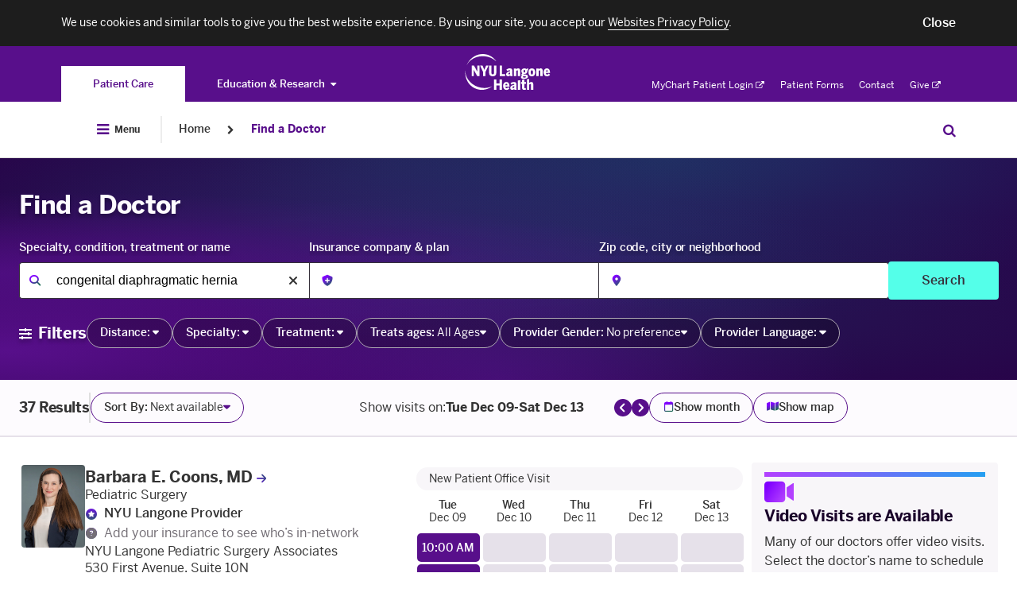

--- FILE ---
content_type: text/css
request_url: https://nyulangone.org/bundles/nyulangoneweb/css/nyulangone.css?v=2.104.1-build.branch_725.4bc7e042
body_size: 780142
content:
html,body,div,span,applet,object,iframe,h1,h2,h3,h4,h5,h6,.richtext address,p,blockquote,pre,a,abbr,acronym,address,big,cite,code,del,dfn,em,img,ins,kbd,q,s,samp,small,strike,strong,sub,sup,tt,var,b,u,i,center,dl,dt,dd,ol,ul,li,fieldset,form,label,legend,table,caption,tbody,tfoot,thead,tr,th,td,article,aside,canvas,details,embed,figure,figcaption,footer,header,hgroup,menu,nav,output,ruby,section,summary,time,mark,audio,video{margin:0;padding:0;border:0;font:inherit;font-size:100%;vertical-align:baseline}html{line-height:1}ol,ul{list-style:none}table{border-collapse:collapse;border-spacing:0}caption,th,td{text-align:left;font-weight:normal;vertical-align:middle}q,blockquote{quotes:none}q:before,q:after,blockquote:before,blockquote:after{content:"";content:none}a img{border:none}article,aside,details,figcaption,figure,footer,header,hgroup,main,menu,nav,section,summary{display:block}@font-face{font-family:'benton regular';src:url("fonts/benton/bentonsans-regular.eot");src:url("fonts/benton/bentonsans-regular.eot?#iefix") format("embedded-opentype"),url("fonts/benton/bentonsans-regular.woff") format("woff"),url("fonts/benton/bentonsans-regular.ttf") format("truetype"),url("fonts/benton/bentonsans-regular.svg#bentonsansregular") format("svg");font-weight:normal;font-style:normal}@font-face{font-family:'benton regular';src:url("fonts/benton/bentonsans-light-webfont.eot");src:url("fonts/benton/bentonsans-light-webfont.eot?#iefix") format("embedded-opentype"),url("fonts/benton/bentonsans-light-webfont.woff") format("woff"),url("fonts/benton/bentonsans-light-webfont.ttf") format("truetype"),url("fonts/benton/bentonsans-light-webfont.svg#bentonsanslight") format("svg");font-weight:100}@font-face{font-family:'benton regular';src:url("fonts/benton/bentonsans-bold.eot");src:url("fonts/benton/bentonsans-bold.eot?#iefix") format("embedded-opentype"),url("fonts/benton/bentonsans-bold.woff") format("woff"),url("fonts/benton/bentonsans-bold.ttf") format("truetype"),url("fonts/benton/bentonsans-bold.svg#bentonsansregular") format("svg");font-weight:bold}@font-face{font-family:'benton bold';src:url("fonts/benton/bentonsans-bold.eot");src:url("fonts/benton/bentonsans-bold.eot?#iefix") format("embedded-opentype"),url("fonts/benton/bentonsans-bold.woff") format("woff"),url("fonts/benton/bentonsans-bold.ttf") format("truetype"),url("fonts/benton/bentonsans-bold.svg#bentonsansbold") format("svg");font-style:normal;font-weight:normal}@font-face{font-family:'benton medium';src:url("fonts/benton/bentonsans-medium.eot");src:url("fonts/benton/bentonsans-medium.eot?#iefix") format("embedded-opentype"),url("fonts/benton/bentonsans-medium.woff") format("woff"),url("fonts/benton/bentonsans-medium.ttf") format("truetype"),url("fonts/benton/bentonsans-medium.svg#bentonsansbold") format("svg");font-weight:normal;font-style:normal}@font-face{font-family:'benton black';src:url("fonts/benton/bentonsans-black.eot");src:url("fonts/benton/bentonsans-black.eot?#iefix") format("embedded-opentype"),url("fonts/benton/bentonsans-black.woff") format("woff"),url("fonts/benton/bentonsans-black.ttf") format("truetype"),url("fonts/benton/bentonsans-black.svg#bentonsansbold") format("svg");font-weight:normal;font-style:normal}@font-face{font-family:'FontAwesome';src:url("fonts/awesome/icons.eot?v=4.0.12");src:url("fonts/awesome/icons.eot?#iefix&v=4.0.12") format("embedded-opentype"),url("fonts/awesome/icons.woff?v=4.0.12") format("woff"),url("fonts/awesome/icons.ttf?v=4.0.12") format("truetype"),url("fonts/awesome/icons.svg?v=4.0.12#fontawesomeregular") format("svg");font-weight:normal;font-style:normal}@font-face{font-family:"utopia regular";src:url("fonts/utopia/UtopiaStd-Regular.eot");src:url("fonts/utopia/UtopiaStd-Regular.eot?#iefix") format("embedded-opentype"),url("fonts/utopia/UtopiaStd-Regular.woff") format("woff"),url("fonts/utopia/UtopiaStd-Regular.ttf") format("truetype"),url("fonts/utopia/UtopiaStd-Regular.svg#UtopiaStd-Regular") format("svg");font-weight:400;font-style:normal}@font-face{font-family:"utopia bold";src:url("fonts/utopia/UtopiaStd-Bold.eot");src:url("fonts/utopia/UtopiaStd-Bold.eot?#iefix") format("embedded-opentype"),url("fonts/utopia/UtopiaStd-Bold.woff") format("woff"),url("fonts/utopia/UtopiaStd-Bold.ttf") format("truetype"),url("fonts/utopia/UtopiaStd-Bold.svg#UtopiaStd-Bold") format("svg");font-weight:700;font-style:normal}/*!
 * Font Awesome Pro 5.8.1 by @fontawesome - https://fontawesome.com
 * License - https://fontawesome.com/license (Commercial License)
 */.fa,.fas,.disaster-alert .link-external-icon:after,#disaster-alert .link-external-icon:after,.far,.fal,.fab{-moz-osx-font-smoothing:grayscale;-webkit-font-smoothing:antialiased;display:inline-block;font-style:normal;font-variant:normal;text-rendering:auto;line-height:1}.disaster-alert .link-external-icon:after,#disaster-alert .link-external-icon:after{-webkit-font-smoothing:antialiased;-moz-osx-font-smoothing:grayscale;display:inline-block;font-style:normal;font-variant:normal;font-weight:normal;line-height:1}.fa-lg{font-size:1.3333333333em;line-height:.75em;vertical-align:-.0667em}.fa-xs{font-size:.75em}.fa-sm{font-size:.875em}.fa-1x{font-size:1em}.fa-2x{font-size:2em}.fa-3x{font-size:3em}.fa-4x{font-size:4em}.fa-5x{font-size:5em}.fa-6x{font-size:6em}.fa-7x{font-size:7em}.fa-8x{font-size:8em}.fa-9x{font-size:9em}.fa-10x{font-size:10em}.fa-fw{text-align:center;width:1.25em}.fa-ul{list-style-type:none;margin-left:2.5em;padding-left:0}.fa-ul>li{position:relative}.fa-li{left:-2em;position:absolute;text-align:center;width:2em;line-height:inherit}.fa-border{border:solid 0.08em #eee;border-radius:.1em;padding:.2em .25em .15em}.fa-pull-left{float:left}.fa-pull-right{float:right}.fa.fa-pull-left,.fas.fa-pull-left,.disaster-alert .fa-pull-left.link-external-icon:after,#disaster-alert .fa-pull-left.link-external-icon:after,.far.fa-pull-left,.fal.fa-pull-left,.fab.fa-pull-left{margin-right:.3em}.fa.fa-pull-right,.fas.fa-pull-right,.disaster-alert .fa-pull-right.link-external-icon:after,#disaster-alert .fa-pull-right.link-external-icon:after,.far.fa-pull-right,.fal.fa-pull-right,.fab.fa-pull-right{margin-left:.3em}.fa-spin{animation:fa-spin 2s infinite linear}.fa-pulse{animation:fa-spin 1s infinite steps(8)}@keyframes fa-spin{0%{transform:rotate(0deg)}100%{transform:rotate(360deg)}}.fa-rotate-90{-ms-filter:"progid:DXImageTransform.Microsoft.BasicImage(rotation=1)";-ms-transform:rotate(90deg);transform:rotate(90deg)}.fa-rotate-180{-ms-filter:"progid:DXImageTransform.Microsoft.BasicImage(rotation=2)";-ms-transform:rotate(180deg);transform:rotate(180deg)}.fa-rotate-270{-ms-filter:"progid:DXImageTransform.Microsoft.BasicImage(rotation=3)";-ms-transform:rotate(270deg);transform:rotate(270deg)}.fa-flip-horizontal{-ms-filter:"progid:DXImageTransform.Microsoft.BasicImage(rotation=0, mirror=1)";-ms-transform:scale(-1, 1);transform:scale(-1, 1)}.fa-flip-vertical{-ms-filter:"progid:DXImageTransform.Microsoft.BasicImage(rotation=2, mirror=1)";-ms-transform:scale(1, -1);transform:scale(1, -1)}.fa-flip-both,.fa-flip-horizontal.fa-flip-vertical{-ms-filter:"progid:DXImageTransform.Microsoft.BasicImage(rotation=2, mirror=1)";-ms-transform:scale(-1, -1);transform:scale(-1, -1)}:root .fa-rotate-90,:root .fa-rotate-180,:root .fa-rotate-270,:root .fa-flip-horizontal,:root .fa-flip-vertical,:root .fa-flip-both{-webkit-filter:none;filter:none}.fa-stack{display:inline-block;height:2em;line-height:2em;position:relative;vertical-align:middle;width:2.5em}.fa-stack-1x,.fa-stack-2x{left:0;position:absolute;text-align:center;width:100%}.fa-stack-1x{line-height:inherit}.fa-stack-2x{font-size:2em}.fa-inverse{color:#fff}.fa-500px:before{content:"\f26e"}.fa-abacus:before{content:"\f640"}.fa-accessible-icon:before{content:"\f368"}.fa-accusoft:before{content:"\f369"}.fa-acorn:before{content:"\f6ae"}.fa-acquisitions-incorporated:before{content:"\f6af"}.fa-ad:before{content:"\f641"}.fa-address-book:before{content:"\f2b9"}.fa-address-card:before{content:"\f2bb"}.fa-adjust:before{content:"\f042"}.fa-adn:before{content:"\f170"}.fa-adobe:before{content:"\f778"}.fa-adversal:before{content:"\f36a"}.fa-affiliatetheme:before{content:"\f36b"}.fa-air-freshener:before{content:"\f5d0"}.fa-airbnb:before{content:"\f834"}.fa-alarm-clock:before{content:"\f34e"}.fa-algolia:before{content:"\f36c"}.fa-alicorn:before{content:"\f6b0"}.fa-align-center:before{content:"\f037"}.fa-align-justify:before{content:"\f039"}.fa-align-left:before{content:"\f036"}.fa-align-right:before{content:"\f038"}.fa-alipay:before{content:"\f642"}.fa-allergies:before{content:"\f461"}.fa-amazon:before{content:"\f270"}.fa-amazon-pay:before{content:"\f42c"}.fa-ambulance:before{content:"\f0f9"}.fa-american-sign-language-interpreting:before{content:"\f2a3"}.fa-amilia:before{content:"\f36d"}.fa-analytics:before{content:"\f643"}.fa-anchor:before{content:"\f13d"}.fa-android:before{content:"\f17b"}.fa-angel:before{content:"\f779"}.fa-angellist:before{content:"\f209"}.fa-angle-double-down:before{content:"\f103"}.fa-angle-double-left:before{content:"\f100"}.fa-angle-double-right:before{content:"\f101"}.fa-angle-double-up:before{content:"\f102"}.fa-angle-down:before{content:"\f107"}.fa-angle-left:before{content:"\f104"}.fa-angle-right:before{content:"\f105"}.fa-angle-up:before{content:"\f106"}.fa-angry:before{content:"\f556"}.fa-angrycreative:before{content:"\f36e"}.fa-angular:before{content:"\f420"}.fa-ankh:before{content:"\f644"}.fa-app-store:before{content:"\f36f"}.fa-app-store-ios:before{content:"\f370"}.fa-apper:before{content:"\f371"}.fa-apple:before{content:"\f179"}.fa-apple-alt:before{content:"\f5d1"}.fa-apple-crate:before{content:"\f6b1"}.fa-apple-pay:before{content:"\f415"}.fa-archive:before{content:"\f187"}.fa-archway:before{content:"\f557"}.fa-arrow-alt-circle-down:before{content:"\f358"}.fa-arrow-alt-circle-left:before{content:"\f359"}.fa-arrow-alt-circle-right:before{content:"\f35a"}.fa-arrow-alt-circle-up:before{content:"\f35b"}.fa-arrow-alt-down:before{content:"\f354"}.fa-arrow-alt-from-bottom:before{content:"\f346"}.fa-arrow-alt-from-left:before{content:"\f347"}.fa-arrow-alt-from-right:before{content:"\f348"}.fa-arrow-alt-from-top:before{content:"\f349"}.fa-arrow-alt-left:before{content:"\f355"}.fa-arrow-alt-right:before{content:"\f356"}.fa-arrow-alt-square-down:before{content:"\f350"}.fa-arrow-alt-square-left:before{content:"\f351"}.fa-arrow-alt-square-right:before{content:"\f352"}.fa-arrow-alt-square-up:before{content:"\f353"}.fa-arrow-alt-to-bottom:before{content:"\f34a"}.fa-arrow-alt-to-left:before{content:"\f34b"}.fa-arrow-alt-to-right:before{content:"\f34c"}.fa-arrow-alt-to-top:before{content:"\f34d"}.fa-arrow-alt-up:before{content:"\f357"}.fa-arrow-circle-down:before{content:"\f0ab"}.fa-arrow-circle-left:before{content:"\f0a8"}.fa-arrow-circle-right:before{content:"\f0a9"}.fa-arrow-circle-up:before{content:"\f0aa"}.fa-arrow-down:before{content:"\f063"}.fa-arrow-from-bottom:before{content:"\f342"}.fa-arrow-from-left:before{content:"\f343"}.fa-arrow-from-right:before{content:"\f344"}.fa-arrow-from-top:before{content:"\f345"}.fa-arrow-left:before{content:"\f060"}.fa-arrow-right:before{content:"\f061"}.fa-arrow-square-down:before{content:"\f339"}.fa-arrow-square-left:before{content:"\f33a"}.fa-arrow-square-right:before{content:"\f33b"}.fa-arrow-square-up:before{content:"\f33c"}.fa-arrow-to-bottom:before{content:"\f33d"}.fa-arrow-to-left:before{content:"\f33e"}.fa-arrow-to-right:before{content:"\f340"}.fa-arrow-to-top:before{content:"\f341"}.fa-arrow-up:before{content:"\f062"}.fa-arrows:before{content:"\f047"}.fa-arrows-alt:before{content:"\f0b2"}.fa-arrows-alt-h:before{content:"\f337"}.fa-arrows-alt-v:before{content:"\f338"}.fa-arrows-h:before{content:"\f07e"}.fa-arrows-v:before{content:"\f07d"}.fa-artstation:before{content:"\f77a"}.fa-assistive-listening-systems:before{content:"\f2a2"}.fa-asterisk:before{content:"\f069"}.fa-asymmetrik:before{content:"\f372"}.fa-at:before{content:"\f1fa"}.fa-atlas:before{content:"\f558"}.fa-atlassian:before{content:"\f77b"}.fa-atom:before{content:"\f5d2"}.fa-atom-alt:before{content:"\f5d3"}.fa-audible:before{content:"\f373"}.fa-audio-description:before{content:"\f29e"}.fa-autoprefixer:before{content:"\f41c"}.fa-avianex:before{content:"\f374"}.fa-aviato:before{content:"\f421"}.fa-award:before{content:"\f559"}.fa-aws:before{content:"\f375"}.fa-axe:before{content:"\f6b2"}.fa-axe-battle:before{content:"\f6b3"}.fa-baby:before{content:"\f77c"}.fa-baby-carriage:before{content:"\f77d"}.fa-backpack:before{content:"\f5d4"}.fa-backspace:before{content:"\f55a"}.fa-backward:before{content:"\f04a"}.fa-bacon:before{content:"\f7e5"}.fa-badge:before{content:"\f335"}.fa-badge-check:before{content:"\f336"}.fa-badge-dollar:before{content:"\f645"}.fa-badge-percent:before{content:"\f646"}.fa-badger-honey:before{content:"\f6b4"}.fa-balance-scale:before{content:"\f24e"}.fa-balance-scale-left:before{content:"\f515"}.fa-balance-scale-right:before{content:"\f516"}.fa-ball-pile:before{content:"\f77e"}.fa-ballot:before{content:"\f732"}.fa-ballot-check:before{content:"\f733"}.fa-ban:before{content:"\f05e"}.fa-band-aid:before{content:"\f462"}.fa-bandcamp:before{content:"\f2d5"}.fa-barcode:before{content:"\f02a"}.fa-barcode-alt:before{content:"\f463"}.fa-barcode-read:before{content:"\f464"}.fa-barcode-scan:before{content:"\f465"}.fa-bars:before{content:"\f0c9"}.fa-baseball:before{content:"\f432"}.fa-baseball-ball:before{content:"\f433"}.fa-basketball-ball:before{content:"\f434"}.fa-basketball-hoop:before{content:"\f435"}.fa-bat:before{content:"\f6b5"}.fa-bath:before{content:"\f2cd"}.fa-battery-bolt:before{content:"\f376"}.fa-battery-empty:before{content:"\f244"}.fa-battery-full:before{content:"\f240"}.fa-battery-half:before{content:"\f242"}.fa-battery-quarter:before{content:"\f243"}.fa-battery-slash:before{content:"\f377"}.fa-battery-three-quarters:before{content:"\f241"}.fa-battle-net:before{content:"\f835"}.fa-bed:before{content:"\f236"}.fa-beer:before{content:"\f0fc"}.fa-behance:before{content:"\f1b4"}.fa-behance-square:before{content:"\f1b5"}.fa-bell:before{content:"\f0f3"}.fa-bell-school:before{content:"\f5d5"}.fa-bell-school-slash:before{content:"\f5d6"}.fa-bell-slash:before{content:"\f1f6"}.fa-bells:before{content:"\f77f"}.fa-bezier-curve:before{content:"\f55b"}.fa-bible:before{content:"\f647"}.fa-bicycle:before{content:"\f206"}.fa-bimobject:before{content:"\f378"}.fa-binoculars:before{content:"\f1e5"}.fa-biohazard:before{content:"\f780"}.fa-birthday-cake:before{content:"\f1fd"}.fa-bitbucket:before{content:"\f171"}.fa-bitcoin:before{content:"\f379"}.fa-bity:before{content:"\f37a"}.fa-black-tie:before{content:"\f27e"}.fa-blackberry:before{content:"\f37b"}.fa-blanket:before{content:"\f498"}.fa-blender:before{content:"\f517"}.fa-blender-phone:before{content:"\f6b6"}.fa-blind:before{content:"\f29d"}.fa-blog:before{content:"\f781"}.fa-blogger:before{content:"\f37c"}.fa-blogger-b:before{content:"\f37d"}.fa-bluetooth:before{content:"\f293"}.fa-bluetooth-b:before{content:"\f294"}.fa-bold:before{content:"\f032"}.fa-bolt:before{content:"\f0e7"}.fa-bomb:before{content:"\f1e2"}.fa-bone:before{content:"\f5d7"}.fa-bone-break:before{content:"\f5d8"}.fa-bong:before{content:"\f55c"}.fa-book:before{content:"\f02d"}.fa-book-alt:before{content:"\f5d9"}.fa-book-dead:before{content:"\f6b7"}.fa-book-heart:before{content:"\f499"}.fa-book-medical:before{content:"\f7e6"}.fa-book-open:before{content:"\f518"}.fa-book-reader:before{content:"\f5da"}.fa-book-spells:before{content:"\f6b8"}.fa-book-user:before{content:"\f7e7"}.fa-bookmark:before{content:"\f02e"}.fa-books:before{content:"\f5db"}.fa-books-medical:before{content:"\f7e8"}.fa-boot:before{content:"\f782"}.fa-booth-curtain:before{content:"\f734"}.fa-bootstrap:before{content:"\f836"}.fa-bow-arrow:before{content:"\f6b9"}.fa-bowling-ball:before{content:"\f436"}.fa-bowling-pins:before{content:"\f437"}.fa-box:before{content:"\f466"}.fa-box-alt:before{content:"\f49a"}.fa-box-ballot:before{content:"\f735"}.fa-box-check:before{content:"\f467"}.fa-box-fragile:before{content:"\f49b"}.fa-box-full:before{content:"\f49c"}.fa-box-heart:before{content:"\f49d"}.fa-box-open:before{content:"\f49e"}.fa-box-up:before{content:"\f49f"}.fa-box-usd:before{content:"\f4a0"}.fa-boxes:before{content:"\f468"}.fa-boxes-alt:before{content:"\f4a1"}.fa-boxing-glove:before{content:"\f438"}.fa-brackets:before{content:"\f7e9"}.fa-brackets-curly:before{content:"\f7ea"}.fa-braille:before{content:"\f2a1"}.fa-brain:before{content:"\f5dc"}.fa-bread-loaf:before{content:"\f7eb"}.fa-bread-slice:before{content:"\f7ec"}.fa-briefcase:before{content:"\f0b1"}.fa-briefcase-medical:before{content:"\f469"}.fa-broadcast-tower:before{content:"\f519"}.fa-broom:before{content:"\f51a"}.fa-browser:before{content:"\f37e"}.fa-brush:before{content:"\f55d"}.fa-btc:before{content:"\f15a"}.fa-buffer:before{content:"\f837"}.fa-bug:before{content:"\f188"}.fa-building:before{content:"\f1ad"}.fa-bullhorn:before{content:"\f0a1"}.fa-bullseye:before{content:"\f140"}.fa-bullseye-arrow:before{content:"\f648"}.fa-bullseye-pointer:before{content:"\f649"}.fa-burn:before{content:"\f46a"}.fa-buromobelexperte:before{content:"\f37f"}.fa-burrito:before{content:"\f7ed"}.fa-bus:before{content:"\f207"}.fa-bus-alt:before{content:"\f55e"}.fa-bus-school:before{content:"\f5dd"}.fa-business-time:before{content:"\f64a"}.fa-buysellads:before{content:"\f20d"}.fa-cabinet-filing:before{content:"\f64b"}.fa-calculator:before{content:"\f1ec"}.fa-calculator-alt:before{content:"\f64c"}.fa-calendar:before{content:"\f133"}.fa-calendar-alt:before{content:"\f073"}.fa-calendar-check:before{content:"\f274"}.fa-calendar-day:before{content:"\f783"}.fa-calendar-edit:before{content:"\f333"}.fa-calendar-exclamation:before{content:"\f334"}.fa-calendar-minus:before{content:"\f272"}.fa-calendar-plus:before{content:"\f271"}.fa-calendar-star:before{content:"\f736"}.fa-calendar-times:before{content:"\f273"}.fa-calendar-week:before{content:"\f784"}.fa-camera:before{content:"\f030"}.fa-camera-alt:before{content:"\f332"}.fa-camera-retro:before{content:"\f083"}.fa-campfire:before{content:"\f6ba"}.fa-campground:before{content:"\f6bb"}.fa-canadian-maple-leaf:before{content:"\f785"}.fa-candle-holder:before{content:"\f6bc"}.fa-candy-cane:before{content:"\f786"}.fa-candy-corn:before{content:"\f6bd"}.fa-cannabis:before{content:"\f55f"}.fa-capsules:before{content:"\f46b"}.fa-car:before{content:"\f1b9"}.fa-car-alt:before{content:"\f5de"}.fa-car-battery:before{content:"\f5df"}.fa-car-bump:before{content:"\f5e0"}.fa-car-crash:before{content:"\f5e1"}.fa-car-garage:before{content:"\f5e2"}.fa-car-mechanic:before{content:"\f5e3"}.fa-car-side:before{content:"\f5e4"}.fa-car-tilt:before{content:"\f5e5"}.fa-car-wash:before{content:"\f5e6"}.fa-caret-circle-down:before{content:"\f32d"}.fa-caret-circle-left:before{content:"\f32e"}.fa-caret-circle-right:before{content:"\f330"}.fa-caret-circle-up:before{content:"\f331"}.fa-caret-down:before{content:"\f0d7"}.fa-caret-left:before{content:"\f0d9"}.fa-caret-right:before{content:"\f0da"}.fa-caret-square-down:before{content:"\f150"}.fa-caret-square-left:before{content:"\f191"}.fa-caret-square-right:before{content:"\f152"}.fa-caret-square-up:before{content:"\f151"}.fa-caret-up:before{content:"\f0d8"}.fa-carrot:before{content:"\f787"}.fa-cart-arrow-down:before{content:"\f218"}.fa-cart-plus:before{content:"\f217"}.fa-cash-register:before{content:"\f788"}.fa-cat:before{content:"\f6be"}.fa-cauldron:before{content:"\f6bf"}.fa-cc-amazon-pay:before{content:"\f42d"}.fa-cc-amex:before{content:"\f1f3"}.fa-cc-apple-pay:before{content:"\f416"}.fa-cc-diners-club:before{content:"\f24c"}.fa-cc-discover:before{content:"\f1f2"}.fa-cc-jcb:before{content:"\f24b"}.fa-cc-mastercard:before{content:"\f1f1"}.fa-cc-paypal:before{content:"\f1f4"}.fa-cc-stripe:before{content:"\f1f5"}.fa-cc-visa:before{content:"\f1f0"}.fa-centercode:before{content:"\f380"}.fa-centos:before{content:"\f789"}.fa-certificate:before{content:"\f0a3"}.fa-chair:before{content:"\f6c0"}.fa-chair-office:before{content:"\f6c1"}.fa-chalkboard:before{content:"\f51b"}.fa-chalkboard-teacher:before{content:"\f51c"}.fa-charging-station:before{content:"\f5e7"}.fa-chart-area:before{content:"\f1fe"}.fa-chart-bar:before{content:"\f080"}.fa-chart-line:before{content:"\f201"}.fa-chart-line-down:before{content:"\f64d"}.fa-chart-network:before{content:"\f78a"}.fa-chart-pie:before{content:"\f200"}.fa-chart-pie-alt:before{content:"\f64e"}.fa-chart-scatter:before{content:"\f7ee"}.fa-check:before{content:"\f00c"}.fa-check-circle:before{content:"\f058"}.fa-check-double:before{content:"\f560"}.fa-check-square:before{content:"\f14a"}.fa-cheese:before{content:"\f7ef"}.fa-cheese-swiss:before{content:"\f7f0"}.fa-cheeseburger:before{content:"\f7f1"}.fa-chess:before{content:"\f439"}.fa-chess-bishop:before{content:"\f43a"}.fa-chess-bishop-alt:before{content:"\f43b"}.fa-chess-board:before{content:"\f43c"}.fa-chess-clock:before{content:"\f43d"}.fa-chess-clock-alt:before{content:"\f43e"}.fa-chess-king:before{content:"\f43f"}.fa-chess-king-alt:before{content:"\f440"}.fa-chess-knight:before{content:"\f441"}.fa-chess-knight-alt:before{content:"\f442"}.fa-chess-pawn:before{content:"\f443"}.fa-chess-pawn-alt:before{content:"\f444"}.fa-chess-queen:before{content:"\f445"}.fa-chess-queen-alt:before{content:"\f446"}.fa-chess-rook:before{content:"\f447"}.fa-chess-rook-alt:before{content:"\f448"}.fa-chevron-circle-down:before{content:"\f13a"}.fa-chevron-circle-left:before{content:"\f137"}.fa-chevron-circle-right:before{content:"\f138"}.fa-chevron-circle-up:before{content:"\f139"}.fa-chevron-double-down:before{content:"\f322"}.fa-chevron-double-left:before{content:"\f323"}.fa-chevron-double-right:before{content:"\f324"}.fa-chevron-double-up:before{content:"\f325"}.fa-chevron-down:before{content:"\f078"}.fa-chevron-left:before{content:"\f053"}.fa-chevron-right:before{content:"\f054"}.fa-chevron-square-down:before{content:"\f329"}.fa-chevron-square-left:before{content:"\f32a"}.fa-chevron-square-right:before{content:"\f32b"}.fa-chevron-square-up:before{content:"\f32c"}.fa-chevron-up:before{content:"\f077"}.fa-child:before{content:"\f1ae"}.fa-chimney:before{content:"\f78b"}.fa-chrome:before{content:"\f268"}.fa-chromecast:before{content:"\f838"}.fa-church:before{content:"\f51d"}.fa-circle:before{content:"\f111"}.fa-circle-notch:before{content:"\f1ce"}.fa-city:before{content:"\f64f"}.fa-claw-marks:before{content:"\f6c2"}.fa-clinic-medical:before{content:"\f7f2"}.fa-clipboard:before{content:"\f328"}.fa-clipboard-check:before{content:"\f46c"}.fa-clipboard-list:before{content:"\f46d"}.fa-clipboard-list-check:before{content:"\f737"}.fa-clipboard-prescription:before{content:"\f5e8"}.fa-clipboard-user:before{content:"\f7f3"}.fa-clock:before{content:"\f017"}.fa-clone:before{content:"\f24d"}.fa-closed-captioning:before{content:"\f20a"}.fa-cloud:before{content:"\f0c2"}.fa-cloud-download:before{content:"\f0ed"}.fa-cloud-download-alt:before{content:"\f381"}.fa-cloud-drizzle:before{content:"\f738"}.fa-cloud-hail:before{content:"\f739"}.fa-cloud-hail-mixed:before{content:"\f73a"}.fa-cloud-meatball:before{content:"\f73b"}.fa-cloud-moon:before{content:"\f6c3"}.fa-cloud-moon-rain:before{content:"\f73c"}.fa-cloud-rain:before{content:"\f73d"}.fa-cloud-rainbow:before{content:"\f73e"}.fa-cloud-showers:before{content:"\f73f"}.fa-cloud-showers-heavy:before{content:"\f740"}.fa-cloud-sleet:before{content:"\f741"}.fa-cloud-snow:before{content:"\f742"}.fa-cloud-sun:before{content:"\f6c4"}.fa-cloud-sun-rain:before{content:"\f743"}.fa-cloud-upload:before{content:"\f0ee"}.fa-cloud-upload-alt:before{content:"\f382"}.fa-clouds:before{content:"\f744"}.fa-clouds-moon:before{content:"\f745"}.fa-clouds-sun:before{content:"\f746"}.fa-cloudscale:before{content:"\f383"}.fa-cloudsmith:before{content:"\f384"}.fa-cloudversify:before{content:"\f385"}.fa-club:before{content:"\f327"}.fa-cocktail:before{content:"\f561"}.fa-code:before{content:"\f121"}.fa-code-branch:before{content:"\f126"}.fa-code-commit:before{content:"\f386"}.fa-code-merge:before{content:"\f387"}.fa-codepen:before{content:"\f1cb"}.fa-codiepie:before{content:"\f284"}.fa-coffee:before{content:"\f0f4"}.fa-coffee-togo:before{content:"\f6c5"}.fa-coffin:before{content:"\f6c6"}.fa-cog:before{content:"\f013"}.fa-cogs:before{content:"\f085"}.fa-coins:before{content:"\f51e"}.fa-columns:before{content:"\f0db"}.fa-comment:before{content:"\f075"}.fa-comment-alt:before{content:"\f27a"}.fa-comment-alt-check:before{content:"\f4a2"}.fa-comment-alt-dollar:before{content:"\f650"}.fa-comment-alt-dots:before{content:"\f4a3"}.fa-comment-alt-edit:before{content:"\f4a4"}.fa-comment-alt-exclamation:before{content:"\f4a5"}.fa-comment-alt-lines:before{content:"\f4a6"}.fa-comment-alt-medical:before{content:"\f7f4"}.fa-comment-alt-minus:before{content:"\f4a7"}.fa-comment-alt-plus:before{content:"\f4a8"}.fa-comment-alt-slash:before{content:"\f4a9"}.fa-comment-alt-smile:before{content:"\f4aa"}.fa-comment-alt-times:before{content:"\f4ab"}.fa-comment-check:before{content:"\f4ac"}.fa-comment-dollar:before{content:"\f651"}.fa-comment-dots:before{content:"\f4ad"}.fa-comment-edit:before{content:"\f4ae"}.fa-comment-exclamation:before{content:"\f4af"}.fa-comment-lines:before{content:"\f4b0"}.fa-comment-medical:before{content:"\f7f5"}.fa-comment-minus:before{content:"\f4b1"}.fa-comment-plus:before{content:"\f4b2"}.fa-comment-slash:before{content:"\f4b3"}.fa-comment-smile:before{content:"\f4b4"}.fa-comment-times:before{content:"\f4b5"}.fa-comments:before{content:"\f086"}.fa-comments-alt:before{content:"\f4b6"}.fa-comments-alt-dollar:before{content:"\f652"}.fa-comments-dollar:before{content:"\f653"}.fa-compact-disc:before{content:"\f51f"}.fa-compass:before{content:"\f14e"}.fa-compass-slash:before{content:"\f5e9"}.fa-compress:before{content:"\f066"}.fa-compress-alt:before{content:"\f422"}.fa-compress-arrows-alt:before{content:"\f78c"}.fa-compress-wide:before{content:"\f326"}.fa-concierge-bell:before{content:"\f562"}.fa-confluence:before{content:"\f78d"}.fa-connectdevelop:before{content:"\f20e"}.fa-container-storage:before{content:"\f4b7"}.fa-contao:before{content:"\f26d"}.fa-conveyor-belt:before{content:"\f46e"}.fa-conveyor-belt-alt:before{content:"\f46f"}.fa-cookie:before{content:"\f563"}.fa-cookie-bite:before{content:"\f564"}.fa-copy:before{content:"\f0c5"}.fa-copyright:before{content:"\f1f9"}.fa-corn:before{content:"\f6c7"}.fa-couch:before{content:"\f4b8"}.fa-cow:before{content:"\f6c8"}.fa-cpanel:before{content:"\f388"}.fa-creative-commons:before{content:"\f25e"}.fa-creative-commons-by:before{content:"\f4e7"}.fa-creative-commons-nc:before{content:"\f4e8"}.fa-creative-commons-nc-eu:before{content:"\f4e9"}.fa-creative-commons-nc-jp:before{content:"\f4ea"}.fa-creative-commons-nd:before{content:"\f4eb"}.fa-creative-commons-pd:before{content:"\f4ec"}.fa-creative-commons-pd-alt:before{content:"\f4ed"}.fa-creative-commons-remix:before{content:"\f4ee"}.fa-creative-commons-sa:before{content:"\f4ef"}.fa-creative-commons-sampling:before{content:"\f4f0"}.fa-creative-commons-sampling-plus:before{content:"\f4f1"}.fa-creative-commons-share:before{content:"\f4f2"}.fa-creative-commons-zero:before{content:"\f4f3"}.fa-credit-card:before{content:"\f09d"}.fa-credit-card-blank:before{content:"\f389"}.fa-credit-card-front:before{content:"\f38a"}.fa-cricket:before{content:"\f449"}.fa-critical-role:before{content:"\f6c9"}.fa-croissant:before{content:"\f7f6"}.fa-crop:before{content:"\f125"}.fa-crop-alt:before{content:"\f565"}.fa-cross:before{content:"\f654"}.fa-crosshairs:before{content:"\f05b"}.fa-crow:before{content:"\f520"}.fa-crown:before{content:"\f521"}.fa-crutch:before{content:"\f7f7"}.fa-crutches:before{content:"\f7f8"}.fa-css3:before{content:"\f13c"}.fa-css3-alt:before{content:"\f38b"}.fa-cube:before{content:"\f1b2"}.fa-cubes:before{content:"\f1b3"}.fa-curling:before{content:"\f44a"}.fa-cut:before{content:"\f0c4"}.fa-cuttlefish:before{content:"\f38c"}.fa-d-and-d:before{content:"\f38d"}.fa-d-and-d-beyond:before{content:"\f6ca"}.fa-dagger:before{content:"\f6cb"}.fa-dashcube:before{content:"\f210"}.fa-database:before{content:"\f1c0"}.fa-deaf:before{content:"\f2a4"}.fa-debug:before{content:"\f7f9"}.fa-deer:before{content:"\f78e"}.fa-deer-rudolph:before{content:"\f78f"}.fa-delicious:before{content:"\f1a5"}.fa-democrat:before{content:"\f747"}.fa-deploydog:before{content:"\f38e"}.fa-deskpro:before{content:"\f38f"}.fa-desktop:before{content:"\f108"}.fa-desktop-alt:before{content:"\f390"}.fa-dev:before{content:"\f6cc"}.fa-deviantart:before{content:"\f1bd"}.fa-dewpoint:before{content:"\f748"}.fa-dharmachakra:before{content:"\f655"}.fa-dhl:before{content:"\f790"}.fa-diagnoses:before{content:"\f470"}.fa-diamond:before{content:"\f219"}.fa-diaspora:before{content:"\f791"}.fa-dice:before{content:"\f522"}.fa-dice-d10:before{content:"\f6cd"}.fa-dice-d12:before{content:"\f6ce"}.fa-dice-d20:before{content:"\f6cf"}.fa-dice-d4:before{content:"\f6d0"}.fa-dice-d6:before{content:"\f6d1"}.fa-dice-d8:before{content:"\f6d2"}.fa-dice-five:before{content:"\f523"}.fa-dice-four:before{content:"\f524"}.fa-dice-one:before{content:"\f525"}.fa-dice-six:before{content:"\f526"}.fa-dice-three:before{content:"\f527"}.fa-dice-two:before{content:"\f528"}.fa-digg:before{content:"\f1a6"}.fa-digital-ocean:before{content:"\f391"}.fa-digital-tachograph:before{content:"\f566"}.fa-diploma:before{content:"\f5ea"}.fa-directions:before{content:"\f5eb"}.fa-discord:before{content:"\f392"}.fa-discourse:before{content:"\f393"}.fa-disease:before{content:"\f7fa"}.fa-divide:before{content:"\f529"}.fa-dizzy:before{content:"\f567"}.fa-dna:before{content:"\f471"}.fa-do-not-enter:before{content:"\f5ec"}.fa-dochub:before{content:"\f394"}.fa-docker:before{content:"\f395"}.fa-dog:before{content:"\f6d3"}.fa-dog-leashed:before{content:"\f6d4"}.fa-dollar-sign:before{content:"\f155"}.fa-dolly:before{content:"\f472"}.fa-dolly-empty:before{content:"\f473"}.fa-dolly-flatbed:before{content:"\f474"}.fa-dolly-flatbed-alt:before{content:"\f475"}.fa-dolly-flatbed-empty:before{content:"\f476"}.fa-donate:before{content:"\f4b9"}.fa-door-closed:before{content:"\f52a"}.fa-door-open:before{content:"\f52b"}.fa-dot-circle:before{content:"\f192"}.fa-dove:before{content:"\f4ba"}.fa-download:before{content:"\f019"}.fa-draft2digital:before{content:"\f396"}.fa-drafting-compass:before{content:"\f568"}.fa-dragon:before{content:"\f6d5"}.fa-draw-circle:before{content:"\f5ed"}.fa-draw-polygon:before{content:"\f5ee"}.fa-draw-square:before{content:"\f5ef"}.fa-dreidel:before{content:"\f792"}.fa-dribbble:before{content:"\f17d"}.fa-dribbble-square:before{content:"\f397"}.fa-dropbox:before{content:"\f16b"}.fa-drum:before{content:"\f569"}.fa-drum-steelpan:before{content:"\f56a"}.fa-drumstick:before{content:"\f6d6"}.fa-drumstick-bite:before{content:"\f6d7"}.fa-drupal:before{content:"\f1a9"}.fa-duck:before{content:"\f6d8"}.fa-dumbbell:before{content:"\f44b"}.fa-dumpster:before{content:"\f793"}.fa-dumpster-fire:before{content:"\f794"}.fa-dungeon:before{content:"\f6d9"}.fa-dyalog:before{content:"\f399"}.fa-ear:before{content:"\f5f0"}.fa-ear-muffs:before{content:"\f795"}.fa-earlybirds:before{content:"\f39a"}.fa-ebay:before{content:"\f4f4"}.fa-eclipse:before{content:"\f749"}.fa-eclipse-alt:before{content:"\f74a"}.fa-edge:before{content:"\f282"}.fa-edit:before{content:"\f044"}.fa-egg:before{content:"\f7fb"}.fa-egg-fried:before{content:"\f7fc"}.fa-eject:before{content:"\f052"}.fa-elementor:before{content:"\f430"}.fa-elephant:before{content:"\f6da"}.fa-ellipsis-h:before{content:"\f141"}.fa-ellipsis-h-alt:before{content:"\f39b"}.fa-ellipsis-v:before{content:"\f142"}.fa-ellipsis-v-alt:before{content:"\f39c"}.fa-ello:before{content:"\f5f1"}.fa-ember:before{content:"\f423"}.fa-empire:before{content:"\f1d1"}.fa-empty-set:before{content:"\f656"}.fa-engine-warning:before{content:"\f5f2"}.fa-envelope:before{content:"\f0e0"}.fa-envelope-open:before{content:"\f2b6"}.fa-envelope-open-dollar:before{content:"\f657"}.fa-envelope-open-text:before{content:"\f658"}.fa-envelope-square:before{content:"\f199"}.fa-envira:before{content:"\f299"}.fa-equals:before{content:"\f52c"}.fa-eraser:before{content:"\f12d"}.fa-erlang:before{content:"\f39d"}.fa-ethereum:before{content:"\f42e"}.fa-ethernet:before{content:"\f796"}.fa-etsy:before{content:"\f2d7"}.fa-euro-sign:before{content:"\f153"}.fa-evernote:before{content:"\f839"}.fa-exchange:before{content:"\f0ec"}.fa-exchange-alt:before{content:"\f362"}.fa-exclamation:before{content:"\f12a"}.fa-exclamation-circle:before{content:"\f06a"}.fa-exclamation-square:before{content:"\f321"}.fa-exclamation-triangle:before{content:"\f071"}.fa-expand:before{content:"\f065"}.fa-expand-alt:before{content:"\f424"}.fa-expand-arrows:before{content:"\f31d"}.fa-expand-arrows-alt:before{content:"\f31e"}.fa-expand-wide:before{content:"\f320"}.fa-expeditedssl:before{content:"\f23e"}.fa-external-link:before{content:"\f08e"}.fa-external-link-alt:before{content:"\f35d"}.fa-external-link-square:before{content:"\f14c"}.fa-external-link-square-alt:before{content:"\f360"}.fa-eye:before{content:"\f06e"}.fa-eye-dropper:before{content:"\f1fb"}.fa-eye-evil:before{content:"\f6db"}.fa-eye-slash:before{content:"\f070"}.fa-facebook:before{content:"\f09a"}.fa-facebook-f:before{content:"\f39e"}.fa-facebook-messenger:before{content:"\f39f"}.fa-facebook-square:before{content:"\f082"}.fa-fantasy-flight-games:before{content:"\f6dc"}.fa-fast-backward:before{content:"\f049"}.fa-fast-forward:before{content:"\f050"}.fa-fax:before{content:"\f1ac"}.fa-feather:before{content:"\f52d"}.fa-feather-alt:before{content:"\f56b"}.fa-fedex:before{content:"\f797"}.fa-fedora:before{content:"\f798"}.fa-female:before{content:"\f182"}.fa-field-hockey:before{content:"\f44c"}.fa-fighter-jet:before{content:"\f0fb"}.fa-figma:before{content:"\f799"}.fa-file:before{content:"\f15b"}.fa-file-alt:before{content:"\f15c"}.fa-file-archive:before{content:"\f1c6"}.fa-file-audio:before{content:"\f1c7"}.fa-file-certificate:before{content:"\f5f3"}.fa-file-chart-line:before{content:"\f659"}.fa-file-chart-pie:before{content:"\f65a"}.fa-file-check:before{content:"\f316"}.fa-file-code:before{content:"\f1c9"}.fa-file-contract:before{content:"\f56c"}.fa-file-csv:before{content:"\f6dd"}.fa-file-download:before{content:"\f56d"}.fa-file-edit:before{content:"\f31c"}.fa-file-excel:before{content:"\f1c3"}.fa-file-exclamation:before{content:"\f31a"}.fa-file-export:before{content:"\f56e"}.fa-file-image:before{content:"\f1c5"}.fa-file-import:before{content:"\f56f"}.fa-file-invoice:before{content:"\f570"}.fa-file-invoice-dollar:before{content:"\f571"}.fa-file-medical:before{content:"\f477"}.fa-file-medical-alt:before{content:"\f478"}.fa-file-minus:before{content:"\f318"}.fa-file-pdf:before{content:"\f1c1"}.fa-file-plus:before{content:"\f319"}.fa-file-powerpoint:before{content:"\f1c4"}.fa-file-prescription:before{content:"\f572"}.fa-file-signature:before{content:"\f573"}.fa-file-spreadsheet:before{content:"\f65b"}.fa-file-times:before{content:"\f317"}.fa-file-upload:before{content:"\f574"}.fa-file-user:before{content:"\f65c"}.fa-file-video:before{content:"\f1c8"}.fa-file-word:before{content:"\f1c2"}.fa-files-medical:before{content:"\f7fd"}.fa-fill:before{content:"\f575"}.fa-fill-drip:before{content:"\f576"}.fa-film:before{content:"\f008"}.fa-film-alt:before{content:"\f3a0"}.fa-filter:before{content:"\f0b0"}.fa-fingerprint:before{content:"\f577"}.fa-fire:before{content:"\f06d"}.fa-fire-alt:before{content:"\f7e4"}.fa-fire-extinguisher:before{content:"\f134"}.fa-fire-smoke:before{content:"\f74b"}.fa-firefox:before{content:"\f269"}.fa-fireplace:before{content:"\f79a"}.fa-first-aid:before{content:"\f479"}.fa-first-order:before{content:"\f2b0"}.fa-first-order-alt:before{content:"\f50a"}.fa-firstdraft:before{content:"\f3a1"}.fa-fish:before{content:"\f578"}.fa-fish-cooked:before{content:"\f7fe"}.fa-fist-raised:before{content:"\f6de"}.fa-flag:before{content:"\f024"}.fa-flag-alt:before{content:"\f74c"}.fa-flag-checkered:before{content:"\f11e"}.fa-flag-usa:before{content:"\f74d"}.fa-flame:before{content:"\f6df"}.fa-flask:before{content:"\f0c3"}.fa-flask-poison:before{content:"\f6e0"}.fa-flask-potion:before{content:"\f6e1"}.fa-flickr:before{content:"\f16e"}.fa-flipboard:before{content:"\f44d"}.fa-flower:before{content:"\f7ff"}.fa-flower-daffodil:before{content:"\f800"}.fa-flower-tulip:before{content:"\f801"}.fa-flushed:before{content:"\f579"}.fa-fly:before{content:"\f417"}.fa-fog:before{content:"\f74e"}.fa-folder:before{content:"\f07b"}.fa-folder-minus:before{content:"\f65d"}.fa-folder-open:before{content:"\f07c"}.fa-folder-plus:before{content:"\f65e"}.fa-folder-times:before{content:"\f65f"}.fa-folder-tree:before{content:"\f802"}.fa-folders:before{content:"\f660"}.fa-font:before{content:"\f031"}.fa-font-awesome:before{content:"\f2b4"}.fa-font-awesome-alt:before{content:"\f35c"}.fa-font-awesome-flag:before{content:"\f425"}.fa-font-awesome-logo-full:before{content:"\f4e6"}.fa-fonticons:before{content:"\f280"}.fa-fonticons-fi:before{content:"\f3a2"}.fa-football-ball:before{content:"\f44e"}.fa-football-helmet:before{content:"\f44f"}.fa-forklift:before{content:"\f47a"}.fa-fort-awesome:before{content:"\f286"}.fa-fort-awesome-alt:before{content:"\f3a3"}.fa-forumbee:before{content:"\f211"}.fa-forward:before{content:"\f04e"}.fa-foursquare:before{content:"\f180"}.fa-fragile:before{content:"\f4bb"}.fa-free-code-camp:before{content:"\f2c5"}.fa-freebsd:before{content:"\f3a4"}.fa-french-fries:before{content:"\f803"}.fa-frog:before{content:"\f52e"}.fa-frosty-head:before{content:"\f79b"}.fa-frown:before{content:"\f119"}.fa-frown-open:before{content:"\f57a"}.fa-fulcrum:before{content:"\f50b"}.fa-function:before{content:"\f661"}.fa-funnel-dollar:before{content:"\f662"}.fa-futbol:before{content:"\f1e3"}.fa-galactic-republic:before{content:"\f50c"}.fa-galactic-senate:before{content:"\f50d"}.fa-gamepad:before{content:"\f11b"}.fa-gas-pump:before{content:"\f52f"}.fa-gas-pump-slash:before{content:"\f5f4"}.fa-gavel:before{content:"\f0e3"}.fa-gem:before{content:"\f3a5"}.fa-genderless:before{content:"\f22d"}.fa-get-pocket:before{content:"\f265"}.fa-gg:before{content:"\f260"}.fa-gg-circle:before{content:"\f261"}.fa-ghost:before{content:"\f6e2"}.fa-gift:before{content:"\f06b"}.fa-gift-card:before{content:"\f663"}.fa-gifts:before{content:"\f79c"}.fa-gingerbread-man:before{content:"\f79d"}.fa-git:before{content:"\f1d3"}.fa-git-square:before{content:"\f1d2"}.fa-github:before{content:"\f09b"}.fa-github-alt:before{content:"\f113"}.fa-github-square:before{content:"\f092"}.fa-gitkraken:before{content:"\f3a6"}.fa-gitlab:before{content:"\f296"}.fa-gitter:before{content:"\f426"}.fa-glass:before{content:"\f804"}.fa-glass-champagne:before{content:"\f79e"}.fa-glass-cheers:before{content:"\f79f"}.fa-glass-martini:before{content:"\f000"}.fa-glass-martini-alt:before{content:"\f57b"}.fa-glass-whiskey:before{content:"\f7a0"}.fa-glass-whiskey-rocks:before{content:"\f7a1"}.fa-glasses:before{content:"\f530"}.fa-glasses-alt:before{content:"\f5f5"}.fa-glide:before{content:"\f2a5"}.fa-glide-g:before{content:"\f2a6"}.fa-globe:before{content:"\f0ac"}.fa-globe-africa:before{content:"\f57c"}.fa-globe-americas:before{content:"\f57d"}.fa-globe-asia:before{content:"\f57e"}.fa-globe-europe:before{content:"\f7a2"}.fa-globe-snow:before{content:"\f7a3"}.fa-globe-stand:before{content:"\f5f6"}.fa-gofore:before{content:"\f3a7"}.fa-golf-ball:before{content:"\f450"}.fa-golf-club:before{content:"\f451"}.fa-goodreads:before{content:"\f3a8"}.fa-goodreads-g:before{content:"\f3a9"}.fa-google:before{content:"\f1a0"}.fa-google-drive:before{content:"\f3aa"}.fa-google-play:before{content:"\f3ab"}.fa-google-plus:before{content:"\f2b3"}.fa-google-plus-g:before{content:"\f0d5"}.fa-google-plus-square:before{content:"\f0d4"}.fa-google-wallet:before{content:"\f1ee"}.fa-gopuram:before{content:"\f664"}.fa-graduation-cap:before{content:"\f19d"}.fa-gratipay:before{content:"\f184"}.fa-grav:before{content:"\f2d6"}.fa-greater-than:before{content:"\f531"}.fa-greater-than-equal:before{content:"\f532"}.fa-grimace:before{content:"\f57f"}.fa-grin:before{content:"\f580"}.fa-grin-alt:before{content:"\f581"}.fa-grin-beam:before{content:"\f582"}.fa-grin-beam-sweat:before{content:"\f583"}.fa-grin-hearts:before{content:"\f584"}.fa-grin-squint:before{content:"\f585"}.fa-grin-squint-tears:before{content:"\f586"}.fa-grin-stars:before{content:"\f587"}.fa-grin-tears:before{content:"\f588"}.fa-grin-tongue:before{content:"\f589"}.fa-grin-tongue-squint:before{content:"\f58a"}.fa-grin-tongue-wink:before{content:"\f58b"}.fa-grin-wink:before{content:"\f58c"}.fa-grip-horizontal:before{content:"\f58d"}.fa-grip-lines:before{content:"\f7a4"}.fa-grip-lines-vertical:before{content:"\f7a5"}.fa-grip-vertical:before{content:"\f58e"}.fa-gripfire:before{content:"\f3ac"}.fa-grunt:before{content:"\f3ad"}.fa-guitar:before{content:"\f7a6"}.fa-gulp:before{content:"\f3ae"}.fa-h-square:before{content:"\f0fd"}.fa-h1:before{content:"\f313"}.fa-h2:before{content:"\f314"}.fa-h3:before{content:"\f315"}.fa-hacker-news:before{content:"\f1d4"}.fa-hacker-news-square:before{content:"\f3af"}.fa-hackerrank:before{content:"\f5f7"}.fa-hamburger:before{content:"\f805"}.fa-hammer:before{content:"\f6e3"}.fa-hammer-war:before{content:"\f6e4"}.fa-hamsa:before{content:"\f665"}.fa-hand-heart:before{content:"\f4bc"}.fa-hand-holding:before{content:"\f4bd"}.fa-hand-holding-box:before{content:"\f47b"}.fa-hand-holding-heart:before{content:"\f4be"}.fa-hand-holding-magic:before{content:"\f6e5"}.fa-hand-holding-seedling:before{content:"\f4bf"}.fa-hand-holding-usd:before{content:"\f4c0"}.fa-hand-holding-water:before{content:"\f4c1"}.fa-hand-lizard:before{content:"\f258"}.fa-hand-middle-finger:before{content:"\f806"}.fa-hand-paper:before{content:"\f256"}.fa-hand-peace:before{content:"\f25b"}.fa-hand-point-down:before{content:"\f0a7"}.fa-hand-point-left:before{content:"\f0a5"}.fa-hand-point-right:before{content:"\f0a4"}.fa-hand-point-up:before{content:"\f0a6"}.fa-hand-pointer:before{content:"\f25a"}.fa-hand-receiving:before{content:"\f47c"}.fa-hand-rock:before{content:"\f255"}.fa-hand-scissors:before{content:"\f257"}.fa-hand-spock:before{content:"\f259"}.fa-hands:before{content:"\f4c2"}.fa-hands-heart:before{content:"\f4c3"}.fa-hands-helping:before{content:"\f4c4"}.fa-hands-usd:before{content:"\f4c5"}.fa-handshake:before{content:"\f2b5"}.fa-handshake-alt:before{content:"\f4c6"}.fa-hanukiah:before{content:"\f6e6"}.fa-hard-hat:before{content:"\f807"}.fa-hashtag:before{content:"\f292"}.fa-hat-santa:before{content:"\f7a7"}.fa-hat-winter:before{content:"\f7a8"}.fa-hat-witch:before{content:"\f6e7"}.fa-hat-wizard:before{content:"\f6e8"}.fa-haykal:before{content:"\f666"}.fa-hdd:before{content:"\f0a0"}.fa-head-side:before{content:"\f6e9"}.fa-head-side-brain:before{content:"\f808"}.fa-head-side-medical:before{content:"\f809"}.fa-head-vr:before{content:"\f6ea"}.fa-heading:before{content:"\f1dc"}.fa-headphones:before{content:"\f025"}.fa-headphones-alt:before{content:"\f58f"}.fa-headset:before{content:"\f590"}.fa-heart:before{content:"\f004"}.fa-heart-broken:before{content:"\f7a9"}.fa-heart-circle:before{content:"\f4c7"}.fa-heart-rate:before{content:"\f5f8"}.fa-heart-square:before{content:"\f4c8"}.fa-heartbeat:before{content:"\f21e"}.fa-helicopter:before{content:"\f533"}.fa-helmet-battle:before{content:"\f6eb"}.fa-hexagon:before{content:"\f312"}.fa-highlighter:before{content:"\f591"}.fa-hiking:before{content:"\f6ec"}.fa-hippo:before{content:"\f6ed"}.fa-hips:before{content:"\f452"}.fa-hire-a-helper:before{content:"\f3b0"}.fa-history:before{content:"\f1da"}.fa-hockey-mask:before{content:"\f6ee"}.fa-hockey-puck:before{content:"\f453"}.fa-hockey-sticks:before{content:"\f454"}.fa-holly-berry:before{content:"\f7aa"}.fa-home:before{content:"\f015"}.fa-home-alt:before{content:"\f80a"}.fa-home-heart:before{content:"\f4c9"}.fa-home-lg:before{content:"\f80b"}.fa-home-lg-alt:before{content:"\f80c"}.fa-hood-cloak:before{content:"\f6ef"}.fa-hooli:before{content:"\f427"}.fa-hornbill:before{content:"\f592"}.fa-horse:before{content:"\f6f0"}.fa-horse-head:before{content:"\f7ab"}.fa-hospital:before{content:"\f0f8"}.fa-hospital-alt:before{content:"\f47d"}.fa-hospital-symbol:before{content:"\f47e"}.fa-hospital-user:before{content:"\f80d"}.fa-hospitals:before{content:"\f80e"}.fa-hot-tub:before{content:"\f593"}.fa-hotdog:before{content:"\f80f"}.fa-hotel:before{content:"\f594"}.fa-hotjar:before{content:"\f3b1"}.fa-hourglass:before{content:"\f254"}.fa-hourglass-end:before{content:"\f253"}.fa-hourglass-half:before{content:"\f252"}.fa-hourglass-start:before{content:"\f251"}.fa-house-damage:before{content:"\f6f1"}.fa-house-flood:before{content:"\f74f"}.fa-houzz:before{content:"\f27c"}.fa-hryvnia:before{content:"\f6f2"}.fa-html5:before{content:"\f13b"}.fa-hubspot:before{content:"\f3b2"}.fa-humidity:before{content:"\f750"}.fa-hurricane:before{content:"\f751"}.fa-i-cursor:before{content:"\f246"}.fa-ice-cream:before{content:"\f810"}.fa-ice-skate:before{content:"\f7ac"}.fa-icicles:before{content:"\f7ad"}.fa-id-badge:before{content:"\f2c1"}.fa-id-card:before{content:"\f2c2"}.fa-id-card-alt:before{content:"\f47f"}.fa-igloo:before{content:"\f7ae"}.fa-image:before{content:"\f03e"}.fa-images:before{content:"\f302"}.fa-imdb:before{content:"\f2d8"}.fa-inbox:before{content:"\f01c"}.fa-inbox-in:before{content:"\f310"}.fa-inbox-out:before{content:"\f311"}.fa-indent:before{content:"\f03c"}.fa-industry:before{content:"\f275"}.fa-industry-alt:before{content:"\f3b3"}.fa-infinity:before{content:"\f534"}.fa-info:before{content:"\f129"}.fa-info-circle:before{content:"\f05a"}.fa-info-square:before{content:"\f30f"}.fa-inhaler:before{content:"\f5f9"}.fa-instagram:before{content:"\f16d"}.fa-integral:before{content:"\f667"}.fa-intercom:before{content:"\f7af"}.fa-internet-explorer:before{content:"\f26b"}.fa-intersection:before{content:"\f668"}.fa-inventory:before{content:"\f480"}.fa-invision:before{content:"\f7b0"}.fa-ioxhost:before{content:"\f208"}.fa-island-tropical:before{content:"\f811"}.fa-italic:before{content:"\f033"}.fa-itch-io:before{content:"\f83a"}.fa-itunes:before{content:"\f3b4"}.fa-itunes-note:before{content:"\f3b5"}.fa-jack-o-lantern:before{content:"\f30e"}.fa-java:before{content:"\f4e4"}.fa-jedi:before{content:"\f669"}.fa-jedi-order:before{content:"\f50e"}.fa-jenkins:before{content:"\f3b6"}.fa-jira:before{content:"\f7b1"}.fa-joget:before{content:"\f3b7"}.fa-joint:before{content:"\f595"}.fa-joomla:before{content:"\f1aa"}.fa-journal-whills:before{content:"\f66a"}.fa-js:before{content:"\f3b8"}.fa-js-square:before{content:"\f3b9"}.fa-jsfiddle:before{content:"\f1cc"}.fa-kaaba:before{content:"\f66b"}.fa-kaggle:before{content:"\f5fa"}.fa-key:before{content:"\f084"}.fa-key-skeleton:before{content:"\f6f3"}.fa-keybase:before{content:"\f4f5"}.fa-keyboard:before{content:"\f11c"}.fa-keycdn:before{content:"\f3ba"}.fa-keynote:before{content:"\f66c"}.fa-khanda:before{content:"\f66d"}.fa-kickstarter:before{content:"\f3bb"}.fa-kickstarter-k:before{content:"\f3bc"}.fa-kidneys:before{content:"\f5fb"}.fa-kiss:before{content:"\f596"}.fa-kiss-beam:before{content:"\f597"}.fa-kiss-wink-heart:before{content:"\f598"}.fa-kite:before{content:"\f6f4"}.fa-kiwi-bird:before{content:"\f535"}.fa-knife-kitchen:before{content:"\f6f5"}.fa-korvue:before{content:"\f42f"}.fa-lambda:before{content:"\f66e"}.fa-lamp:before{content:"\f4ca"}.fa-landmark:before{content:"\f66f"}.fa-landmark-alt:before{content:"\f752"}.fa-language:before{content:"\f1ab"}.fa-laptop:before{content:"\f109"}.fa-laptop-code:before{content:"\f5fc"}.fa-laptop-medical:before{content:"\f812"}.fa-laravel:before{content:"\f3bd"}.fa-lastfm:before{content:"\f202"}.fa-lastfm-square:before{content:"\f203"}.fa-laugh:before{content:"\f599"}.fa-laugh-beam:before{content:"\f59a"}.fa-laugh-squint:before{content:"\f59b"}.fa-laugh-wink:before{content:"\f59c"}.fa-layer-group:before{content:"\f5fd"}.fa-layer-minus:before{content:"\f5fe"}.fa-layer-plus:before{content:"\f5ff"}.fa-leaf:before{content:"\f06c"}.fa-leaf-heart:before{content:"\f4cb"}.fa-leaf-maple:before{content:"\f6f6"}.fa-leaf-oak:before{content:"\f6f7"}.fa-leanpub:before{content:"\f212"}.fa-lemon:before{content:"\f094"}.fa-less:before{content:"\f41d"}.fa-less-than:before{content:"\f536"}.fa-less-than-equal:before{content:"\f537"}.fa-level-down:before{content:"\f149"}.fa-level-down-alt:before{content:"\f3be"}.fa-level-up:before{content:"\f148"}.fa-level-up-alt:before{content:"\f3bf"}.fa-life-ring:before{content:"\f1cd"}.fa-lightbulb:before{content:"\f0eb"}.fa-lightbulb-dollar:before{content:"\f670"}.fa-lightbulb-exclamation:before{content:"\f671"}.fa-lightbulb-on:before{content:"\f672"}.fa-lightbulb-slash:before{content:"\f673"}.fa-lights-holiday:before{content:"\f7b2"}.fa-line:before{content:"\f3c0"}.fa-link:before{content:"\f0c1"}.fa-linkedin:before{content:"\f08c"}.fa-linkedin-in:before{content:"\f0e1"}.fa-linode:before{content:"\f2b8"}.fa-linux:before{content:"\f17c"}.fa-lips:before{content:"\f600"}.fa-lira-sign:before{content:"\f195"}.fa-list:before{content:"\f03a"}.fa-list-alt:before{content:"\f022"}.fa-list-ol:before{content:"\f0cb"}.fa-list-ul:before{content:"\f0ca"}.fa-location:before{content:"\f601"}.fa-location-arrow:before{content:"\f124"}.fa-location-circle:before{content:"\f602"}.fa-location-slash:before{content:"\f603"}.fa-lock:before{content:"\f023"}.fa-lock-alt:before{content:"\f30d"}.fa-lock-open:before{content:"\f3c1"}.fa-lock-open-alt:before{content:"\f3c2"}.fa-long-arrow-alt-down:before{content:"\f309"}.fa-long-arrow-alt-left:before{content:"\f30a"}.fa-long-arrow-alt-right:before{content:"\f30b"}.fa-long-arrow-alt-up:before{content:"\f30c"}.fa-long-arrow-down:before{content:"\f175"}.fa-long-arrow-left:before{content:"\f177"}.fa-long-arrow-right:before{content:"\f178"}.fa-long-arrow-up:before{content:"\f176"}.fa-loveseat:before{content:"\f4cc"}.fa-low-vision:before{content:"\f2a8"}.fa-luchador:before{content:"\f455"}.fa-luggage-cart:before{content:"\f59d"}.fa-lungs:before{content:"\f604"}.fa-lyft:before{content:"\f3c3"}.fa-mace:before{content:"\f6f8"}.fa-magento:before{content:"\f3c4"}.fa-magic:before{content:"\f0d0"}.fa-magnet:before{content:"\f076"}.fa-mail-bulk:before{content:"\f674"}.fa-mailbox:before{content:"\f813"}.fa-mailchimp:before{content:"\f59e"}.fa-male:before{content:"\f183"}.fa-mandalorian:before{content:"\f50f"}.fa-mandolin:before{content:"\f6f9"}.fa-map:before{content:"\f279"}.fa-map-marked:before{content:"\f59f"}.fa-map-marked-alt:before{content:"\f5a0"}.fa-map-marker:before{content:"\f041"}.fa-map-marker-alt:before{content:"\f3c5"}.fa-map-marker-alt-slash:before{content:"\f605"}.fa-map-marker-check:before{content:"\f606"}.fa-map-marker-edit:before{content:"\f607"}.fa-map-marker-exclamation:before{content:"\f608"}.fa-map-marker-minus:before{content:"\f609"}.fa-map-marker-plus:before{content:"\f60a"}.fa-map-marker-question:before{content:"\f60b"}.fa-map-marker-slash:before{content:"\f60c"}.fa-map-marker-smile:before{content:"\f60d"}.fa-map-marker-times:before{content:"\f60e"}.fa-map-pin:before{content:"\f276"}.fa-map-signs:before{content:"\f277"}.fa-markdown:before{content:"\f60f"}.fa-marker:before{content:"\f5a1"}.fa-mars:before{content:"\f222"}.fa-mars-double:before{content:"\f227"}.fa-mars-stroke:before{content:"\f229"}.fa-mars-stroke-h:before{content:"\f22b"}.fa-mars-stroke-v:before{content:"\f22a"}.fa-mask:before{content:"\f6fa"}.fa-mastodon:before{content:"\f4f6"}.fa-maxcdn:before{content:"\f136"}.fa-meat:before{content:"\f814"}.fa-medal:before{content:"\f5a2"}.fa-medapps:before{content:"\f3c6"}.fa-medium:before{content:"\f23a"}.fa-medium-m:before{content:"\f3c7"}.fa-medkit:before{content:"\f0fa"}.fa-medrt:before{content:"\f3c8"}.fa-meetup:before{content:"\f2e0"}.fa-megaphone:before{content:"\f675"}.fa-megaport:before{content:"\f5a3"}.fa-meh:before{content:"\f11a"}.fa-meh-blank:before{content:"\f5a4"}.fa-meh-rolling-eyes:before{content:"\f5a5"}.fa-memory:before{content:"\f538"}.fa-mendeley:before{content:"\f7b3"}.fa-menorah:before{content:"\f676"}.fa-mercury:before{content:"\f223"}.fa-meteor:before{content:"\f753"}.fa-microchip:before{content:"\f2db"}.fa-microphone:before{content:"\f130"}.fa-microphone-alt:before{content:"\f3c9"}.fa-microphone-alt-slash:before{content:"\f539"}.fa-microphone-slash:before{content:"\f131"}.fa-microscope:before{content:"\f610"}.fa-microsoft:before{content:"\f3ca"}.fa-mind-share:before{content:"\f677"}.fa-minus:before{content:"\f068"}.fa-minus-circle:before{content:"\f056"}.fa-minus-hexagon:before{content:"\f307"}.fa-minus-octagon:before{content:"\f308"}.fa-minus-square:before{content:"\f146"}.fa-mistletoe:before{content:"\f7b4"}.fa-mitten:before{content:"\f7b5"}.fa-mix:before{content:"\f3cb"}.fa-mixcloud:before{content:"\f289"}.fa-mizuni:before{content:"\f3cc"}.fa-mobile:before{content:"\f10b"}.fa-mobile-alt:before{content:"\f3cd"}.fa-mobile-android:before{content:"\f3ce"}.fa-mobile-android-alt:before{content:"\f3cf"}.fa-modx:before{content:"\f285"}.fa-monero:before{content:"\f3d0"}.fa-money-bill:before{content:"\f0d6"}.fa-money-bill-alt:before{content:"\f3d1"}.fa-money-bill-wave:before{content:"\f53a"}.fa-money-bill-wave-alt:before{content:"\f53b"}.fa-money-check:before{content:"\f53c"}.fa-money-check-alt:before{content:"\f53d"}.fa-monitor-heart-rate:before{content:"\f611"}.fa-monkey:before{content:"\f6fb"}.fa-monument:before{content:"\f5a6"}.fa-moon:before{content:"\f186"}.fa-moon-cloud:before{content:"\f754"}.fa-moon-stars:before{content:"\f755"}.fa-mortar-pestle:before{content:"\f5a7"}.fa-mosque:before{content:"\f678"}.fa-motorcycle:before{content:"\f21c"}.fa-mountain:before{content:"\f6fc"}.fa-mountains:before{content:"\f6fd"}.fa-mouse-pointer:before{content:"\f245"}.fa-mug-hot:before{content:"\f7b6"}.fa-mug-marshmallows:before{content:"\f7b7"}.fa-music:before{content:"\f001"}.fa-napster:before{content:"\f3d2"}.fa-narwhal:before{content:"\f6fe"}.fa-neos:before{content:"\f612"}.fa-network-wired:before{content:"\f6ff"}.fa-neuter:before{content:"\f22c"}.fa-newspaper:before{content:"\f1ea"}.fa-nimblr:before{content:"\f5a8"}.fa-nintendo-switch:before{content:"\f418"}.fa-node:before{content:"\f419"}.fa-node-js:before{content:"\f3d3"}.fa-not-equal:before{content:"\f53e"}.fa-notes-medical:before{content:"\f481"}.fa-npm:before{content:"\f3d4"}.fa-ns8:before{content:"\f3d5"}.fa-nutritionix:before{content:"\f3d6"}.fa-object-group:before{content:"\f247"}.fa-object-ungroup:before{content:"\f248"}.fa-octagon:before{content:"\f306"}.fa-odnoklassniki:before{content:"\f263"}.fa-odnoklassniki-square:before{content:"\f264"}.fa-oil-can:before{content:"\f613"}.fa-oil-temp:before{content:"\f614"}.fa-old-republic:before{content:"\f510"}.fa-om:before{content:"\f679"}.fa-omega:before{content:"\f67a"}.fa-opencart:before{content:"\f23d"}.fa-openid:before{content:"\f19b"}.fa-opera:before{content:"\f26a"}.fa-optin-monster:before{content:"\f23c"}.fa-ornament:before{content:"\f7b8"}.fa-osi:before{content:"\f41a"}.fa-otter:before{content:"\f700"}.fa-outdent:before{content:"\f03b"}.fa-page4:before{content:"\f3d7"}.fa-pagelines:before{content:"\f18c"}.fa-pager:before{content:"\f815"}.fa-paint-brush:before{content:"\f1fc"}.fa-paint-brush-alt:before{content:"\f5a9"}.fa-paint-roller:before{content:"\f5aa"}.fa-palette:before{content:"\f53f"}.fa-palfed:before{content:"\f3d8"}.fa-pallet:before{content:"\f482"}.fa-pallet-alt:before{content:"\f483"}.fa-paper-plane:before{content:"\f1d8"}.fa-paperclip:before{content:"\f0c6"}.fa-parachute-box:before{content:"\f4cd"}.fa-paragraph:before{content:"\f1dd"}.fa-parking:before{content:"\f540"}.fa-parking-circle:before{content:"\f615"}.fa-parking-circle-slash:before{content:"\f616"}.fa-parking-slash:before{content:"\f617"}.fa-passport:before{content:"\f5ab"}.fa-pastafarianism:before{content:"\f67b"}.fa-paste:before{content:"\f0ea"}.fa-patreon:before{content:"\f3d9"}.fa-pause:before{content:"\f04c"}.fa-pause-circle:before{content:"\f28b"}.fa-paw:before{content:"\f1b0"}.fa-paw-alt:before{content:"\f701"}.fa-paw-claws:before{content:"\f702"}.fa-paypal:before{content:"\f1ed"}.fa-peace:before{content:"\f67c"}.fa-pegasus:before{content:"\f703"}.fa-pen:before{content:"\f304"}.fa-pen-alt:before{content:"\f305"}.fa-pen-fancy:before{content:"\f5ac"}.fa-pen-nib:before{content:"\f5ad"}.fa-pen-square:before{content:"\f14b"}.fa-pencil:before{content:"\f040"}.fa-pencil-alt:before{content:"\f303"}.fa-pencil-paintbrush:before{content:"\f618"}.fa-pencil-ruler:before{content:"\f5ae"}.fa-pennant:before{content:"\f456"}.fa-penny-arcade:before{content:"\f704"}.fa-people-carry:before{content:"\f4ce"}.fa-pepper-hot:before{content:"\f816"}.fa-percent:before{content:"\f295"}.fa-percentage:before{content:"\f541"}.fa-periscope:before{content:"\f3da"}.fa-person-booth:before{content:"\f756"}.fa-person-carry:before{content:"\f4cf"}.fa-person-dolly:before{content:"\f4d0"}.fa-person-dolly-empty:before{content:"\f4d1"}.fa-person-sign:before{content:"\f757"}.fa-phabricator:before{content:"\f3db"}.fa-phoenix-framework:before{content:"\f3dc"}.fa-phoenix-squadron:before{content:"\f511"}.fa-phone:before{content:"\f095"}.fa-phone-office:before{content:"\f67d"}.fa-phone-plus:before{content:"\f4d2"}.fa-phone-slash:before{content:"\f3dd"}.fa-phone-square:before{content:"\f098"}.fa-phone-volume:before{content:"\f2a0"}.fa-php:before{content:"\f457"}.fa-pi:before{content:"\f67e"}.fa-pie:before{content:"\f705"}.fa-pied-piper:before{content:"\f2ae"}.fa-pied-piper-alt:before{content:"\f1a8"}.fa-pied-piper-hat:before{content:"\f4e5"}.fa-pied-piper-pp:before{content:"\f1a7"}.fa-pig:before{content:"\f706"}.fa-piggy-bank:before{content:"\f4d3"}.fa-pills:before{content:"\f484"}.fa-pinterest:before{content:"\f0d2"}.fa-pinterest-p:before{content:"\f231"}.fa-pinterest-square:before{content:"\f0d3"}.fa-pizza:before{content:"\f817"}.fa-pizza-slice:before{content:"\f818"}.fa-place-of-worship:before{content:"\f67f"}.fa-plane:before{content:"\f072"}.fa-plane-alt:before{content:"\f3de"}.fa-plane-arrival:before{content:"\f5af"}.fa-plane-departure:before{content:"\f5b0"}.fa-play:before{content:"\f04b"}.fa-play-circle:before{content:"\f144"}.fa-playstation:before{content:"\f3df"}.fa-plug:before{content:"\f1e6"}.fa-plus:before{content:"\f067"}.fa-plus-circle:before{content:"\f055"}.fa-plus-hexagon:before{content:"\f300"}.fa-plus-octagon:before{content:"\f301"}.fa-plus-square:before{content:"\f0fe"}.fa-podcast:before{content:"\f2ce"}.fa-podium:before{content:"\f680"}.fa-podium-star:before{content:"\f758"}.fa-poll:before{content:"\f681"}.fa-poll-h:before{content:"\f682"}.fa-poll-people:before{content:"\f759"}.fa-poo:before{content:"\f2fe"}.fa-poo-storm:before{content:"\f75a"}.fa-poop:before{content:"\f619"}.fa-popcorn:before{content:"\f819"}.fa-portrait:before{content:"\f3e0"}.fa-pound-sign:before{content:"\f154"}.fa-power-off:before{content:"\f011"}.fa-pray:before{content:"\f683"}.fa-praying-hands:before{content:"\f684"}.fa-prescription:before{content:"\f5b1"}.fa-prescription-bottle:before{content:"\f485"}.fa-prescription-bottle-alt:before{content:"\f486"}.fa-presentation:before{content:"\f685"}.fa-print:before{content:"\f02f"}.fa-print-search:before{content:"\f81a"}.fa-print-slash:before{content:"\f686"}.fa-procedures:before{content:"\f487"}.fa-product-hunt:before{content:"\f288"}.fa-project-diagram:before{content:"\f542"}.fa-pumpkin:before{content:"\f707"}.fa-pushed:before{content:"\f3e1"}.fa-puzzle-piece:before{content:"\f12e"}.fa-python:before{content:"\f3e2"}.fa-qq:before{content:"\f1d6"}.fa-qrcode:before{content:"\f029"}.fa-question:before{content:"\f128"}.fa-question-circle:before{content:"\f059"}.fa-question-square:before{content:"\f2fd"}.fa-quidditch:before{content:"\f458"}.fa-quinscape:before{content:"\f459"}.fa-quora:before{content:"\f2c4"}.fa-quote-left:before{content:"\f10d"}.fa-quote-right:before{content:"\f10e"}.fa-quran:before{content:"\f687"}.fa-r-project:before{content:"\f4f7"}.fa-rabbit:before{content:"\f708"}.fa-rabbit-fast:before{content:"\f709"}.fa-racquet:before{content:"\f45a"}.fa-radiation:before{content:"\f7b9"}.fa-radiation-alt:before{content:"\f7ba"}.fa-rainbow:before{content:"\f75b"}.fa-raindrops:before{content:"\f75c"}.fa-ram:before{content:"\f70a"}.fa-ramp-loading:before{content:"\f4d4"}.fa-random:before{content:"\f074"}.fa-raspberry-pi:before{content:"\f7bb"}.fa-ravelry:before{content:"\f2d9"}.fa-react:before{content:"\f41b"}.fa-reacteurope:before{content:"\f75d"}.fa-readme:before{content:"\f4d5"}.fa-rebel:before{content:"\f1d0"}.fa-receipt:before{content:"\f543"}.fa-rectangle-landscape:before{content:"\f2fa"}.fa-rectangle-portrait:before{content:"\f2fb"}.fa-rectangle-wide:before{content:"\f2fc"}.fa-recycle:before{content:"\f1b8"}.fa-red-river:before{content:"\f3e3"}.fa-reddit:before{content:"\f1a1"}.fa-reddit-alien:before{content:"\f281"}.fa-reddit-square:before{content:"\f1a2"}.fa-redhat:before{content:"\f7bc"}.fa-redo:before{content:"\f01e"}.fa-redo-alt:before{content:"\f2f9"}.fa-registered:before{content:"\f25d"}.fa-renren:before{content:"\f18b"}.fa-repeat:before{content:"\f363"}.fa-repeat-1:before{content:"\f365"}.fa-repeat-1-alt:before{content:"\f366"}.fa-repeat-alt:before{content:"\f364"}.fa-reply:before{content:"\f3e5"}.fa-reply-all:before{content:"\f122"}.fa-replyd:before{content:"\f3e6"}.fa-republican:before{content:"\f75e"}.fa-researchgate:before{content:"\f4f8"}.fa-resolving:before{content:"\f3e7"}.fa-restroom:before{content:"\f7bd"}.fa-retweet:before{content:"\f079"}.fa-retweet-alt:before{content:"\f361"}.fa-rev:before{content:"\f5b2"}.fa-ribbon:before{content:"\f4d6"}.fa-ring:before{content:"\f70b"}.fa-rings-wedding:before{content:"\f81b"}.fa-road:before{content:"\f018"}.fa-robot:before{content:"\f544"}.fa-rocket:before{content:"\f135"}.fa-rocketchat:before{content:"\f3e8"}.fa-rockrms:before{content:"\f3e9"}.fa-route:before{content:"\f4d7"}.fa-route-highway:before{content:"\f61a"}.fa-route-interstate:before{content:"\f61b"}.fa-rss:before{content:"\f09e"}.fa-rss-square:before{content:"\f143"}.fa-ruble-sign:before{content:"\f158"}.fa-ruler:before{content:"\f545"}.fa-ruler-combined:before{content:"\f546"}.fa-ruler-horizontal:before{content:"\f547"}.fa-ruler-triangle:before{content:"\f61c"}.fa-ruler-vertical:before{content:"\f548"}.fa-running:before{content:"\f70c"}.fa-rupee-sign:before{content:"\f156"}.fa-rv:before{content:"\f7be"}.fa-sack:before{content:"\f81c"}.fa-sack-dollar:before{content:"\f81d"}.fa-sad-cry:before{content:"\f5b3"}.fa-sad-tear:before{content:"\f5b4"}.fa-safari:before{content:"\f267"}.fa-salad:before{content:"\f81e"}.fa-salesforce:before{content:"\f83b"}.fa-sandwich:before{content:"\f81f"}.fa-sass:before{content:"\f41e"}.fa-satellite:before{content:"\f7bf"}.fa-satellite-dish:before{content:"\f7c0"}.fa-sausage:before{content:"\f820"}.fa-save:before{content:"\f0c7"}.fa-scalpel:before{content:"\f61d"}.fa-scalpel-path:before{content:"\f61e"}.fa-scanner:before{content:"\f488"}.fa-scanner-keyboard:before{content:"\f489"}.fa-scanner-touchscreen:before{content:"\f48a"}.fa-scarecrow:before{content:"\f70d"}.fa-scarf:before{content:"\f7c1"}.fa-schlix:before{content:"\f3ea"}.fa-school:before{content:"\f549"}.fa-screwdriver:before{content:"\f54a"}.fa-scribd:before{content:"\f28a"}.fa-scroll:before{content:"\f70e"}.fa-scroll-old:before{content:"\f70f"}.fa-scrubber:before{content:"\f2f8"}.fa-scythe:before{content:"\f710"}.fa-sd-card:before{content:"\f7c2"}.fa-search:before{content:"\f002"}.fa-search-dollar:before{content:"\f688"}.fa-search-location:before{content:"\f689"}.fa-search-minus:before{content:"\f010"}.fa-search-plus:before{content:"\f00e"}.fa-searchengin:before{content:"\f3eb"}.fa-seedling:before{content:"\f4d8"}.fa-sellcast:before{content:"\f2da"}.fa-sellsy:before{content:"\f213"}.fa-server:before{content:"\f233"}.fa-servicestack:before{content:"\f3ec"}.fa-shapes:before{content:"\f61f"}.fa-share:before{content:"\f064"}.fa-share-all:before{content:"\f367"}.fa-share-alt:before{content:"\f1e0"}.fa-share-alt-square:before{content:"\f1e1"}.fa-share-square:before{content:"\f14d"}.fa-sheep:before{content:"\f711"}.fa-shekel-sign:before{content:"\f20b"}.fa-shield:before{content:"\f132"}.fa-shield-alt:before{content:"\f3ed"}.fa-shield-check:before{content:"\f2f7"}.fa-shield-cross:before{content:"\f712"}.fa-ship:before{content:"\f21a"}.fa-shipping-fast:before{content:"\f48b"}.fa-shipping-timed:before{content:"\f48c"}.fa-shirtsinbulk:before{content:"\f214"}.fa-shish-kebab:before{content:"\f821"}.fa-shoe-prints:before{content:"\f54b"}.fa-shopping-bag:before{content:"\f290"}.fa-shopping-basket:before{content:"\f291"}.fa-shopping-cart:before{content:"\f07a"}.fa-shopware:before{content:"\f5b5"}.fa-shovel:before{content:"\f713"}.fa-shovel-snow:before{content:"\f7c3"}.fa-shower:before{content:"\f2cc"}.fa-shredder:before{content:"\f68a"}.fa-shuttle-van:before{content:"\f5b6"}.fa-shuttlecock:before{content:"\f45b"}.fa-sickle:before{content:"\f822"}.fa-sigma:before{content:"\f68b"}.fa-sign:before{content:"\f4d9"}.fa-sign-in:before{content:"\f090"}.fa-sign-in-alt:before{content:"\f2f6"}.fa-sign-language:before{content:"\f2a7"}.fa-sign-out:before{content:"\f08b"}.fa-sign-out-alt:before{content:"\f2f5"}.fa-signal:before{content:"\f012"}.fa-signal-1:before{content:"\f68c"}.fa-signal-2:before{content:"\f68d"}.fa-signal-3:before{content:"\f68e"}.fa-signal-4:before{content:"\f68f"}.fa-signal-alt:before{content:"\f690"}.fa-signal-alt-1:before{content:"\f691"}.fa-signal-alt-2:before{content:"\f692"}.fa-signal-alt-3:before{content:"\f693"}.fa-signal-alt-slash:before{content:"\f694"}.fa-signal-slash:before{content:"\f695"}.fa-signature:before{content:"\f5b7"}.fa-sim-card:before{content:"\f7c4"}.fa-simplybuilt:before{content:"\f215"}.fa-sistrix:before{content:"\f3ee"}.fa-sitemap:before{content:"\f0e8"}.fa-sith:before{content:"\f512"}.fa-skating:before{content:"\f7c5"}.fa-skeleton:before{content:"\f620"}.fa-sketch:before{content:"\f7c6"}.fa-ski-jump:before{content:"\f7c7"}.fa-ski-lift:before{content:"\f7c8"}.fa-skiing:before{content:"\f7c9"}.fa-skiing-nordic:before{content:"\f7ca"}.fa-skull:before{content:"\f54c"}.fa-skull-crossbones:before{content:"\f714"}.fa-skyatlas:before{content:"\f216"}.fa-skype:before{content:"\f17e"}.fa-slack:before{content:"\f198"}.fa-slack-hash:before{content:"\f3ef"}.fa-slash:before{content:"\f715"}.fa-sledding:before{content:"\f7cb"}.fa-sleigh:before{content:"\f7cc"}.fa-sliders-h:before{content:"\f1de"}.fa-sliders-h-square:before{content:"\f3f0"}.fa-sliders-v:before{content:"\f3f1"}.fa-sliders-v-square:before{content:"\f3f2"}.fa-slideshare:before{content:"\f1e7"}.fa-smile:before{content:"\f118"}.fa-smile-beam:before{content:"\f5b8"}.fa-smile-plus:before{content:"\f5b9"}.fa-smile-wink:before{content:"\f4da"}.fa-smog:before{content:"\f75f"}.fa-smoke:before{content:"\f760"}.fa-smoking:before{content:"\f48d"}.fa-smoking-ban:before{content:"\f54d"}.fa-sms:before{content:"\f7cd"}.fa-snake:before{content:"\f716"}.fa-snapchat:before{content:"\f2ab"}.fa-snapchat-ghost:before{content:"\f2ac"}.fa-snapchat-square:before{content:"\f2ad"}.fa-snow-blowing:before{content:"\f761"}.fa-snowboarding:before{content:"\f7ce"}.fa-snowflake:before{content:"\f2dc"}.fa-snowflakes:before{content:"\f7cf"}.fa-snowman:before{content:"\f7d0"}.fa-snowmobile:before{content:"\f7d1"}.fa-snowplow:before{content:"\f7d2"}.fa-socks:before{content:"\f696"}.fa-solar-panel:before{content:"\f5ba"}.fa-sort:before{content:"\f0dc"}.fa-sort-alpha-down:before{content:"\f15d"}.fa-sort-alpha-up:before{content:"\f15e"}.fa-sort-amount-down:before{content:"\f160"}.fa-sort-amount-up:before{content:"\f161"}.fa-sort-down:before{content:"\f0dd"}.fa-sort-numeric-down:before{content:"\f162"}.fa-sort-numeric-up:before{content:"\f163"}.fa-sort-up:before{content:"\f0de"}.fa-soundcloud:before{content:"\f1be"}.fa-soup:before{content:"\f823"}.fa-sourcetree:before{content:"\f7d3"}.fa-spa:before{content:"\f5bb"}.fa-space-shuttle:before{content:"\f197"}.fa-spade:before{content:"\f2f4"}.fa-speakap:before{content:"\f3f3"}.fa-speaker-deck:before{content:"\f83c"}.fa-spider:before{content:"\f717"}.fa-spider-black-widow:before{content:"\f718"}.fa-spider-web:before{content:"\f719"}.fa-spinner:before{content:"\f110"}.fa-spinner-third:before{content:"\f3f4"}.fa-splotch:before{content:"\f5bc"}.fa-spotify:before{content:"\f1bc"}.fa-spray-can:before{content:"\f5bd"}.fa-square:before{content:"\f0c8"}.fa-square-full:before{content:"\f45c"}.fa-square-root:before{content:"\f697"}.fa-square-root-alt:before{content:"\f698"}.fa-squarespace:before{content:"\f5be"}.fa-squirrel:before{content:"\f71a"}.fa-stack-exchange:before{content:"\f18d"}.fa-stack-overflow:before{content:"\f16c"}.fa-staff:before{content:"\f71b"}.fa-stamp:before{content:"\f5bf"}.fa-star:before{content:"\f005"}.fa-star-and-crescent:before{content:"\f699"}.fa-star-christmas:before{content:"\f7d4"}.fa-star-exclamation:before{content:"\f2f3"}.fa-star-half:before{content:"\f089"}.fa-star-half-alt:before{content:"\f5c0"}.fa-star-of-david:before{content:"\f69a"}.fa-star-of-life:before{content:"\f621"}.fa-stars:before{content:"\f762"}.fa-staylinked:before{content:"\f3f5"}.fa-steak:before{content:"\f824"}.fa-steam:before{content:"\f1b6"}.fa-steam-square:before{content:"\f1b7"}.fa-steam-symbol:before{content:"\f3f6"}.fa-steering-wheel:before{content:"\f622"}.fa-step-backward:before{content:"\f048"}.fa-step-forward:before{content:"\f051"}.fa-stethoscope:before{content:"\f0f1"}.fa-sticker-mule:before{content:"\f3f7"}.fa-sticky-note:before{content:"\f249"}.fa-stocking:before{content:"\f7d5"}.fa-stomach:before{content:"\f623"}.fa-stop:before{content:"\f04d"}.fa-stop-circle:before{content:"\f28d"}.fa-stopwatch:before{content:"\f2f2"}.fa-store:before{content:"\f54e"}.fa-store-alt:before{content:"\f54f"}.fa-strava:before{content:"\f428"}.fa-stream:before{content:"\f550"}.fa-street-view:before{content:"\f21d"}.fa-stretcher:before{content:"\f825"}.fa-strikethrough:before{content:"\f0cc"}.fa-stripe:before{content:"\f429"}.fa-stripe-s:before{content:"\f42a"}.fa-stroopwafel:before{content:"\f551"}.fa-studiovinari:before{content:"\f3f8"}.fa-stumbleupon:before{content:"\f1a4"}.fa-stumbleupon-circle:before{content:"\f1a3"}.fa-subscript:before{content:"\f12c"}.fa-subway:before{content:"\f239"}.fa-suitcase:before{content:"\f0f2"}.fa-suitcase-rolling:before{content:"\f5c1"}.fa-sun:before{content:"\f185"}.fa-sun-cloud:before{content:"\f763"}.fa-sun-dust:before{content:"\f764"}.fa-sun-haze:before{content:"\f765"}.fa-sunrise:before{content:"\f766"}.fa-sunset:before{content:"\f767"}.fa-superpowers:before{content:"\f2dd"}.fa-superscript:before{content:"\f12b"}.fa-supple:before{content:"\f3f9"}.fa-surprise:before{content:"\f5c2"}.fa-suse:before{content:"\f7d6"}.fa-swatchbook:before{content:"\f5c3"}.fa-swimmer:before{content:"\f5c4"}.fa-swimming-pool:before{content:"\f5c5"}.fa-sword:before{content:"\f71c"}.fa-swords:before{content:"\f71d"}.fa-symfony:before{content:"\f83d"}.fa-synagogue:before{content:"\f69b"}.fa-sync:before{content:"\f021"}.fa-sync-alt:before{content:"\f2f1"}.fa-syringe:before{content:"\f48e"}.fa-table:before{content:"\f0ce"}.fa-table-tennis:before{content:"\f45d"}.fa-tablet:before{content:"\f10a"}.fa-tablet-alt:before{content:"\f3fa"}.fa-tablet-android:before{content:"\f3fb"}.fa-tablet-android-alt:before{content:"\f3fc"}.fa-tablet-rugged:before{content:"\f48f"}.fa-tablets:before{content:"\f490"}.fa-tachometer:before{content:"\f0e4"}.fa-tachometer-alt:before{content:"\f3fd"}.fa-tachometer-alt-average:before{content:"\f624"}.fa-tachometer-alt-fast:before{content:"\f625"}.fa-tachometer-alt-fastest:before{content:"\f626"}.fa-tachometer-alt-slow:before{content:"\f627"}.fa-tachometer-alt-slowest:before{content:"\f628"}.fa-tachometer-average:before{content:"\f629"}.fa-tachometer-fast:before{content:"\f62a"}.fa-tachometer-fastest:before{content:"\f62b"}.fa-tachometer-slow:before{content:"\f62c"}.fa-tachometer-slowest:before{content:"\f62d"}.fa-taco:before{content:"\f826"}.fa-tag:before{content:"\f02b"}.fa-tags:before{content:"\f02c"}.fa-tally:before{content:"\f69c"}.fa-tanakh:before{content:"\f827"}.fa-tape:before{content:"\f4db"}.fa-tasks:before{content:"\f0ae"}.fa-tasks-alt:before{content:"\f828"}.fa-taxi:before{content:"\f1ba"}.fa-teamspeak:before{content:"\f4f9"}.fa-teeth:before{content:"\f62e"}.fa-teeth-open:before{content:"\f62f"}.fa-telegram:before{content:"\f2c6"}.fa-telegram-plane:before{content:"\f3fe"}.fa-temperature-frigid:before{content:"\f768"}.fa-temperature-high:before{content:"\f769"}.fa-temperature-hot:before{content:"\f76a"}.fa-temperature-low:before{content:"\f76b"}.fa-tencent-weibo:before{content:"\f1d5"}.fa-tenge:before{content:"\f7d7"}.fa-tennis-ball:before{content:"\f45e"}.fa-terminal:before{content:"\f120"}.fa-text-height:before{content:"\f034"}.fa-text-width:before{content:"\f035"}.fa-th:before{content:"\f00a"}.fa-th-large:before{content:"\f009"}.fa-th-list:before{content:"\f00b"}.fa-the-red-yeti:before{content:"\f69d"}.fa-theater-masks:before{content:"\f630"}.fa-themeco:before{content:"\f5c6"}.fa-themeisle:before{content:"\f2b2"}.fa-thermometer:before{content:"\f491"}.fa-thermometer-empty:before{content:"\f2cb"}.fa-thermometer-full:before{content:"\f2c7"}.fa-thermometer-half:before{content:"\f2c9"}.fa-thermometer-quarter:before{content:"\f2ca"}.fa-thermometer-three-quarters:before{content:"\f2c8"}.fa-theta:before{content:"\f69e"}.fa-think-peaks:before{content:"\f731"}.fa-thumbs-down:before{content:"\f165"}.fa-thumbs-up:before{content:"\f164"}.fa-thumbtack:before{content:"\f08d"}.fa-thunderstorm:before{content:"\f76c"}.fa-thunderstorm-moon:before{content:"\f76d"}.fa-thunderstorm-sun:before{content:"\f76e"}.fa-ticket:before{content:"\f145"}.fa-ticket-alt:before{content:"\f3ff"}.fa-tilde:before{content:"\f69f"}.fa-times:before{content:"\f00d"}.fa-times-circle:before{content:"\f057"}.fa-times-hexagon:before{content:"\f2ee"}.fa-times-octagon:before{content:"\f2f0"}.fa-times-square:before{content:"\f2d3"}.fa-tint:before{content:"\f043"}.fa-tint-slash:before{content:"\f5c7"}.fa-tire:before{content:"\f631"}.fa-tire-flat:before{content:"\f632"}.fa-tire-pressure-warning:before{content:"\f633"}.fa-tire-rugged:before{content:"\f634"}.fa-tired:before{content:"\f5c8"}.fa-toggle-off:before{content:"\f204"}.fa-toggle-on:before{content:"\f205"}.fa-toilet:before{content:"\f7d8"}.fa-toilet-paper:before{content:"\f71e"}.fa-toilet-paper-alt:before{content:"\f71f"}.fa-tombstone:before{content:"\f720"}.fa-tombstone-alt:before{content:"\f721"}.fa-toolbox:before{content:"\f552"}.fa-tools:before{content:"\f7d9"}.fa-tooth:before{content:"\f5c9"}.fa-toothbrush:before{content:"\f635"}.fa-torah:before{content:"\f6a0"}.fa-torii-gate:before{content:"\f6a1"}.fa-tornado:before{content:"\f76f"}.fa-tractor:before{content:"\f722"}.fa-trade-federation:before{content:"\f513"}.fa-trademark:before{content:"\f25c"}.fa-traffic-cone:before{content:"\f636"}.fa-traffic-light:before{content:"\f637"}.fa-traffic-light-go:before{content:"\f638"}.fa-traffic-light-slow:before{content:"\f639"}.fa-traffic-light-stop:before{content:"\f63a"}.fa-train:before{content:"\f238"}.fa-tram:before{content:"\f7da"}.fa-transgender:before{content:"\f224"}.fa-transgender-alt:before{content:"\f225"}.fa-trash:before{content:"\f1f8"}.fa-trash-alt:before{content:"\f2ed"}.fa-trash-restore:before{content:"\f829"}.fa-trash-restore-alt:before{content:"\f82a"}.fa-treasure-chest:before{content:"\f723"}.fa-tree:before{content:"\f1bb"}.fa-tree-alt:before{content:"\f400"}.fa-tree-christmas:before{content:"\f7db"}.fa-tree-decorated:before{content:"\f7dc"}.fa-tree-large:before{content:"\f7dd"}.fa-tree-palm:before{content:"\f82b"}.fa-trees:before{content:"\f724"}.fa-trello:before{content:"\f181"}.fa-triangle:before{content:"\f2ec"}.fa-tripadvisor:before{content:"\f262"}.fa-trophy:before{content:"\f091"}.fa-trophy-alt:before{content:"\f2eb"}.fa-truck:before{content:"\f0d1"}.fa-truck-container:before{content:"\f4dc"}.fa-truck-couch:before{content:"\f4dd"}.fa-truck-loading:before{content:"\f4de"}.fa-truck-monster:before{content:"\f63b"}.fa-truck-moving:before{content:"\f4df"}.fa-truck-pickup:before{content:"\f63c"}.fa-truck-plow:before{content:"\f7de"}.fa-truck-ramp:before{content:"\f4e0"}.fa-tshirt:before{content:"\f553"}.fa-tty:before{content:"\f1e4"}.fa-tumblr:before{content:"\f173"}.fa-tumblr-square:before{content:"\f174"}.fa-turkey:before{content:"\f725"}.fa-turtle:before{content:"\f726"}.fa-tv:before{content:"\f26c"}.fa-tv-retro:before{content:"\f401"}.fa-twitch:before{content:"\f1e8"}.fa-twitter:before{content:"\f099"}.fa-twitter-square:before{content:"\f081"}.fa-typo3:before{content:"\f42b"}.fa-uber:before{content:"\f402"}.fa-ubuntu:before{content:"\f7df"}.fa-uikit:before{content:"\f403"}.fa-umbrella:before{content:"\f0e9"}.fa-umbrella-beach:before{content:"\f5ca"}.fa-underline:before{content:"\f0cd"}.fa-undo:before{content:"\f0e2"}.fa-undo-alt:before{content:"\f2ea"}.fa-unicorn:before{content:"\f727"}.fa-union:before{content:"\f6a2"}.fa-uniregistry:before{content:"\f404"}.fa-universal-access:before{content:"\f29a"}.fa-university:before{content:"\f19c"}.fa-unlink:before{content:"\f127"}.fa-unlock:before{content:"\f09c"}.fa-unlock-alt:before{content:"\f13e"}.fa-untappd:before{content:"\f405"}.fa-upload:before{content:"\f093"}.fa-ups:before{content:"\f7e0"}.fa-usb:before{content:"\f287"}.fa-usd-circle:before{content:"\f2e8"}.fa-usd-square:before{content:"\f2e9"}.fa-user:before{content:"\f007"}.fa-user-alt:before{content:"\f406"}.fa-user-alt-slash:before{content:"\f4fa"}.fa-user-astronaut:before{content:"\f4fb"}.fa-user-chart:before{content:"\f6a3"}.fa-user-check:before{content:"\f4fc"}.fa-user-circle:before{content:"\f2bd"}.fa-user-clock:before{content:"\f4fd"}.fa-user-cog:before{content:"\f4fe"}.fa-user-crown:before{content:"\f6a4"}.fa-user-edit:before{content:"\f4ff"}.fa-user-friends:before{content:"\f500"}.fa-user-graduate:before{content:"\f501"}.fa-user-hard-hat:before{content:"\f82c"}.fa-user-headset:before{content:"\f82d"}.fa-user-injured:before{content:"\f728"}.fa-user-lock:before{content:"\f502"}.fa-user-md:before{content:"\f0f0"}.fa-user-md-chat:before{content:"\f82e"}.fa-user-minus:before{content:"\f503"}.fa-user-ninja:before{content:"\f504"}.fa-user-nurse:before{content:"\f82f"}.fa-user-plus:before{content:"\f234"}.fa-user-secret:before{content:"\f21b"}.fa-user-shield:before{content:"\f505"}.fa-user-slash:before{content:"\f506"}.fa-user-tag:before{content:"\f507"}.fa-user-tie:before{content:"\f508"}.fa-user-times:before{content:"\f235"}.fa-users:before{content:"\f0c0"}.fa-users-class:before{content:"\f63d"}.fa-users-cog:before{content:"\f509"}.fa-users-crown:before{content:"\f6a5"}.fa-users-medical:before{content:"\f830"}.fa-usps:before{content:"\f7e1"}.fa-ussunnah:before{content:"\f407"}.fa-utensil-fork:before{content:"\f2e3"}.fa-utensil-knife:before{content:"\f2e4"}.fa-utensil-spoon:before{content:"\f2e5"}.fa-utensils:before{content:"\f2e7"}.fa-utensils-alt:before{content:"\f2e6"}.fa-vaadin:before{content:"\f408"}.fa-value-absolute:before{content:"\f6a6"}.fa-vector-square:before{content:"\f5cb"}.fa-venus:before{content:"\f221"}.fa-venus-double:before{content:"\f226"}.fa-venus-mars:before{content:"\f228"}.fa-viacoin:before{content:"\f237"}.fa-viadeo:before{content:"\f2a9"}.fa-viadeo-square:before{content:"\f2aa"}.fa-vial:before{content:"\f492"}.fa-vials:before{content:"\f493"}.fa-viber:before{content:"\f409"}.fa-video:before{content:"\f03d"}.fa-video-plus:before{content:"\f4e1"}.fa-video-slash:before{content:"\f4e2"}.fa-vihara:before{content:"\f6a7"}.fa-vimeo:before{content:"\f40a"}.fa-vimeo-square:before{content:"\f194"}.fa-vimeo-v:before{content:"\f27d"}.fa-vine:before{content:"\f1ca"}.fa-vk:before{content:"\f189"}.fa-vnv:before{content:"\f40b"}.fa-volcano:before{content:"\f770"}.fa-volleyball-ball:before{content:"\f45f"}.fa-volume:before{content:"\f6a8"}.fa-volume-down:before{content:"\f027"}.fa-volume-mute:before{content:"\f6a9"}.fa-volume-off:before{content:"\f026"}.fa-volume-slash:before{content:"\f2e2"}.fa-volume-up:before{content:"\f028"}.fa-vote-nay:before{content:"\f771"}.fa-vote-yea:before{content:"\f772"}.fa-vr-cardboard:before{content:"\f729"}.fa-vuejs:before{content:"\f41f"}.fa-walker:before{content:"\f831"}.fa-walking:before{content:"\f554"}.fa-wallet:before{content:"\f555"}.fa-wand:before{content:"\f72a"}.fa-wand-magic:before{content:"\f72b"}.fa-warehouse:before{content:"\f494"}.fa-warehouse-alt:before{content:"\f495"}.fa-watch:before{content:"\f2e1"}.fa-watch-fitness:before{content:"\f63e"}.fa-water:before{content:"\f773"}.fa-water-lower:before{content:"\f774"}.fa-water-rise:before{content:"\f775"}.fa-wave-square:before{content:"\f83e"}.fa-waze:before{content:"\f83f"}.fa-webcam:before{content:"\f832"}.fa-webcam-slash:before{content:"\f833"}.fa-weebly:before{content:"\f5cc"}.fa-weibo:before{content:"\f18a"}.fa-weight:before{content:"\f496"}.fa-weight-hanging:before{content:"\f5cd"}.fa-weixin:before{content:"\f1d7"}.fa-whale:before{content:"\f72c"}.fa-whatsapp:before{content:"\f232"}.fa-whatsapp-square:before{content:"\f40c"}.fa-wheat:before{content:"\f72d"}.fa-wheelchair:before{content:"\f193"}.fa-whistle:before{content:"\f460"}.fa-whmcs:before{content:"\f40d"}.fa-wifi:before{content:"\f1eb"}.fa-wifi-1:before{content:"\f6aa"}.fa-wifi-2:before{content:"\f6ab"}.fa-wifi-slash:before{content:"\f6ac"}.fa-wikipedia-w:before{content:"\f266"}.fa-wind:before{content:"\f72e"}.fa-wind-warning:before{content:"\f776"}.fa-window:before{content:"\f40e"}.fa-window-alt:before{content:"\f40f"}.fa-window-close:before{content:"\f410"}.fa-window-maximize:before{content:"\f2d0"}.fa-window-minimize:before{content:"\f2d1"}.fa-window-restore:before{content:"\f2d2"}.fa-windows:before{content:"\f17a"}.fa-windsock:before{content:"\f777"}.fa-wine-bottle:before{content:"\f72f"}.fa-wine-glass:before{content:"\f4e3"}.fa-wine-glass-alt:before{content:"\f5ce"}.fa-wix:before{content:"\f5cf"}.fa-wizards-of-the-coast:before{content:"\f730"}.fa-wolf-pack-battalion:before{content:"\f514"}.fa-won-sign:before{content:"\f159"}.fa-wordpress:before{content:"\f19a"}.fa-wordpress-simple:before{content:"\f411"}.fa-wpbeginner:before{content:"\f297"}.fa-wpexplorer:before{content:"\f2de"}.fa-wpforms:before{content:"\f298"}.fa-wpressr:before{content:"\f3e4"}.fa-wreath:before{content:"\f7e2"}.fa-wrench:before{content:"\f0ad"}.fa-x-ray:before{content:"\f497"}.fa-xbox:before{content:"\f412"}.fa-xing:before{content:"\f168"}.fa-xing-square:before{content:"\f169"}.fa-y-combinator:before{content:"\f23b"}.fa-yahoo:before{content:"\f19e"}.fa-yammer:before{content:"\f840"}.fa-yandex:before{content:"\f413"}.fa-yandex-international:before{content:"\f414"}.fa-yarn:before{content:"\f7e3"}.fa-yelp:before{content:"\f1e9"}.fa-yen-sign:before{content:"\f157"}.fa-yin-yang:before{content:"\f6ad"}.fa-yoast:before{content:"\f2b1"}.fa-youtube:before{content:"\f167"}.fa-youtube-square:before{content:"\f431"}.fa-zhihu:before{content:"\f63f"}.sr-only{border:0;clip:rect(0, 0, 0, 0);height:1px;margin:-1px;overflow:hidden;padding:0;position:absolute;width:1px}.sr-only-focusable:active,.sr-only-focusable:focus{clip:auto;height:auto;margin:0;overflow:visible;position:static;width:auto}/*!
 * Font Awesome Pro 5.8.1 by @fontawesome - https://fontawesome.com
 * License - https://fontawesome.com/license (Commercial License)
 */@font-face{font-family:'Font Awesome 5 Pro';font-style:normal;font-weight:300;font-display:auto;src:url("fonts/fontAwesome/webfonts/fa-light-300.eot");src:url("fonts/fontAwesome/webfonts/fa-light-300.eot?#iefix") format("embedded-opentype"),url("fonts/fontAwesome/webfonts/fa-light-300.woff2") format("woff2"),url("fonts/fontAwesome/webfonts/fa-light-300.woff") format("woff"),url("fonts/fontAwesome/webfonts/fa-light-300.ttf") format("truetype"),url("fonts/fontAwesome/webfonts/fa-light-300.svg#fontawesome") format("svg")}.fal{font-family:'Font Awesome 5 Pro';font-weight:300}/*!
 * Font Awesome Pro 5.8.1 by @fontawesome - https://fontawesome.com
 * License - https://fontawesome.com/license (Commercial License)
 */@font-face{font-family:'Font Awesome 5 Pro';font-style:normal;font-weight:400;font-display:auto;src:url("fonts/fontAwesome/webfonts/fa-regular-400.eot");src:url("fonts/fontAwesome/webfonts/fa-regular-400.eot?#iefix") format("embedded-opentype"),url("fonts/fontAwesome/webfonts/fa-regular-400.woff2") format("woff2"),url("fonts/fontAwesome/webfonts/fa-regular-400.woff") format("woff"),url("fonts/fontAwesome/webfonts/fa-regular-400.ttf") format("truetype"),url("fonts/fontAwesome/webfonts/fa-regular-400.svg#fontawesome") format("svg")}.far{font-family:'Font Awesome 5 Pro';font-weight:400}/*!
 * Font Awesome Pro 5.8.1 by @fontawesome - https://fontawesome.com
 * License - https://fontawesome.com/license (Commercial License)
 */@font-face{font-family:'Font Awesome 5 Pro';font-style:normal;font-weight:900;font-display:auto;src:url("fonts/fontAwesome/webfonts/fa-solid-900.eot");src:url("fonts/fontAwesome/webfonts/fa-solid-900.eot?#iefix") format("embedded-opentype"),url("fonts/fontAwesome/webfonts/fa-solid-900.woff2") format("woff2"),url("fonts/fontAwesome/webfonts/fa-solid-900.woff") format("woff"),url("fonts/fontAwesome/webfonts/fa-solid-900.ttf") format("truetype"),url("fonts/fontAwesome/webfonts/fa-solid-900.svg#fontawesome") format("svg")}.fa,.fas,.disaster-alert .link-external-icon:after,#disaster-alert .link-external-icon:after{font-family:'Font Awesome 5 Pro';font-weight:900}/*!
 * Font Awesome Pro 5.8.1 by @fontawesome - https://fontawesome.com
 * License - https://fontawesome.com/license (Commercial License)
 */@font-face{font-family:'Font Awesome 5 Brands';font-style:normal;font-weight:normal;font-display:auto;src:url("fonts/fontAwesome/webfonts/fa-brands-400.eot");src:url("fonts/fontAwesome/webfonts/fa-brands-400.eot?#iefix") format("embedded-opentype"),url("fonts/fontAwesome/webfonts/fa-brands-400.woff2") format("woff2"),url("fonts/fontAwesome/webfonts/fa-brands-400.woff") format("woff"),url("fonts/fontAwesome/webfonts/fa-brands-400.ttf") format("truetype"),url("fonts/fontAwesome/webfonts/fa-brands-400.svg#fontawesome") format("svg")}.fab{font-family:'Font Awesome 5 Brands'}.interests-timeline__loading-text,.publication__name,.publication__coauthors,.publication__extra-data,.doctor-publications__title{-webkit-font-smoothing:antialiased;-moz-osx-font-smoothing:grayscale;font-smooth:antialiased}*{background-repeat:no-repeat;position:relative;box-sizing:border-box;-webkit-font-smoothing:antialiased;-moz-osx-font-smoothing:grayscale}html{overflow-x:hidden;height:100%}html.stop-scrolling{overflow-y:hidden}body{background:#fff;color:#333;text-rendering:optimizeLegibility;-webkit-font-kerning:normal;font-kerning:normal;font-family:"benton regular",sans-serif;font-size:16px;line-height:1.5}@media all and (min-width: 641px) and (max-width: 1023px){body{font-size:18px}}@media all and (min-width: 1024px){body{font-size:20px}}#search-toggle{display:block;height:60px;width:60px;line-height:60px;text-align:center;background:#580f8b;border-radius:4px;position:absolute;right:0;top:5px;text-decoration:none;color:#fff;z-index:2000}#search-toggle:after{content:'\f002';font:24px/60px "FontAwesome"}@media all and (min-width: 0) and (max-width: 640px){#search-toggle{background:none}}#search-toggle:hover{background:#90f}a{color:#93c;text-decoration:none;-webkit-tap-highlight-color:transparent}a:hover,a:focus{color:#90f;text-decoration:underline}a.jump{font-family:"benton medium",sans-serif;font-size:16px}a.jump:hover .round-down-arrow{background:#8116cc}a span{display:inline-block}a[href*='tel:']{text-decoration:none !important;color:#333;cursor:default}.hero a[href*='tel:']{color:#fff}a.cta{font-family:"benton medium",sans-serif;font-size:16px}a.tag{font-family:"benton medium",sans-serif;font-size:16px;display:inline-block;background:#ececec;color:#333;border-radius:5px;padding:15px;line-height:20px;margin-right:10px}a.tag:after{content:"\f00d";font:12px "FontAwesome";display:inline-block;padding-left:10px;vertical-align:middle}a.tag:hover{text-decoration:none}@media all and (min-width: 1024px){a.alternate,a.alternate:hover{color:#333}}.interests-timeline-tooltip__link,.publication__link span,.clinical-trial__link span{outline:none;text-decoration:none}.interests-timeline-tooltip__link:hover,.publication__link span:hover,.clinical-trial__link span:hover,.interests-timeline-tooltip__link:active,.publication__link span:active,.clinical-trial__link span:active,.interests-timeline-tooltip__link:active:focus,.publication__link span:active:focus,.clinical-trial__link span:active:focus,.interests-timeline-tooltip__link:focus,.publication__link span:focus,.clinical-trial__link span:focus{outline:none;text-decoration:underline}.publication__link,.clinical-trial__link,.publication__link:after,.clinical-trial__link:after{text-decoration:none;outline:none}.publication__link:hover,.clinical-trial__link:hover,.publication__link:hover:after,.clinical-trial__link:hover:after,.publication__link:active,.clinical-trial__link:active,.publication__link:active:after,.clinical-trial__link:active:after,.publication__link:active:focus,.clinical-trial__link:active:focus,.publication__link:active:focus:after,.clinical-trial__link:active:focus:after,.publication__link:focus,.clinical-trial__link:focus,.publication__link:focus:after,.clinical-trial__link:focus:after{text-decoration:none;outline:none}*{background-repeat:no-repeat;position:relative;box-sizing:border-box;-webkit-font-smoothing:antialiased}body{background:#fff;color:#333;text-rendering:optimizeLegibility;-webkit-font-kerning:normal;font-kerning:normal;font-family:"benton regular",sans-serif;font-size:16px;line-height:1.5}@media all and (min-width: 641px) and (max-width: 1023px){body{font-size:18px}}@media all and (min-width: 1024px){body{font-size:20px}}h1,h2,h3,h4,h5,h6,.richtext address,.h1,.h2,.h3,.h4,.h5,.h6{letter-spacing:-.02em;margin-bottom:.3em}h1 span,h2 span,h3 span,h4 span,h5 span,h6 span,.richtext address span,.h1 span,.h2 span,.h3 span,.h4 span,.h5 span,.h6 span{font-family:"benton regular",sans-serif}h1,.h1{font-family:"benton black",sans-serif;font-size:40px;line-height:1.1}@media all and (min-width: 641px) and (max-width: 1023px){h1,.h1{font-size:54px}}@media all and (min-width: 1024px){h1,.h1{font-size:72px}}h2,.h2{font-family:"benton black",sans-serif;font-size:30px;line-height:1.1}@media all and (min-width: 641px) and (max-width: 1023px){h2,.h2{font-size:36px}}@media all and (min-width: 1024px){h2,.h2{font-size:42px}}h3,.h3{font-family:"benton black",sans-serif;font-size:24px;line-height:1.1}@media all and (min-width: 641px) and (max-width: 1023px){h3,.h3{font-size:28px}}@media all and (min-width: 1024px){h3,.h3{font-size:32px}}h4,.h4{font-family:"benton bold",sans-serif;font-size:20px;line-height:1.1}@media all and (min-width: 641px) and (max-width: 1023px){h4,.h4{font-size:22px}}@media all and (min-width: 1024px){h4,.h4{font-size:24px}}h5,.h5{font-family:"benton bold",sans-serif;font-size:16px}@media all and (min-width: 641px) and (max-width: 1023px){h5,.h5{font-size:18px}}@media all and (min-width: 1024px){h5,.h5{font-size:20px}}h6,.richtext address,.h6{font-family:"benton bold",sans-serif;font-size:16px}@media all and (min-width: 1024px){h6,.richtext address,.h6{font-size:18px}}.upper,time{font-family:"benton bold",sans-serif;letter-spacing:-.02em;margin-bottom:.5em;text-transform:uppercase;font-size:13px}.side-note{display:block;color:#666;font-size:16px}.demoted h1{font-size:36px}@media all and (min-width: 641px) and (max-width: 1023px){.demoted h1{font-size:44px}}@media all and (min-width: 1024px){.demoted h1{font-size:52px}}.demoted h2{font-size:24px}@media all and (min-width: 641px) and (max-width: 1023px){.demoted h2{font-size:28px}}@media all and (min-width: 1024px){.demoted h2{font-size:32px}}.demoted h3{font-size:20px}@media all and (min-width: 641px) and (max-width: 1023px){.demoted h3{font-size:22px}}@media all and (min-width: 1024px){.demoted h3{font-size:24px}}.demoted h4{font-size:16px}@media all and (min-width: 641px) and (max-width: 1023px){.demoted h4{font-size:18px}}@media all and (min-width: 1024px){.demoted h4{font-size:20px}}.demoted h5{font-size:16px}@media all and (min-width: 641px) and (max-width: 1023px){.demoted h5{font-size:18px}}@media all and (min-width: 1024px){.demoted h5{font-size:20px}}.demoted h6,.demoted .richtext address,.richtext .demoted address{font-size:16px}@media all and (min-width: 0) and (max-width: 640px){a[href*='tel:']{color:#93c}a[href*='tel:'] span{color:#333}}strong{font-family:"benton bold",sans-serif}em{font-style:italic}p{margin-bottom:1em}p:last-child{margin-bottom:0}sup{top:-.5em;font-size:75%;line-height:0;position:relative;vertical-align:baseline}sub{bottom:-.5em;font-size:75%;line-height:0;position:relative;vertical-align:baseline}hr{margin:65px auto;border:none;border-top:1px dotted #666}hr.border-solid{border-top:1px solid #d1d1d1;clear:both}small,.small{font-size:16px}.double-line{font-size:16px;margin-top:1em}.triple-line{font-size:16px;margin-top:1em;margin-bottom:1em}.text-lowercase{text-transform:lowercase}.eyebrow{display:block}blockquote{padding:48px 0;text-align:center;font-family:Georgia,serif;font-size:24px;line-height:1.5}@media all and (min-width: 641px) and (max-width: 1023px){blockquote{font-size:28px}}@media all and (min-width: 1024px){blockquote{font-size:32px}}blockquote p{margin-bottom:.5em}cite{transition-delay:150ms;display:block;text-align:center;font-family:"benton bold",sans-serif;font-size:16px;font-style:normal}@media all and (min-width: 1024px){cite{font-size:18px}}cite .specialty{display:block;font-family:"benton regular",sans-serif;font-size:16px}.address:before{content:'\f041';font-family:"FontAwesome";margin-right:4px}.phone:before{content:'\f095';font-family:"FontAwesome";margin-right:4px}.animatable .doctor blockquote p,.animatable .doctor blockquote cite{opacity:0;transition-property:opacity, transform;transition-duration:700ms;transition-timing-function:cubic-bezier(0.25, 0.46, 0.33, 0.98);-ms-transform:translate3d(20px, 0, 0);transform:translate3d(20px, 0, 0)}.animatable .doctor blockquote.animated p,.animatable .doctor blockquote.animated cite{opacity:1;-ms-transform:translate3d(0, 0, 0);transform:translate3d(0, 0, 0)}.animatable .doctor blockquote.animated cite{transition-delay:150ms}ul.spaced{padding:.5em 0}ul.spaced li{margin-bottom:1em;line-height:1.5}ul.links{margin:0 !important}ul.links li{list-style:none;margin:0;padding:40px 0;padding-right:160px;min-height:136px}ul.links li:first-child{padding-top:0}ul.links li:first-child:before{display:none}ul.links .arrow{display:block}ul.links .arrow:after{content:'\f178';font-family:"FontAwesome";display:block;position:absolute;right:-160px;top:0;width:72px;height:60px;line-height:60px;background:#ececec;border-radius:4px;text-align:center;transition:all .3s}ul.links .arrow:hover:after{color:#fff;background-color:#90f}ul.columns li{width:33.3333333333%;padding:0 10px;float:left}ol{padding-left:48px;list-style-type:lower-alpha}ol.numbered>li{list-style-type:decimal}ol.roman>li{list-style-type:lower-roman}ol li{margin-bottom:1em}@media all and (min-width: 641px) and (max-width: 1023px){ul.columns li{width:50%}ul.columns li:nth-child(2n-1){clear:left}}@media all and (min-width: 0) and (max-width: 640px){ul.links li{padding:24px 0}ul.links .arrow:after{display:none}ul.columns li{width:100%;float:none;padding:18px 0}}form ul{max-width:436px}form ul.message{max-width:none}form li{margin-bottom:1em}form li:last-child{margin:0}form .message{display:none}form .field-error{clear:both;color:#ce3f1b;font-family:"benton medium",sans-serif;font-size:14px;display:block}form .patient-info .dates .select,form .virtual-urgent-care .insurance-info .dates .select,.virtual-urgent-care form .insurance-info .dates .select{width:30.6666666%;float:left;margin-left:4%}form .patient-info .dates .month,form .virtual-urgent-care .insurance-info .dates .month,.virtual-urgent-care form .insurance-info .dates .month{margin:0}form .contact-details .phone-number{width:58%;float:left}form .contact-details .phone-type{width:38%;float:right}form .contact-details .state{width:38%;float:left}form .contact-details .zip{width:58%;float:right}ul.conjoined-row{max-width:none}ul.conjoined-row>li{float:left}ul.conjoined-row>:first-child{clear:left}ul.conjoined-row>:last-child{clear:right}ul.conjoined-row>:only-child{clear:both;float:none;margin-bottom:1em}ul.conjoined-row>.three-fourths{padding:0}ul.conjoined-row>.quarter{padding:0}ul.conjoined-row>.third{padding:0}input::-webkit-contacts-auto-fill-button{visibility:hidden;display:none !important;pointer-events:none;position:absolute;right:0}input[type="text"],input[type="tel"],input[type="number"],input[type="email"],input[type="password"],select,textarea{height:50px;width:100%;max-width:436px;border:1px solid #d1d1d1;border-radius:4px;padding:10px 18px;font-size:16px}@media all and (min-width: 1024px){input[type="text"],input[type="tel"],input[type="number"],input[type="email"],input[type="password"],select,textarea{font-size:18px}}input[type="text"]::-ms-clear,input[type="tel"]::-ms-clear,input[type="number"]::-ms-clear,input[type="email"]::-ms-clear,input[type="password"]::-ms-clear,select::-ms-clear,textarea::-ms-clear{display:none}input[type="text"]:focus,input[type="tel"]:focus,input[type="number"]:focus,input[type="email"]:focus,input[type="password"]:focus,select:focus,textarea:focus{outline:none;box-shadow:0 0 0 1px #0c9;border-color:#0c9}input[type="text"]:focus.error,input[type="tel"]:focus.error,input[type="number"]:focus.error,input[type="email"]:focus.error,input[type="password"]:focus.error,select:focus.error,textarea:focus.error{border-color:#ce3f1b;box-shadow:0 0 0 1px #ce3f1b;color:#000}textarea{height:6em}ul.conjoined-row input[type="text"],ul.conjoined-row input[type="email"]{border-radius:0;border-left:0}ul.conjoined-row>:first-child>input[type="text"],ul.conjoined-row>:first-child>input[type="email"]{border-top-left-radius:5px;border-bottom-left-radius:5px;border-left:1px solid #d1d1d1}ul.conjoined-row>:first-child>input[type="text"].error,ul.conjoined-row>:first-child>input[type="email"].error{border-color:#ce3f1b}ul.conjoined-row>:first-child>input[type="text"].error:focus,ul.conjoined-row>:first-child>input[type="email"].error:focus{border-color:#0c9}ul.conjoined-row>:last-child>input[type="text"],ul.conjoined-row>:last-child>input[type="email"]{border-top-right-radius:5px;border-bottom-right-radius:5px}select{z-index:1;font-family:"benton bold",sans-serif;background-color:#fff}@media all and (min-width: 0) and (max-width: 640px){select{width:100%}}.chosen-container{font-size:16px;max-width:436px;width:100% !important}.chosen-container a{cursor:pointer}.chosen-container .chosen-drop{position:absolute;top:100%;left:-9999px;z-index:1010;width:100%;border:1px solid #d1d1d1;border-top:0;margin-top:1px}.chosen-container .chosen-single{font-family:"benton medium",sans-serif;display:block;padding:14px 18px 14px 18px;border:1px solid #d1d1d1;border-radius:5px;color:#333;text-align:left;text-decoration:none;white-space:nowrap;line-height:1.25}.chosen-container .chosen-single:hover{background-color:#f2f2f2}.chosen-container .chosen-single:after{border:none;margin:0;content:"\f107";position:absolute;right:0;top:0;height:100%;font-size:20px;width:54px;font-family:"FontAwesome";color:#8116cc;text-align:center;line-height:50px;z-index:10}.chosen-container .chosen-single span{display:block;overflow:hidden;margin-right:26px;text-overflow:ellipsis;white-space:nowrap}.chosen-container.loading .chosen-single:after{display:none !important}.chosen-container.chosen-with-drop .chosen-drop{left:0}.chosen-container.chosen-with-drop .chosen-single{background-color:#fff !important}.chosen-container.chosen-with-drop .chosen-single span{color:#999 !important}.chosen-container .chosen-search{z-index:1010;margin:0;padding:0;background:#fff;white-space:nowrap}.chosen-container .chosen-search input[type="text"]{font-size:inherit;height:auto;border:none;border-top:1px solid #d1d1d1;border-bottom:1px solid #d1d1d1;border-radius:0;margin:0}.chosen-container .chosen-search input[type="text"]:focus{outline:none;box-shadow:none}.chosen-container .chosen-results{color:#333;overflow-x:hidden;overflow-y:auto;background:#fff;max-height:200px}.chosen-container .chosen-results li{display:none;margin:0;padding:12px 12px 12px 18px;list-style:none;line-height:15px;border:none;font-size:16px;word-wrap:break-word;text-align:left}.chosen-container .chosen-results li.active-result{display:list-item;cursor:pointer}.chosen-container .chosen-results li.highlighted{background-color:#ececec}.chosen-container .chosen-results li.no-results{color:#333;display:list-item}.chosen-container .chosen-results li.result-selected.highlighted{background-color:#0c9}.chosen-container .chosen-results li em{font-style:normal;text-decoration:underline}.chosen-container.chosen-container-single-nosearch .chosen-search{position:absolute;left:-9999px}.chosen-container-active>a{box-shadow:0 0 0 1px #0c9;border-color:#0c9}.chosen-container-active .chosen-single{border:1px solid #d1d1d1}.chosen-container-active.chosen-with-drop .chosen-single{border:1px solid #d1d1d1;border-bottom-right-radius:0;border-bottom-left-radius:0}.chosen-container-active.chosen-with-drop .chosen-single:after{content:"\f106"}.chosen-container-active.chosen-with-drop .chosen-single div{border-left:none;background:transparent}.chosen-container-active.chosen-with-drop .chosen-single div b{background-position:-18px 2px}.chosen-disabled{opacity:.5 !important;cursor:default}.chosen-disabled .chosen-single{cursor:default}.chosen-disabled .chosen-choices .search-choice .search-choice-close{cursor:default}::-webkit-input-placeholder,:-moz-placeholder,::-moz-placeholder,:-ms-input-placeholder{color:#333}ul.conjoined-row select{max-width:none}ul.conjoined-row .chosen-container{max-width:none}ul.conjoined-row .chosen-single{border-radius:0;border-left:0}ul.conjoined-row>:first-child .chosen-single{border-left:1px solid #d1d1d1;border-top-left-radius:5px;border-bottom-left-radius:5px}ul.conjoined-row>:first-child select.error+.chosen-container .chosen-single{border:1px solid #ce3f1b}ul.conjoined-row>:first-child select.error+.chosen-container .chosen-container-active{color:#0c9}ul.conjoined-row>:last-child .chosen-single{border-top-right-radius:5px;border-bottom-right-radius:5px}.search-container{font-size:16px;line-height:1.25;max-width:436px;width:100%}.search-container .search-single{font-family:"benton medium",sans-serif;font-size:inherit;padding:14px 0;border:1px solid #d1d1d1;border-radius:5px;text-align:left;text-decoration:none;white-space:nowrap;background-color:#fff;text-indent:18px}@media all and (min-width: 641px) and (max-width: 1023px){.search-container.active .search-single.autocomplete-active{border-bottom-left-radius:0;border-bottom-right-radius:0}}@media all and (min-width: 0) and (max-width: 640px){.search-container.active .search-single.autocomplete-active{border-bottom-left-radius:5px;border-bottom-right-radius:5px}}.search-container button{position:absolute;z-index:100;right:6px;top:6px;height:38px;width:38px;padding:0;margin:0;font-size:inherit}.search-container button:after{content:'\f002';position:relative;display:block;font-family:"FontAwesome";font-size:1.1em;color:#fff}.dropdown select{display:none}.dropdown li{margin:0;font-size:16px;line-height:15px}.dropdown li a{display:block;text-decoration:none;padding:12px 12px 12px 18px;font-family:"benton regular",sans-serif;color:#333}.dropdown li:hover,.dropdown li.active{background:#f2f2f2;cursor:pointer}.dropdown .filter{z-index:20;padding-right:50px}.dropdown .result{width:100%;max-height:0;text-align:left;color:#333;background:#fff;overflow-y:auto;border-left:1px solid #d1d1d1;border-right:1px solid #d1d1d1;margin-top:-1px;z-index:10;display:none}.dropdown .result li.no-result{padding:12px 12px 12px 18px}.dropdown.select{height:auto}.dropdown.loading.search-field:after{display:none !important}.dropdown.active .result{max-height:244px;display:none;border:1px solid #d1d1d1}.loader{display:none;position:absolute;top:15px;right:16px;width:50px;height:20px;background:url("../images/modules/loader_48.gif") no-repeat right top;background-size:cover;z-index:400}.loading .loader{display:block}@media only screen and (-webkit-min-device-pixel-ratio: 2), only screen and (min--moz-device-pixel-ratio: 2), only screen and (min-device-pixel-ratio: 2), only screen and (min-resolution: 192dpi), only screen and (min-resolution: 2dppx){.loader{background:url("../images/modules/loader_48_retina.gif") no-repeat right top;background-size:48px 20px;height:20px;width:48px}}input[type="radio"]{position:absolute;clip:rect(1px, 1px, 1px, 1px)}input[type="radio"]+label{float:left;height:50px;margin-bottom:12px;border:1px solid #d1d1d1;font-family:"benton medium",sans-serif;font-size:16px;color:#333;padding:14px 2em;width:auto;text-align:center}input[type="radio"]+label:first-of-type{border-top-left-radius:5px;border-bottom-left-radius:5px;border-right:0}input[type="radio"]+label:last-of-type{border-top-right-radius:5px;border-bottom-right-radius:5px}input[type="radio"]:checked+label{background-color:#0c9;color:#fff;font-weight:bold}input[type="radio"]:focus+label{box-shadow:0 0 0 1px #0c9;border:1px solid #0c9;z-index:1;-webkit-appearance:none}label{font-family:"benton medium",sans-serif;font-size:16px;color:#333;display:block;margin-bottom:.2em}label.obscure{position:absolute !important;clip:rect(1px, 1px, 1px, 1px)}.reset,.finddoc #doctor-search .search-container .reset-fad,.finddoc #doctor-search .search-container .clear-filter{position:absolute;right:25px;top:50%;margin-top:-1.1em;line-height:2.4em;height:2.4em;width:2.4em;z-index:300;font-size:.6em;border-radius:50%;text-align:center;background-color:#999}.reset:before,.finddoc #doctor-search .search-container .reset-fad:before,.finddoc #doctor-search .search-container .clear-filter:before{font-family:"FontAwesome";content:'\f00d';color:#fff;display:block}.reset:hover,.finddoc #doctor-search .search-container .reset-fad:hover,.finddoc #doctor-search .search-container .clear-filter:hover{cursor:pointer;background-color:#90f}[hidden],[aria-hidden="true"]{speak:none}.four-oh-four img,.four-oh-four a.back{margin:2em 0 4em}.four-oh-four a.back{display:inline-block}.four-oh-four p{font-size:20px}@media all and (min-width: 641px) and (max-width: 1023px){.four-oh-four p{font-size:22px}}@media all and (min-width: 1024px){.four-oh-four p{font-size:24px}}.right{float:right !important}.left{float:left !important}.left-align{text-align:left !important}.right-align{text-align:right !important}.center{text-align:center}.clearfix:after,ul.columns:after,section:after{content:'';display:table;clear:both}.clip{overflow:hidden}.flush{padding-top:0 !important}.hidden{display:none !important;visibility:hidden !important}@media all and (min-width: 1024px){.hidden-desktop{display:none !important}}@media all and (min-width: 641px) and (max-width: 1023px){.hidden-tablet,#mega-toggle-nav{display:none !important}}@media all and (min-width: 0) and (max-width: 640px){.hidden-mobile,#mega-toggle-nav{display:none !important}}.invisible{visibility:hidden;overflow:hidden}.icon,.doctor-callouts__item .icon--badge{display:inline-block;font-family:FontAwesome !important;font-style:normal;font-weight:normal;text-decoration:none;line-height:1;-webkit-font-smoothing:antialiased;-moz-osx-font-smoothing:grayscale}.icon.heart:before,.doctor-callouts__item .heart.icon--badge:before{content:'\e9da'}.icon.play:before,.doctor-callouts__item .play.icon--badge:before{content:'\f60e'}.icon.credit-card:before,.doctor-callouts__item .credit-card.icon--badge:before{content:'\e93f'}.icon.cc-visa:before,.doctor-callouts__item .cc-visa.icon--badge:before{content:'\f1f0'}.icon.cc-mastercard:before,.doctor-callouts__item .cc-mastercard.icon--badge:before{content:'\f1f1'}.icon.cc-discover:before,.doctor-callouts__item .cc-discover.icon--badge:before{content:'\f1f2'}.icon.cc-amex:before,.doctor-callouts__item .cc-amex.icon--badge:before{content:'\f1f3'}.icon.email:before,.doctor-callouts__item .email.icon--badge:before{content:'\f003'}.icon.facebook:before,.doctor-callouts__item .facebook.icon--badge:before{content:'\f09a'}.icon.twitter:before,.doctor-callouts__item .twitter.icon--badge:before{content:'\f099'}.icon.instagram:before,.doctor-callouts__item .instagram.icon--badge:before{content:'\f16d'}.icon.instagram-new:before,.doctor-callouts__item .instagram-new.icon--badge:before{content:'\e901'}.icon.youtube:before,.doctor-callouts__item .youtube.icon--badge:before{content:'\f167'}.icon.youtube-play:before,.doctor-callouts__item .youtube-play.icon--badge:before{content:'\e904'}.icon.print:before,.doctor-callouts__item .print.icon--badge:before{content:'\e604'}.icon.linkedin:before,.doctor-callouts__item .linkedin.icon--badge:before{content:'\f08c'}.icon.linkedin-new:before,.doctor-callouts__item .linkedin-new.icon--badge:before{content:'\e902'}.icon.gplus:before,.doctor-callouts__item .gplus.icon--badge:before{content:'\f0d5'}.icon.gplus-new:before,.doctor-callouts__item .gplus-new.icon--badge:before{content:'\e903'}.icon.chevron-left:before,.doctor-callouts__item .chevron-left.icon--badge:before{content:'\e602'}.icon.chevron-right:before,.doctor-callouts__item .chevron-right.icon--badge:before{content:'\e603'}.icon.next-arrow:before,.doctor-callouts__item .next-arrow.icon--badge:before{content:'\f178';padding-left:5px}.icon.previous-arrow:before,.doctor-callouts__item .previous-arrow.icon--badge:before{content:'\f177';padding-right:5px;position:relative;top:2px}.icon.round-down-arrow:before,.doctor-callouts__item .round-down-arrow.icon--badge:before{content:'\f60c';color:#fff}.icon.pipe:before,.doctor-callouts__item .pipe.icon--badge:before{content:'|';color:#ececec;position:absolute;right:-16px;top:-20px;z-index:-1;font-size:24px;font-weight:500}.icon.pipe:before:last-child,.doctor-callouts__item .pipe.icon--badge:before:last-child{display:none}.icon.round-down-arrow,.doctor-callouts__item .round-down-arrow.icon--badge{display:inline-block;width:32px;height:32px;line-height:34px;font-size:14px;text-align:center;margin-left:12px;background:#cccccc;border-radius:50%;vertical-align:middle;transition:background .3s}.icon.toggle-down:before,.doctor-callouts__item .toggle-down.icon--badge:before{content:'\f107';padding-left:10px;font-weight:bold}.icon.toggle-up:before,.doctor-callouts__item .toggle-up.icon--badge:before{content:'\f106'}.icon.geolocation:before,.doctor-callouts__item .geolocation.icon--badge:before{content:'\f042'}.icon.icon-mobile:before,.doctor-callouts__item .icon-mobile.icon--badge:before,.doctor-callouts__item .virtual-urgent-care.confirmation .get-app-box .icon--badge.mobile:before,.virtual-urgent-care.confirmation .get-app-box .doctor-callouts__item .icon--badge.mobile:before,.doctor-callouts__item .virtual-urgent-care.landing .get-app-box .icon--badge.mobile:before,.virtual-urgent-care.landing .get-app-box .doctor-callouts__item .icon--badge.mobile:before,.virtual-urgent-care.confirmation .get-app-box .icon.mobile:before,.virtual-urgent-care.landing .get-app-box .icon.mobile:before{content:'\f043'}.icon.exclamation-triangle:before,.doctor-callouts__item .exclamation-triangle.icon--badge:before{content:'\f071'}.icon.exclamation-circle:before,.doctor-callouts__item .exclamation-circle.icon--badge:before{content:"\f06a"}.icon.female:before,.doctor-callouts__item .female.icon--badge:before{content:"\f182"}.icon.child:before,.doctor-callouts__item .child.icon--badge:before{content:"\f1ae"}.icon.speech-bubble:before,.doctor-callouts__item .speech-bubble.icon--badge:before{content:"\e60b"}.icon.calendar-check:before,.doctor-callouts__item .calendar-check.icon--badge:before{content:"\e60a"}.error .message{color:#ce3f1b;display:block}.error ul.message{margin-bottom:1em}select.error,select.error+.chosen-container a,input.error,textarea.error,input.error+label{border-color:#ce3f1b;box-shadow:0 0 0 1px #ce3f1b;color:#000}.sticky{position:fixed !important;top:0}.bottom{bottom:0}.dotted-top-rule,ul.links li:before,main .content+.content:before,.public-notices .item:before,#appointments tr.day:before,.slug-leadership .leaders li:before,.slug-nyu-langone-nursing-leadership article .richtext .leaders li:before,#doc-list .results>li:before{content:'';background:url("[data-uri]") left top repeat-x;display:block;height:1px;width:100%;position:absolute;top:0}.dotted-bottom-rule,.listing ul.list-items li:after,.masonry div:after,.appointment section .container:not(.no-dotted-rule):after,.appointment section main.super-location .sticky-compensation:not(.no-dotted-rule):after,main.super-location .appointment section .sticky-compensation:not(.no-dotted-rule):after,.location #leadership li:before,.location.landing .outpatient div:after,.search-results .result-items li:after{content:'';background:url("[data-uri]") left top repeat-x;display:block;height:1px;width:100%;position:absolute;bottom:0}.color-white{color:#fff}.color-white.button,.slots a.color-white,.news-related__accordion button.color-white{color:#580f8b !important;background-color:#fff}.color-white.button.button--ghost,.slots a.color-white.button--ghost,.news-related__accordion button.color-white.button--ghost{color:#fff !important;border-color:#fff;background-color:transparent}.color-white.color-block{background-color:#fff;color:#580f8b}.color-black{color:#000}.color-black.button,.slots a.color-black,.news-related__accordion button.color-black{color:transparent;background-color:#000}.color-black.button.button--ghost,.slots a.color-black.button--ghost,.news-related__accordion button.color-black.button--ghost{color:#000 !important;border-color:#000;background-color:transparent}.color-black.color-block{background-color:#000;color:""}.color-purple{color:#8116cc}.color-purple.button,.slots a.color-purple,.news-related__accordion button.color-purple{color:#fff !important;background-color:#8116cc}.color-purple.button.button--ghost,.slots a.color-purple.button--ghost,.news-related__accordion button.color-purple.button--ghost{color:#8116cc !important;border-color:#8116cc;background-color:transparent}.color-purple.color-block{background-color:#8116cc;color:#fff}.color-purple-dark{color:#580f8b}.color-purple-dark.button,.slots a.color-purple-dark,.news-related__accordion button.color-purple-dark{color:#fff !important;background-color:#580f8b}.color-purple-dark.button.button--ghost,.slots a.color-purple-dark.button--ghost,.news-related__accordion button.color-purple-dark.button--ghost{color:#580f8b !important;border-color:#580f8b;background-color:transparent}.color-purple-dark.color-block{background-color:#580f8b;color:#fff}.color-purple-highlight{color:#90f}.color-purple-highlight.button,.slots a.color-purple-highlight,.news-related__accordion button.color-purple-highlight{color:#fff !important;background-color:#90f}.color-purple-highlight.button.button--ghost,.slots a.color-purple-highlight.button--ghost,.news-related__accordion button.color-purple-highlight.button--ghost{color:#90f !important;border-color:#90f;background-color:transparent}.color-purple-highlight.color-block{background-color:#90f;color:#fff}.color-link-purple{color:#93c}.color-link-purple.button,.slots a.color-link-purple,.news-related__accordion button.color-link-purple{color:#fff !important;background-color:#93c}.color-link-purple.button.button--ghost,.slots a.color-link-purple.button--ghost,.news-related__accordion button.color-link-purple.button--ghost{color:#93c !important;border-color:#93c;background-color:transparent}.color-link-purple.color-block{background-color:#93c;color:#fff}.color-link-reverse{color:#fff}.color-link-reverse.button,.slots a.color-link-reverse,.news-related__accordion button.color-link-reverse{color:#93c !important;background-color:#fff}.color-link-reverse.button.button--ghost,.slots a.color-link-reverse.button--ghost,.news-related__accordion button.color-link-reverse.button--ghost{color:#fff !important;border-color:#fff;background-color:transparent}.color-link-reverse.color-block{background-color:#fff;color:#93c}.color-grey-dark{color:#131112}.color-grey-dark.button,.slots a.color-grey-dark,.news-related__accordion button.color-grey-dark{color:transparent;background-color:#131112}.color-grey-dark.button.button--ghost,.slots a.color-grey-dark.button--ghost,.news-related__accordion button.color-grey-dark.button--ghost{color:#131112 !important;border-color:#131112;background-color:transparent}.color-grey-dark.color-block{background-color:#131112;color:""}.color-grey-medium{color:#666}.color-grey-medium.button,.slots a.color-grey-medium,.news-related__accordion button.color-grey-medium{color:transparent;background-color:#666}.color-grey-medium.button.button--ghost,.slots a.color-grey-medium.button--ghost,.news-related__accordion button.color-grey-medium.button--ghost{color:#666 !important;border-color:#666;background-color:transparent}.color-grey-medium.color-block{background-color:#666;color:""}.color-grey{color:#666}.color-grey.button,.slots a.color-grey,.news-related__accordion button.color-grey{color:transparent;background-color:#666}.color-grey.button.button--ghost,.slots a.color-grey.button--ghost,.news-related__accordion button.color-grey.button--ghost{color:#666 !important;border-color:#666;background-color:transparent}.color-grey.color-block{background-color:#666;color:""}.color-grey-light{color:#ececec}.color-grey-light.button,.slots a.color-grey-light,.news-related__accordion button.color-grey-light{color:transparent;background-color:#ececec}.color-grey-light.button.button--ghost,.slots a.color-grey-light.button--ghost,.news-related__accordion button.color-grey-light.button--ghost{color:#ececec !important;border-color:#ececec;background-color:transparent}.color-grey-light.color-block{background-color:#ececec;color:""}.color-off-white{color:#f7f7f7}.color-off-white.button,.slots a.color-off-white,.news-related__accordion button.color-off-white{color:#000 !important;background-color:#f7f7f7}.color-off-white.button.button--ghost,.slots a.color-off-white.button--ghost,.news-related__accordion button.color-off-white.button--ghost{color:#f7f7f7 !important;border-color:#f7f7f7;background-color:transparent}.color-off-white.color-block{background-color:#f7f7f7;color:#000}.color-blue{color:#06f}.color-blue.button,.slots a.color-blue,.news-related__accordion button.color-blue{color:#fff !important;background-color:#06f}.color-blue.button.button--ghost,.slots a.color-blue.button--ghost,.news-related__accordion button.color-blue.button--ghost{color:#06f !important;border-color:#06f;background-color:transparent}.color-blue.color-block{background-color:#06f;color:#fff}.color-red{color:#ce3f1b}.color-red.button,.slots a.color-red,.news-related__accordion button.color-red{color:#fff !important;background-color:#ce3f1b}.color-red.button.button--ghost,.slots a.color-red.button--ghost,.news-related__accordion button.color-red.button--ghost{color:#ce3f1b !important;border-color:#ce3f1b;background-color:transparent}.color-red.color-block{background-color:#ce3f1b;color:#fff}.color-magenta{color:#903}.color-magenta.button,.slots a.color-magenta,.news-related__accordion button.color-magenta{color:#000 !important;background-color:#903}.color-magenta.button.button--ghost,.slots a.color-magenta.button--ghost,.news-related__accordion button.color-magenta.button--ghost{color:#903 !important;border-color:#903;background-color:transparent}.color-magenta.color-block{background-color:#903;color:#000}.color-green{color:#0c9}.color-green.button,.slots a.color-green,.news-related__accordion button.color-green{color:#fff !important;background-color:#0c9}.color-green.button.button--ghost,.slots a.color-green.button--ghost,.news-related__accordion button.color-green.button--ghost{color:#0c9 !important;border-color:#0c9;background-color:transparent}.color-green.color-block{background-color:#0c9;color:#fff}.color-orange{color:#ff7953}.color-orange.button,.slots a.color-orange,.news-related__accordion button.color-orange{color:#000 !important;background-color:#ff7953}.color-orange.button.button--ghost,.slots a.color-orange.button--ghost,.news-related__accordion button.color-orange.button--ghost{color:#ff7953 !important;border-color:#ff7953;background-color:transparent}.color-orange.color-block{background-color:#ff7953;color:#000}.color-yellow{color:#ffe49c}.color-yellow.button,.slots a.color-yellow,.news-related__accordion button.color-yellow{color:#000 !important;background-color:#ffe49c}.color-yellow.button.button--ghost,.slots a.color-yellow.button--ghost,.news-related__accordion button.color-yellow.button--ghost{color:#ffe49c !important;border-color:#ffe49c;background-color:transparent}.color-yellow.color-block{background-color:#ffe49c;color:#000}.color-navy{color:#2e2e3d}.color-navy.button,.slots a.color-navy,.news-related__accordion button.color-navy{color:#fff !important;background-color:#2e2e3d}.color-navy.button.button--ghost,.slots a.color-navy.button--ghost,.news-related__accordion button.color-navy.button--ghost{color:#2e2e3d !important;border-color:#2e2e3d;background-color:transparent}.color-navy.color-block{background-color:#2e2e3d;color:#fff}.dark-tint{background-color:rgba(64,64,64,0.75)}.light-tint{background-color:rgba(255,255,255,0.3)}header{width:100%;background-color:#580f8b;line-height:2}main{display:block;background-color:#fff}footer{width:100%;background:rgba(0,0,0,0.8)}aside{width:25%;float:right;padding-bottom:16px}aside:after{content:'';background:url("[data-uri]");display:block;width:1px;height:100%;position:absolute;top:0;left:-15%}.container,main.super-location .sticky-compensation{max-width:1280px;margin:0 6%}.container>.fullwidth,main.super-location .sticky-compensation>.fullwidth{margin:0 -7%;padding-right:7%;padding-left:7%}.half,.col-6{float:left;width:50%}.third,.col-4{float:left;width:33.3333333333%;padding:0 10px}.quarter,.col-3{float:left;width:25%;padding:0 10px}.three-fourths,.col-9{float:left;width:75%;padding:0 10px}[class*='col-']{float:left}.col-1{width:8.3333333333%;padding:0 10px}.col-2{width:16.6666666667%;padding:0 10px}.col-5{width:41.6666666667%;padding:0 10px}.col-7{width:58.3333333333%;padding:0 10px}.col-8{width:66.6666666667%;padding:0 10px}.col-10{width:83.3333333333%;padding:0 10px}.col-11{width:91.6666666667%;padding:0 10px}.col-12{width:100%;padding:0 10px}ul.conjoined-row{max-width:none}ul.conjoined-row>li{float:left}ul.conjoined-row>:first-child{clear:left}ul.conjoined-row>:last-child{clear:right}ul.conjoined-row>:only-child{clear:both;float:none;margin-bottom:1em}ul.conjoined-row>.three-fourths{padding:0}ul.conjoined-row>.quarter{padding:0}ul.conjoined-row>.third{padding:0}ul.conjoined-row>li input[type="text"],ul.conjoined-row>li input[type="email"]{border-radius:0;border-left:0}ul.conjoined-row>:first-child>input[type="text"],ul.conjoined-row>:first-child>input[type="email"]{border-top-left-radius:5px;border-bottom-left-radius:5px;border-left:1px solid #d1d1d1}ul.conjoined-row>:first-child>input[type="text"].error,ul.conjoined-row>:first-child>input[type="email"].error{border-color:#ce3f1b}ul.conjoined-row>:first-child>input[type="text"].error:focus,ul.conjoined-row>:first-child>input[type="email"].error:focus{border-color:#0c9}ul.conjoined-row>:last-child>input[type="text"],ul.conjoined-row>:last-child>input[type="email"]{border-top-right-radius:5px;border-bottom-right-radius:5px}ul.conjoined-row .chosen-container-active>a{z-index:2}ul.conjoined-row>li .chosen-single{border-radius:0;border-left:0}ul.conjoined-row>:first-child .chosen-container-active>a{border-right:1px solid #0c9}ul.conjoined-row>:first-child .chosen-single{border-left:1px solid #d1d1d1;border-top-left-radius:5px;border-bottom-left-radius:5px}ul.conjoined-row>:first-child select.error+.chosen-container .chosen-single{border:1px solid #ce3f1b}ul.conjoined-row>:first-child select.error+.chosen-container .chosen-container-active{color:#0c9}ul.conjoined-row>:last-child .chosen-container-active>a{border-left:1px solid #0c9}ul.conjoined-row>:last-child .chosen-single{border-top-right-radius:5px;border-bottom-right-radius:5px}@media (min-width: 1470.54545455px){.container,main.super-location .sticky-compensation{margin:0 auto}}@media all and (min-width: 641px) and (max-width: 1023px){aside{width:100%}}@media all and (min-width: 0) and (max-width: 640px){aside{width:100%}}.layout--vertical-grid div,.layout--vertical-grid section,.layout--vertical-grid aside,.layout--vertical-grid input,.layout--vertical-grid button,.layout--vertical-grid select,.layout--vertical-grid h1,.layout--vertical-grid h2,.layout--vertical-grid h3,.layout--vertical-grid h4,.layout--vertical-grid p{margin:0 0 20px}@media all and (min-width: 641px) and (max-width: 1023px){.layout--vertical-grid div,.layout--vertical-grid section,.layout--vertical-grid aside,.layout--vertical-grid input,.layout--vertical-grid button,.layout--vertical-grid select,.layout--vertical-grid h1,.layout--vertical-grid h2,.layout--vertical-grid h3,.layout--vertical-grid h4,.layout--vertical-grid p{margin:0 0 24px}}@media all and (min-width: 1024px){.layout--vertical-grid div,.layout--vertical-grid section,.layout--vertical-grid aside,.layout--vertical-grid input,.layout--vertical-grid button,.layout--vertical-grid select,.layout--vertical-grid h1,.layout--vertical-grid h2,.layout--vertical-grid h3,.layout--vertical-grid h4,.layout--vertical-grid p{margin:0 0 28px}}.layout--vertical-grid div:last-child,.layout--vertical-grid section:last-child,.layout--vertical-grid aside:last-child,.layout--vertical-grid input:last-child,.layout--vertical-grid button:last-child,.layout--vertical-grid select:last-child,.layout--vertical-grid h1:last-child,.layout--vertical-grid h2:last-child,.layout--vertical-grid h3:last-child,.layout--vertical-grid h4:last-child,.layout--vertical-grid p:last-child{margin-bottom:0}.layout--vertical-grid h1:first-child,.layout--vertical-grid h2:first-child,.layout--vertical-grid h3:first-child,.layout--vertical-grid h4:first-child,.layout--vertical-grid h5:first-child,.layout--vertical-grid h6:first-child,.layout--vertical-grid .richtext address:first-child,.richtext .layout--vertical-grid address:first-child,.layout--vertical-grid p:first-child{margin-top:0}body{min-height:100%;width:100%;transition:transform .3s}body:before{content:'';display:block;opacity:0;height:0;transition:opacity .8s}header{height:70px;transition:height .8s}header nav a{font-family:"benton medium",sans-serif;letter-spacing:normal;font-weight:500;text-decoration:none;color:#fff;display:block;border-width:0 0 0 10px;border-style:solid;border-color:#580f8b}header nav a.active{border-color:#0c9 !important}header nav a:hover{color:#fff;text-decoration:none;background-color:#6515a3;border-color:#6515a3}header nav a:focus{color:#fff;text-decoration:none}#logo{display:block;height:48px;width:123px;position:absolute;top:8px;background:url("../images/logo@2x.png") 0 50% no-repeat;background-size:contain}#logo.logo--inverted{background:url("../images/logo-inverted@2x.png") 0 50% no-repeat;background-size:contain}@media all and (min-width: 1024px){#logo{width:12%}}@media all and (min-width: 641px) and (max-width: 1023px){#logo{width:160px;left:50%;margin-left:-80px}}@media all and (min-width: 0) and (max-width: 640px){#logo{width:120px;left:50%;margin-left:-60px}}#search-toggle{display:block;height:60px;width:60px;line-height:60px;text-align:center;background:#580f8b;border-radius:4px;position:absolute;right:0;top:5px;text-decoration:none;color:#fff;z-index:2000}#search-toggle:after{content:'\f002';font:24px/60px "FontAwesome"}@media all and (min-width: 0) and (max-width: 640px){#search-toggle{background:none}}#search-toggle:hover{background:#90f}#utility-nav a{font-size:13px}#utility-nav:before{content:'';display:block;width:70%;margin:20px 0 20px 20px;height:2px;background-color:#580f8b}#utility-nav .sign-in{border:none}#utility-nav .sign-in a:after{content:'\e600';font-family:"FontAwesome";display:inline-block;width:16px;height:16px;margin-left:6px;vertical-align:top}#mega-toggle-nav{position:absolute;top:-30px;left:0;font-size:13px;line-height:2}#mega-toggle-nav li{padding:0 10px;height:20px;overflow:hidden}#mega-toggle-nav li:first-child{border-right:2px solid #580f8b;padding-left:0}#mega-toggle-nav a{color:#333;font-family:"benton regular",sans-serif;border-bottom:none;letter-spacing:normal;position:relative;display:block;top:0}#mega-toggle-nav a:focus,#mega-toggle-nav a:hover{color:#333;top:-20px;background:none}#mega-toggle-nav span{display:block;line-height:20px;font-size:14px}#mega-toggle-nav .active{font-weight:bold}#mega-toggle-nav .active a:focus,#mega-toggle-nav .active a:hover{top:0}#site-nav a{font-size:16px;line-height:30px}#menu-toggle{display:inline-block;position:absolute;height:60px;padding:20px;top:5px;left:0;font:14px/20px "benton bold",sans-serif;text-decoration:none;text-indent:1em;color:#fff;z-index:2000}#menu-toggle .burger,#menu-toggle .burger:before,#menu-toggle .burger:after{display:inline-block;width:20px;height:3px;background-color:#fff;position:absolute;left:0;transition:transform .3s ease}#menu-toggle .burger{top:28px}#menu-toggle .burger:before{content:'';top:-8px}#menu-toggle .burger:after{content:'';top:8px}#menu-toggle:hover .burger:before{top:-9px}#menu-toggle:hover .burger:after{top:9px}.show-nav{position:fixed;-ms-transform:translateX(280px);transform:translateX(280px)}.show-nav #menu-toggle{text-indent:-999em}.show-nav #menu-toggle .burger{background-color:transparent}.show-nav #menu-toggle .burger:before{background-color:#fff;top:-8px;-ms-transform:translateY(8px) rotate(-45deg);transform:translateY(8px) rotate(-45deg)}.show-nav #menu-toggle .burger:after{background-color:#fff;top:8px;-ms-transform:translateY(-8px) rotate(45deg);transform:translateY(-8px) rotate(45deg)}.show-nav:before{background:#000;opacity:.8;position:absolute;top:0;left:0;width:100%;height:100%;z-index:2000}@media all and (min-width: 1024px){body{overflow:visible;padding-top:40px}body.show-nav{position:relative;-ms-transform:none;transform:none}body.show-nav:before{height:0}header nav li{float:left}header nav a{border-width:0 0 .5625em 0}#utility-nav{position:absolute;right:65px;top:-32px}#utility-nav li{padding:0 10px;border-left:1px solid #d1d1d1}#utility-nav li:first-child{border:0}#utility-nav a{color:#333;font-family:"benton regular",sans-serif;border-bottom:none;height:23px;line-height:23px}#utility-nav a:hover{color:#90f !important;background-color:transparent}#utility-nav .sign-in{padding:0 0 0 20px}#utility-nav:before{display:none}#site-nav{padding-right:76px;float:right}#site-nav a{padding:1.5em 1vw .937em;line-height:1.375em}#menu-toggle{display:none}}@media all and (min-width: 641px) and (max-width: 1023px){header nav{left:-280px;width:280px;position:absolute;top:0;height:100vh;background-color:#580f8b;border-right:5px solid #4f0d7d;padding-top:30px;overflow:auto}header nav .container,header nav main.super-location .sticky-compensation,main.super-location header nav .sticky-compensation{margin:0}header nav a{padding:10px 30px}}@media all and (min-width: 0) and (max-width: 640px){.show-nav{-ms-transform:translateX(250px);transform:translateX(250px)}header nav{left:-250px;width:250px;position:absolute;top:0;height:101vh;-webkit-overflow-scrolling:touch;background-color:#580f8b;border-right:5px solid #4f0d7d;padding-top:30px;overflow:auto}header nav .container,header nav main.super-location .sticky-compensation,main.super-location header nav .sticky-compensation{margin:0}header nav a{padding:10px 20px}#menu-toggle{width:60px;font-size:9px;line-height:60px;text-indent:-.2em}#menu-toggle .burger{left:20px}}footer{background:#252525 url("../images/global/background-footer.jpg") 0 0 no-repeat;background-size:auto 100%;color:#fff}footer h6,footer .richtext address,.richtext footer address{font-size:16px}footer a{text-decoration:none;font-family:"benton medium",sans-serif}footer #footer-links{min-height:320px}footer #footer-links ul{font-size:13px}footer #footer-links a{letter-spacing:-.02em;color:#999}footer #footer-links a:hover{color:#fff;text-decoration:none}footer #footer-links .icon,footer #footer-links .doctor-callouts__item .icon--badge,.doctor-callouts__item footer #footer-links .icon--badge{font-size:18px;margin:8px 12px 0 0}footer #footer-callout{background:#252525;font-size:16px}@media all and (min-width: 1024px){footer #footer-callout{font-size:18px}}footer #footer-callout .container,footer #footer-callout main.super-location .sticky-compensation,main.super-location footer #footer-callout .sticky-compensation{text-align:center;padding:36px 0;line-height:24px}footer #footer-callout a{color:#fff !important;text-decoration:underline}footer #site-meta{font-size:13px;line-height:28px;text-align:center;color:#333;background:#fff;padding:12px 0;z-index:999}footer #site-meta img{display:inline-block;height:48px}footer #site-meta li{display:inline-block;padding:0 10px;letter-spacing:-.02em}footer #site-meta a:hover{text-decoration:underline}@media all and (min-width: 1024px){footer #footer-links{line-height:20px;padding:64px 0 0}footer #footer-links div{float:left;padding-right:24px;width:20%}footer #footer-links+.container,footer main.super-location #footer-links+.sticky-compensation,main.super-location footer #footer-links+.sticky-compensation{height:100px;line-height:68px;padding-top:13px}footer #site-meta{line-height:54px;background:#fff}footer #site-meta img{float:left}footer #site-meta ul{float:right}}@media all and (min-width: 641px) and (max-width: 1023px){footer #footer-links{padding:32px 0 16px}footer #footer-links div:not(.connect){float:left;min-height:220px;width:25%;padding:0 10px}footer #footer-links div.connect{padding:18px 0;width:100%;clear:both;border-top:1px solid #414141}footer #footer-links div.connect h6,footer #footer-links div.connect .richtext address,.richtext footer #footer-links div.connect address{display:inline-block;margin-right:24px}footer #footer-links div.connect ul{display:inline-block}footer #footer-links div.connect li{display:inline-block;margin-right:12px}footer #footer-links .icon,footer #footer-links .doctor-callouts__item .icon--badge,.doctor-callouts__item footer #footer-links .icon--badge{margin-top:0;font-size:16px;margin:8px 6px 0 0}footer #site-meta img{float:left}footer #site-meta ul{float:right;padding-top:24px}footer #site-meta li:first-child{position:absolute;right:0;top:0}}@media all and (min-width: 0) and (max-width: 640px){footer{height:auto;background-image:none}footer .accordion{border-bottom:1px solid #414141}footer .accordion .trigger{padding:22px 40px 22px 0}footer .accordion .trigger:after{color:#999;top:22px}footer .accordion .expand{padding-bottom:20px}footer #footer-links{height:auto;padding:0}footer #footer-links div{width:100%}footer #footer-links li{padding:10px 0}}@media all and (min-width: 0) and (max-width: 640px){.accordion-wrap{border-bottom:3px solid #d1d1d1;padding:0 !important}.accordion{float:none;clear:both}.accordion>.trigger{margin:0;padding:30px 40px 30px 0;cursor:pointer;width:100%}.accordion>.trigger:after{content:'\f107';font:22px "FontAwesome";color:#8116cc;font-weight:bold;position:absolute;right:12px;top:32px}.accordion>.expand{display:none}.accordion.open>.expand{display:block;margin-bottom:1em}.accordion.open>.trigger:after{content:'\f106'}}.excerpt .content-block{position:relative;height:150px;overflow:hidden}.excerpt.open .content-block{height:auto}.excerpt .trigger{position:absolute;bottom:0;right:0;width:3%;background-color:#ffffff}.excerpt.open .trigger{display:none}.button,.slots a,.news-related__accordion button{border:0;display:inline-block;background-color:#580f8b;color:#fff;border-radius:5px;text-decoration:none !important;text-align:center;font-family:"benton medium",sans-serif;font-size:16px;padding:1em 30px;margin:12px 0;cursor:pointer;-webkit-font-smoothing:antialiased;-webkit-appearance:none;-webkit-tap-highlight-color:transparent;transition:background-color .3s,border-color .3s,color .3s}@media all and (min-width: 1024px){.button,.slots a,.news-related__accordion button{font-size:18px}}.button:hover,.slots a:hover,.news-related__accordion button:hover{background-color:#90f;border-color:#90f;color:#fff}.button:focus,.slots a:focus,.news-related__accordion button:focus{outline:none}.button:disabled,.slots a:disabled,.news-related__accordion button:disabled{cursor:default;background-color:#ccc !important}.button.button--ghost,.slots a.button--ghost,.news-related__accordion button.button--ghost{border-style:solid;border-width:1px;background-color:transparent;border-color:#93c;padding-top:1em;padding-bottom:.875em;color:#93c !important}@media all and (min-width: 0) and (max-width: 640px){.button,.slots a,.news-related__accordion button{padding:18px 16px;margin:12px 0;width:100%;max-width:436px}}.button.button--thin,.slots a.button--thin,.news-related__accordion button.button--thin{padding:.9375em;line-height:.9375em}.button.button--link,.slots a.button--link,.news-related__accordion button.button--link{border:0;background-color:transparent;color:#93c}.button.button--link:hover,.slots a.button--link:hover,.news-related__accordion button.button--link:hover{color:#90f}@media all and (min-width: 0) and (max-width: 640px){.gc-bubbleDefault{-ms-transform:scale(0.9) translate(0, -300px);transform:scale(0.9) translate(0, -300px);-ms-transform-origin:0;transform-origin:0;-webkit-transform:scale(0.9) translate(0, -300px);-webkit-transform-origin:0 0}}.carousel{overflow:hidden}.carousel .wrap{width:100%;white-space:nowrap;font-size:0;cursor:move;transition:all .3s ease-out}.carousel .slide{display:inline-block;vertical-align:top;width:100%;font-size:20px;white-space:normal}.carousel .no-animation{transition:none}.carousel.disable .wrap{cursor:default}@media all and (min-width: 0) and (max-width: 640px){.carousel .wrap{cursor:move}.carousel nav .prev{left:-3%}.carousel nav .next{right:-3%}}nav.chevrons{position:static;font-size:18px}nav.chevrons a{display:block;position:absolute;top:50%;margin-top:-1em;width:2.5em;height:2.5em;line-height:2.5em;background:#fff;color:#8116cc;border-radius:50%;cursor:pointer;z-index:10;overflow:hidden;text-decoration:none;transition:all .3s}nav.chevrons a:hover{background:#90f;color:#fff}nav.chevrons a:before{font-family:"FontAwesome";width:100%;text-align:center;display:inline-block}nav.chevrons a.disabled{opacity:.3 !important;cursor:default;background:inherit;color:#999}nav.chevrons .prev{left:-2%}nav.chevrons .prev:before{content:'\e602'}nav.chevrons .next{right:-2%}nav.chevrons .next:before{content:'\e603'}nav.chevrons.small{font-size:12px}nav.chevrons.small .prev{left:0}nav.chevrons.small .next{right:0}nav.chevrons.inverted .next,nav.chevrons.inverted .prev{background:#580f8b;color:#fff}nav.chevrons.inverted .next:hover,nav.chevrons.inverted .prev:hover{background:#90f}nav.chevrons.inverted .next.disabled,nav.chevrons.inverted .prev.disabled{background:#999}nav.bullets{font-size:0}nav.bullets ul{padding:24px 30px;text-align:center;z-index:10}nav.bullets li{display:inline-block;width:24px;height:24px;cursor:pointer}nav.bullets li a{display:block;text-indent:-999px;margin:8px;height:8px;width:8px;background:#ccc;border-radius:6px}nav.bullets li:hover a{background:#999}nav.bullets li:focus a{background:#999}nav.bullets li.active a{background:#0c9}.fade{width:100%;overflow:hidden}.fade .active{opacity:1;z-index:5;position:relative;transition:opacity .6s ease-in-out}.fade>li{position:absolute;top:0;left:0;width:100%;opacity:0}#team{clear:both;overflow:hidden;text-align:center;background:#fff}#team .hero a{color:#fff}#team .hero.plain{color:#333;background:none;padding-bottom:1em}#team .button,#team .slots a,.slots #team a,#team .news-related__accordion button,.news-related__accordion #team button{margin:0;z-index:10}#team .carousel{overflow:visible;clear:both;padding-bottom:2em}#team .carousel li{padding:2px;text-align:center;font-size:18px;-webkit-filter:brightness(25%);-moz-filter:brightness(25%);filter:brightness(25%)}#team .carousel li p{font-size:16px;opacity:0;margin:0}#team .carousel li img,#team .carousel li .no-image{width:100%;display:block;margin-bottom:18px}#team nav a{top:30%}@media all and (min-width: 1024px){#team .plain.hero a{display:none}#team .plain.hero .clip{display:none}#team .responsive{width:16.666666%}#team li.active,#team li.active+li,#team li.active+li+li,#team li.active+li+li+li,#team li.active+li+li+li+li,#team li.active+li+li+li+li+li{-webkit-filter:brightness(100%);-moz-filter:brightness(100%);filter:brightness(100%)}#team li.active p,#team li.active+li p,#team li.active+li+li p,#team li.active+li+li+li p,#team li.active+li+li+li+li p,#team li.active+li+li+li+li+li p{opacity:1}}@media all and (min-width: 641px) and (max-width: 1023px){#team .plain.hero a{display:none}#team .plain.hero .clip{display:none}#team .responsive{width:25%}#team li.active,#team li.active+li,#team li.active+li+li,#team li.active+li+li+li{-webkit-filter:brightness(100%);-moz-filter:brightness(100%);filter:brightness(100%)}#team li.active p,#team li.active+li p,#team li.active+li+li p,#team li.active+li+li+li p{opacity:1}}@media all and (min-width: 0) and (max-width: 640px){#team .hero.plain{color:#fff}#team .hero.plain+.container,#team main.super-location .hero.plain+.sticky-compensation,main.super-location #team .hero.plain+.sticky-compensation{display:none}}.our-story #programs:before,.virtual-urgent-care.confirmation .container.ff_ux_improvements .title-holder .title-border,.virtual-urgent-care.confirmation main.super-location .ff_ux_improvements.sticky-compensation .title-holder .title-border,main.super-location .virtual-urgent-care.confirmation .ff_ux_improvements.sticky-compensation .title-holder .title-border,.super-location .patient-information:before{display:block;border-width:1px 0 0 0;border-style:solid;border-color:#d1d1d1;margin:40px 0;content:" "}.our-story #programs:before,.virtual-urgent-care.confirmation .container.ff_ux_improvements .title-holder .title-border,.virtual-urgent-care.confirmation main.super-location .ff_ux_improvements.sticky-compensation .title-holder .title-border,main.super-location .virtual-urgent-care.confirmation .ff_ux_improvements.sticky-compensation .title-holder .title-border{border-width:3px 0 0 0;margin:60px auto}.super-location .patient-information:before,.virtual-urgent-care.confirmation .container.ff_ux_improvements .title-holder .title-border,.virtual-urgent-care.confirmation main.super-location .ff_ux_improvements.sticky-compensation .title-holder .title-border,main.super-location .virtual-urgent-care.confirmation .ff_ux_improvements.sticky-compensation .title-holder .title-border{margin-top:0}.virtual-urgent-care.confirmation .container.ff_ux_improvements .title-holder .title-border,.virtual-urgent-care.confirmation main.super-location .ff_ux_improvements.sticky-compensation .title-holder .title-border,main.super-location .virtual-urgent-care.confirmation .ff_ux_improvements.sticky-compensation .title-holder .title-border{margin-bottom:0}.dropdown select{display:none}.dropdown li{margin:0;font-size:16px;line-height:15px}.dropdown li a{display:block;text-decoration:none;padding:12px 12px 12px 18px;font-family:"benton regular",sans-serif;color:#333}.dropdown li:hover,.dropdown li.active{background:#f7f7f7;cursor:pointer}.dropdown .filter{z-index:20;padding-right:15px}.dropdown .result{width:100%;max-height:0;text-align:left;color:#333;background:#fff;overflow-y:auto;border-left:1px solid #d1d1d1;border-right:1px solid #d1d1d1;margin-top:-1px;z-index:10;display:none}.dropdown .result li.no-result{padding:12px 12px 12px 18px}.dropdown.select{height:auto}.dropdown.loading.search-field:after{display:none !important}.dropdown.active .result{max-height:244px;display:none;border:1px solid #d1d1d1}.pagination{width:100%;text-align:center;padding:25px 0;margin-top:70px;border-top:1px solid #d1d1d1;font:18px "benton regular",sans-serif;font-size:16px}.pagination:after{content:'';display:table;clear:both}.pagination label{display:inline-block}.pagination .help{float:left;line-height:2.1em}.pagination .help a{color:#333}.pagination .research-link{float:left}.pagination .research-link p{font-size:16px}.pagination .navigate{float:right;color:#666;font-size:16px}.pagination .navigate a{display:inline-block;padding:0 5px;font-family:"benton bold",sans-serif;font-size:16px}.pagination .navigate .current-page{display:inline-block;width:35px;height:35px;text-align:center;margin:0 10px;font-size:16px;color:#333;border:1px solid #d1d1d1;border-radius:4px}.pagination .navigate .prev{padding-right:15px;margin-right:15px;border-right:1px solid #d1d1d1}.pagination .navigate .next{padding-left:15px;margin-left:15px;border-left:1px solid #d1d1d1}.pagination .navigate label{font-family:"benton regular",sans-serif}@media all and (min-width: 641px) and (max-width: 1023px){.pagination .help{display:block;text-align:center;float:none}.pagination .help{float:none}.pagination .navigate{margin-top:40px;float:none}}@media all and (min-width: 0) and (max-width: 640px){.pagination label,.pagination .prev:before,.pagination .next:after{display:none !important}.pagination .help{display:block;text-align:center;float:none}.pagination .help{float:none}.pagination .research-link{margin:20px 0;float:none}.pagination .navigate{margin-top:20px;float:none}}.tooltip{display:inline-block}.tooltip span{cursor:pointer;color:#93c}.tooltip div{background:#ececec;width:386px;display:none;position:absolute;top:-128px;left:-153px;border:2px solid #d1d1d1;border-radius:4px;box-shadow:0 0 5px rgba(0,0,0,0.08)}.tooltip div:after,.tooltip div:before{top:100%;left:50%;border:solid transparent;content:'';height:0;width:0;position:absolute;pointer-events:none}.tooltip div:after{border-color:rgba(242,242,242,0);border-top-color:#f7f7f7;border-width:7px;margin-left:-7px}.tooltip div:before{border-color:rgba(209,209,209,0);border-top-color:#ececec;border-width:10px;margin-left:-10px}.tooltip:hover div{display:block}.tooltip-content{padding:20px;color:#333;font-family:"benton regular",sans-serif;font-size:13px}.toggle.active .toggle-down:before{content:'\f106'}.target{display:none}.target.active{display:block}.active .target{display:block}.overlap{background:#fff}div.hero+.overlap{margin-top:-48px;padding-top:72px}section>.overlap:first-child{margin-top:-108px;padding-top:64px}@media all and (min-width: 0) and (max-width: 640px){.overlap{margin-top:-30px;padding-top:30px}div.hero+.overlap{margin-top:-30px;padding-top:30px}section>.overlap:first-child{margin-top:-60px;padding-top:30px}}@media all and (min-width: 1024px){.indent,main.super-location .sticky-compensation{padding-left:80px;padding-right:80px}}@media all and (min-width: 641px) and (max-width: 1023px){.indent,main.super-location .sticky-compensation{padding-left:40px;padding-right:40px}}@media all and (min-width: 0) and (max-width: 640px){.indent,main.super-location .sticky-compensation{padding-left:20px;padding-right:20px}}@media print{@page{margin:2cm 1cm;size:auto}html,body{height:auto;width:880px;margin:0 auto !important;padding:0}html *,body *{text-shadow:none;-webkit-filter:none;filter:none;-ms-filter:none;-webkit-print-color-adjust:exact;text-decoration:none;float:none;border:none !important}html h2,body h2{font-size:22px;padding-bottom:15px;orphans:3;widows:3;color:#000}html h3,html h5,body h3,body h5{font-family:"benton med", sans-serif;font-size:18px;font-weight:bold;line-height:1.1;color:#000}html p,html li,body p,body li{font-size:15px;margin:0;padding:0;orphans:3;widows:3;color:#000;page-break-inside:avoid !important}html a,body a{color:#000;text-decoration:underline}html pre,html blockquote,body pre,body blockquote{border:1px solid #999;page-break-inside:avoid}html thead,body thead{display:table-header-group}html tr,html img,body tr,body img{page-break-inside:avoid}html img,body img{max-width:100%}html header,body header{display:none}html footer,body footer{display:none}html .share,html .icon,html .doctor-callouts__item .icon--badge,.doctor-callouts__item html .icon--badge,html .button,html .slots a,.slots html a,html .news-related__accordion button,.news-related__accordion html button,html .toggle-down,body .share,body .icon,body .doctor-callouts__item .icon--badge,.doctor-callouts__item body .icon--badge,body .button,body .slots a,.slots body a,body .news-related__accordion button,.news-related__accordion body button,body .toggle-down{display:none !important}html .print-results,body .print-results{display:none !important}html .hero,body .hero{background:transparent}html main.finddoc .landing.hero,body main.finddoc .landing.hero{background:none #fff !important}html main.finddoc .landing.hero .container,html main.finddoc .landing.hero main.super-location .sticky-compensation,main.super-location html main.finddoc .landing.hero .sticky-compensation,body main.finddoc .landing.hero .container,body main.finddoc .landing.hero main.super-location .sticky-compensation,main.super-location body main.finddoc .landing.hero .sticky-compensation{margin:0 auto !important}html main.finddoc .landing.hero .container .overview,html main.finddoc .landing.hero main.super-location .sticky-compensation .overview,main.super-location html main.finddoc .landing.hero .sticky-compensation .overview,body main.finddoc .landing.hero .container .overview,body main.finddoc .landing.hero main.super-location .sticky-compensation .overview,main.super-location body main.finddoc .landing.hero .sticky-compensation .overview{display:none}html main.finddoc .landing.hero .container .content #doctor-search,html main.finddoc .landing.hero main.super-location .sticky-compensation .content #doctor-search,main.super-location html main.finddoc .landing.hero .sticky-compensation .content #doctor-search,body main.finddoc .landing.hero .container .content #doctor-search,body main.finddoc .landing.hero main.super-location .sticky-compensation .content #doctor-search,main.super-location body main.finddoc .landing.hero .sticky-compensation .content #doctor-search{z-index:8}html main.finddoc .landing.hero .container .content #doctor-search #specialties,html main.finddoc .landing.hero main.super-location .sticky-compensation .content #doctor-search #specialties,main.super-location html main.finddoc .landing.hero .sticky-compensation .content #doctor-search #specialties,body main.finddoc .landing.hero .container .content #doctor-search #specialties,body main.finddoc .landing.hero main.super-location .sticky-compensation .content #doctor-search #specialties,main.super-location body main.finddoc .landing.hero .sticky-compensation .content #doctor-search #specialties{float:left;margin:0 !important;padding:0 !important;width:700px !important}html main.finddoc .landing.hero .container .content #doctor-search #specialties #specialty_chosen,html main.finddoc .landing.hero main.super-location .sticky-compensation .content #doctor-search #specialties #specialty_chosen,main.super-location html main.finddoc .landing.hero .sticky-compensation .content #doctor-search #specialties #specialty_chosen,body main.finddoc .landing.hero .container .content #doctor-search #specialties #specialty_chosen,body main.finddoc .landing.hero main.super-location .sticky-compensation .content #doctor-search #specialties #specialty_chosen,main.super-location body main.finddoc .landing.hero .sticky-compensation .content #doctor-search #specialties #specialty_chosen{max-width:700px}html main.finddoc .landing.hero .container .content #doctor-search #specialties #specialty_chosen a,html main.finddoc .landing.hero main.super-location .sticky-compensation .content #doctor-search #specialties #specialty_chosen a,main.super-location html main.finddoc .landing.hero .sticky-compensation .content #doctor-search #specialties #specialty_chosen a,body main.finddoc .landing.hero .container .content #doctor-search #specialties #specialty_chosen a,body main.finddoc .landing.hero main.super-location .sticky-compensation .content #doctor-search #specialties #specialty_chosen a,main.super-location body main.finddoc .landing.hero .sticky-compensation .content #doctor-search #specialties #specialty_chosen a{border:2px solid #ccc !important;border-radius:10px;width:700px !important}html main.finddoc .landing.hero .container .content .filters,html main.finddoc .landing.hero main.super-location .sticky-compensation .content .filters,main.super-location html main.finddoc .landing.hero .sticky-compensation .content .filters,body main.finddoc .landing.hero .container .content .filters,body main.finddoc .landing.hero main.super-location .sticky-compensation .content .filters,main.super-location body main.finddoc .landing.hero .sticky-compensation .content .filters{margin-top:20px}html main.finddoc .landing.hero .container .content .filters #toggle-filters,html main.finddoc .landing.hero main.super-location .sticky-compensation .content .filters #toggle-filters,main.super-location html main.finddoc .landing.hero .sticky-compensation .content .filters #toggle-filters,body main.finddoc .landing.hero .container .content .filters #toggle-filters,body main.finddoc .landing.hero main.super-location .sticky-compensation .content .filters #toggle-filters,main.super-location body main.finddoc .landing.hero .sticky-compensation .content .filters #toggle-filters{clear:both;float:left;padding:0;position:relative;top:10px;width:100%}html main.finddoc .landing.hero .container .content .filters #toggle-filters .filter-by,html main.finddoc .landing.hero main.super-location .sticky-compensation .content .filters #toggle-filters .filter-by,main.super-location html main.finddoc .landing.hero .sticky-compensation .content .filters #toggle-filters .filter-by,body main.finddoc .landing.hero .container .content .filters #toggle-filters .filter-by,body main.finddoc .landing.hero main.super-location .sticky-compensation .content .filters #toggle-filters .filter-by,main.super-location body main.finddoc .landing.hero .sticky-compensation .content .filters #toggle-filters .filter-by{padding:23px 20px 0 0;float:left}html main.finddoc .landing.hero .container .content .filters #toggle-filters form,html main.finddoc .landing.hero main.super-location .sticky-compensation .content .filters #toggle-filters form,main.super-location html main.finddoc .landing.hero .sticky-compensation .content .filters #toggle-filters form,body main.finddoc .landing.hero .container .content .filters #toggle-filters form,body main.finddoc .landing.hero main.super-location .sticky-compensation .content .filters #toggle-filters form,main.super-location body main.finddoc .landing.hero .sticky-compensation .content .filters #toggle-filters form{float:left}html main.finddoc .landing.hero .container .content .filters #toggle-filters form .filter-drop,html main.finddoc .landing.hero main.super-location .sticky-compensation .content .filters #toggle-filters form .filter-drop,main.super-location html main.finddoc .landing.hero .sticky-compensation .content .filters #toggle-filters form .filter-drop,body main.finddoc .landing.hero .container .content .filters #toggle-filters form .filter-drop,body main.finddoc .landing.hero main.super-location .sticky-compensation .content .filters #toggle-filters form .filter-drop,main.super-location body main.finddoc .landing.hero .sticky-compensation .content .filters #toggle-filters form .filter-drop{float:left;display:inline}html main.finddoc .landing.hero .container .content .filters #toggle-filters form .filter-drop .chosen-container a,html main.finddoc .landing.hero main.super-location .sticky-compensation .content .filters #toggle-filters form .filter-drop .chosen-container a,main.super-location html main.finddoc .landing.hero .sticky-compensation .content .filters #toggle-filters form .filter-drop .chosen-container a,body main.finddoc .landing.hero .container .content .filters #toggle-filters form .filter-drop .chosen-container a,body main.finddoc .landing.hero main.super-location .sticky-compensation .content .filters #toggle-filters form .filter-drop .chosen-container a,main.super-location body main.finddoc .landing.hero .sticky-compensation .content .filters #toggle-filters form .filter-drop .chosen-container a{padding:21px 0 0 !important;max-width:none !important}html main.finddoc .landing.hero .container .content .filters #toggle-filters form .filter-drop .chosen-container a span,html main.finddoc .landing.hero main.super-location .sticky-compensation .content .filters #toggle-filters form .filter-drop .chosen-container a span,main.super-location html main.finddoc .landing.hero .sticky-compensation .content .filters #toggle-filters form .filter-drop .chosen-container a span,body main.finddoc .landing.hero .container .content .filters #toggle-filters form .filter-drop .chosen-container a span,body main.finddoc .landing.hero main.super-location .sticky-compensation .content .filters #toggle-filters form .filter-drop .chosen-container a span,main.super-location body main.finddoc .landing.hero .sticky-compensation .content .filters #toggle-filters form .filter-drop .chosen-container a span{color:#000;font-size:17px;font-weight:normal !important;text-overflow:inherit;overflow:visible !important;margin-right:5px !important;max-width:none !important}html main.finddoc .landing.hero .container .content .filters #toggle-filters form .filter-drop .chosen-container a span:after,html main.finddoc .landing.hero main.super-location .sticky-compensation .content .filters #toggle-filters form .filter-drop .chosen-container a span:after,main.super-location html main.finddoc .landing.hero .sticky-compensation .content .filters #toggle-filters form .filter-drop .chosen-container a span:after,body main.finddoc .landing.hero .container .content .filters #toggle-filters form .filter-drop .chosen-container a span:after,body main.finddoc .landing.hero main.super-location .sticky-compensation .content .filters #toggle-filters form .filter-drop .chosen-container a span:after,main.super-location body main.finddoc .landing.hero .sticky-compensation .content .filters #toggle-filters form .filter-drop .chosen-container a span:after{content:","}html main.finddoc .landing.hero .container .content .filters #toggle-filters form .filter-drop .chosen-container a span:last-child:after,html main.finddoc .landing.hero main.super-location .sticky-compensation .content .filters #toggle-filters form .filter-drop .chosen-container a span:last-child:after,main.super-location html main.finddoc .landing.hero .sticky-compensation .content .filters #toggle-filters form .filter-drop .chosen-container a span:last-child:after,body main.finddoc .landing.hero .container .content .filters #toggle-filters form .filter-drop .chosen-container a span:last-child:after,body main.finddoc .landing.hero main.super-location .sticky-compensation .content .filters #toggle-filters form .filter-drop .chosen-container a span:last-child:after,main.super-location body main.finddoc .landing.hero .sticky-compensation .content .filters #toggle-filters form .filter-drop .chosen-container a span:last-child:after{content:none !important}html main.finddoc .landing.hero .container .content .filters #toggle-filters form .filter-drop .chosen-container a abbr,html main.finddoc .landing.hero main.super-location .sticky-compensation .content .filters #toggle-filters form .filter-drop .chosen-container a abbr,main.super-location html main.finddoc .landing.hero .sticky-compensation .content .filters #toggle-filters form .filter-drop .chosen-container a abbr,body main.finddoc .landing.hero .container .content .filters #toggle-filters form .filter-drop .chosen-container a abbr,body main.finddoc .landing.hero main.super-location .sticky-compensation .content .filters #toggle-filters form .filter-drop .chosen-container a abbr,main.super-location body main.finddoc .landing.hero .sticky-compensation .content .filters #toggle-filters form .filter-drop .chosen-container a abbr{display:none !important}html main.finddoc .landing.hero .container .content .filters #toggle-filters form .filter-drop .chosen-container a .search-choice-close,html main.finddoc .landing.hero main.super-location .sticky-compensation .content .filters #toggle-filters form .filter-drop .chosen-container a .search-choice-close,main.super-location html main.finddoc .landing.hero .sticky-compensation .content .filters #toggle-filters form .filter-drop .chosen-container a .search-choice-close,body main.finddoc .landing.hero .container .content .filters #toggle-filters form .filter-drop .chosen-container a .search-choice-close,body main.finddoc .landing.hero main.super-location .sticky-compensation .content .filters #toggle-filters form .filter-drop .chosen-container a .search-choice-close,main.super-location body main.finddoc .landing.hero .sticky-compensation .content .filters #toggle-filters form .filter-drop .chosen-container a .search-choice-close{display:none !important}html main.finddoc .landing.hero .container .content .filters #toggle-filters form .filter-drop .chosen-container a.chosen-default,html main.finddoc .landing.hero main.super-location .sticky-compensation .content .filters #toggle-filters form .filter-drop .chosen-container a.chosen-default,main.super-location html main.finddoc .landing.hero .sticky-compensation .content .filters #toggle-filters form .filter-drop .chosen-container a.chosen-default,body main.finddoc .landing.hero .container .content .filters #toggle-filters form .filter-drop .chosen-container a.chosen-default,body main.finddoc .landing.hero main.super-location .sticky-compensation .content .filters #toggle-filters form .filter-drop .chosen-container a.chosen-default,main.super-location body main.finddoc .landing.hero .sticky-compensation .content .filters #toggle-filters form .filter-drop .chosen-container a.chosen-default{display:none !important}html main.finddoc .landing.hero .container .content .filters #toggle-filters form .primary-care,html main.finddoc .landing.hero main.super-location .sticky-compensation .content .filters #toggle-filters form .primary-care,main.super-location html main.finddoc .landing.hero .sticky-compensation .content .filters #toggle-filters form .primary-care,body main.finddoc .landing.hero .container .content .filters #toggle-filters form .primary-care,body main.finddoc .landing.hero main.super-location .sticky-compensation .content .filters #toggle-filters form .primary-care,main.super-location body main.finddoc .landing.hero .sticky-compensation .content .filters #toggle-filters form .primary-care{display:none}html main.finddoc #search-results,body main.finddoc #search-results{border-top:2px solid #ccc !important}html main.finddoc #search-results #doc-list,body main.finddoc #search-results #doc-list{margin-top:0;padding:0}html main.finddoc #search-results #doc-list .container.doc-list-results,html main.finddoc #search-results #doc-list main.super-location .doc-list-results.sticky-compensation,main.super-location html main.finddoc #search-results #doc-list .doc-list-results.sticky-compensation,body main.finddoc #search-results #doc-list .container.doc-list-results,body main.finddoc #search-results #doc-list main.super-location .doc-list-results.sticky-compensation,main.super-location body main.finddoc #search-results #doc-list .doc-list-results.sticky-compensation{margin:0 auto !important}html main.finddoc #search-results #doc-list .container.doc-list-results .if-results,html main.finddoc #search-results #doc-list main.super-location .doc-list-results.sticky-compensation .if-results,main.super-location html main.finddoc #search-results #doc-list .doc-list-results.sticky-compensation .if-results,body main.finddoc #search-results #doc-list .container.doc-list-results .if-results,body main.finddoc #search-results #doc-list main.super-location .doc-list-results.sticky-compensation .if-results,main.super-location body main.finddoc #search-results #doc-list .doc-list-results.sticky-compensation .if-results{height:70px;margin-top:0;position:relative;top:-50px}html main.finddoc #search-results #doc-list .container.doc-list-results .if-results .current-doctors,html main.finddoc #search-results #doc-list main.super-location .doc-list-results.sticky-compensation .if-results .current-doctors,main.super-location html main.finddoc #search-results #doc-list .doc-list-results.sticky-compensation .if-results .current-doctors,body main.finddoc #search-results #doc-list .container.doc-list-results .if-results .current-doctors,body main.finddoc #search-results #doc-list main.super-location .doc-list-results.sticky-compensation .if-results .current-doctors,main.super-location body main.finddoc #search-results #doc-list .doc-list-results.sticky-compensation .if-results .current-doctors{float:right;position:relative;text-align:right;top:-10px;width:100%}html main.finddoc #search-results #doc-list .container.doc-list-results ul.results,html main.finddoc #search-results #doc-list main.super-location .doc-list-results.sticky-compensation ul.results,main.super-location html main.finddoc #search-results #doc-list .doc-list-results.sticky-compensation ul.results,body main.finddoc #search-results #doc-list .container.doc-list-results ul.results,body main.finddoc #search-results #doc-list main.super-location .doc-list-results.sticky-compensation ul.results,main.super-location body main.finddoc #search-results #doc-list .doc-list-results.sticky-compensation ul.results{position:relative;top:0}html main.finddoc #search-results #doc-list .container.doc-list-results ul.results>li,html main.finddoc #search-results #doc-list main.super-location .doc-list-results.sticky-compensation ul.results>li,main.super-location html main.finddoc #search-results #doc-list .doc-list-results.sticky-compensation ul.results>li,body main.finddoc #search-results #doc-list .container.doc-list-results ul.results>li,body main.finddoc #search-results #doc-list main.super-location .doc-list-results.sticky-compensation ul.results>li,main.super-location body main.finddoc #search-results #doc-list .doc-list-results.sticky-compensation ul.results>li{page-break-inside:avoid !important;padding:5px 0 20px 0 !important;border-bottom:1px dotted #ccc !important}html main.finddoc #search-results #doc-list .container.doc-list-results ul.results>li .doc-list-item .col-profile-image,html main.finddoc #search-results #doc-list main.super-location .doc-list-results.sticky-compensation ul.results>li .doc-list-item .col-profile-image,main.super-location html main.finddoc #search-results #doc-list .doc-list-results.sticky-compensation ul.results>li .doc-list-item .col-profile-image,body main.finddoc #search-results #doc-list .container.doc-list-results ul.results>li .doc-list-item .col-profile-image,body main.finddoc #search-results #doc-list main.super-location .doc-list-results.sticky-compensation ul.results>li .doc-list-item .col-profile-image,main.super-location body main.finddoc #search-results #doc-list .doc-list-results.sticky-compensation ul.results>li .doc-list-item .col-profile-image{width:22.667%;display:block;height:auto}html main.finddoc #search-results #doc-list .container.doc-list-results ul.results>li .doc-list-item .col-profile-image a .no-image,html main.finddoc #search-results #doc-list main.super-location .doc-list-results.sticky-compensation ul.results>li .doc-list-item .col-profile-image a .no-image,main.super-location html main.finddoc #search-results #doc-list .doc-list-results.sticky-compensation ul.results>li .doc-list-item .col-profile-image a .no-image,body main.finddoc #search-results #doc-list .container.doc-list-results ul.results>li .doc-list-item .col-profile-image a .no-image,body main.finddoc #search-results #doc-list main.super-location .doc-list-results.sticky-compensation ul.results>li .doc-list-item .col-profile-image a .no-image,main.super-location body main.finddoc #search-results #doc-list .doc-list-results.sticky-compensation ul.results>li .doc-list-item .col-profile-image a .no-image{background-color:#580f8b !important}html main.finddoc #search-results #doc-list .container.doc-list-results ul.results>li .doc-list-item .col-profile-image a .no-image span,html main.finddoc #search-results #doc-list main.super-location .doc-list-results.sticky-compensation ul.results>li .doc-list-item .col-profile-image a .no-image span,main.super-location html main.finddoc #search-results #doc-list .doc-list-results.sticky-compensation ul.results>li .doc-list-item .col-profile-image a .no-image span,body main.finddoc #search-results #doc-list .container.doc-list-results ul.results>li .doc-list-item .col-profile-image a .no-image span,body main.finddoc #search-results #doc-list main.super-location .doc-list-results.sticky-compensation ul.results>li .doc-list-item .col-profile-image a .no-image span,main.super-location body main.finddoc #search-results #doc-list .doc-list-results.sticky-compensation ul.results>li .doc-list-item .col-profile-image a .no-image span{color:#fff !important}html main.finddoc #search-results #doc-list .container.doc-list-results ul.results>li .doc-list-item .col-profile,html main.finddoc #search-results #doc-list main.super-location .doc-list-results.sticky-compensation ul.results>li .doc-list-item .col-profile,main.super-location html main.finddoc #search-results #doc-list .doc-list-results.sticky-compensation ul.results>li .doc-list-item .col-profile,body main.finddoc #search-results #doc-list .container.doc-list-results ul.results>li .doc-list-item .col-profile,body main.finddoc #search-results #doc-list main.super-location .doc-list-results.sticky-compensation ul.results>li .doc-list-item .col-profile,main.super-location body main.finddoc #search-results #doc-list .doc-list-results.sticky-compensation ul.results>li .doc-list-item .col-profile{width:77.333%;display:block;height:auto}html main.finddoc #search-results #doc-list .container.doc-list-results ul.results>li .doc-list-item .col-profile h2,html main.finddoc #search-results #doc-list main.super-location .doc-list-results.sticky-compensation ul.results>li .doc-list-item .col-profile h2,main.super-location html main.finddoc #search-results #doc-list .doc-list-results.sticky-compensation ul.results>li .doc-list-item .col-profile h2,body main.finddoc #search-results #doc-list .container.doc-list-results ul.results>li .doc-list-item .col-profile h2,body main.finddoc #search-results #doc-list main.super-location .doc-list-results.sticky-compensation ul.results>li .doc-list-item .col-profile h2,main.super-location body main.finddoc #search-results #doc-list .doc-list-results.sticky-compensation ul.results>li .doc-list-item .col-profile h2{font-size:24px}html main.finddoc #search-results #doc-list .container.doc-list-results ul.results>li .doc-list-item .col-profile .col-details,html main.finddoc #search-results #doc-list main.super-location .doc-list-results.sticky-compensation ul.results>li .doc-list-item .col-profile .col-details,main.super-location html main.finddoc #search-results #doc-list .doc-list-results.sticky-compensation ul.results>li .doc-list-item .col-profile .col-details,body main.finddoc #search-results #doc-list .container.doc-list-results ul.results>li .doc-list-item .col-profile .col-details,body main.finddoc #search-results #doc-list main.super-location .doc-list-results.sticky-compensation ul.results>li .doc-list-item .col-profile .col-details,main.super-location body main.finddoc #search-results #doc-list .doc-list-results.sticky-compensation ul.results>li .doc-list-item .col-profile .col-details{width:100%}html main.finddoc #search-results #doc-list .container.doc-list-results ul.results>li .doc-list-item .col-profile .col-details h3,html main.finddoc #search-results #doc-list main.super-location .doc-list-results.sticky-compensation ul.results>li .doc-list-item .col-profile .col-details h3,main.super-location html main.finddoc #search-results #doc-list .doc-list-results.sticky-compensation ul.results>li .doc-list-item .col-profile .col-details h3,body main.finddoc #search-results #doc-list .container.doc-list-results ul.results>li .doc-list-item .col-profile .col-details h3,body main.finddoc #search-results #doc-list main.super-location .doc-list-results.sticky-compensation ul.results>li .doc-list-item .col-profile .col-details h3,main.super-location body main.finddoc #search-results #doc-list .doc-list-results.sticky-compensation ul.results>li .doc-list-item .col-profile .col-details h3{font-size:22px;font-weight:normal}html main.finddoc #search-results #doc-list .container.doc-list-results ul.results>li .doc-list-item .col-profile .col-details .condition-list,html main.finddoc #search-results #doc-list main.super-location .doc-list-results.sticky-compensation ul.results>li .doc-list-item .col-profile .col-details .condition-list,main.super-location html main.finddoc #search-results #doc-list .doc-list-results.sticky-compensation ul.results>li .doc-list-item .col-profile .col-details .condition-list,body main.finddoc #search-results #doc-list .container.doc-list-results ul.results>li .doc-list-item .col-profile .col-details .condition-list,body main.finddoc #search-results #doc-list main.super-location .doc-list-results.sticky-compensation ul.results>li .doc-list-item .col-profile .col-details .condition-list,main.super-location body main.finddoc #search-results #doc-list .doc-list-results.sticky-compensation ul.results>li .doc-list-item .col-profile .col-details .condition-list{line-height:1.2}html main.finddoc #search-results #doc-list .container.doc-list-results ul.results>li .doc-list-item .col-profile .col-action,html main.finddoc #search-results #doc-list main.super-location .doc-list-results.sticky-compensation ul.results>li .doc-list-item .col-profile .col-action,main.super-location html main.finddoc #search-results #doc-list .doc-list-results.sticky-compensation ul.results>li .doc-list-item .col-profile .col-action,body main.finddoc #search-results #doc-list .container.doc-list-results ul.results>li .doc-list-item .col-profile .col-action,body main.finddoc #search-results #doc-list main.super-location .doc-list-results.sticky-compensation ul.results>li .doc-list-item .col-profile .col-action,main.super-location body main.finddoc #search-results #doc-list .doc-list-results.sticky-compensation ul.results>li .doc-list-item .col-profile .col-action{padding:0;position:relative;width:100%;display:block;top:0}html main.finddoc #search-results #doc-list .container.doc-list-results ul.results>li .doc-list-item .col-profile .col-action ul a,html main.finddoc #search-results #doc-list main.super-location .doc-list-results.sticky-compensation ul.results>li .doc-list-item .col-profile .col-action ul a,main.super-location html main.finddoc #search-results #doc-list .doc-list-results.sticky-compensation ul.results>li .doc-list-item .col-profile .col-action ul a,body main.finddoc #search-results #doc-list .container.doc-list-results ul.results>li .doc-list-item .col-profile .col-action ul a,body main.finddoc #search-results #doc-list main.super-location .doc-list-results.sticky-compensation ul.results>li .doc-list-item .col-profile .col-action ul a,main.super-location body main.finddoc #search-results #doc-list .doc-list-results.sticky-compensation ul.results>li .doc-list-item .col-profile .col-action ul a{color:#93c !important}html main.finddoc #search-results #doc-list .container.doc-list-results ul.results>li .doc-list-item .col-profile .col-action ul li,html main.finddoc #search-results #doc-list main.super-location .doc-list-results.sticky-compensation ul.results>li .doc-list-item .col-profile .col-action ul li,main.super-location html main.finddoc #search-results #doc-list .doc-list-results.sticky-compensation ul.results>li .doc-list-item .col-profile .col-action ul li,body main.finddoc #search-results #doc-list .container.doc-list-results ul.results>li .doc-list-item .col-profile .col-action ul li,body main.finddoc #search-results #doc-list main.super-location .doc-list-results.sticky-compensation ul.results>li .doc-list-item .col-profile .col-action ul li,main.super-location body main.finddoc #search-results #doc-list .doc-list-results.sticky-compensation ul.results>li .doc-list-item .col-profile .col-action ul li{margin-bottom:5px}html main.finddoc #search-results #doc-list .container.doc-list-results ul.results>li .doc-list-item .col-profile .col-action ul li.address a,html main.finddoc #search-results #doc-list main.super-location .doc-list-results.sticky-compensation ul.results>li .doc-list-item .col-profile .col-action ul li.address a,main.super-location html main.finddoc #search-results #doc-list .doc-list-results.sticky-compensation ul.results>li .doc-list-item .col-profile .col-action ul li.address a,body main.finddoc #search-results #doc-list .container.doc-list-results ul.results>li .doc-list-item .col-profile .col-action ul li.address a,body main.finddoc #search-results #doc-list main.super-location .doc-list-results.sticky-compensation ul.results>li .doc-list-item .col-profile .col-action ul li.address a,main.super-location body main.finddoc #search-results #doc-list .doc-list-results.sticky-compensation ul.results>li .doc-list-item .col-profile .col-action ul li.address a{color:#000 !important}html main.doctor,body main.doctor{font-size:15px;padding-bottom:100px}html main.doctor blockquote,body main.doctor blockquote{display:none}html main.doctor #print-logo,body main.doctor #print-logo{margin:0 auto;position:absolute;left:45%}html main.doctor #print-logo img,body main.doctor #print-logo img{width:100%}html main.doctor>section,body main.doctor>section{clear:both !important;display:block !important;margin-top:20px !important;border:medium none;margin:20px auto 0 !important;min-height:280px !important;padding:0}html main.doctor>section:last-child,body main.doctor>section:last-child{border-bottom:none}html main.doctor>section:first-child,body main.doctor>section:first-child{border-bottom:none}html main.doctor>section h2,body main.doctor>section h2{margin-bottom:0}html main.doctor>section .content-block,body main.doctor>section .content-block{margin:0 !important}html main.doctor>section.hero,body main.doctor>section.hero{margin-top:-200px}html main.doctor>section.hero .container,html main.doctor>section.hero main.super-location .sticky-compensation,main.super-location html main.doctor>section.hero .sticky-compensation,body main.doctor>section.hero .container,body main.doctor>section.hero main.super-location .sticky-compensation,main.super-location body main.doctor>section.hero .sticky-compensation{margin:0;max-width:1000px;min-height:330px !important;overflow:visible;padding:0}html main.doctor>section.hero .container img,html main.doctor>section.hero main.super-location .sticky-compensation img,main.super-location html main.doctor>section.hero .sticky-compensation img,body main.doctor>section.hero .container img,body main.doctor>section.hero main.super-location .sticky-compensation img,main.super-location body main.doctor>section.hero .sticky-compensation img{float:left !important;margin:0 0 15px;padding:0;width:250px !important;display:none}html main.doctor>section.hero .container .square.doctor-image,html main.doctor>section.hero main.super-location .sticky-compensation .square.doctor-image,main.super-location html main.doctor>section.hero .sticky-compensation .square.doctor-image,body main.doctor>section.hero .container .square.doctor-image,body main.doctor>section.hero main.super-location .sticky-compensation .square.doctor-image,main.super-location body main.doctor>section.hero .sticky-compensation .square.doctor-image{float:left;max-width:250px !important;padding:0 !important;width:200px !important}html main.doctor>section.hero .container .square.doctor-image img,html main.doctor>section.hero main.super-location .sticky-compensation .square.doctor-image img,main.super-location html main.doctor>section.hero .sticky-compensation .square.doctor-image img,body main.doctor>section.hero .container .square.doctor-image img,body main.doctor>section.hero main.super-location .sticky-compensation .square.doctor-image img,main.super-location body main.doctor>section.hero .sticky-compensation .square.doctor-image img{display:block !important}html main.doctor>section.hero .container .description,html main.doctor>section.hero main.super-location .sticky-compensation .description,main.super-location html main.doctor>section.hero .sticky-compensation .description,body main.doctor>section.hero .container .description,body main.doctor>section.hero main.super-location .sticky-compensation .description,main.super-location body main.doctor>section.hero .sticky-compensation .description{clear:left;float:left;text-align:left;width:40%;display:block !important}html main.doctor>section.hero .container .description .doctor-image,html main.doctor>section.hero main.super-location .sticky-compensation .description .doctor-image,main.super-location html main.doctor>section.hero .sticky-compensation .description .doctor-image,body main.doctor>section.hero .container .description .doctor-image,body main.doctor>section.hero main.super-location .sticky-compensation .description .doctor-image,main.super-location body main.doctor>section.hero .sticky-compensation .description .doctor-image{display:block !important}html main.doctor>section.hero .container .description h1,html main.doctor>section.hero main.super-location .sticky-compensation .description h1,main.super-location html main.doctor>section.hero .sticky-compensation .description h1,body main.doctor>section.hero .container .description h1,body main.doctor>section.hero main.super-location .sticky-compensation .description h1,main.super-location body main.doctor>section.hero .sticky-compensation .description h1{font-size:28px !important;float:left !important;clear:left !important;white-space:nowrap !important;display:inline-block !important}html main.doctor>section.hero .container .description h1 span,html main.doctor>section.hero main.super-location .sticky-compensation .description h1 span,main.super-location html main.doctor>section.hero .sticky-compensation .description h1 span,body main.doctor>section.hero .container .description h1 span,body main.doctor>section.hero main.super-location .sticky-compensation .description h1 span,main.super-location body main.doctor>section.hero .sticky-compensation .description h1 span{white-space:nowrap !important;display:inline !important}html main.doctor>section.hero .container .description ul,html main.doctor>section.hero main.super-location .sticky-compensation .description ul,main.super-location html main.doctor>section.hero .sticky-compensation .description ul,body main.doctor>section.hero .container .description ul,body main.doctor>section.hero main.super-location .sticky-compensation .description ul,main.super-location body main.doctor>section.hero .sticky-compensation .description ul{margin-bottom:36px;width:360px !important}html main.doctor>section.hero .container .description ul li,html main.doctor>section.hero main.super-location .sticky-compensation .description ul li,main.super-location html main.doctor>section.hero .sticky-compensation .description ul li,body main.doctor>section.hero .container .description ul li,body main.doctor>section.hero main.super-location .sticky-compensation .description ul li,main.super-location body main.doctor>section.hero .sticky-compensation .description ul li{float:left !important;clear:left !important;font-size:23px !important}html main.doctor>section.hero .container .description ul li:nth-child(2),html main.doctor>section.hero main.super-location .sticky-compensation .description ul li:nth-child(2),main.super-location html main.doctor>section.hero .sticky-compensation .description ul li:nth-child(2),body main.doctor>section.hero .container .description ul li:nth-child(2),body main.doctor>section.hero main.super-location .sticky-compensation .description ul li:nth-child(2),main.super-location body main.doctor>section.hero .sticky-compensation .description ul li:nth-child(2){display:none}html main.doctor>section.hero .container .description ul li span,html main.doctor>section.hero main.super-location .sticky-compensation .description ul li span,main.super-location html main.doctor>section.hero .sticky-compensation .description ul li span,body main.doctor>section.hero .container .description ul li span,body main.doctor>section.hero main.super-location .sticky-compensation .description ul li span,main.super-location body main.doctor>section.hero .sticky-compensation .description ul li span{font-size:23px !important}html main.doctor>section.hero .container .description ul li a,html main.doctor>section.hero main.super-location .sticky-compensation .description ul li a,main.super-location html main.doctor>section.hero .sticky-compensation .description ul li a,body main.doctor>section.hero .container .description ul li a,body main.doctor>section.hero main.super-location .sticky-compensation .description ul li a,main.super-location body main.doctor>section.hero .sticky-compensation .description ul li a{font-weight:normal;font-family:inherit !important;color:inherit !important}html main.doctor>section.hero .content .content-block,body main.doctor>section.hero .content .content-block{margin:12px 0}html main.doctor>section.hero .location.content-block,body main.doctor>section.hero .location.content-block{clear:none;display:inline-block !important;margin:0 0 20px !important;min-height:310px !important;padding:0 !important;position:absolute;right:0;top:0 !important;width:45%;max-width:350px !important;height:auto !important;text-align:right;float:right}html main.doctor>section.hero .location.content-block .map,body main.doctor>section.hero .location.content-block .map{display:block !important;width:100% !important;float:right !important}html main.doctor>section.hero .location.content-block .map img,body main.doctor>section.hero .location.content-block .map img{width:200px !important;height:200px;float:right !important;display:block !important}html main.doctor>section.hero .location.content-block .location-address,body main.doctor>section.hero .location.content-block .location-address{float:right !important;padding:0 !important;min-width:300px;margin:0 0 20px 0 !important;clear:both !important;display:block !important}html main.doctor>section.hero .location.content-block .location-address .location-address,body main.doctor>section.hero .location.content-block .location-address .location-address{position:absolute \9;right:-350px \9;top:220px \9}html main.doctor>section.hero .location.content-block .location-address h5,body main.doctor>section.hero .location.content-block .location-address h5{font-size:21px;margin:0 0 5px 0 !important;padding:0 !important;min-width:300px}html main.doctor>section.hero .location.content-block .location-address p,body main.doctor>section.hero .location.content-block .location-address p{font-size:16px !important;min-width:300px}html main.doctor>section.hero .location.content-block .content-tertiary,body main.doctor>section.hero .location.content-block .content-tertiary{display:none}html main.doctor .clip,body main.doctor .clip{display:none !important}html main.doctor .insurance,body main.doctor .insurance{display:none}html main.doctor article.rail,body main.doctor article.rail{padding:0;margin:0}html main.doctor article.rail #side-nav,body main.doctor article.rail #side-nav{display:none}html main.doctor article.rail section,body main.doctor article.rail section{padding:30px 0 0;margin:0;border-top:1px solid #444444 !important}html main.doctor article.rail section .container,html main.doctor article.rail section main.super-location .sticky-compensation,main.super-location html main.doctor article.rail section .sticky-compensation,body main.doctor article.rail section .container,body main.doctor article.rail section main.super-location .sticky-compensation,main.super-location body main.doctor article.rail section .sticky-compensation{padding:0;margin:0}html main.doctor article.rail section .container .trigger:after,html main.doctor article.rail section main.super-location .sticky-compensation .trigger:after,main.super-location html main.doctor article.rail section .sticky-compensation .trigger:after,body main.doctor article.rail section .container .trigger:after,body main.doctor article.rail section main.super-location .sticky-compensation .trigger:after,main.super-location body main.doctor article.rail section .sticky-compensation .trigger:after{content:none !important}html main.doctor article.rail section .container .expand,html main.doctor article.rail section main.super-location .sticky-compensation .expand,main.super-location html main.doctor article.rail section .sticky-compensation .expand,body main.doctor article.rail section .container .expand,body main.doctor article.rail section main.super-location .sticky-compensation .expand,main.super-location body main.doctor article.rail section .sticky-compensation .expand{display:block !important}html main.doctor article.rail section .container .expand .content:not(*:root),html main.doctor article.rail section main.super-location .sticky-compensation .expand .content:not(*:root),main.super-location html main.doctor article.rail section .sticky-compensation .expand .content:not(*:root),body main.doctor article.rail section .container .expand .content:not(*:root),body main.doctor article.rail section main.super-location .sticky-compensation .expand .content:not(*:root),main.super-location body main.doctor article.rail section .sticky-compensation .expand .content:not(*:root){margin-top:-40px}html main.doctor article.rail section#appointments .insurance,body main.doctor article.rail section#appointments .insurance{border:none !important}html main.doctor article.rail section#appointments .content-list.border-dotted .content-block:not(:first-child)::after,body main.doctor article.rail section#appointments .content-list.border-dotted .content-block:not(:first-child)::after{background:none}html main.doctor article.rail section#appointments .content-list.border-dotted .location,body main.doctor article.rail section#appointments .content-list.border-dotted .location{float:left;display:inline-block;padding:10px 0 20px !important;width:48% !important;height:140px}html main.doctor article.rail section#appointments .content-list.border-dotted .location .details,body main.doctor article.rail section#appointments .content-list.border-dotted .location .details{display:inline-block;float:left;margin:0 20px 20px 0;width:100%}html main.doctor article.rail section#appointments .content-list.border-dotted .location .details .map,body main.doctor article.rail section#appointments .content-list.border-dotted .location .details .map{display:none}html main.doctor article.rail section#appointments .content-list.border-dotted .location .details .content-tertiary,body main.doctor article.rail section#appointments .content-list.border-dotted .location .details .content-tertiary{float:left;clear:both;margin-top:-15px !important}html main.doctor article.rail section#appointments .content-list.border-dotted .location .details .content-tertiary .upper,html main.doctor article.rail section#appointments .content-list.border-dotted .location .details .content-tertiary time,body main.doctor article.rail section#appointments .content-list.border-dotted .location .details .content-tertiary .upper,body main.doctor article.rail section#appointments .content-list.border-dotted .location .details .content-tertiary time{display:none}html main.doctor article.rail section#about-me,body main.doctor article.rail section#about-me{clear:both;display:block}html main.doctor article.rail section#about-me .container:after,html main.doctor article.rail section#about-me main.super-location .sticky-compensation:after,main.super-location html main.doctor article.rail section#about-me .sticky-compensation:after,body main.doctor article.rail section#about-me .container:after,body main.doctor article.rail section#about-me main.super-location .sticky-compensation:after,main.super-location body main.doctor article.rail section#about-me .sticky-compensation:after{border-top:none}html main.doctor article.rail section#about-me .container .conditions-and-treatments,html main.doctor article.rail section#about-me main.super-location .sticky-compensation .conditions-and-treatments,main.super-location html main.doctor article.rail section#about-me .sticky-compensation .conditions-and-treatments,body main.doctor article.rail section#about-me .container .conditions-and-treatments,body main.doctor article.rail section#about-me main.super-location .sticky-compensation .conditions-and-treatments,main.super-location body main.doctor article.rail section#about-me .sticky-compensation .conditions-and-treatments{margin:0 0 30px 0}html main.doctor article.rail section#about-me .container .conditions-and-treatments a,html main.doctor article.rail section#about-me main.super-location .sticky-compensation .conditions-and-treatments a,main.super-location html main.doctor article.rail section#about-me .sticky-compensation .conditions-and-treatments a,body main.doctor article.rail section#about-me .container .conditions-and-treatments a,body main.doctor article.rail section#about-me main.super-location .sticky-compensation .conditions-and-treatments a,main.super-location body main.doctor article.rail section#about-me .sticky-compensation .conditions-and-treatments a{display:none !important}html main.doctor article.rail section#about-me .container .section-footer,html main.doctor article.rail section#about-me main.super-location .sticky-compensation .section-footer,main.super-location html main.doctor article.rail section#about-me .sticky-compensation .section-footer,body main.doctor article.rail section#about-me .container .section-footer,body main.doctor article.rail section#about-me main.super-location .sticky-compensation .section-footer,main.super-location body main.doctor article.rail section#about-me .sticky-compensation .section-footer{display:none !important}html main.doctor article.rail section#about-me .container .content p,html main.doctor article.rail section#about-me main.super-location .sticky-compensation .content p,main.super-location html main.doctor article.rail section#about-me .sticky-compensation .content p,body main.doctor article.rail section#about-me .container .content p,body main.doctor article.rail section#about-me main.super-location .sticky-compensation .content p,main.super-location body main.doctor article.rail section#about-me .sticky-compensation .content p{padding-bottom:10px;line-height:1.4;font-family:sans-serif}html main.doctor article.rail section#about-me .container .content:not(*:root),html main.doctor article.rail section#about-me main.super-location .sticky-compensation .content:not(*:root),main.super-location html main.doctor article.rail section#about-me .sticky-compensation .content:not(*:root),body main.doctor article.rail section#about-me .container .content:not(*:root),body main.doctor article.rail section#about-me main.super-location .sticky-compensation .content:not(*:root),main.super-location body main.doctor article.rail section#about-me .sticky-compensation .content:not(*:root){margin-top:-10px}html main.doctor article.rail section#credentials .content ul,body main.doctor article.rail section#credentials .content ul{margin-bottom:20px}html main.doctor article.rail section#research,body main.doctor article.rail section#research{padding-top:30px}html main.doctor article.rail section#research h2,body main.doctor article.rail section#research h2{margin-bottom:-20px}html main.doctor article.rail section#research .container::after,html main.doctor article.rail section#research main.super-location .sticky-compensation::after,main.super-location html main.doctor article.rail section#research .sticky-compensation::after,body main.doctor article.rail section#research .container::after,body main.doctor article.rail section#research main.super-location .sticky-compensation::after,main.super-location body main.doctor article.rail section#research .sticky-compensation::after{border-top:medium none}html main.doctor article.rail section#publications,body main.doctor article.rail section#publications{border:none}html main.doctor article.rail section#publications h2,body main.doctor article.rail section#publications h2{margin-bottom:-20px}html main.doctor article.rail section#publications a.cta,body main.doctor article.rail section#publications a.cta{display:none}html main.doctor article.rail section#publications li,body main.doctor article.rail section#publications li{margin-bottom:20px !important}html main.doctor article.rail section:not(*:root),body main.doctor article.rail section:not(*:root){margin-bottom:-20px}_::-webkit-full-page-media,_:future,:root .doctor .rail section{margin-top:20px !important}_::-webkit-full-page-media,_:future,:root .doctor #appointments .location{margin-bottom:30px !important;width:350px !important}_::-webkit-full-page-media,_:future,:root .doctor #appointments .location .location-address,.doctor #appointments .location .location-address h5{width:350px !important}.doctor:not(*:root){margin-bottom:-800px !important}}.ie9 body .container .richtext p img,.ie9 body main.super-location .sticky-compensation .richtext p img,main.super-location .ie9 body .sticky-compensation .richtext p img{height:100%;width:auto}@media all and (-ms-high-contrast: none), (-ms-high-contrast: active){body .container .richtext p img,body main.super-location .sticky-compensation .richtext p img,main.super-location body .sticky-compensation .richtext p img{height:100%;width:auto}}.slick-slider{position:relative;display:block;box-sizing:border-box;-webkit-user-select:none;-moz-user-select:none;-ms-user-select:none;user-select:none;-webkit-touch-callout:none;-khtml-user-select:none;-ms-touch-action:pan-y;touch-action:pan-y;-webkit-tap-highlight-color:transparent;margin-left:-15px;margin-right:-15px;width:calc(100% + 30px)}@media all and (min-width: 0) and (max-width: 640px){.slick-slider{margin-left:0;margin-right:0;width:auto}}.slick-list{position:relative;display:block;overflow:hidden;margin:0;padding:0}.slick-list:focus{outline:none}.slick-list.dragging{cursor:pointer;cursor:hand}.slick-slider .slick-track,.slick-slider .slick-list{-ms-transform:translate3d(0, 0, 0);transform:translate3d(0, 0, 0)}.slick-track{position:relative;top:0;left:0;display:block}.slick-track:before,.slick-track:after{display:table;content:''}.slick-track:after{clear:both}.slick-loading .slick-track{visibility:hidden}.slick-slide{display:none;float:left;outline:none;height:100%;min-height:1px}[dir='rtl'] .slick-slide{float:right}.slick-slide img{display:block}.slick-slide.slick-loading img{display:none}.slick-slide.dragging img{pointer-events:none}.slick-initialized .slick-slide{display:block}.slick-loading .slick-slide{visibility:hidden}.slick-vertical .slick-slide{display:block;height:auto;border:1px solid transparent}.slick-arrow.slick-hidden{display:none}.slick-prev,.slick-next{z-index:1;width:50px;height:50px;font-size:0;line-height:0;position:absolute;top:40%;display:block;border-radius:50%;padding:10px;-ms-transform:translate(0, -40%);transform:translate(0, -40%);cursor:pointer;color:transparent;border:none;outline:none;background:#8116cc}.slick-prev:hover,.slick-next:hover{color:#fff;outline:none;background:#93c}.slick-prev:hover:before,.slick-next:hover:before{color:#fff}.slick-prev.slick-disabled,.slick-next.slick-disabled{background:#dbdbdb}.slick-prev.slick-disabled:before,.slick-next.slick-disabled:before{color:#656565}.slick-prev:before,.slick-next:before{font-family:"FontAwesome";font-size:14px;font-weight:700;line-height:1;color:#fff;-webkit-font-smoothing:antialiased;-moz-osx-font-smoothing:grayscale}.slick-prev{left:-35px}[dir='rtl'] .slick-prev{right:-35px;left:auto}.slick-prev:before{content:""}[dir='rtl'] .slick-prev:before{content:""}.slick-next{right:-35px}[dir='rtl'] .slick-next{right:auto;left:-35px}.slick-next:before{content:""}[dir='rtl'] .slick-next:before{content:""}.slick-dotted.slick-slider{margin-bottom:30px}.slick-dots{display:block;width:100%;padding:0;margin:5px 0 0 0;margin-left:0 !important;list-style:none;text-align:center}.slick-dots li:before{display:none}.slick-dots li{position:relative;display:inline-block;width:20px;height:20px;margin:0 2px;padding:0;background:transparent;cursor:pointer}.slick-dots li button{font-size:0;line-height:0;display:inline-block;width:11px;height:11px;padding:0;cursor:pointer;border-radius:50%;color:transparent;border:0;outline:none;background-color:#cbcbcb}.slick-dots li button:hover,.slick-dots li button:focus{outline:none}.slick-dots li.slick-active button{background-color:#8116cc}@media all and (min-width: 0) and (max-width: 640px){#newshub .always-open .trigger{padding:1.5em 2em 0.3em 0}}#newshub .always-open .trigger:after{content:''}.description-box{background-color:#f7f7f7;padding:20px;border-radius:5px;margin:10px 0}@media all and (min-width: 641px) and (max-width: 1023px){.description-box{margin:20px 0}}@media all and (min-width: 0) and (max-width: 640px){.description-box{margin:20px 0}}.maintenance__only-mobile{display:none}@media (max-width: 640px) and (min-width: 0){.maintenance .maintenance__section{padding-top:36px}.maintenance__title{font-size:24px}.maintenance__only-mobile{display:inline}}.body-with-global-navigation{padding-top:0}.gallery-slider__container{margin-bottom:10px !important}.gallery-slider__image-block{position:relative;width:100%;margin-bottom:10px}.gallery-slider__image-block:before{display:block;content:"";width:100%;padding-top:66.66%}.gallery-slider__item{padding:0 5px}.gallery-slider__image{position:absolute;top:50%;-ms-transform:translateY(-50%);transform:translateY(-50%);left:0;right:0;bottom:0;max-width:100%;max-height:100%;margin:0 auto}.gallery-slider__description{word-wrap:break-word;margin-bottom:10px}.gallery-slider__gallery-title,.gallery-slider__caption,.gallery-slider__photo-credit{display:block}.gallery-slider__gallery-title:last-of-type,.gallery-slider__caption:last-of-type,.gallery-slider__photo-credit:last-of-type{margin-bottom:0}.gallery-slider__gallery-title{font-family:"benton medium",sans-serif;font-size:16px;font-weight:500;font-style:normal;font-stretch:normal;line-height:1.5;letter-spacing:normal;text-align:left;color:#333333}.gallery-slider__caption,.gallery-slider__photo-credit{font-family:"benton regular",sans-serif;font-size:16px;font-weight:normal;font-style:normal;font-stretch:normal;line-height:1.25;letter-spacing:normal;text-align:left;color:#666666;margin-bottom:10px}.gallery-slider__toolbar{width:85px;padding:0 11px;box-sizing:content-box;margin:0 auto;display:none;position:relative;overflow:hidden}.gallery-slider .gallery-slider__dots{padding-top:7px;padding-bottom:21px}@media all and (min-width: 641px) and (max-width: 1023px){.gallery-slider .gallery-slider__dots{padding-bottom:27px}}@media all and (min-width: 0) and (max-width: 640px){.gallery-slider .gallery-slider__dots{padding-bottom:27px}}.gallery-slider__dots{position:relative;-ms-transform:translate(0);transform:translate(0);transition:all .8s ease-in-out;padding:0;min-height:18px;line-height:18px;list-style:none;text-align:center;white-space:nowrap;margin-left:0 !important}.gallery-slider__dots .slick-dot{position:relative;display:inline-block;vertical-align:top;margin:0;padding:3px;background:transparent;cursor:pointer;line-height:0;font-size:0}.gallery-slider__dots .slick-dot--small button{-ms-transform:scale(0.5);transform:scale(0.5)}.gallery-slider__dots .slick-dot--medium button{-ms-transform:scale(0.75);transform:scale(0.75)}.gallery-slider__dots .slick-dot--hidden{visibility:hidden}.gallery-slider__dots .slick-dot--hidden button{-ms-transform:scale(0);transform:scale(0)}.gallery-slider__dots .slick-active button:after{-ms-transform:scale(1);transform:scale(1)}.gallery-slider__dots button{font-size:0;line-height:0;display:inline-block;width:11px;height:11px;padding:0;cursor:pointer;border-radius:50%;color:transparent;border:0;outline:none;background-color:#cbcbcb;vertical-align:middle;transition:all .8s ease-in-out;-ms-transform:scale(1);transform:scale(1);position:relative}.gallery-slider__dots button:after{transition:all .8s ease-in-out;content:'';display:block;position:absolute;left:0;top:0;width:100%;height:100%;background-color:#2ed4aa;border-radius:inherit;-ms-transform:scale(0);transform:scale(0)}.gallery-slider__dots button:hover,.gallery-slider__dots button:focus{outline:none}.gallery-slider__dots--no-animation{transition-property:none}.gallery-slider__dots--no-animation .slick-dot{transition-property:none}.gallery-slider__dots--no-animation .slick-dot button{transition-property:none}.gallery-slider__dots--no-animation .slick-dot button:after{transition-property:none}.gallery-slider .slick-track{display:-ms-flexbox;display:flex}.gallery-slider .slick-slide{height:auto}.gallery-slider__content{height:100%;border-bottom:1px solid rgba(129,22,204,0.1)}.gallery-slider__content-without-border{border-bottom:none}.gallery-slider__content-without-border>.gallery-slider__description{margin:0 0 10px}@media all and (min-width: 1024px){.gallery-slider__content-without-border>.gallery-slider__description{margin:0}}.gallery-slider .slick-slider{margin-left:-5px;margin-right:-5px;width:calc(100% + 10px)}.gallery-slider .slick-arrow{background-color:#580f8b}.gallery-slider .slick-arrow:hover{background-color:#93c}.gallery-slider .slick-prev{left:-20px}.gallery-slider .slick-next{right:-20px}html body #localize-widget.localize-right-bottom{font-family:"benton regular",sans-serif;bottom:50px;right:0px !important;border-radius:8px 0 0 8px}@media all and (min-width: 1024px){html body #localize-widget.localize-right-bottom:hover #localize-widget-langs a{display:block !important}}@media all and (min-width: 641px) and (max-width: 1023px){html body #localize-widget.localize-right-bottom:hover #localize-widget-langs a{display:block !important}}@media all and (min-width: 0) and (max-width: 640px){html body #localize-widget.localize-right-bottom{bottom:30px}}html body #localize-widget.localize-right-bottom #localize-active-lang{background-color:#3455db;color:#fff;font-size:16px !important;text-decoration:none;text-align:center;min-width:124px;height:44px;line-height:44px;font-weight:bold !important;padding:0 21px;display:block}html body #localize-widget.localize-right-bottom #localize-active-lang:before{font-family:"Font Awesome 5 Pro";content:'\f0ac';padding-right:8px;font-weight:normal}html body #localize-widget.localize-right-bottom #localize-widget-langs{background-color:#ededed;padding-top:0 !important}html body #localize-widget.localize-right-bottom #localize-widget-langs a{color:#333;font-size:16px;height:44px;line-height:44px}html body #localize-widget.localize-right-bottom #localize-widget-langs a:hover,html body #localize-widget.localize-right-bottom #localize-widget-langs a:focus{text-decoration:underline;opacity:1}@media all and (min-width: 0) and (max-width: 640px){html body #localize-widget.localize-right-bottom #localize-widget-langs a,html body #localize-widget.localize-right-bottom #localize-active-lang{height:38px !important;line-height:38px !important;min-width:112px !important;font-size:16px !important}}@media all and (min-width: 641px) and (max-width: 1023px){html body #localize-widget.localize-right-bottom #localize-widget-langs a,html body #localize-widget.localize-right-bottom #localize-active-lang{height:38px;line-height:38px;min-width:112px}}.localize-translate-widget.virtual-urgent-care.landing .promo.callout__section__secondary{padding-bottom:0;height:auto}@media all and (min-width: 641px) and (max-width: 1023px){.localize-translate-widget.virtual-urgent-care.landing .hero-banner{min-height:260px;height:auto}}.localize-translate-widget #nyuuninav--header .nyuuninav--utility-nav__wrapper .nyuuninav--utility-nav-item__link{line-height:1.3}.visually-hidden{position:absolute;left:-1000em;clip:rect(1px, 1px, 1px, 1px);height:1px;width:1px;overflow:hidden}form.error-redesign .message,form.error-redesign .field-error{display:block;font-family:inherit;color:#d0021b;font-size:16px;line-height:24px;margin:7px 0 0;clear:both}main{overflow-x:hidden}main section{padding:60px 0}main section:first-child{padding-top:80px}main article.rail .container,main.super-location article.rail .sticky-compensation{padding-left:240px}main article section.full-bleed{background-color:#f7f7f7}main article section.full-bleed .container:after,main.super-location article section.full-bleed .sticky-compensation:after{display:none}main article section:last-child .container:after,main.super-location article section:last-child .sticky-compensation:after{display:none}main article aside{padding:0 30px;width:16.6666666667%}main aside h4 a{color:inherit}main aside nav{font-family:"benton medium",sans-serif;font-size:16px}main aside nav>h4 a{padding:0}main aside nav>h4 a:after{display:none}main aside nav span{border-left:3px solid #0c9;padding-left:8px;display:block;margin:20px 0 20px 0}main aside nav a{position:relative;text-decoration:none;display:block;padding:20px 32px 20px 0}main aside nav a .next-arrow{display:block !important;color:#999;position:absolute;right:0;top:25px}main aside nav a:hover .next-arrow:before{color:#90f}main aside nav li{list-style:none;border-bottom:1px solid #d1d1d1}main aside nav li:last-child{border-bottom:none}main aside nav li.root>h4 a{color:#333;padding:0;font-size:20px}@media all and (min-width: 641px) and (max-width: 1023px){main aside nav li.root>h4 a{font-size:22px}}@media all and (min-width: 1024px){main aside nav li.root>h4 a{font-size:24px}}main aside nav li.root>h4 a:after{display:none}main aside nav li.root>h4 a:hover{text-decoration:underline}main aside nav li.root.selected{border-bottom:none}main aside nav li.child h4{margin-bottom:0}main aside nav li.selected .children{margin-left:20px}main aside nav li .children{margin-left:20px;border-top:1px solid #d1d1d1}main aside nav li .children li{border-bottom:1px solid #d1d1d1}main aside nav li .children li:last-child{border-bottom:none}main aside nav li ul li .children{display:none;margin-left:20px}main aside nav li ul li.selected .children,main aside nav li ul li.child-selected .children{display:block !important}main aside nav li ul li.selected .children a:after,main aside nav li ul li.child-selected .children a:after{display:none}main .content{width:100%}main .content+.content{margin-top:3em}main .content+.content:before{top:-3em;left:0}main .overview{margin-bottom:1em;font-size:20px;line-height:1.5}@media all and (min-width: 641px) and (max-width: 1023px){main .overview{font-size:22px}}@media all and (min-width: 1024px){main .overview{font-size:24px}}main input[type="radio"]+label{cursor:pointer}main .hero{color:#fff;padding:80px 0;background-color:#2e2e3d;background-size:cover;background-position:50% 50%}main .hero.redesign{padding:98px 0}@media all and (min-width: 0) and (max-width: 640px){main .hero.redesign{padding:0}}main .hero .eyebrow{font-size:20px}@media all and (min-width: 641px) and (max-width: 1023px){main .hero .eyebrow{font-size:22px}}@media all and (min-width: 1024px){main .hero .eyebrow{font-size:24px}}main .hero .overview{margin:0 auto;max-width:960px}main .hero .overview a{color:#fff;text-decoration:underline;font-family:"benton medium",sans-serif}main .hero .button,main .hero .slots a,.slots main .hero a,main .hero .news-related__accordion button,.news-related__accordion main .hero button{margin:0}main .hero.large{text-align:center}main .hero.with-overlay{padding-bottom:0}@media all and (min-width: 1024px){main aside{position:absolute;top:0;right:0}main .hero .large{padding-bottom:120px;min-height:360px}main .right-rail .content{float:left;width:66.6666666667%}}@media all and (min-width: 641px) and (max-width: 1023px){main aside nav li.root>h4,main aside nav li.root>a{border-top:3px solid #d1d1d1;padding:20px 0 20px 0;margin:0}main .hero.redesign{padding:64px 0}main .hero .large{padding-bottom:100px;min-height:330px}}@media all and (min-width: 0) and (max-width: 640px){main article.rail .container,main.super-location article.rail .sticky-compensation{padding-left:0}main article section{padding:0}main article section .container>.expand,main.super-location article section .sticky-compensation>.expand{border-bottom:none}main article section .container:after,main.super-location article section .sticky-compensation:after{display:none}main article section+.full-bleed{margin:0}main article section.full-bleed{padding-top:0;margin-bottom:0;background:none}main article section.full-bleed .expand{border:none}main section{padding:30px 0}main aside nav li.root>h4,main aside nav li.root>a{border-top:3px solid #d1d1d1;padding:20px 0 20px 0;margin:0;text-decoration:underline}main .hero{padding:40px 0;background-color:transparent}main .hero.large{min-height:300px}main .hero.large .heading{height:200px}main .hero.large .clip{height:300px}main .hero.large .clip+.container,main.super-location .hero.large .clip+.sticky-compensation{padding-top:220px}main .hero .heading{text-align:center;position:absolute;top:0;left:0;width:100%;height:100px}main .hero .heading b{position:absolute;display:block;top:50%;width:100%;-ms-transform:translateY(-50%);transform:translateY(-50%)}main .hero .clip{height:200px}main .hero .clip+.container,main.super-location .hero .clip+.sticky-compensation{padding-top:130px}main .hero .overview{background:#fff;color:#333;padding:40px 20px}main .hero .overview a{color:#93c;text-decoration:none}main .hero .overview a:hover{color:#90f;text-decoration:underline}main .hero .overview:after{left:0;content:'';background:url("[data-uri]") left top repeat-x;display:block;height:1px;width:100%;position:absolute;bottom:0}main .hero .button,main .hero .slots a,.slots main .hero a,main .hero .news-related__accordion button,.news-related__accordion main .hero button{margin-bottom:12px}main .content{width:100%}}.logo-footer{background:url("data:image/svg+xml;charset=utf8,%3Csvg width%3D'128px' height%3D'54px' viewBox%3D'0 0 128 54' fill%3D'%23580f8b' xmlns%3D'http%3A%2F%2Fwww.w3.org%2F2000%2Fsvg'%3E\a   %3Cpath d%3D'M46.775%2C11.088 C46.792%2C11.071 46.804%2C11.054 46.78%2C11.016 C46.746%2C10.961 46.658%2C10.842 46.471%2C10.571 C46.236%2C10.232 44.796%2C8.231 42.924%2C6.539 C41.046%2C4.842 35.359%2C0 26.319%2C0 C16.9%2C0 10.512%2C5.138 7.221%2C8.815 C4.005%2C12.406 2.398%2C16.363 2.354%2C16.474 C2.309%2C16.584 2.29%2C16.608 2.336%2C16.627 C2.386%2C16.647 2.401%2C16.574 2.46%2C16.466 C2.521%2C16.354 4.203%2C12.679 7.845%2C9.692 C11.489%2C6.703 17.56%2C3.258 26.412%2C3.258 C33.971%2C3.258 39.416%2C5.945 41.909%2C7.442 C44.402%2C8.938 45.993%2C10.426 46.338%2C10.748 C46.539%2C10.935 46.643%2C11.028 46.697%2C11.073 C46.734%2C11.104 46.757%2C11.103 46.775%2C11.088' id%3D'Fill-1'%3E%3C%2Fpath%3E\a   %3Cpath d%3D'M0.157%2C25.239 C0.179%2C25.242 0.195%2C25.244 0.202%2C25.261 C0.219%2C25.301 0.207%2C25.398 0.206%2C25.605 C0.205%2C25.76 0.022%2C30.157 2.26%2C34.785 C4.568%2C39.556 8.657%2C44.546 15.192%2C47.812 C21.411%2C50.923 27.434%2C51.373 31.976%2C50.873 C36.345%2C50.392 39.701%2C48.753 40.07%2C48.6 C40.22%2C48.538 40.249%2C48.501 40.265%2C48.532 C40.268%2C48.538 40.271%2C48.549 40.267%2C48.558 C40.254%2C48.585 40.2%2C48.623 40.113%2C48.697 C39.99%2C48.801 39.791%2C48.967 39.527%2C49.166 C39.016%2C49.551 37.996%2C50.478 34.566%2C51.934 C29.654%2C54.019 21.422%2C55.334 13.202%2C50.881 C5.318%2C46.61 1.789%2C39.219 0.593%2C33.578 C-0.308%2C29.324 0.082%2C25.757 0.093%2C25.469 C0.102%2C25.367 0.101%2C25.306 0.11%2C25.273 C0.118%2C25.247 0.133%2C25.238 0.157%2C25.239' id%3D'Fill-3'%3E%3C%2Fpath%3E\a   %3Cpath d%3D'M87.296%2C33.292 C87.368%2C33.299 87.436%2C33.3 87.505%2C33.299 L89.192%2C33.445 C91.271%2C33.593 91.372%2C33.888 91.372%2C34.397 C91.372%2C35.051 90.488%2C35.474 89.12%2C35.474 C87.197%2C35.474 86.802%2C35.002 86.802%2C34.294 C86.802%2C33.927 86.973%2C33.583 87.296%2C33.292 Z M89.015%2C24.023 C90.116%2C24.023 90.347%2C25.02 90.347%2C25.857 C90.347%2C27.036 89.862%2C27.712 89.015%2C27.712 C87.856%2C27.712 87.683%2C26.55 87.683%2C25.857 C87.683%2C25.172 87.856%2C24.023 89.015%2C24.023 Z M83.798%2C34.833 C83.798%2C36.661 85.297%2C37.371 88.659%2C37.371 C92.184%2C37.371 94.462%2C36.077 94.462%2C33.912 C94.462%2C31.774 93.137%2C30.921 89.739%2C30.691 L88.3%2C30.622 C87.465%2C30.533 87.432%2C30.344 87.432%2C30.146 C87.432%2C30.072 87.453%2C29.959 87.616%2C29.813 C88.049%2C29.914 88.512%2C29.965 88.994%2C29.965 C91.773%2C29.965 93.5%2C28.359 93.5%2C25.774 C93.5%2C25.378 93.434%2C24.975 93.301%2C24.546 C93.874%2C24.442 94.371%2C24.442 94.622%2C24.442 L94.796%2C24.442 L94.796%2C21.52 L94.603%2C21.541 C93.796%2C21.629 92.823%2C22.06 92.176%2C22.609 C91.402%2C21.923 90.305%2C21.561 88.994%2C21.561 C86.207%2C21.561 84.405%2C23.215 84.405%2C25.774 C84.405%2C27.119 84.93%2C28.266 85.891%2C29.031 C85.096%2C29.612 84.593%2C30.424 84.593%2C31.15 C84.593%2C31.726 84.84%2C32.215 85.311%2C32.578 C84.294%2C33.165 83.798%2C33.904 83.798%2C34.833 Z M51.77%2C44.111 L46.797%2C44.111 L46.797%2C38.179 L43.268%2C38.179 L43.268%2C53.77 L46.797%2C53.77 L46.797%2C47.095 L51.77%2C47.095 L51.77%2C53.77 L55.298%2C53.77 L55.298%2C38.179 L51.77%2C38.179 L51.77%2C44.111 Z M79.199%2C53.77 L82.644%2C53.77 L82.644%2C39.307 L79.199%2C39.765 L79.199%2C53.77 Z M73.737%2C50.403 C73.173%2C50.921 72.571%2C51.182 71.944%2C51.182 C71.382%2C51.182 71.073%2C50.85 71.073%2C50.248 C71.073%2C49.592 71.381%2C48.775 73.737%2C48.227 L73.737%2C50.403 Z M77.078%2C50.876 L77.078%2C45.918 C77.078%2C43.272 75.898%2C42.04 73.367%2C42.04 C71.364%2C42.04 69.573%2C42.676 68.189%2C43.882 L68.066%2C43.989 L69.671%2C46.096 L69.809%2C45.995 C70.407%2C45.554 71.588%2C44.815 72.781%2C44.815 C73.469%2C44.815 73.737%2C45.125 73.737%2C45.918 L73.737%2C46.232 C69.697%2C46.993 67.732%2C48.492 67.732%2C50.813 C67.732%2C52.772 68.787%2C53.895 70.627%2C53.895 C71.885%2C53.895 72.912%2C53.453 73.753%2C52.546 C73.786%2C53.028 73.871%2C53.369 73.953%2C53.646 L73.991%2C53.77 L77.425%2C53.77 L77.338%2C53.535 C77.151%2C53.028 77.078%2C52.282 77.078%2C50.876 Z M67.581%2C29.924 C67.018%2C30.442 66.415%2C30.704 65.789%2C30.704 C65.226%2C30.704 64.917%2C30.372 64.917%2C29.77 C64.917%2C29.113 65.226%2C28.297 67.581%2C27.748 L67.581%2C29.924 Z M67.835%2C33.292 L71.27%2C33.292 L71.182%2C33.056 C70.995%2C32.549 70.921%2C31.803 70.921%2C30.397 L70.921%2C25.439 C70.921%2C22.793 69.743%2C21.561 67.212%2C21.561 C65.208%2C21.561 63.417%2C22.198 62.034%2C23.403 L61.911%2C23.51 L63.515%2C25.618 L63.654%2C25.516 C64.252%2C25.076 65.432%2C24.337 66.626%2C24.337 C67.313%2C24.337 67.581%2C24.646 67.581%2C25.439 L67.581%2C25.754 C63.541%2C26.515 61.576%2C28.014 61.576%2C30.335 C61.576%2C32.294 62.631%2C33.417 64.47%2C33.417 C65.729%2C33.417 66.756%2C32.974 67.596%2C32.067 C67.63%2C32.549 67.714%2C32.89 67.797%2C33.167 L67.835%2C33.292 Z M79.771%2C21.561 C78.414%2C21.561 77.294%2C22.28 76.619%2C23.02 L76.619%2C21.791 L73.173%2C21.791 L73.173%2C33.292 L76.619%2C33.292 L76.619%2C25.432 C77.288%2C24.83 77.883%2C24.525 78.39%2C24.525 C78.822%2C24.525 79.22%2C24.661 79.22%2C25.648 L79.22%2C33.292 L82.644%2C33.292 L82.644%2C24.665 C82.644%2C22.634 81.651%2C21.561 79.771%2C21.561 Z M88.976%2C38.465 L85.552%2C38.921 L85.552%2C42.27 L83.963%2C42.27 L83.963%2C44.899 L85.552%2C44.899 L85.552%2C50.813 C85.552%2C53.089 86.485%2C53.895 89.116%2C53.895 C89.813%2C53.895 90.847%2C53.815 91.091%2C53.742 L91.215%2C53.705 L91.215%2C51.092 L90.972%2C51.197 C90.859%2C51.246 90.425%2C51.308 90.121%2C51.308 C89.179%2C51.308 88.976%2C51.083 88.976%2C50.039 L88.976%2C44.899 L91.362%2C44.899 L91.362%2C42.27 L88.976%2C42.27 L88.976%2C38.465 Z M113.596%2C21.561 C112.238%2C21.561 111.119%2C22.28 110.444%2C23.02 L110.444%2C21.791 L106.999%2C21.791 L106.999%2C33.292 L110.444%2C33.292 L110.444%2C25.432 C111.112%2C24.83 111.708%2C24.525 112.215%2C24.525 C112.646%2C24.525 113.045%2C24.661 113.045%2C25.648 L113.045%2C33.292 L116.469%2C33.292 L116.469%2C24.665 C116.469%2C22.634 115.475%2C21.561 113.596%2C21.561 Z M122.952%2C24.274 C123.278%2C24.274 124.253%2C24.274 124.438%2C26.373 L121.389%2C26.373 C121.557%2C25.017 122.108%2C24.274 122.952%2C24.274 Z M125.544%2C29.344 L125.44%2C29.509 C125.027%2C30.168 124.216%2C30.872 123.182%2C30.872 C122.084%2C30.872 121.487%2C30.089 121.36%2C28.479 L127.603%2C28.479 L127.603%2C27.74 C127.603%2C23.813 125.908%2C21.561 122.952%2C21.561 C120.652%2C21.561 117.965%2C23.13 117.965%2C27.552 C117.965%2C31.29 119.861%2C33.521 123.036%2C33.521 C124.962%2C33.521 126.433%2C32.744 127.531%2C31.144 L127.623%2C31.011 L125.544%2C29.344 Z M99.484%2C42.04 C98.127%2C42.04 97.006%2C42.758 96.332%2C43.499 L96.332%2C37.486 L92.887%2C37.946 L92.887%2C53.77 L96.332%2C53.77 L96.332%2C45.911 C97.001%2C45.309 97.596%2C45.004 98.104%2C45.004 C98.535%2C45.004 98.933%2C45.139 98.933%2C46.127 L98.933%2C53.77 L102.358%2C53.77 L102.358%2C45.143 C102.358%2C43.113 101.364%2C42.04 99.484%2C42.04 Z M100.287%2C30.808 C99.58%2C30.808 98.64%2C30.471 98.64%2C27.552 C98.64%2C25.342 99.148%2C24.358 100.287%2C24.358 C100.993%2C24.358 101.932%2C24.689 101.932%2C27.552 C101.932%2C29.804 101.425%2C30.808 100.287%2C30.808 Z M100.287%2C21.561 C98.861%2C21.561 97.636%2C22.042 96.747%2C22.953 C95.717%2C24.006 95.196%2C25.552 95.196%2C27.552 C95.196%2C31.953 97.826%2C33.521 100.287%2C33.521 C102.748%2C33.521 105.378%2C31.953 105.378%2C27.552 C105.378%2C25.555 104.853%2C24.007 103.819%2C22.952 C102.926%2C22.042 101.705%2C21.561 100.287%2C21.561 Z M61.929%2C44.753 C62.255%2C44.753 63.229%2C44.753 63.415%2C46.852 L60.366%2C46.852 C60.534%2C45.496 61.085%2C44.753 61.929%2C44.753 Z M64.418%2C49.988 C64.004%2C50.646 63.193%2C51.35 62.159%2C51.35 C61.061%2C51.35 60.463%2C50.567 60.337%2C48.958 L66.581%2C48.958 L66.581%2C48.218 C66.581%2C44.292 64.884%2C42.04 61.929%2C42.04 C59.629%2C42.04 56.942%2C43.609 56.942%2C48.03 C56.942%2C51.768 58.838%2C54 62.012%2C54 C63.939%2C54 65.41%2C53.222 66.508%2C51.623 L66.599%2C51.49 L64.521%2C49.822 L64.418%2C49.988 Z M46.797%2C27.74 L46.797%2C17.46 L43.415%2C17.46 L43.415%2C27.593 C43.415%2C29.669 42.829%2C30.515 41.392%2C30.515 C39.937%2C30.515 39.37%2C29.691 39.37%2C27.573 L39.37%2C17.46 L35.841%2C17.46 L35.841%2C27.761 C35.841%2C31.597 37.694%2C33.543 41.35%2C33.543 C45.015%2C33.543 46.797%2C31.644 46.797%2C27.74 Z M18.105%2C26.559 C16.986%2C24.326 13.467%2C17.858 13.3%2C17.551 L13.25%2C17.46 L9.688%2C17.46 L9.688%2C33.292 L12.923%2C33.292 L12.923%2C23.953 C14.075%2C26.14 17.884%2C32.882 18.065%2C33.203 L18.115%2C33.292 L21.341%2C33.292 L21.341%2C17.46 L18.105%2C17.46 L18.105%2C26.559 Z M60.118%2C30.328 L55.348%2C30.328 L55.348%2C17.46 L51.819%2C17.46 L51.819%2C33.292 L60.118%2C33.292 L60.118%2C30.328 Z M30.401%2C33.292 L30.401%2C27.068 L34.873%2C17.46 L31.388%2C17.46 L28.72%2C23.764 L26.053%2C17.46 L22.422%2C17.46 L26.873%2C27.088 L26.873%2C33.292 L30.401%2C33.292 L30.401%2C33.292 Z' id%3D'Fill-4'%3E%3C%2Fpath%3E\a%3C%2Fsvg%3E") 0 50% no-repeat;background-size:contain;float:left;height:46px;width:107px;margin-top:3px}@media all and (min-width: 641px) and (max-width: 1023px){.logo-footer{height:34px;width:81px;top:9px;margin-top:0}}@media all and (min-width: 0) and (max-width: 640px){.logo-footer{height:34px;width:81px;top:0;float:none;margin:0 auto 12px auto;display:block}}.no-svg #logo.logo--brand{background:url("data:image/svg+xml;charset=utf8,�PNG\a\a") 0 50% no-repeat;background-size:contain}.no-svg #logo.logo--brand.logo--inverted{background:url("../images/logo/logo-purple.png") 0 50% no-repeat;background-size:contain}#logo.logo--brand{height:46px;top:12px;width:107px;background:url("data:image/svg+xml;charset=utf8,%3Csvg width%3D'128px' height%3D'54px' viewBox%3D'0 0 128 54' fill%3D'%23fff' xmlns%3D'http%3A%2F%2Fwww.w3.org%2F2000%2Fsvg'%3E\a     %3Cpath d%3D'M46.775%2C11.088 C46.792%2C11.071 46.804%2C11.054 46.78%2C11.016 C46.746%2C10.961 46.658%2C10.842 46.471%2C10.571 C46.236%2C10.232 44.796%2C8.231 42.924%2C6.539 C41.046%2C4.842 35.359%2C0 26.319%2C0 C16.9%2C0 10.512%2C5.138 7.221%2C8.815 C4.005%2C12.406 2.398%2C16.363 2.354%2C16.474 C2.309%2C16.584 2.29%2C16.608 2.336%2C16.627 C2.386%2C16.647 2.401%2C16.574 2.46%2C16.466 C2.521%2C16.354 4.203%2C12.679 7.845%2C9.692 C11.489%2C6.703 17.56%2C3.258 26.412%2C3.258 C33.971%2C3.258 39.416%2C5.945 41.909%2C7.442 C44.402%2C8.938 45.993%2C10.426 46.338%2C10.748 C46.539%2C10.935 46.643%2C11.028 46.697%2C11.073 C46.734%2C11.104 46.757%2C11.103 46.775%2C11.088' id%3D'Fill-1'%3E%3C%2Fpath%3E\a     %3Cpath d%3D'M0.157%2C25.239 C0.179%2C25.242 0.195%2C25.244 0.202%2C25.261 C0.219%2C25.301 0.207%2C25.398 0.206%2C25.605 C0.205%2C25.76 0.022%2C30.157 2.26%2C34.785 C4.568%2C39.556 8.657%2C44.546 15.192%2C47.812 C21.411%2C50.923 27.434%2C51.373 31.976%2C50.873 C36.345%2C50.392 39.701%2C48.753 40.07%2C48.6 C40.22%2C48.538 40.249%2C48.501 40.265%2C48.532 C40.268%2C48.538 40.271%2C48.549 40.267%2C48.558 C40.254%2C48.585 40.2%2C48.623 40.113%2C48.697 C39.99%2C48.801 39.791%2C48.967 39.527%2C49.166 C39.016%2C49.551 37.996%2C50.478 34.566%2C51.934 C29.654%2C54.019 21.422%2C55.334 13.202%2C50.881 C5.318%2C46.61 1.789%2C39.219 0.593%2C33.578 C-0.308%2C29.324 0.082%2C25.757 0.093%2C25.469 C0.102%2C25.367 0.101%2C25.306 0.11%2C25.273 C0.118%2C25.247 0.133%2C25.238 0.157%2C25.239' id%3D'Fill-3'%3E%3C%2Fpath%3E\a     %3Cpath d%3D'M87.296%2C33.292 C87.368%2C33.299 87.436%2C33.3 87.505%2C33.299 L89.192%2C33.445 C91.271%2C33.593 91.372%2C33.888 91.372%2C34.397 C91.372%2C35.051 90.488%2C35.474 89.12%2C35.474 C87.197%2C35.474 86.802%2C35.002 86.802%2C34.294 C86.802%2C33.927 86.973%2C33.583 87.296%2C33.292 Z M89.015%2C24.023 C90.116%2C24.023 90.347%2C25.02 90.347%2C25.857 C90.347%2C27.036 89.862%2C27.712 89.015%2C27.712 C87.856%2C27.712 87.683%2C26.55 87.683%2C25.857 C87.683%2C25.172 87.856%2C24.023 89.015%2C24.023 Z M83.798%2C34.833 C83.798%2C36.661 85.297%2C37.371 88.659%2C37.371 C92.184%2C37.371 94.462%2C36.077 94.462%2C33.912 C94.462%2C31.774 93.137%2C30.921 89.739%2C30.691 L88.3%2C30.622 C87.465%2C30.533 87.432%2C30.344 87.432%2C30.146 C87.432%2C30.072 87.453%2C29.959 87.616%2C29.813 C88.049%2C29.914 88.512%2C29.965 88.994%2C29.965 C91.773%2C29.965 93.5%2C28.359 93.5%2C25.774 C93.5%2C25.378 93.434%2C24.975 93.301%2C24.546 C93.874%2C24.442 94.371%2C24.442 94.622%2C24.442 L94.796%2C24.442 L94.796%2C21.52 L94.603%2C21.541 C93.796%2C21.629 92.823%2C22.06 92.176%2C22.609 C91.402%2C21.923 90.305%2C21.561 88.994%2C21.561 C86.207%2C21.561 84.405%2C23.215 84.405%2C25.774 C84.405%2C27.119 84.93%2C28.266 85.891%2C29.031 C85.096%2C29.612 84.593%2C30.424 84.593%2C31.15 C84.593%2C31.726 84.84%2C32.215 85.311%2C32.578 C84.294%2C33.165 83.798%2C33.904 83.798%2C34.833 Z M51.77%2C44.111 L46.797%2C44.111 L46.797%2C38.179 L43.268%2C38.179 L43.268%2C53.77 L46.797%2C53.77 L46.797%2C47.095 L51.77%2C47.095 L51.77%2C53.77 L55.298%2C53.77 L55.298%2C38.179 L51.77%2C38.179 L51.77%2C44.111 Z M79.199%2C53.77 L82.644%2C53.77 L82.644%2C39.307 L79.199%2C39.765 L79.199%2C53.77 Z M73.737%2C50.403 C73.173%2C50.921 72.571%2C51.182 71.944%2C51.182 C71.382%2C51.182 71.073%2C50.85 71.073%2C50.248 C71.073%2C49.592 71.381%2C48.775 73.737%2C48.227 L73.737%2C50.403 Z M77.078%2C50.876 L77.078%2C45.918 C77.078%2C43.272 75.898%2C42.04 73.367%2C42.04 C71.364%2C42.04 69.573%2C42.676 68.189%2C43.882 L68.066%2C43.989 L69.671%2C46.096 L69.809%2C45.995 C70.407%2C45.554 71.588%2C44.815 72.781%2C44.815 C73.469%2C44.815 73.737%2C45.125 73.737%2C45.918 L73.737%2C46.232 C69.697%2C46.993 67.732%2C48.492 67.732%2C50.813 C67.732%2C52.772 68.787%2C53.895 70.627%2C53.895 C71.885%2C53.895 72.912%2C53.453 73.753%2C52.546 C73.786%2C53.028 73.871%2C53.369 73.953%2C53.646 L73.991%2C53.77 L77.425%2C53.77 L77.338%2C53.535 C77.151%2C53.028 77.078%2C52.282 77.078%2C50.876 Z M67.581%2C29.924 C67.018%2C30.442 66.415%2C30.704 65.789%2C30.704 C65.226%2C30.704 64.917%2C30.372 64.917%2C29.77 C64.917%2C29.113 65.226%2C28.297 67.581%2C27.748 L67.581%2C29.924 Z M67.835%2C33.292 L71.27%2C33.292 L71.182%2C33.056 C70.995%2C32.549 70.921%2C31.803 70.921%2C30.397 L70.921%2C25.439 C70.921%2C22.793 69.743%2C21.561 67.212%2C21.561 C65.208%2C21.561 63.417%2C22.198 62.034%2C23.403 L61.911%2C23.51 L63.515%2C25.618 L63.654%2C25.516 C64.252%2C25.076 65.432%2C24.337 66.626%2C24.337 C67.313%2C24.337 67.581%2C24.646 67.581%2C25.439 L67.581%2C25.754 C63.541%2C26.515 61.576%2C28.014 61.576%2C30.335 C61.576%2C32.294 62.631%2C33.417 64.47%2C33.417 C65.729%2C33.417 66.756%2C32.974 67.596%2C32.067 C67.63%2C32.549 67.714%2C32.89 67.797%2C33.167 L67.835%2C33.292 Z M79.771%2C21.561 C78.414%2C21.561 77.294%2C22.28 76.619%2C23.02 L76.619%2C21.791 L73.173%2C21.791 L73.173%2C33.292 L76.619%2C33.292 L76.619%2C25.432 C77.288%2C24.83 77.883%2C24.525 78.39%2C24.525 C78.822%2C24.525 79.22%2C24.661 79.22%2C25.648 L79.22%2C33.292 L82.644%2C33.292 L82.644%2C24.665 C82.644%2C22.634 81.651%2C21.561 79.771%2C21.561 Z M88.976%2C38.465 L85.552%2C38.921 L85.552%2C42.27 L83.963%2C42.27 L83.963%2C44.899 L85.552%2C44.899 L85.552%2C50.813 C85.552%2C53.089 86.485%2C53.895 89.116%2C53.895 C89.813%2C53.895 90.847%2C53.815 91.091%2C53.742 L91.215%2C53.705 L91.215%2C51.092 L90.972%2C51.197 C90.859%2C51.246 90.425%2C51.308 90.121%2C51.308 C89.179%2C51.308 88.976%2C51.083 88.976%2C50.039 L88.976%2C44.899 L91.362%2C44.899 L91.362%2C42.27 L88.976%2C42.27 L88.976%2C38.465 Z M113.596%2C21.561 C112.238%2C21.561 111.119%2C22.28 110.444%2C23.02 L110.444%2C21.791 L106.999%2C21.791 L106.999%2C33.292 L110.444%2C33.292 L110.444%2C25.432 C111.112%2C24.83 111.708%2C24.525 112.215%2C24.525 C112.646%2C24.525 113.045%2C24.661 113.045%2C25.648 L113.045%2C33.292 L116.469%2C33.292 L116.469%2C24.665 C116.469%2C22.634 115.475%2C21.561 113.596%2C21.561 Z M122.952%2C24.274 C123.278%2C24.274 124.253%2C24.274 124.438%2C26.373 L121.389%2C26.373 C121.557%2C25.017 122.108%2C24.274 122.952%2C24.274 Z M125.544%2C29.344 L125.44%2C29.509 C125.027%2C30.168 124.216%2C30.872 123.182%2C30.872 C122.084%2C30.872 121.487%2C30.089 121.36%2C28.479 L127.603%2C28.479 L127.603%2C27.74 C127.603%2C23.813 125.908%2C21.561 122.952%2C21.561 C120.652%2C21.561 117.965%2C23.13 117.965%2C27.552 C117.965%2C31.29 119.861%2C33.521 123.036%2C33.521 C124.962%2C33.521 126.433%2C32.744 127.531%2C31.144 L127.623%2C31.011 L125.544%2C29.344 Z M99.484%2C42.04 C98.127%2C42.04 97.006%2C42.758 96.332%2C43.499 L96.332%2C37.486 L92.887%2C37.946 L92.887%2C53.77 L96.332%2C53.77 L96.332%2C45.911 C97.001%2C45.309 97.596%2C45.004 98.104%2C45.004 C98.535%2C45.004 98.933%2C45.139 98.933%2C46.127 L98.933%2C53.77 L102.358%2C53.77 L102.358%2C45.143 C102.358%2C43.113 101.364%2C42.04 99.484%2C42.04 Z M100.287%2C30.808 C99.58%2C30.808 98.64%2C30.471 98.64%2C27.552 C98.64%2C25.342 99.148%2C24.358 100.287%2C24.358 C100.993%2C24.358 101.932%2C24.689 101.932%2C27.552 C101.932%2C29.804 101.425%2C30.808 100.287%2C30.808 Z M100.287%2C21.561 C98.861%2C21.561 97.636%2C22.042 96.747%2C22.953 C95.717%2C24.006 95.196%2C25.552 95.196%2C27.552 C95.196%2C31.953 97.826%2C33.521 100.287%2C33.521 C102.748%2C33.521 105.378%2C31.953 105.378%2C27.552 C105.378%2C25.555 104.853%2C24.007 103.819%2C22.952 C102.926%2C22.042 101.705%2C21.561 100.287%2C21.561 Z M61.929%2C44.753 C62.255%2C44.753 63.229%2C44.753 63.415%2C46.852 L60.366%2C46.852 C60.534%2C45.496 61.085%2C44.753 61.929%2C44.753 Z M64.418%2C49.988 C64.004%2C50.646 63.193%2C51.35 62.159%2C51.35 C61.061%2C51.35 60.463%2C50.567 60.337%2C48.958 L66.581%2C48.958 L66.581%2C48.218 C66.581%2C44.292 64.884%2C42.04 61.929%2C42.04 C59.629%2C42.04 56.942%2C43.609 56.942%2C48.03 C56.942%2C51.768 58.838%2C54 62.012%2C54 C63.939%2C54 65.41%2C53.222 66.508%2C51.623 L66.599%2C51.49 L64.521%2C49.822 L64.418%2C49.988 Z M46.797%2C27.74 L46.797%2C17.46 L43.415%2C17.46 L43.415%2C27.593 C43.415%2C29.669 42.829%2C30.515 41.392%2C30.515 C39.937%2C30.515 39.37%2C29.691 39.37%2C27.573 L39.37%2C17.46 L35.841%2C17.46 L35.841%2C27.761 C35.841%2C31.597 37.694%2C33.543 41.35%2C33.543 C45.015%2C33.543 46.797%2C31.644 46.797%2C27.74 Z M18.105%2C26.559 C16.986%2C24.326 13.467%2C17.858 13.3%2C17.551 L13.25%2C17.46 L9.688%2C17.46 L9.688%2C33.292 L12.923%2C33.292 L12.923%2C23.953 C14.075%2C26.14 17.884%2C32.882 18.065%2C33.203 L18.115%2C33.292 L21.341%2C33.292 L21.341%2C17.46 L18.105%2C17.46 L18.105%2C26.559 Z M60.118%2C30.328 L55.348%2C30.328 L55.348%2C17.46 L51.819%2C17.46 L51.819%2C33.292 L60.118%2C33.292 L60.118%2C30.328 Z M30.401%2C33.292 L30.401%2C27.068 L34.873%2C17.46 L31.388%2C17.46 L28.72%2C23.764 L26.053%2C17.46 L22.422%2C17.46 L26.873%2C27.088 L26.873%2C33.292 L30.401%2C33.292 L30.401%2C33.292 Z' id%3D'Fill-4'%3E%3C%2Fpath%3E\a%3C%2Fsvg%3E") 0 50% no-repeat;background-size:contain}#logo.logo--brand.logo--inverted{background:url("data:image/svg+xml;charset=utf8,%3Csvg width%3D'128px' height%3D'54px' viewBox%3D'0 0 128 54' fill%3D'%23580f8b' xmlns%3D'http%3A%2F%2Fwww.w3.org%2F2000%2Fsvg'%3E\a   %3Cpath d%3D'M46.775%2C11.088 C46.792%2C11.071 46.804%2C11.054 46.78%2C11.016 C46.746%2C10.961 46.658%2C10.842 46.471%2C10.571 C46.236%2C10.232 44.796%2C8.231 42.924%2C6.539 C41.046%2C4.842 35.359%2C0 26.319%2C0 C16.9%2C0 10.512%2C5.138 7.221%2C8.815 C4.005%2C12.406 2.398%2C16.363 2.354%2C16.474 C2.309%2C16.584 2.29%2C16.608 2.336%2C16.627 C2.386%2C16.647 2.401%2C16.574 2.46%2C16.466 C2.521%2C16.354 4.203%2C12.679 7.845%2C9.692 C11.489%2C6.703 17.56%2C3.258 26.412%2C3.258 C33.971%2C3.258 39.416%2C5.945 41.909%2C7.442 C44.402%2C8.938 45.993%2C10.426 46.338%2C10.748 C46.539%2C10.935 46.643%2C11.028 46.697%2C11.073 C46.734%2C11.104 46.757%2C11.103 46.775%2C11.088' id%3D'Fill-1'%3E%3C%2Fpath%3E\a   %3Cpath d%3D'M0.157%2C25.239 C0.179%2C25.242 0.195%2C25.244 0.202%2C25.261 C0.219%2C25.301 0.207%2C25.398 0.206%2C25.605 C0.205%2C25.76 0.022%2C30.157 2.26%2C34.785 C4.568%2C39.556 8.657%2C44.546 15.192%2C47.812 C21.411%2C50.923 27.434%2C51.373 31.976%2C50.873 C36.345%2C50.392 39.701%2C48.753 40.07%2C48.6 C40.22%2C48.538 40.249%2C48.501 40.265%2C48.532 C40.268%2C48.538 40.271%2C48.549 40.267%2C48.558 C40.254%2C48.585 40.2%2C48.623 40.113%2C48.697 C39.99%2C48.801 39.791%2C48.967 39.527%2C49.166 C39.016%2C49.551 37.996%2C50.478 34.566%2C51.934 C29.654%2C54.019 21.422%2C55.334 13.202%2C50.881 C5.318%2C46.61 1.789%2C39.219 0.593%2C33.578 C-0.308%2C29.324 0.082%2C25.757 0.093%2C25.469 C0.102%2C25.367 0.101%2C25.306 0.11%2C25.273 C0.118%2C25.247 0.133%2C25.238 0.157%2C25.239' id%3D'Fill-3'%3E%3C%2Fpath%3E\a   %3Cpath d%3D'M87.296%2C33.292 C87.368%2C33.299 87.436%2C33.3 87.505%2C33.299 L89.192%2C33.445 C91.271%2C33.593 91.372%2C33.888 91.372%2C34.397 C91.372%2C35.051 90.488%2C35.474 89.12%2C35.474 C87.197%2C35.474 86.802%2C35.002 86.802%2C34.294 C86.802%2C33.927 86.973%2C33.583 87.296%2C33.292 Z M89.015%2C24.023 C90.116%2C24.023 90.347%2C25.02 90.347%2C25.857 C90.347%2C27.036 89.862%2C27.712 89.015%2C27.712 C87.856%2C27.712 87.683%2C26.55 87.683%2C25.857 C87.683%2C25.172 87.856%2C24.023 89.015%2C24.023 Z M83.798%2C34.833 C83.798%2C36.661 85.297%2C37.371 88.659%2C37.371 C92.184%2C37.371 94.462%2C36.077 94.462%2C33.912 C94.462%2C31.774 93.137%2C30.921 89.739%2C30.691 L88.3%2C30.622 C87.465%2C30.533 87.432%2C30.344 87.432%2C30.146 C87.432%2C30.072 87.453%2C29.959 87.616%2C29.813 C88.049%2C29.914 88.512%2C29.965 88.994%2C29.965 C91.773%2C29.965 93.5%2C28.359 93.5%2C25.774 C93.5%2C25.378 93.434%2C24.975 93.301%2C24.546 C93.874%2C24.442 94.371%2C24.442 94.622%2C24.442 L94.796%2C24.442 L94.796%2C21.52 L94.603%2C21.541 C93.796%2C21.629 92.823%2C22.06 92.176%2C22.609 C91.402%2C21.923 90.305%2C21.561 88.994%2C21.561 C86.207%2C21.561 84.405%2C23.215 84.405%2C25.774 C84.405%2C27.119 84.93%2C28.266 85.891%2C29.031 C85.096%2C29.612 84.593%2C30.424 84.593%2C31.15 C84.593%2C31.726 84.84%2C32.215 85.311%2C32.578 C84.294%2C33.165 83.798%2C33.904 83.798%2C34.833 Z M51.77%2C44.111 L46.797%2C44.111 L46.797%2C38.179 L43.268%2C38.179 L43.268%2C53.77 L46.797%2C53.77 L46.797%2C47.095 L51.77%2C47.095 L51.77%2C53.77 L55.298%2C53.77 L55.298%2C38.179 L51.77%2C38.179 L51.77%2C44.111 Z M79.199%2C53.77 L82.644%2C53.77 L82.644%2C39.307 L79.199%2C39.765 L79.199%2C53.77 Z M73.737%2C50.403 C73.173%2C50.921 72.571%2C51.182 71.944%2C51.182 C71.382%2C51.182 71.073%2C50.85 71.073%2C50.248 C71.073%2C49.592 71.381%2C48.775 73.737%2C48.227 L73.737%2C50.403 Z M77.078%2C50.876 L77.078%2C45.918 C77.078%2C43.272 75.898%2C42.04 73.367%2C42.04 C71.364%2C42.04 69.573%2C42.676 68.189%2C43.882 L68.066%2C43.989 L69.671%2C46.096 L69.809%2C45.995 C70.407%2C45.554 71.588%2C44.815 72.781%2C44.815 C73.469%2C44.815 73.737%2C45.125 73.737%2C45.918 L73.737%2C46.232 C69.697%2C46.993 67.732%2C48.492 67.732%2C50.813 C67.732%2C52.772 68.787%2C53.895 70.627%2C53.895 C71.885%2C53.895 72.912%2C53.453 73.753%2C52.546 C73.786%2C53.028 73.871%2C53.369 73.953%2C53.646 L73.991%2C53.77 L77.425%2C53.77 L77.338%2C53.535 C77.151%2C53.028 77.078%2C52.282 77.078%2C50.876 Z M67.581%2C29.924 C67.018%2C30.442 66.415%2C30.704 65.789%2C30.704 C65.226%2C30.704 64.917%2C30.372 64.917%2C29.77 C64.917%2C29.113 65.226%2C28.297 67.581%2C27.748 L67.581%2C29.924 Z M67.835%2C33.292 L71.27%2C33.292 L71.182%2C33.056 C70.995%2C32.549 70.921%2C31.803 70.921%2C30.397 L70.921%2C25.439 C70.921%2C22.793 69.743%2C21.561 67.212%2C21.561 C65.208%2C21.561 63.417%2C22.198 62.034%2C23.403 L61.911%2C23.51 L63.515%2C25.618 L63.654%2C25.516 C64.252%2C25.076 65.432%2C24.337 66.626%2C24.337 C67.313%2C24.337 67.581%2C24.646 67.581%2C25.439 L67.581%2C25.754 C63.541%2C26.515 61.576%2C28.014 61.576%2C30.335 C61.576%2C32.294 62.631%2C33.417 64.47%2C33.417 C65.729%2C33.417 66.756%2C32.974 67.596%2C32.067 C67.63%2C32.549 67.714%2C32.89 67.797%2C33.167 L67.835%2C33.292 Z M79.771%2C21.561 C78.414%2C21.561 77.294%2C22.28 76.619%2C23.02 L76.619%2C21.791 L73.173%2C21.791 L73.173%2C33.292 L76.619%2C33.292 L76.619%2C25.432 C77.288%2C24.83 77.883%2C24.525 78.39%2C24.525 C78.822%2C24.525 79.22%2C24.661 79.22%2C25.648 L79.22%2C33.292 L82.644%2C33.292 L82.644%2C24.665 C82.644%2C22.634 81.651%2C21.561 79.771%2C21.561 Z M88.976%2C38.465 L85.552%2C38.921 L85.552%2C42.27 L83.963%2C42.27 L83.963%2C44.899 L85.552%2C44.899 L85.552%2C50.813 C85.552%2C53.089 86.485%2C53.895 89.116%2C53.895 C89.813%2C53.895 90.847%2C53.815 91.091%2C53.742 L91.215%2C53.705 L91.215%2C51.092 L90.972%2C51.197 C90.859%2C51.246 90.425%2C51.308 90.121%2C51.308 C89.179%2C51.308 88.976%2C51.083 88.976%2C50.039 L88.976%2C44.899 L91.362%2C44.899 L91.362%2C42.27 L88.976%2C42.27 L88.976%2C38.465 Z M113.596%2C21.561 C112.238%2C21.561 111.119%2C22.28 110.444%2C23.02 L110.444%2C21.791 L106.999%2C21.791 L106.999%2C33.292 L110.444%2C33.292 L110.444%2C25.432 C111.112%2C24.83 111.708%2C24.525 112.215%2C24.525 C112.646%2C24.525 113.045%2C24.661 113.045%2C25.648 L113.045%2C33.292 L116.469%2C33.292 L116.469%2C24.665 C116.469%2C22.634 115.475%2C21.561 113.596%2C21.561 Z M122.952%2C24.274 C123.278%2C24.274 124.253%2C24.274 124.438%2C26.373 L121.389%2C26.373 C121.557%2C25.017 122.108%2C24.274 122.952%2C24.274 Z M125.544%2C29.344 L125.44%2C29.509 C125.027%2C30.168 124.216%2C30.872 123.182%2C30.872 C122.084%2C30.872 121.487%2C30.089 121.36%2C28.479 L127.603%2C28.479 L127.603%2C27.74 C127.603%2C23.813 125.908%2C21.561 122.952%2C21.561 C120.652%2C21.561 117.965%2C23.13 117.965%2C27.552 C117.965%2C31.29 119.861%2C33.521 123.036%2C33.521 C124.962%2C33.521 126.433%2C32.744 127.531%2C31.144 L127.623%2C31.011 L125.544%2C29.344 Z M99.484%2C42.04 C98.127%2C42.04 97.006%2C42.758 96.332%2C43.499 L96.332%2C37.486 L92.887%2C37.946 L92.887%2C53.77 L96.332%2C53.77 L96.332%2C45.911 C97.001%2C45.309 97.596%2C45.004 98.104%2C45.004 C98.535%2C45.004 98.933%2C45.139 98.933%2C46.127 L98.933%2C53.77 L102.358%2C53.77 L102.358%2C45.143 C102.358%2C43.113 101.364%2C42.04 99.484%2C42.04 Z M100.287%2C30.808 C99.58%2C30.808 98.64%2C30.471 98.64%2C27.552 C98.64%2C25.342 99.148%2C24.358 100.287%2C24.358 C100.993%2C24.358 101.932%2C24.689 101.932%2C27.552 C101.932%2C29.804 101.425%2C30.808 100.287%2C30.808 Z M100.287%2C21.561 C98.861%2C21.561 97.636%2C22.042 96.747%2C22.953 C95.717%2C24.006 95.196%2C25.552 95.196%2C27.552 C95.196%2C31.953 97.826%2C33.521 100.287%2C33.521 C102.748%2C33.521 105.378%2C31.953 105.378%2C27.552 C105.378%2C25.555 104.853%2C24.007 103.819%2C22.952 C102.926%2C22.042 101.705%2C21.561 100.287%2C21.561 Z M61.929%2C44.753 C62.255%2C44.753 63.229%2C44.753 63.415%2C46.852 L60.366%2C46.852 C60.534%2C45.496 61.085%2C44.753 61.929%2C44.753 Z M64.418%2C49.988 C64.004%2C50.646 63.193%2C51.35 62.159%2C51.35 C61.061%2C51.35 60.463%2C50.567 60.337%2C48.958 L66.581%2C48.958 L66.581%2C48.218 C66.581%2C44.292 64.884%2C42.04 61.929%2C42.04 C59.629%2C42.04 56.942%2C43.609 56.942%2C48.03 C56.942%2C51.768 58.838%2C54 62.012%2C54 C63.939%2C54 65.41%2C53.222 66.508%2C51.623 L66.599%2C51.49 L64.521%2C49.822 L64.418%2C49.988 Z M46.797%2C27.74 L46.797%2C17.46 L43.415%2C17.46 L43.415%2C27.593 C43.415%2C29.669 42.829%2C30.515 41.392%2C30.515 C39.937%2C30.515 39.37%2C29.691 39.37%2C27.573 L39.37%2C17.46 L35.841%2C17.46 L35.841%2C27.761 C35.841%2C31.597 37.694%2C33.543 41.35%2C33.543 C45.015%2C33.543 46.797%2C31.644 46.797%2C27.74 Z M18.105%2C26.559 C16.986%2C24.326 13.467%2C17.858 13.3%2C17.551 L13.25%2C17.46 L9.688%2C17.46 L9.688%2C33.292 L12.923%2C33.292 L12.923%2C23.953 C14.075%2C26.14 17.884%2C32.882 18.065%2C33.203 L18.115%2C33.292 L21.341%2C33.292 L21.341%2C17.46 L18.105%2C17.46 L18.105%2C26.559 Z M60.118%2C30.328 L55.348%2C30.328 L55.348%2C17.46 L51.819%2C17.46 L51.819%2C33.292 L60.118%2C33.292 L60.118%2C30.328 Z M30.401%2C33.292 L30.401%2C27.068 L34.873%2C17.46 L31.388%2C17.46 L28.72%2C23.764 L26.053%2C17.46 L22.422%2C17.46 L26.873%2C27.088 L26.873%2C33.292 L30.401%2C33.292 L30.401%2C33.292 Z' id%3D'Fill-4'%3E%3C%2Fpath%3E\a%3C%2Fsvg%3E") 0 50% no-repeat;background-size:contain}@media all and (min-width: 1024px){#logo.logo--brand{width:12%}}@media all and (min-width: 641px) and (max-width: 1023px){#logo.logo--brand{height:34px;margin-left:-40px;top:18px;width:81px}}@media all and (min-width: 0) and (max-width: 640px){#logo.logo--brand{left:50%;margin:0 -45px;top:18px;height:34px;width:81px}}@media all and (min-width: 0) and (max-width: 640px){#menu-toggle.menu-toggle--brand{top:0}}.aside{margin:2em 0;padding:0 1.5em 1.5em;text-align:center}@media all and (min-width: 0) and (max-width: 1023px){.aside{border-width:.125em 0 0 0}}.aside .aside__header{font-family:"benton medium",sans-serif;font-weight:normal}.aside .aside__header:before{content:"";display:block;margin:0 auto 30px;height:5px;width:100%;background-color:#8116cc}@media all and (min-width: 641px) and (max-width: 1023px){.aside .aside__header{font-size:2em}}@media all and (min-width: 1024px){.aside .aside__copy{font-size:1.25em}}@media all and (min-width: 641px) and (max-width: 1023px){.aside .aside__copy{font-size:1.125em}}.aside.aside--with-background{background-image:url("http://nyulangone.org/bundles/nyulangoneweb/images/pages/location/pattern1.jpg");color:#fff}.aside.aside--serif{font-size:1.125em}.aside.aside--serif .aside__header{font-family:Georgia,serif}.aside.aside--serif .aside__header:before{height:2px;width:33%}.autocomplete{width:100%;margin-bottom:0}.autocomplete .search-container .search-single+.search-single-error-message{display:none}@media all and (min-width: 1024px){.autocomplete .search-container.thin .search-single{height:2.8125em;padding:.75em 3em .75em 0}.autocomplete .search-container.thin .button,.autocomplete .search-container.thin .slots a,.slots .autocomplete .search-container.thin a,.autocomplete .search-container.thin .news-related__accordion button,.news-related__accordion .autocomplete .search-container.thin button{font-size:.875em;top:.5em;right:.5em;width:2.25em;height:2.25em}}.autocomplete .search-container.loading .button,.autocomplete .search-container.loading .slots a,.slots .autocomplete .search-container.loading a,.autocomplete .search-container.loading .news-related__accordion button,.news-related__accordion .autocomplete .search-container.loading button{display:none}.autocomplete .dropdown .result>li:hover{background-color:#fff}.autocomplete .dropdown .result .result-category ul{max-width:inherit}.autocomplete .dropdown .result .result-category ul li{font-size:1.125em;border-top:1px solid #d1d1d1}.autocomplete .dropdown .result .result-category ul li:first-child{border-top:0}.autocomplete .dropdown .result .result-category ul li a{padding:1.25em 1.875em;line-height:1.333em;font-weight:bold}.autocomplete .dropdown .result .result-category ul li a.browse-category{padding:1.5em 1.875em}.autocomplete .dropdown .result .result-category ul li a em{font-style:normal;color:#93c}.autocomplete .dropdown .result .result-category ul .no-result{font-family:"benton regular", sans-serif;font-size:1em;padding:1.5em 0;text-align:center}.autocomplete .dropdown .result .result-category ul .no-result strong{display:inline-block}.autocomplete .dropdown .result .result-category__title{padding:0.375em 1.875em;line-height:1.333em;font-weight:bold;background:#ececec;font-size:13px;text-transform:uppercase}.autocomplete .dropdown .result .result-category__title:active,.autocomplete .dropdown .result .result-category__title:hover{background:#ececec}.autocomplete .dropdown.active .result{display:none;position:absolute;z-index:100}.autocomplete .dropdown.active .result.has-results{display:block}.autocomplete .dropdown.active .result li.no-result{line-height:1.5em;padding:1.5em .5em;text-align:center}.autocomplete .dropdown.active .result li.no-result a{display:inline;padding-right:0;color:#93c;text-decoration:underline}.autocomplete .dropdown.active .result.show-all .result-category ul li{display:block !important}.callout .fad-placeholder,.callout__section__secondary .fad-placeholder{display:block;position:relative;width:99%;height:52px;margin-bottom:1em;background:url("../images/pages/home/homepage-fad-link.png") no-repeat}.callout .fad-placeholder span,.callout__section__secondary .fad-placeholder span{display:block;position:absolute;height:52px;width:55px;right:-1%;background:url("../images/pages/home/hp-fad-link-spyglass.png") no-repeat transparent}.callout__section__primary{background:#ececec url("../images/global/background-triangles-centered.jpg") no-repeat;background-size:cover;color:#333}.callout__section__primary__title a{color:#000}.callout__section__primary__title a:hover{text-decoration:none}.callout__section__secondary .links--no-arrow li{padding-right:inherit}@media all and (min-width: 1024px){.callout__section__primary,.callout__section__secondary{float:left;padding:50px;height:360px}.callout__section__primary .callout__copy,.callout__section__secondary .callout__copy{font-size:.75em}.callout__section__primary{z-index:101;width:46.6666666667%}.callout__section__secondary{z-index:1;width:53.3333333333%}}@media all and (min-width: 641px) and (max-width: 1023px){.callout__section__primary,.callout__section__secondary{height:360px}.callout__section__primary{z-index:101;padding:50px}.callout__section__secondary{z-index:1;padding-top:50px}}@media all and (min-width: 0) and (max-width: 640px){.callout__section__primary{z-index:101;padding:40px 20px}.callout__section__secondary{z-index:1;padding-top:50px}}.home #welcome .callout.callout--homepage,.home #welcome .callout--homepage.callout__section__secondary{padding:0}.home #welcome .callout.callout--homepage .callout__section__primary,.home #welcome .callout--homepage.callout__section__secondary .callout__section__primary{padding:60px}@media all and (min-width: 1024px) and (max-width: 1279px){.home #welcome .callout.callout--homepage,.home #welcome .callout--homepage.callout__section__secondary{height:400px}}@media all and (min-width: 641px) and (max-width: 1023px){.home #welcome .callout.callout--homepage .callout__section__primary,.home #welcome .callout--homepage.callout__section__secondary .callout__section__primary{height:auto}}@media all and (min-width: 0) and (max-width: 640px){.home #welcome .callout.callout--homepage .callout__section__primary,.home #welcome .callout--homepage.callout__section__secondary .callout__section__primary,.home #welcome .callout.callout--homepage .callout__section__secondary,.home #welcome .callout--homepage.callout__section__secondary .callout__section__secondary{padding:36px 20px}.home #welcome .callout.callout--homepage .callout__section__primary,.home #welcome .callout--homepage.callout__section__secondary .callout__section__primary{text-align:center}}.carousel{overflow:hidden}.carousel .wrap{width:100%;white-space:nowrap;font-size:0;cursor:move;transition:all .3s ease-out}.carousel .slide{display:inline-block;vertical-align:top;width:100%;font-size:20px;white-space:normal}.carousel .no-animation{transition:none}.carousel.disable .wrap{cursor:default}@media all and (min-width: 0) and (max-width: 640px){.carousel .wrap{cursor:move}.carousel nav .prev{left:-3%}.carousel nav .next{right:-3%}}nav.chevrons{position:static;font-size:18px}nav.chevrons a{display:block;position:absolute;top:50%;margin-top:-1em;width:2.5em;height:2.5em;line-height:2.5em;background:#fff;color:#8116cc;border-radius:50%;cursor:pointer;z-index:10;overflow:hidden;text-decoration:none;transition:all .3s}nav.chevrons a:hover{background:#90f;color:#fff}nav.chevrons a:before{font-family:"FontAwesome";width:100%;text-align:center;display:inline-block}nav.chevrons a.disabled{opacity:.3 !important;cursor:default;background:inherit;color:#999}nav.chevrons .prev{left:-2%}nav.chevrons .prev:before{content:'\e602'}nav.chevrons .next{right:-2%}nav.chevrons .next:before{content:'\e603'}nav.chevrons.small{font-size:12px}nav.chevrons.small .prev{left:0}nav.chevrons.small .next{right:0}nav.chevrons.inverted .next,nav.chevrons.inverted .prev{background:#580f8b;color:#fff}nav.chevrons.inverted .next:hover,nav.chevrons.inverted .prev:hover{background:#90f}nav.chevrons.inverted .next.disabled,nav.chevrons.inverted .prev.disabled{background:#999}nav.bullets{font-size:0}nav.bullets ul{padding:24px 30px;text-align:center;z-index:10}nav.bullets li{display:inline-block;width:24px;height:24px;cursor:pointer}nav.bullets li a{display:block;text-indent:-999px;margin:8px;height:8px;width:8px;background:#ccc;border-radius:6px}nav.bullets li:hover a{background:#999}nav.bullets li:focus a{background:#999}nav.bullets li.active a{background:#0c9}.fade{width:100%;overflow:hidden}.fade .active{visibility:visible;opacity:1;z-index:5;position:relative;transition:opacity .6s ease-in-out}.fade>li{position:absolute;top:0;left:0;width:100%;visibility:hidden;opacity:0}#team{clear:both;overflow:hidden;text-align:center;background:#fff}#team .hero a{color:#fff}#team .hero.plain{color:#333;background:none;padding-bottom:1em}#team .button,#team .slots a,.slots #team a,#team .news-related__accordion button,.news-related__accordion #team button{margin:0;z-index:10}#team .carousel{overflow:visible;clear:both;padding-bottom:2em}#team .carousel li{padding:2px;text-align:center;font-size:18px;-webkit-filter:brightness(25%);-moz-filter:brightness(25%);filter:brightness(25%)}#team .carousel li p{font-size:16px;opacity:0;margin:0}#team .carousel li img,#team .carousel li .no-image{width:100%;display:block;margin-bottom:18px}#team nav a{top:30%}@media all and (min-width: 1024px){#team .plain.hero a{display:none}#team .plain.hero .clip{display:none}#team .responsive{width:16.666666%}#team li.active,#team li.active+li,#team li.active+li+li,#team li.active+li+li+li,#team li.active+li+li+li+li,#team li.active+li+li+li+li+li{-webkit-filter:brightness(100%);-moz-filter:brightness(100%);filter:brightness(100%)}#team li.active p,#team li.active+li p,#team li.active+li+li p,#team li.active+li+li+li p,#team li.active+li+li+li+li p,#team li.active+li+li+li+li+li p{opacity:1}}@media all and (min-width: 641px) and (max-width: 1023px){#team .plain.hero a{display:none}#team .plain.hero .clip{display:none}#team .responsive{width:25%}#team li.active,#team li.active+li,#team li.active+li+li,#team li.active+li+li+li{-webkit-filter:brightness(100%);-moz-filter:brightness(100%);filter:brightness(100%)}#team li.active p,#team li.active+li p,#team li.active+li+li p,#team li.active+li+li+li p{opacity:1}}@media all and (min-width: 0) and (max-width: 640px){#team .hero.plain{color:#fff}#team .hero.plain+.container,#team main.super-location .hero.plain+.sticky-compensation,main.super-location #team .hero.plain+.sticky-compensation{display:none}}.content-block{margin:32px 0;font-size:16px;line-height:1.5}@media all and (min-width: 1024px){.content-block{font-size:18px}}.content-light{color:#666}.content-list .content-block{margin:0;padding:32px 0}.content-list .content-block:not(:first-child){border-top:1px solid #d1d1d1}.content-list.border-dotted .content-block{border-top:none}.content-list.border-dotted .content-block:not(:first-child):after{content:'';background:url("[data-uri]") left top repeat-x;display:block;height:1px;width:100%;position:absolute;top:0}.cta-hero{margin:0 auto;padding:40px 0 150px;width:75%}.cta-hero__tiles{color:#333;max-width:1280px;margin:auto;margin-bottom:-100px}.cta-hero-tile{padding:0;margin:25px auto 0}.cta-hero-tile__title,.cta-hero-tile__description,.cta-hero__white-block{display:none}.cta-hero-tile__button{width:100%}@media all and (min-width: 1024px){.cta-hero{background-color:#fff}.cta-hero-tile{display:table-cell;padding:0 35px 100px;position:relative;width:30%}.cta-hero-tile:not(:first-of-type){border-left:1px solid #ccc}.cta-hero-tile__title{font-size:20px;display:block;line-height:1.25em;font-family:"benton bold",sans-serif;margin:0}}@media all and (min-width: 1024px) and (min-width: 641px) and (max-width: 1023px){.cta-hero-tile__title{font-size:22px}}@media all and (min-width: 1024px) and (min-width: 1024px){.cta-hero-tile__title{font-size:24px}}@media all and (min-width: 1024px){.cta-hero-tile__description{font-size:16px;display:block;font-family:"benton regular",sans-serif;margin:10px 0}}@media all and (min-width: 1024px) and (min-width: 641px) and (max-width: 1023px){.cta-hero-tile__description{font-size:18px}}@media all and (min-width: 1024px) and (min-width: 1024px){.cta-hero-tile__description{font-size:20px}}@media all and (min-width: 1024px){.cta-hero__white-block{background-color:#fff;display:block;height:27%;position:absolute;width:100vw;bottom:0}.cta-hero-tile__button{bottom:0;left:10%;padding:20px;position:absolute;width:80%}}@media all and (min-width: 641px) and (max-width: 1023px){.cta-hero-tile{width:60%}.cta-hero-tile__button{padding:30px}}@media all and (min-width: 0) and (max-width: 640px){.cta-hero-tile{width:100%}.cta-hero-tile__button{padding:20px}}.disaster-alert,#disaster-alert{padding:0;background:#fff5b2;color:#333;font-weight:normal;position:relative !important;z-index:1}.disaster-alert .container,.disaster-alert main.super-location .sticky-compensation,main.super-location .disaster-alert .sticky-compensation,#disaster-alert .container,#disaster-alert main.super-location .sticky-compensation,main.super-location #disaster-alert .sticky-compensation{display:-ms-flexbox;display:flex;height:100%}@media all and (min-width: 641px) and (max-width: 1023px){.disaster-alert .container,.disaster-alert main.super-location .sticky-compensation,main.super-location .disaster-alert .sticky-compensation,#disaster-alert .container,#disaster-alert main.super-location .sticky-compensation,main.super-location #disaster-alert .sticky-compensation{margin:0 26px}}@media all and (min-width: 0) and (max-width: 640px){.disaster-alert .container,.disaster-alert main.super-location .sticky-compensation,main.super-location .disaster-alert .sticky-compensation,#disaster-alert .container,#disaster-alert main.super-location .sticky-compensation,main.super-location #disaster-alert .sticky-compensation{margin:0 15px}}.disaster-alert p,#disaster-alert p{font-size:14px;font-family:"benton medium",sans-serif;line-height:1.21;letter-spacing:normal}@media all and (min-width: 0) and (max-width: 640px){.disaster-alert p,#disaster-alert p{font-size:12px;line-height:1.5}}.disaster-alert .icon-alert,#disaster-alert .icon-alert{-ms-flex-item-align:start;align-self:flex-start;line-height:1}@media all and (min-width: 0) and (max-width: 640px){.disaster-alert .icon-alert,#disaster-alert .icon-alert{font-size:18px;padding-top:15px;letter-spacing:.67px}}@media all and (min-width: 641px) and (max-width: 1023px){.disaster-alert .icon-alert,#disaster-alert .icon-alert{padding-top:16px;font-size:20px;letter-spacing:.75px}}@media all and (min-width: 1024px){.disaster-alert .icon-alert,#disaster-alert .icon-alert{-ms-flex-item-align:center;-ms-grid-row-align:center;align-self:center;font-size:25px;letter-spacing:.94px}}.disaster-alert .content,#disaster-alert .content{padding:21px 0 21px 14px}.disaster-alert .content a,#disaster-alert .content a{color:#333;text-decoration:none;box-shadow:none;position:relative;white-space:nowrap}.disaster-alert .content a:hover .link-text,#disaster-alert .content a:hover .link-text{box-shadow:0 2px 0 0}@media all and (-ms-high-contrast: none), (-ms-high-contrast: active){.disaster-alert .content a:hover .link-text:last-child,#disaster-alert .content a:hover .link-text:last-child{box-shadow:inset 0 -2px 0 0}}.disaster-alert .content .link-text,#disaster-alert .content .link-text{box-shadow:0 1px 0 0;display:inline;white-space:normal}@media all and (-ms-high-contrast: none), (-ms-high-contrast: active){.disaster-alert .content .link-text:last-child,#disaster-alert .content .link-text:last-child{box-shadow:inset 0 -1px 0 0}}@media all and (min-width: 0) and (max-width: 640px){.disaster-alert .content,#disaster-alert .content{padding:15px 0 15px 8px}}@media all and (min-width: 641px) and (max-width: 1023px){.disaster-alert .content,#disaster-alert .content{padding:16px 0 16px 8px}}.disaster-alert.low-impact,#disaster-alert.low-impact{color:#333;background-color:#fff5b2}.disaster-alert.medium-impact,#disaster-alert.medium-impact{color:#333;background-color:#ffbb00}.disaster-alert.high-impact,#disaster-alert.high-impact{color:#fff;background-color:#b32232}.disaster-alert.high-impact .content a,#disaster-alert.high-impact .content a{color:#fff}.disaster-alert .link-external-icon,#disaster-alert .link-external-icon{display:inline-block}.disaster-alert .link-external-icon:after,#disaster-alert .link-external-icon:after{content:"\f08e";font-weight:400;font-size:.8em}.doctor-image{display:inline-block;width:50%}.doctor-image img{width:100%;height:auto}.doctor-image.basic{width:auto;margin:0;right:0}.doctor-image.basic img{height:240px;width:auto}@media all and (min-width: 1024px){.doctor-image.basic{max-height:240px;float:right;padding:0 72px;position:absolute;top:50%;-ms-transform:translateY(-50%);transform:translateY(-50%)}.doctor-image.square{float:right;max-width:640px;padding:0 72px}}@media all and (min-width: 641px) and (max-width: 1023px){.doctor-image.basic{float:right;position:absolute;top:50%;-ms-transform:translateY(-50%);transform:translateY(-50%)}.doctor-image.basic img{height:240px;width:auto;float:right}}@media all and (min-width: 0) and (max-width: 640px){.doctor-image{width:100%;overflow:hidden;max-height:500px}.doctor-image.basic{width:212px;height:282px;margin:0 auto;display:block}.doctor-image.basic img{min-width:100%;min-height:100%}}.no-image{background:#580f8b;color:#fff;font:42px "benton black",sans-serif}.no-image span{position:absolute;width:100%;left:0;top:50%;margin-top:-.5em}.no-image:after{content:'';padding-bottom:133.333333333333%;display:block}@media all and (min-width: 0) and (max-width: 640px){.no-image{font-size:18px}}.description a{font-family:"benton medium",sans-serif;color:#fff;text-decoration:underline}@media all and (min-width: 1024px){.description{text-align:left;width:50%;float:left}}@media all and (min-width: 641px) and (max-width: 1023px){.description{width:50%}.center .description{width:100%}}@media all and (min-width: 0) and (max-width: 640px){.doctor .description{padding-top:1em}}@media all and (min-width: 0) and (max-width: 640px) and (min-width: 0) and (max-width: 640px){.doctor .description{padding-top:15px}}@media all and (min-width: 0) and (max-width: 640px){.appointment .description{text-align:left}}.hero-banner,section.hero-banner{color:#fff;padding:120px 0 80px;height:450px;background-color:#2e2e3d;background-size:cover;background-position:50% 50%;text-align:center}.hero-banner .container::after,.hero-banner main.super-location .sticky-compensation::after,main.super-location .hero-banner .sticky-compensation::after,section.hero-banner .container::after,section.hero-banner main.super-location .sticky-compensation::after,main.super-location section.hero-banner .sticky-compensation::after{display:none}.hero-banner .parallax,section.hero-banner .parallax{height:calc(100% + 20px)}.hero-banner .hero-banner__header,section.hero-banner .hero-banner__header{font-size:40px}@media all and (min-width: 641px) and (max-width: 1023px){.hero-banner .hero-banner__header,section.hero-banner .hero-banner__header{font-size:54px}}@media all and (min-width: 1024px){.hero-banner .hero-banner__header,section.hero-banner .hero-banner__header{font-size:72px}}.hero-banner.with-overlay,section.hero-banner.with-overlay{padding-bottom:0}.hero-banner.hero-banner--left,section.hero-banner.hero-banner--left{text-align:left}@media all and (min-width: 0) and (max-width: 640px){.hero-banner.hero-banner--left,section.hero-banner.hero-banner--left{text-align:center}}.hero-banner.hero-banner--large,section.hero-banner.hero-banner--large{padding:120px 0}.hero-banner.hero-banner--thin,.virtual-urgent-care section.hero-banner.hero-banner--appointment-flow,section.hero-banner.hero-banner--thin,.virtual-urgent-care section.hero-banner.hero-banner--appointment-flow{padding:80px 0;height:240px}.hero-banner.hero-banner--thin .hero-banner__header,.virtual-urgent-care section.hero-banner.hero-banner--appointment-flow .hero-banner__header,section.hero-banner.hero-banner--thin .hero-banner__header,.virtual-urgent-care section.hero-banner.hero-banner--appointment-flow .hero-banner__header{font-size:30px}@media all and (min-width: 641px) and (max-width: 1023px){.hero-banner.hero-banner--thin .hero-banner__header,.virtual-urgent-care section.hero-banner.hero-banner--appointment-flow .hero-banner__header,section.hero-banner.hero-banner--thin .hero-banner__header,.virtual-urgent-care section.hero-banner.hero-banner--appointment-flow .hero-banner__header{font-size:36px}}@media all and (min-width: 1024px){.hero-banner.hero-banner--thin .hero-banner__header,.virtual-urgent-care section.hero-banner.hero-banner--appointment-flow .hero-banner__header,section.hero-banner.hero-banner--thin .hero-banner__header,.virtual-urgent-care section.hero-banner.hero-banner--appointment-flow .hero-banner__header{font-size:42px}}.hero-banner.hero-banner--thin .rich-list,.virtual-urgent-care section.hero-banner.hero-banner--appointment-flow .rich-list,section.hero-banner.hero-banner--thin .rich-list,.virtual-urgent-care section.hero-banner.hero-banner--appointment-flow .rich-list{padding-top:0;font-size:1rem}.hero-banner+.overlap,section.hero-banner+.overlap{margin-top:-48px}@media all and (min-width: 1024px){.hero-banner.hero-banner--large,section.hero-banner.hero-banner--large{min-height:360px}}@media all and (min-width: 641px) and (max-width: 1023px){.hero-banner,section.hero-banner{padding:40px 0;height:260px}.hero-banner.hero-banner--large,section.hero-banner.hero-banner--large{min-height:330px}.hero-banner.hero-banner--thin,.virtual-urgent-care section.hero-banner.hero-banner--appointment-flow,section.hero-banner.hero-banner--thin,.virtual-urgent-care section.hero-banner.hero-banner--appointment-flow{padding:72px 0;height:230px}}@media all and (min-width: 0) and (max-width: 640px){.hero-banner,section.hero-banner{display:table;padding:20px 0;height:340px;width:100%;background-color:transparent}.hero-banner .container,.hero-banner main.super-location .sticky-compensation,main.super-location .hero-banner .sticky-compensation,section.hero-banner .container,section.hero-banner main.super-location .sticky-compensation,main.super-location section.hero-banner .sticky-compensation{display:table-row}.hero-banner .container .hero-banner__eyebrow,.hero-banner main.super-location .sticky-compensation .hero-banner__eyebrow,main.super-location .hero-banner .sticky-compensation .hero-banner__eyebrow,.hero-banner .container .hero-banner__header,.hero-banner main.super-location .sticky-compensation .hero-banner__header,main.super-location .hero-banner .sticky-compensation .hero-banner__header,.hero-banner .container .hero-banner__header--mobile-smaller,.hero-banner main.super-location .sticky-compensation .hero-banner__header--mobile-smaller,main.super-location .hero-banner .sticky-compensation .hero-banner__header--mobile-smaller,.hero-banner .container .hero-banner__overview,.hero-banner main.super-location .sticky-compensation .hero-banner__overview,main.super-location .hero-banner .sticky-compensation .hero-banner__overview,section.hero-banner .container .hero-banner__eyebrow,section.hero-banner main.super-location .sticky-compensation .hero-banner__eyebrow,main.super-location section.hero-banner .sticky-compensation .hero-banner__eyebrow,section.hero-banner .container .hero-banner__header,section.hero-banner main.super-location .sticky-compensation .hero-banner__header,main.super-location section.hero-banner .sticky-compensation .hero-banner__header,section.hero-banner .container .hero-banner__header--mobile-smaller,section.hero-banner main.super-location .sticky-compensation .hero-banner__header--mobile-smaller,main.super-location section.hero-banner .sticky-compensation .hero-banner__header--mobile-smaller,section.hero-banner .container .hero-banner__overview,section.hero-banner main.super-location .sticky-compensation .hero-banner__overview,main.super-location section.hero-banner .sticky-compensation .hero-banner__overview{margin:0 6%}.hero-banner.hero-banner--large,section.hero-banner.hero-banner--large{min-height:340px}.hero-banner.hero-banner--thin,.virtual-urgent-care section.hero-banner.hero-banner--appointment-flow,section.hero-banner.hero-banner--thin,.virtual-urgent-care section.hero-banner.hero-banner--appointment-flow{padding:60px 0;height:200px}.hero-banner.hero-banner--appointment-flow,section.hero-banner.hero-banner--appointment-flow{color:#333;text-align:left}.hero-banner.hero-banner--appointment-flow .hero-banner__header,section.hero-banner.hero-banner--appointment-flow .hero-banner__header{position:relative}.hero-banner.hero-banner--appointment-flow .clip,section.hero-banner.hero-banner--appointment-flow .clip{display:none}.hero-banner.hero-banner--appointment-flow .hero-banner__eyebrow.trigger,section.hero-banner.hero-banner--appointment-flow .hero-banner__eyebrow.trigger{padding:30px 40px 0px 32px}.hero-banner .clip,section.hero-banner .clip{height:100%}.hero-banner .hero__overview,section.hero-banner .hero__overview{color:#333;padding:40px 20px}.hero-banner .hero__overview a,section.hero-banner .hero__overview a{color:#93c;text-decoration:none}.hero-banner .hero__overview a:hover,section.hero-banner .hero__overview a:hover{color:#90f;text-decoration:underline}.hero-banner .hero__overview:after,section.hero-banner .hero__overview:after{left:0;content:'';background:url("[data-uri]") left top repeat-x;display:block;height:1px;width:100%;position:absolute;bottom:0}.hero-banner .button,.hero-banner .slots a,.slots .hero-banner a,.hero-banner .news-related__accordion button,.news-related__accordion .hero-banner button,section.hero-banner .button,section.hero-banner .slots a,.slots section.hero-banner a,section.hero-banner .news-related__accordion button,.news-related__accordion section.hero-banner button{margin-bottom:12px}.hero-banner+.overlap,section.hero-banner+.overlap{margin-top:-30px;padding-top:0}}.hero-banner__header--mobile-smaller{font-size:30px}@media all and (min-width: 641px) and (max-width: 1023px){.hero-banner__header--mobile-smaller{font-size:44px}}@media all and (min-width: 1024px){.hero-banner__header--mobile-smaller{font-size:52px}}.hero-banner__eyebrow{font-family:"benton regular",sans-serif;font-size:18px}@media all and (min-width: 641px) and (max-width: 1023px){.hero-banner__eyebrow{font-size:20px}}@media all and (min-width: 1024px){.hero-banner__eyebrow{font-size:24px}}.hero-banner__overview{font-size:18px;margin:0 auto;max-width:960px}@media all and (min-width: 641px) and (max-width: 1023px){.hero-banner__overview{font-size:19px}}@media all and (min-width: 1024px){.hero-banner__overview{font-size:24px}}.hero-banner__overview a{color:#fff;text-decoration:underline;font-family:"benton medium",sans-serif}.hero-banner__cta button{margin:0}.listing{z-index:2000}.listing .form-article-filter{max-width:340px;margin:0 auto}.listing .form-article-filter label{float:left;line-height:50px;color:#fff;margin-right:20px}.listing .form-article-filter .custom-select{font:18px/1.3 "benton medium",sans-serif;max-width:240px;display:inline-block}.listing .form-article-filter .custom-select .chosen-single{background:#f7f7f7}.listing .content{width:100%;width:83.3333333333%;padding:0 10px;margin-left:8.3333333333%}.listing ul.list-items li{padding:48px 0;border-bottom:none}.listing ul.list-items li ul,.listing ul.list-items li ol{margin-left:48px;margin-bottom:1em}.listing ul.list-items li ol{list-style:decimal;padding:0}.listing ul.list-items li ol li{margin:0}.listing ul.list-items li ul{list-style:disc}@media all and (min-width: 0) and (max-width: 640px){.listing ul.list-items li ul,.listing ul.list-items li ol{margin-left:32px}}.listing ul.list-items li li{color:#333;font-size:.9em;line-height:2em;border:none;padding:0;margin-bottom:.9em}.listing ul.list-items li li:after{display:none}.listing ul.list-items li:last-child:after{background:none}.listing ul.list-items a:hover span{text-decoration:underline}.listing ul.list-items p{font-family:Georgia,serif;line-height:2}.listing ul.list-items img{float:right;margin-top:14px;width:16.6666666667%}.listing ul.list-items div{margin-right:25%}.listing ul.list-items div:after{content:'';display:table;clear:both}.listing ul.list-items .pagination{border-top:2px solid #d1d1d1;border-bottom:none}@media all and (min-width: 0) and (max-width: 640px){.listing .hero{background-size:auto 300px;padding:40px 0}.listing .hero .container,.listing .hero main.super-location .sticky-compensation,main.super-location .listing .hero .sticky-compensation{margin-bottom:20px}.listing .form-article-filter{width:100%;max-width:none;margin:auto}.listing .form-article-filter.form-article-filter-year{width:100%;max-width:none}.listing .form-article-filter.form-article-filter-year .custom-select{width:100%;max-width:100% !important}.listing .form-article-filter label{font-size:16px;line-height:2.3;float:none;text-align:left;display:block;margin:0}.listing .form-article-filter .custom-select{width:100%;max-width:none}.listing .content{margin:0;width:100%}.listing .content ul.list-items li img{display:none}.listing .content ul.list-items li div{margin-right:0}}.directory{z-index:1}.directory li{padding:32px 0;border-bottom:1px solid #d1d1d1;font-family:"benton medium",sans-serif;font-size:16px}.directory li:last-child{border-bottom:none}.directory li a{margin-right:24px}.directory li a:last-child .pipe:before{display:none}.directory li .teaser,.directory li p{color:#666;font-size:16px}.directory li .teaser{margin-bottom:1em}.spacer{height:80px;transition:height,.5s}.spacer.invisible{height:32px}.list-controls{height:80px;padding:16px 0;top:0;width:100%}.list-controls--sticked{box-sizing:content-box;height:48px;margin-top:-10px;border-top:10px solid #fff;box-shadow:0 2px 4px 1px rgba(50,50,50,0.3)}.list-controls nav{display:inline-block}.list-controls nav a,.list-controls nav span{font-family:"benton black",sans-serif !important;font-size:16px;line-height:48px;color:#333;text-decoration:none;padding:2px;display:inline-block;vertical-align:top;text-align:center;width:22px;height:48px}.list-controls nav span{color:#999}.list-controls nav a.active{color:#8116cc;border-bottom:5px solid #8116cc}.list-controls nav a.active:hover{border-bottom:5px solid #8116cc}.list-controls nav a:hover{border-bottom:5px solid #d1d1d1}.list-controls .jumps{float:left}.list-controls .jumps.select{display:none;float:left;min-width:140px}.list-controls .top{visibility:hidden;float:right;line-height:48px}.list-controls .display-filter{float:right;padding-left:12px;color:#666;font-family:"benton black",sans-serif;font-size:16px}.list-controls .display-filter span{padding:0 12px;display:none}.list-controls.sticky{background:#fff;border-bottom:1px solid #d1d1d1;z-index:998}.list-controls.sticky .top{opacity:1}@media all and (min-width: 641px) and (max-width: 1023px){.list-controls nav{display:none}.list-controls .jumps.select{display:inline-block}.list-controls .display-filter select{max-width:190px}}@media all and (min-width: 0) and (max-width: 640px){.list-controls nav{display:none}.list-controls .jumps.select{display:inline-block}.list-controls .display-filter select{max-width:190px}.list-controls .top{display:none}}@media all and (min-width: 641px) and (max-width: 1023px){body .location .location__address{margin-bottom:0}body .location h5.location__address-title{padding-right:45px}body .location .accordion>.trigger{margin:0;cursor:pointer;width:100%}body .location .accordion>.trigger:after{content:'\f107';font:22px "FontAwesome";color:#8116cc;font-weight:bold;position:absolute;right:12px;top:3px}body .location .accordion .expand{display:none}body .location .accordion.open .location__address{margin-bottom:1.5em}body .location .accordion.open>.expand{display:block;margin-bottom:1em}body .location .accordion.open>.trigger:after{content:'\f106'}}.mantlepiece{position:absolute;bottom:0;background-color:rgba(236,236,236,0.75);padding:1.5em 0;width:100%;overflow:auto;font-size:.8889em}.mantlepiece .container,.mantlepiece main.super-location .sticky-compensation,main.super-location .mantlepiece .sticky-compensation{display:-ms-flexbox;display:flex}@media all and (min-width: 1024px){.mantlepiece{padding:.875em 0}}@media all and (min-width: 0) and (max-width: 1023px){.mantlepiece{position:relative;padding-bottom:0;background-color:#ececec;font-size:1em}}@media all and (min-width: 641px) and (max-width: 1023px){.mantlepiece{top:5em}}@media all and (min-width: 0) and (max-width: 640px){.mantlepiece{margin-top:30px}.mantlepiece .container,.mantlepiece main.super-location .sticky-compensation,main.super-location .mantlepiece .sticky-compensation{-ms-flex-direction:column;flex-direction:column}}.mantlepiece .mantlepiece__stat{float:left;border-left:1px solid #979797;height:auto;text-align:left;line-height:1.25em;color:#000000;-ms-flex:1 1 0px;flex:1 1 0}.mantlepiece .mantlepiece__stat a{color:#7915c1;font-weight:500}@media all and (min-width: 1024px){.mantlepiece .mantlepiece__stat{padding:0 0 0 1.75em;margin-left:1.75em}.mantlepiece .mantlepiece__stat:first-child{margin-left:0}}@media all and (min-width: 1024px) and (max-width: 1279px){.mantlepiece .mantlepiece__stat{padding:0 .8889em}}@media all and (min-width: 641px) and (max-width: 1023px){.mantlepiece .mantlepiece__stat{padding:0 1em 0 0.625em;margin-bottom:1.50em}}@media all and (min-width: 0) and (max-width: 640px){.mantlepiece .mantlepiece__stat{float:none;padding:0 1.25em;margin-bottom:1.875em}}.mantlepiece .mantlepiece__stat:after{content:"";clear:both}.mantlepiece .mantlepiece__stat-headline{font-weight:bold;padding-bottom:0.25em}@media all and (min-width: 0) and (max-width: 640px){.mantlepiece .mantlepiece__stat-headline{padding-bottom:0}}.mantlepiece .mantlepiece__stat-body{text-align:left}.masonry div{width:33.3333333333%;font-size:16px;font-family:"benton regular",sans-serif;float:left;padding-top:40px;padding-bottom:40px;padding-right:40px}.masonry div:after{width:85%}@media all and (min-width: 641px) and (max-width: 1023px){.masonry div{padding-right:20px;width:50%}}@media all and (min-width: 0) and (max-width: 640px){.masonry div{width:100%;padding:24px 0}}main.super-location .sticky-compensation{position:relative}main.super-location .sticky-compensation .sticky-nav-anchor{width:25%;float:right}main.super-location aside nav li{font-size:16px}@media all and (min-width: 1024px){main.super-location aside nav li{font-size:14px}}main.super-location aside nav li a,main.super-location aside nav li span{padding:.714em 32px .714em 0}main.super-location aside nav li.root h4 a{font-size:20px;padding:1em 2em 1em 0}@media all and (min-width: 1024px){main.super-location aside nav li.root h4 a{font-size:18px}}main.super-location aside nav li.root>ul>li:last-child{border-bottom:1px solid #d1d1d1}main.super-location aside nav .selected span{border-left:0.4em solid #0c9;padding:.5em 0 .5em 1.25em;display:block;margin:.714em 0 .714em -1.5em}main.super-location aside nav .accordion>a:after{display:inline-block;font-family:FontAwesome !important;font-style:normal;font-weight:normal;text-decoration:none;line-height:1;-webkit-font-smoothing:antialiased;-moz-osx-font-smoothing:grayscale;content:'\f106';position:absolute;right:0;transform:rotate(180deg);-ms-transform:rotate(180deg);-webkit-transform:rotate(180deg);font-size:1.5em}main.super-location aside nav .accordion .children{border-top:0}main.super-location aside nav .accordion .children li{border:none}main.super-location aside nav .accordion .children li:after{content:'';background:url("[data-uri]") left top repeat-x;display:block;height:1px;width:100%;position:absolute;bottom:0}main.super-location aside nav .accordion .children li:last-child{border-bottom:none}main.super-location aside nav .accordion .children li:last-child:after{content:'';background:none;display:block;height:1px;width:100%;position:absolute}main.super-location aside nav .accordion.open a.trigger{color:#000}main.super-location aside nav .accordion.open>a:after{transform:rotate(0deg);-ms-transform:rotate(0deg);-webkit-transform:rotate(0deg)}main.super-location aside nav .accordion.open .children{display:block}main.super-location aside nav .share a{padding:0}main.super-location aside nav.sticky{top:2em;z-index:1;width:24%;max-width:344px;padding:0 2em;margin-left:-2em;background-color:#fff}@media all and (min-width: 1280px){main.super-location aside nav{max-width:275px}}@media all and (min-width: 1024px){main.super-location aside nav{max-width:275px}}@media all and (min-width: 641px) and (max-width: 1023px){main.super-location aside nav li.root h4 a{width:66%}}@media all and (min-width: 1280px){main.super-location.location .nav-tree{border-top:0.3em solid #580f8b}}@media all and (min-width: 1024px){main.super-location.location .nav-tree{border-top:0.3em solid #580f8b}}main.super-location.article #location-nav .nav-tree{border-top:0.3m solid #580f8b}main.super-location.article #location-nav .nav-tree li.root>h4{border:none;padding:0}@media all and (min-width: 641px) and (max-width: 1023px){main.super-location.article #location-nav{padding:0}main.super-location.article #location-nav li.root{margin:1em 2em}main.super-location.article #location-nav li.root>ul{margin-left:1em}}@media all and (min-width: 0) and (max-width: 640px){main.super-location.article #location-nav{padding:0}main.super-location.article #location-nav .nav-tree li.root h4{text-decoration:none;padding:1em 0}main.super-location.article #location-nav .nav-tree li.root>ul{margin-left:2em}main.super-location.article #location-nav .nav-tree li.root>ul li{border-bottom:none}main.super-location.article #location-nav .nav-tree li.root>ul li:after{content:'';background:url("[data-uri]") left top repeat-x;display:block;height:1px;width:100%;position:absolute;bottom:0}main.super-location.article #location-nav .accordion>.trigger{padding:1em 2em 1em 0}main.super-location.article #location-nav .accordion>.trigger:after{top:.625em}}@media all and (min-width: 1024px){.nyu-main-nav--super-location{padding:0 25px}.nyu-main-nav--super-location.super-loc{padding:0}.nyu-main-nav--super-location #logo{margin-left:2.125em}.nyu-main-nav--super-location.super-loc #logo{margin-left:0}.nyu-main-nav--super-location #search-toggle,.nyu-main-nav--super-location #site-nav{max-height:0px;opacity:0;overflow:hidden;-webkit-transition:opacity 0.4s, max-height 1.4s;-moz-transition:opacity 0.4s, max-height 1.4s;-ms-transform:opacity 0.4s, max-height 1.4s;transform:opacity 0.4s, max-height 1.4s}.nyu-main-nav--super-location.visible #site-nav,.nyu-main-nav--super-location.visible #search-toggle{max-height:65px;opacity:1;overflow:visible}}html.stop-scrolling{overflow:hidden;height:100%}html.stop-scrolling body{position:fixed}#overlay{opacity:0;overflow:auto;background:#2e2e3d;position:fixed;top:0;left:0;width:100%;height:100%;display:none;z-index:10000;-webkit-transform:translateZ(0);transition:all .3s}#overlay .close{position:absolute;right:-15px;top:-13px;display:inline-block;font-size:15px;cursor:pointer;width:28px;height:28px;line-height:44px;background-color:#580f8b;border-radius:100%;text-align:center;vertical-align:middle;z-index:9999}#overlay .close:before{font-family:"FontAwesome";content:"\f00d";font-size:12px;color:#fff;position:relative;left:0;top:-9px}#overlay .close:hover{background-color:#90f}@media all and (min-width: 1024px){#overlay.overlay--vertically-centered-desktop{display:-ms-flexbox;display:flex}#overlay.overlay--vertically-centered-desktop .overlay-content{margin:auto}}#overlay .overlay-content{max-width:768px;width:80%;margin:10% auto;background:#ececec;z-index:9999;opacity:0;border-radius:4px;-ms-transform:translateY(-20px);transform:translateY(-20px);-webkit-transition:all .5s ease-in;-webkit-transition-delay:.3s;transition:all .5s ease-in .3s}.show-overlay #overlay{opacity:1;height:100%;display:block;z-index:100000000}.show-overlay #overlay .overlay-content{-ms-transform:translateY(0);transform:translateY(0);opacity:1}#overlay .overlay-content--full-width{max-width:none}#overlay .overlay-content--white-background{background-color:#fff}@media all and (min-width: 0) and (max-width: 640px){#overlay .overlay-content{min-height:132px}}.mailer input[type="text"],.mailer textarea{max-width:none;border-radius:0;display:block}.mailer input[type="text"]{background:#ececec}.mailer input:first-child{border-top-left-radius:4px}.mailer .mail-controls{padding:28px 18px;max-width:none}.mailer .mail-controls label{display:inline-block}.mailer .mail-controls a{margin:0 16px;font-size:16px;font-family:"benton medium",sans-serif}.mailer .g-recaptcha{-ms-transform-origin:left top;transform-origin:left top;-webkit-transform-origin:left top}.mailer .captcha_container{padding-right:10px;padding-left:10px;padding-top:10px}.mailer .captcha_container iframe{border-radius:2px;width:302px;height:76px}.mailer .side-note{padding:0 18px 18px}.mailer .response{padding:10%}.mailer .response h4{line-height:1.5;letter-spacing:normal}@media all and (min-width: 1024px){.mailer input[type="text"]{height:72px}}@media all and (min-width: 641px) and (max-width: 1023px){.mailer input[type="text"]{height:72px}}@media all and (min-width: 0) and (max-width: 640px){.mailer .mail-controls{text-align:center}.mailer .mail-controls .button,.mailer .mail-controls .slots a,.slots .mailer .mail-controls a,.mailer .mail-controls .news-related__accordion button,.news-related__accordion .mailer .mail-controls button{margin:12px 0 30px}}.parallax{background-position:50% 50%;background-size:cover;width:100%;height:100%;height:calc(100% + 200px)}.js:not(.touch) .parallax{opacity:0;transition:opacity .3s}.large.hero .parallax{height:calc(100% + 50px)}.doctor .hero .parallax{top:-64px;height:calc(100% + 90px)}.appointment .hero .parallax{top:-64px;height:790px}@media all and (min-width: 641px) and (max-width: 1023px){.doctor .parallax,.appointment .parallax{background-position:55% bottom}}.clip{position:absolute;top:0;height:100%;width:100%;z-index:0}@media all and (min-width: 0) and (max-width: 640px){.clip{background-color:#434b4f}}main.super-location .hero.placard{margin-bottom:2em;overflow:auto}main.super-location .hero.placard .content{width:auto;display:inline-block}main.super-location .hero.placard .content .heading{font-size:38px;padding:.5em 0 0 0;margin:0;border-top:0.2632em solid #580f8b;color:#fff}@media all and (min-width: 1024px){main.super-location .hero.placard .heading{text-align:left}}@media all and (min-width: 1024px){main.super-location .hero.placard{padding:3.7em 0}main.super-location .hero.placard .right-rail .content{max-width:66.66667%}}@media all and (min-width: 641px) and (max-width: 1023px){main.super-location .hero.placard{padding:3.7em 0}}@media all and (min-width: 0) and (max-width: 640px){main.super-location .hero.placard{overflow:hidden}main.super-location .hero.placard .heading{position:relative;height:auto}main.super-location .hero.placard .heading b{position:relative;display:inline;top:0}main.super-location .hero.placard .clip+.container,main.super-location .hero.placard .clip+.sticky-compensation{padding-top:0}}@media all and (min-width: 0) and (max-width: 640px){body blockquote.nyulmc-pull-quote{position:relative;text-align:left;padding:0 0 0 17px;margin:25px 0 36px 15px;width:90%}body blockquote.nyulmc-pull-quote:before{position:absolute;left:0;top:11px;bottom:6px;display:block;content:" ";border-left:4px #580f8b solid;float:left}body p.nyulmc-pull-quote__quote{margin:0 0 15px 0;font-family:Georgia,serif;font-size:20px;font-weight:normal;font-style:italic;font-stretch:normal;line-height:36px;color:#333}body p.nyulmc-pull-quote__quote img{padding-top:11px;display:block;width:100%;margin-bottom:10px}body p.nyulmc-pull-quote__attribution-name{margin:10px 0 0 0;font-family:"benton bold",sans-serif;font-size:16px;font-weight:bold;font-style:normal;font-stretch:normal;line-height:24px;color:#333}body p.nyulmc-pull-quote__attribution-name:empty{display:none}body p.nyulmc-pull-quote__attribution-name a{color:#93c}body p.nyulmc-pull-quote__attribution-title{margin:5px 0 0 0;font-family:"benton regular",sans-serif;font-size:16px;font-weight:normal;font-style:normal;font-stretch:normal}body p.nyulmc-pull-quote__attribution-title:empty{display:none}}@media all and (min-width: 641px) and (max-width: 1023px){body blockquote.nyulmc-pull-quote{position:relative;text-align:left;padding:0 0 0 28px;margin:25px 0 36px 20px;width:90%}body blockquote.nyulmc-pull-quote:before{position:absolute;left:0;top:11px;bottom:6px;display:block;content:" ";border-left:6px #580f8b solid;float:left}body p.nyulmc-pull-quote__quote{margin:0 0 20px 0;font-family:Georgia,serif;font-size:24px;font-weight:normal;font-style:italic;font-stretch:normal;line-height:40px;color:#333}body p.nyulmc-pull-quote__quote img{padding-top:11px;display:block;width:100%;margin-bottom:10px}body p.nyulmc-pull-quote__attribution-name{margin:12px 0 0 0;font-family:"benton bold",sans-serif;font-size:18px;font-weight:bold;font-style:normal;font-stretch:normal;line-height:24px;color:#333}body p.nyulmc-pull-quote__attribution-name:empty{display:none}body p.nyulmc-pull-quote__attribution-name a{color:#93c}body p.nyulmc-pull-quote__attribution-title{margin:5px 0 0 0;font-family:"benton regular",sans-serif;font-size:16px;font-weight:normal;font-style:normal;font-stretch:normal}body p.nyulmc-pull-quote__attribution-title:empty{display:none}}@media all and (min-width: 1024px){body blockquote.nyulmc-pull-quote{position:relative;text-align:left;padding:0 0 0 34px;margin:25px 0 36px 25px;width:90%}body blockquote.nyulmc-pull-quote:before{position:absolute;left:0;top:11px;bottom:6px;display:block;content:" ";border-left:6px #580f8b solid;float:left}body p.nyulmc-pull-quote__quote{margin:0 0 20px 0;font-family:Georgia,serif;font-size:24px;font-weight:normal;font-style:italic;font-stretch:normal;line-height:40px;color:#333}body p.nyulmc-pull-quote__quote img{padding-top:11px;display:block;width:100%;margin-bottom:10px}body p.nyulmc-pull-quote__attribution-name{margin:15px 0 0 0;font-family:"benton bold",sans-serif;font-size:18px;font-weight:bold;font-style:normal;font-stretch:normal;line-height:30px;color:#333}body p.nyulmc-pull-quote__attribution-name:empty{display:none}body p.nyulmc-pull-quote__attribution-name a{color:#93c}body p.nyulmc-pull-quote__attribution-title{margin:5px 0 0 0;font-family:"benton regular",sans-serif;font-size:16px;font-weight:normal;font-style:normal;font-stretch:normal}body p.nyulmc-pull-quote__attribution-title:empty{display:none}}.richtext{font-family:Georgia,serif;line-height:2}.richtext h1:not(:first-child),.richtext h2:not(:first-child),.richtext h3:not(:first-child),.richtext h4:not(:first-child),.richtext h5:not(:first-child),.richtext h6:not(:first-child),.richtext address:not(:first-child){margin-top:1.5em}.richtext hr{margin:20px auto}.richtext blockquote cite{color:#333;opacity:1;font-size:13px;-ms-transform:translate3d(0, 0, 0);transform:translate3d(0, 0, 0)}.richtext ul,.richtext ol{font-size:16px;margin-left:48px;padding:.5em 0 1.25em 0}@media all and (min-width: 1024px){.richtext ul,.richtext ol{font-size:18px}}.richtext ol{list-style:decimal}.richtext ul:not(.links) li:before{content:"•";font-size:1.25em;line-height:1em;margin-left:-1em;padding-right:.5em}.richtext li{margin-bottom:1em}.richtext li>ul,.richtext li>ol{padding:1em 0 0 0}.richtext img{max-width:100%}.richtext .dti-html5-brightcove-embed-video-wrapper{margin:26px 0}@media all and (min-width: 0) and (max-width: 640px){.richtext .dti-html5-brightcove-embed-video-wrapper{margin:16px 0}}.richtext figure{margin-bottom:1em}.richtext figure figcaption{color:#666;font-family:"benton regular",sans-serif;font-size:13px}.richtext figure .figure{margin-bottom:1em}.richtext figure .video{margin-bottom:10px}.richtext figure .dti-html5-brightcove-embed-video-wrapper{margin:0}.richtext .nyulmc_caption{border-bottom:1px solid #ccc;padding-bottom:6px;margin:26px 0}.richtext .nyulmc_caption figcaption{font-size:14px;margin-bottom:8px}.richtext .nyulmc_caption .figure p{margin:0}.richtext .nyulmc_caption img{vertical-align:bottom}@media all and (min-width: 0) and (max-width: 640px){.richtext .nyulmc_caption{margin:16px 0}}.richtext .nyulmc_caption .nyulmc_caption__figure{margin-bottom:10px}@media all and (min-width: 0) and (max-width: 640px){.richtext .nyulmc_caption .nyulmc_caption__figure{margin-bottom:0}}.richtext .nyulmc_caption .nyulmc_caption__caption{color:#666;line-height:1.43;margin:8px 0 6px;font-size:14px}@media all and (min-width: 0) and (max-width: 640px){.richtext .nyulmc_caption .nyulmc_caption__caption{margin:6px 0;font-size:12px}}.richtext .nyulmc_caption .nyulmc_caption__credit{color:#999;line-height:1.2;font-size:12px;margin:8px 0}@media all and (min-width: 0) and (max-width: 640px){.richtext .nyulmc_caption .nyulmc_caption__credit{margin:6px 0}}.richtext .nyulmc_caption--brightcove .vjs-menu .vjs-menu-content{margin:0;width:7em}.richtext .nyulmc_caption--brightcove .vjs-menu .vjs-menu-content .vjs-menu-item{font-size:0.8em}.richtext .overview{font-family:"benton regular",sans-serif}.richtext .video{margin:30px 0 30px 0}.richtext .nyulmc_quote strong{font-family:Georgia,serif}@media all and (min-width: 0) and (max-width: 640px){.richtext .nyulmc_callout div:last-child{padding-left:48px}.richtext .nyulmc_callout .nyulmc_image{margin-left:0}.richtext ul,.richtext ol{margin-left:32px}}.richtext__bold{font-weight:700}.richtext .callouts{margin:2em 0;overflow:auto}.richtext .callouts .nyulmc_callout{width:50%;padding:0 0 0 10px;font-family:"benton regular",sans-serif;font-size:1rem;position:relative;float:left;text-align:center}.richtext .callouts .nyulmc_callout figure>*{width:100%;max-width:270px;margin:0 auto}.richtext .callouts .nyulmc_callout figure p{font-size:1em;line-height:1.625em}.richtext .callouts .nyulmc_callout figure p a{display:block;font-family:"benton bold",sans-serif;margin-top:1em}.richtext .callouts .nyulmc_callout figure strong{display:block;font-size:.875em;text-transform:uppercase;font-family:"benton bold",sans-serif;margin-bottom:1em}.richtext .callouts .nyulmc_callout figure figcaption{font-size:1em;color:#000}.richtext .callouts .nyulmc_callout figure figcaption div{height:1.25em}.richtext .callouts .nyulmc_callout:first-child{width:50%;padding:0 10px 0 0}.richtext .callouts .nyulmc_callout:last-child:after{content:'';background:url("[data-uri]");display:block;width:1px;height:100%;position:absolute;top:0;left:0}.richtext .callouts .nyulmc_callout .nyulmc_image_left,.richtext .callouts .nyulmc_callout .nyulmc_image{max-height:214px;min-height:185px;height:0;overflow:hidden}.richtext .callouts .nyulmc_callout .nyulmc_image_left+figcaption,.richtext .callouts .nyulmc_callout .nyulmc_image+figcaption{clear:both}@media all and (min-width: 641px) and (max-width: 1023px){.richtext .callouts .nyulmc_callout:last-child:after{content:'';background:url("[data-uri]");display:block;width:1px;height:100%;position:absolute;top:0;left:0}}@media all and (min-width: 0) and (max-width: 640px){.richtext .callouts .nyulmc_callout{width:100%;margin-bottom:2.5em;padding:0}.richtext .callouts .nyulmc_callout:first-child{width:100%;border-right:none}.richtext .callouts .nyulmc_callout:first-child:after{content:'';background:url("[data-uri]") left top repeat-x;display:block;height:1px;width:100%;position:absolute;bottom:0}.richtext .callouts .nyulmc_callout:first-child figure{margin-bottom:2em}.richtext .callouts .nyulmc_callout:last-child:after{background:none !important}.richtext .callouts .nyulmc_callout:last-child:after{content:'';display:block;width:1px;height:100%;position:absolute;top:0}.richtext .callouts .nyulmc_callout figure>figcaption{width:100%}.richtext .callouts .nyulmc_callout .nyulmc_image+figcaption strong.nyulmc_title{display:none}}.rich-list{padding:40px 0;max-width:750px;list-style-type:none}.rich-list .rich-list__item{padding:20px 0 30px}.rich-list--with-dividers .rich-list__item:last-child::after{content:'';background:none;display:block;height:1px;width:100%;position:absolute}.rich-list--with-dividers .rich-list__item:after{content:'';background:url("[data-uri]") left top repeat-x;display:block;height:1px;width:100%;position:absolute;bottom:0}@media all and (min-width: 0) and (max-width: 640px){ol.rich-list{padding:10px 0}}@media all and (min-width: 0) and (max-width: 640px){ol.rich-list .rich-list__item{padding:15px 0}}ol.rich-list .rich-list__item__marker,ol.rich-list .rich-list__item__checkmark{font-size:24px;position:absolute;width:40px;border-radius:50%;background-color:#0c9;line-height:40px;text-align:center;font-weight:bold;color:#fff}@media all and (min-width: 641px) and (max-width: 1023px){ol.rich-list .rich-list__item__marker,ol.rich-list .rich-list__item__checkmark{font-size:22px}}@media all and (min-width: 0) and (max-width: 640px){ol.rich-list .rich-list__item__marker,ol.rich-list .rich-list__item__checkmark{background-color:transparent;line-height:35px;text-align:left;color:#0c9}}@media all and (min-width: 0) and (max-width: 640px){ol.rich-list .rich-list__item__checkmark{background-color:#0c9;line-height:35px;text-align:left;color:#fff}}ol.rich-list .rich-list__header{font-size:20px;margin:60px 0 30px;font-family:"benton black",sans-serif}@media all and (min-width: 641px) and (max-width: 1023px){ol.rich-list .rich-list__header{font-size:22px}}@media all and (min-width: 1024px){ol.rich-list .rich-list__header{font-size:26px}}@media all and (min-width: 0) and (max-width: 640px){ol.rich-list .rich-list__header{margin:30px 0}}ol.rich-list .rich-list__item__body{margin-left:103px}@media all and (min-width: 641px) and (max-width: 1023px){ol.rich-list .rich-list__item__body{margin-left:79px}}@media all and (min-width: 0) and (max-width: 640px){ol.rich-list .rich-list__item__body{margin-left:30px}}ol.rich-list .rich-list__item__header{font-size:24px;font-weight:bold}@media all and (min-width: 641px) and (max-width: 1023px){ol.rich-list .rich-list__item__header{font-size:27px}}@media all and (min-width: 1024px){ol.rich-list .rich-list__item__header{font-size:32px}}ol.rich-list .rich-list__item__copy{font-size:16px;margin-left:0}@media all and (min-width: 641px) and (max-width: 1023px){ol.rich-list .rich-list__item__copy{font-size:20px}}@media all and (min-width: 1024px){ol.rich-list .rich-list__item__copy{font-size:20px}}ul.rich-list .rich-list__item__copy,ul.rich-list p{font-size:16px;margin-left:60px}@media all and (min-width: 1024px){ul.rich-list .rich-list__item__copy,ul.rich-list p{font-size:18px}}ul.rich-list input[type="checkbox"]{display:none}ul.rich-list input[type="checkbox"]+label{font-size:16px;font-family:"benton bold",sans-serif;margin-left:60px}@media all and (min-width: 641px) and (max-width: 1023px){ul.rich-list input[type="checkbox"]+label{font-size:18px}}@media all and (min-width: 1024px){ul.rich-list input[type="checkbox"]+label{font-size:22px}}ul.rich-list input[type="checkbox"]+label:before{content:'';position:absolute;left:-60px;width:30px;height:30px;display:block;background-size:contain;background-repeat:no-repeat;background-image:url("../images/global/unchecked-d-2x.png")}@media only screen and (-webkit-min-device-pixel-ratio: 2), only screen and (min--moz-device-pixel-ratio: 2), only screen and (min-device-pixel-ratio: 2), only screen and (min-resolution: 192dpi), only screen and (min-resolution: 2dppx){ul.rich-list input[type="checkbox"]+label:before{background-image:url("../images/global/unchecked-d-3x.png")}}@media all and (min-width: 641px) and (max-width: 1023px){ul.rich-list input[type="checkbox"]+label:before{background-image:url("../images/global/unchecked-t-2x.png")}}@media only screen and (-webkit-min-device-pixel-ratio: 2), only screen and (min--moz-device-pixel-ratio: 2), only screen and (min-device-pixel-ratio: 2), only screen and (min-resolution: 192dpi), only screen and (min-resolution: 2dppx){ul.rich-list input[type="checkbox"]+label:before{background-image:url("../images/global/unchecked-t-2x.png")}}@media all and (min-width: 0) and (max-width: 640px){ul.rich-list input[type="checkbox"]+label:before{background-image:url("../images/global/unchecked-m-2x.png")}}@media only screen and (-webkit-min-device-pixel-ratio: 2), only screen and (min--moz-device-pixel-ratio: 2), only screen and (min-device-pixel-ratio: 2), only screen and (min-resolution: 192dpi), only screen and (min-resolution: 2dppx){ul.rich-list input[type="checkbox"]+label:before{background-image:url("../images/global/unchecked-m-2x.png")}}ul.rich-list input[type="checkbox"]:checked+label:before{background-image:url("../images/global/checked-d-2x.png")}@media only screen and (-webkit-min-device-pixel-ratio: 2), only screen and (min--moz-device-pixel-ratio: 2), only screen and (min-device-pixel-ratio: 2), only screen and (min-resolution: 192dpi), only screen and (min-resolution: 2dppx){ul.rich-list input[type="checkbox"]:checked+label:before{background-image:url("../images/global/checked-d-3x.png")}}@media all and (min-width: 641px) and (max-width: 1023px){ul.rich-list input[type="checkbox"]:checked+label:before{background-image:url("../images/global/checked-t-3x.png")}}@media only screen and (-webkit-min-device-pixel-ratio: 2), only screen and (min--moz-device-pixel-ratio: 2), only screen and (min-device-pixel-ratio: 2), only screen and (min-resolution: 192dpi), only screen and (min-resolution: 2dppx){ul.rich-list input[type="checkbox"]:checked+label:before{background-image:url("../images/global/checked-t-3x.png")}}@media all and (min-width: 0) and (max-width: 640px){ul.rich-list input[type="checkbox"]:checked+label:before{background-image:url("../images/global/checked-m-3x.png")}}@media only screen and (-webkit-min-device-pixel-ratio: 2), only screen and (min--moz-device-pixel-ratio: 2), only screen and (min-device-pixel-ratio: 2), only screen and (min-resolution: 192dpi), only screen and (min-resolution: 2dppx){ul.rich-list input[type="checkbox"]:checked+label:before{background-image:url("../images/global/checked-m-3x.png")}}.searchbar{width:100%;position:absolute;padding:48px 0;top:0;left:0;background:rgba(20,20,20,0.8);opacity:0;filter:alpha(opacity=0);text-align:center;transition:all .15s ease;-ms-transform:rotateX(90deg);transform:rotateX(90deg);transform-origin:center top;-ms-transform-origin:center top}.searchbar .col-search{margin-left:8.3333333333%;width:66.6666666667%;float:left;position:relative}.searchbar .col-submit{width:16.6666666667%;padding:0 10px;margin-right:8.3333333333%;float:left}.searchbar .input-search{height:60px;width:100%;max-width:none;margin:0;border:1px solid #d1d1d1}.searchbar .button,.searchbar .slots a,.slots .searchbar a,.searchbar .news-related__accordion button,.news-related__accordion .searchbar button{padding:18px 56px;margin:0}.searchbar form:after{content:'';display:table;clear:both}.searchbar .icon-cancel{display:none}.searchbar.active .icon-cancel.reset,.searchbar.active .finddoc #doctor-search .search-container .icon-cancel.reset-fad,.finddoc #doctor-search .search-container .searchbar.active .icon-cancel.reset-fad,.searchbar.active .finddoc #doctor-search .search-container .icon-cancel.clear-filter,.finddoc #doctor-search .search-container .searchbar.active .icon-cancel.clear-filter{display:block}.searchbar.show-search{-ms-transform:rotateX(0);transform:rotateX(0);opacity:1;z-index:2001}@media all and (min-width: 641px) and (max-width: 1023px){.searchbar .col-search{width:75%;padding:0 10px;margin-left:0}.searchbar .button,.searchbar .slots a,.slots .searchbar a,.searchbar .news-related__accordion button,.news-related__accordion .searchbar button{width:100%;padding:18px 0}.searchbar .col-submit{width:25%;padding:0 10px;margin-right:0}}@media all and (min-width: 0) and (max-width: 640px){.searchbar{padding:24px 0 24px 0}.searchbar .button,.searchbar .slots a,.slots .searchbar a,.searchbar .news-related__accordion button,.news-related__accordion .searchbar button{display:none}.searchbar .col-search{width:100%;margin-left:0}}.share button{margin:0;padding:0;box-sizing:content-box;border:none;cursor:pointer}.share a,.share button{width:32px;height:32px;line-height:32px;font-size:16px;color:#fff;text-decoration:none;text-align:center;border-radius:50%;background-color:rgba(128,128,128,0.5);margin-left:6px;cursor:pointer;transition:all .3s}.share a:hover,.share button:hover{background-color:#90f}.share .mailer{display:none}.content .share{border-bottom:1px solid #d1d1d1;padding-bottom:28px;margin-bottom:28px}.content .share.below{border:0;border-top:1px solid #d1d1d1;padding:24px 0;margin:24px 0 0}@media all and (min-width: 1024px){.hero .share{position:absolute;right:0;top:0}.hero .share a,.hero .share button{display:block;margin-bottom:12px}.hero .share button{border:none}.hero .share span{padding-bottom:12px;display:block}}@media all and (min-width: 641px) and (max-width: 1023px){.hero .share{padding-top:36px}.redesign .share a{margin-left:10px}.redesign .share button{margin-left:0}}@media all and (min-width: 0) and (max-width: 640px){.share{color:#333}}.sidebar-nav,#side-nav{opacity:.85;position:absolute;padding:0;z-index:10;width:100%;pointer-events:none;background:transparent}.sidebar-nav ul,#side-nav ul{padding:70px 0 0 0}.sidebar-nav li,#side-nav li{margin-bottom:3px;width:180px;background-color:#e9e9e9;cursor:pointer;pointer-events:auto}.sidebar-nav li a,#side-nav li a{padding:16px 20px;display:block;text-decoration:none;color:#000;letter-spacing:-.02em;font-family:"benton bold",sans-serif;font-size:16px}.sidebar-nav li:hover,#side-nav li:hover{background-color:#90f}.sidebar-nav li:hover a,#side-nav li:hover a{color:#fff}.sidebar-nav li.active,#side-nav li.active{background-color:#00c38a}.sidebar-nav li.active:hover,#side-nav li.active:hover{background-color:#00c38a}.sidebar-nav li.active:hover a,#side-nav li.active:hover a{color:#000}@media all and (min-width: 0) and (max-width: 640px){.sidebar-nav,#side-nav{display:none}}.section-markup-wrapper>*{position:relative !important}.slots{padding-left:24px;padding-right:24px;width:85%}.slots a{line-height:1;font-size:13px;padding:6px 8px}.slots li{display:inline-block;padding-right:8px}.slots div{color:#999;border-left:1px solid #d1d1d1;padding-left:10px;white-space:nowrap;overflow:auto;-webkit-overflow-scrolling:touch}.slots span{position:absolute;width:24px;right:0;top:10px;z-index:10;cursor:pointer;display:block;text-align:right;border-left:1px solid #d1d1d1}.slots span:hover{color:#90f}.slots span:before{content:'\e603';font:13px "FontAwesome"}.slots span.earlier{text-align:left;left:0;border:0}.slots span.earlier:before{content:'\e602'}.super-location #welcome.hero,.super-hero{position:relative;z-index:11;text-align:center}.super-location #welcome.hero h1,.super-hero h1{font-size:40px;display:table-cell;vertical-align:middle}@media all and (min-width: 641px) and (max-width: 1023px){.super-location #welcome.hero h1,.super-hero h1{font-size:54px}}@media all and (min-width: 1024px){.super-location #welcome.hero h1,.super-hero h1{font-size:72px}}.super-location #welcome.hero>section,.super-hero>section{position:relative;z-index:100}.super-location #welcome.hero section#LocationTitle,.super-hero section#LocationTitle{padding-top:0}.super-location #welcome.hero .video-background,.super-hero .video-background{position:absolute;overflow:hidden;width:100%;height:100%}.super-location #welcome.hero .video-background video,.super-hero .video-background video{position:absolute;right:0;top:0;width:100%;min-width:1330px}@media all and (min-width: 1024px) and (max-width: 1279px){.super-location #welcome.hero .video-background video,.super-hero .video-background video{min-width:inherit}}.super-location #welcome.hero .color-black a[href*='tel:'],.super-hero .color-black a[href*='tel:']{color:#000}.super-location #welcome.hero .tagline,.super-hero .tagline{font-size:20px;line-height:1.25em;font-weight:lighter}@media all and (min-width: 641px) and (max-width: 1023px){.super-location #welcome.hero .tagline,.super-hero .tagline{font-size:22px}}@media all and (min-width: 1024px){.super-location #welcome.hero .tagline,.super-hero .tagline{font-size:24px}}.super-location #welcome.hero .actions,.super-hero .actions{z-index:98}.super-location #welcome.hero .actions .overlay,.super-hero .actions .overlay{position:absolute;width:100%;bottom:0}.super-location #welcome.hero .actions .button,.super-location #welcome.hero .actions .slots a,.slots .super-location #welcome.hero .actions a,.super-location #welcome.hero .actions .news-related__accordion button,.news-related__accordion .super-location #welcome.hero .actions button,.super-hero .actions .button,.super-hero .actions .slots a,.slots .super-hero .actions a,.super-hero .actions .news-related__accordion button,.news-related__accordion .super-hero .actions button{background-color:#536fdd}.super-location #welcome.hero .actions .button:hover,.super-location #welcome.hero .actions .slots a:hover,.slots .super-location #welcome.hero .actions a:hover,.super-location #welcome.hero .actions .news-related__accordion button:hover,.news-related__accordion .super-location #welcome.hero .actions button:hover,.super-hero .actions .button:hover,.super-hero .actions .slots a:hover,.slots .super-hero .actions a:hover,.super-hero .actions .news-related__accordion button:hover,.news-related__accordion .super-hero .actions button:hover{background-color:#304dc0}.super-location #welcome.hero .actions .cta-button,.super-hero .actions .cta-button{text-align:left;float:left;white-space:nowrap}.super-location #welcome.hero .actions .cta-button .button,.super-location #welcome.hero .actions .cta-button .slots a,.slots .super-location #welcome.hero .actions .cta-button a,.super-location #welcome.hero .actions .cta-button .news-related__accordion button,.news-related__accordion .super-location #welcome.hero .actions .cta-button button,.super-hero .actions .cta-button .button,.super-hero .actions .cta-button .slots a,.slots .super-hero .actions .cta-button a,.super-hero .actions .cta-button .news-related__accordion button,.news-related__accordion .super-hero .actions .cta-button button{min-width:190px}.super-location #welcome.hero .actions .phone,.super-hero .actions .phone{font-size:16px;margin-left:1em;letter-spacing:.02em}@media all and (min-width: 1024px){.super-location #welcome.hero .actions .phone,.super-hero .actions .phone{font-size:18px}}.super-location #welcome.hero .actions .phone:before,.super-hero .actions .phone:before{font-size:.8em}.super-location #welcome.hero .actions #ConditionSearch,.super-hero .actions #ConditionSearch{padding-right:0;width:100%}.super-location #welcome.hero .actions #ConditionSearch .search-container,.super-location #welcome.hero .actions #ConditionSearch input,.super-hero .actions #ConditionSearch .search-container,.super-hero .actions #ConditionSearch input{max-width:none}.super-location #welcome.hero .actions #ConditionSearch .result,.super-hero .actions #ConditionSearch .result{max-height:276px}.super-location #welcome.hero .sticky-only,.super-hero .sticky-only{display:none}.super-location #welcome.hero.sticky,.super-hero.sticky{z-index:1000;width:100%;background-color:#fff}.super-location #welcome.hero.sticky .clip,.super-location #welcome.hero.sticky .video-background,.super-hero.sticky .clip,.super-hero.sticky .video-background{display:none}.super-location #welcome.hero.sticky #LocationTitle,.super-hero.sticky #LocationTitle{display:none}.super-location #welcome.hero.sticky .actions,.super-hero.sticky .actions{padding:1.1em 0}.super-location #welcome.hero.sticky+.sticky-compensation,.super-hero.sticky+.sticky-compensation{height:537px;display:block}.super-location #welcome.hero.sticky:before,.super-location #welcome.hero.sticky:after,.super-hero.sticky:before,.super-hero.sticky:after{display:none}.super-location #welcome.hero.sticky .dark-tint,.super-hero.sticky .dark-tint{background-color:rgba(64,64,64,0.75)}.super-location #welcome.hero.sticky .speech-arrow:after,.super-hero.sticky .speech-arrow:after{display:none}@media all and (min-width: 1024px){.super-location #welcome.hero,.super-hero{margin-bottom:1.4em;padding:0}.super-location #welcome.hero .parallax.super-location,.super-hero .parallax.super-location{height:calc(80%)}.super-location #welcome.hero .parallax,.super-hero .parallax{height:calc(100% + 50px)}.super-location #welcome.hero section#LocationTitle,.super-hero section#LocationTitle{height:391px}.super-location #welcome.hero section#LocationTitle h1,.super-hero section#LocationTitle h1{padding:.5em 0 .25em}.super-location #welcome.hero section#LocationTitle h1 img#super-location-logo,.super-hero section#LocationTitle h1 img#super-location-logo{max-width:451px;width:100%}.super-location #welcome.hero section#LocationTitle .tagline,.super-hero section#LocationTitle .tagline{letter-spacing:-.6px}.super-location #welcome.hero section#LocationTitle.left-align h1,.super-location #welcome.hero section#LocationTitle.left-align p,.super-hero section#LocationTitle.left-align h1,.super-hero section#LocationTitle.left-align p{padding-right:25%}.super-location #welcome.hero .actions,.super-hero .actions{padding:1.1em 0 2.4em;height:45px;box-sizing:content-box}.super-location #welcome.hero .actions .overlay,.super-hero .actions .overlay{height:116px}.super-location #welcome.hero .actions .ctas,.super-hero .actions .ctas{width:75%;float:left;display:table}.super-location #welcome.hero .actions .ctas>*,.super-hero .actions .ctas>*{display:table-cell;vertical-align:top;float:none}.super-location #welcome.hero .actions .ctas--no-phone,.super-hero .actions .ctas--no-phone{width:100%}.super-location #welcome.hero .actions .ctas--no-search,.super-hero .actions .ctas--no-search{width:auto}.super-location #welcome.hero .actions .cta-button,.super-hero .actions .cta-button{padding-right:1em}.super-location #welcome.hero .actions .cta-button .button,.super-location #welcome.hero .actions .cta-button .slots a,.slots .super-location #welcome.hero .actions .cta-button a,.super-location #welcome.hero .actions .cta-button .news-related__accordion button,.news-related__accordion .super-location #welcome.hero .actions .cta-button button,.super-hero .actions .cta-button .button,.super-hero .actions .cta-button .slots a,.slots .super-hero .actions .cta-button a,.super-hero .actions .cta-button .news-related__accordion button,.news-related__accordion .super-hero .actions .cta-button button{padding:.9375em;line-height:.9375em}.super-location #welcome.hero .actions #ConditionSearch,.super-hero .actions #ConditionSearch{padding-right:1em}.super-location #welcome.hero .actions .contact,.super-hero .actions .contact{width:25%;text-align:left;margin-top:.6em;float:right}.super-location #welcome.hero .actions .contact .phone:before,.super-hero .actions .contact .phone:before{position:absolute;top:.15em;left:-1.5em}.super-location #welcome.hero .dropdown .result,.super-hero .dropdown .result{max-width:100%;border-radius:0 0 .222em .222em}.super-location #welcome.hero .sticky-only,.super-hero .sticky-only{display:none}.super-location #welcome.hero.sticky,.super-hero.sticky{z-index:1000;width:100%;background-color:#fff}.super-location #welcome.hero.sticky .clip,.super-location #welcome.hero.sticky .video-background,.super-hero.sticky .clip,.super-hero.sticky .video-background{display:none}.super-location #welcome.hero.sticky #LocationTitle,.super-hero.sticky #LocationTitle{display:none}.super-location #welcome.hero.sticky .actions,.super-hero.sticky .actions{padding:1.1em 0}.super-location #welcome.hero.sticky+.sticky-compensation,.super-hero.sticky+.sticky-compensation{height:606px;display:block}.super-location #welcome.hero.sticky:before,.super-location #welcome.hero.sticky:after,.super-hero.sticky:before,.super-hero.sticky:after{display:none}.super-location #welcome.hero.sticky .dark-tint,.super-hero.sticky .dark-tint{background-color:#595959}.super-location #welcome.hero.sticky .speech-arrow:after,.super-hero.sticky .speech-arrow:after{display:none}}@media all and (min-width: 0) and (max-width: 1023px){.super-location #welcome.hero,.super-hero{padding-top:0;padding-bottom:0}.super-location #welcome.hero h1,.super-hero h1{height:200px;padding:1em 0 .25em}.super-location #welcome.hero .tagline,.super-hero .tagline{padding-bottom:.5em}.super-location #welcome.hero .video-background,.super-hero .video-background{display:none}.super-location #welcome.hero .parallax,.super-hero .parallax{height:calc(100% + 100px)}.super-location #welcome.hero .phone,.super-hero .phone{margin:1em 0}.super-location #welcome.hero .actions,.super-hero .actions{padding:0}.super-location #welcome.hero .cta-button .button,.super-location #welcome.hero .cta-button .slots a,.slots .super-location #welcome.hero .cta-button a,.super-location #welcome.hero .cta-button .news-related__accordion button,.news-related__accordion .super-location #welcome.hero .cta-button button,.super-hero .cta-button .button,.super-hero .cta-button .slots a,.slots .super-hero .cta-button a,.super-hero .cta-button .news-related__accordion button,.news-related__accordion .super-hero .cta-button button{padding:1.0625em;line-height:1em}.super-location #welcome.hero #ConditionSearch,.super-hero #ConditionSearch{width:100%}.super-location #welcome.hero .dropdown .filter,.super-hero .dropdown .filter{max-width:100%}.super-location #welcome.hero .indent,main.super-location #welcome.hero .sticky-compensation,.super-hero .indent,.super-hero main.super-location .sticky-compensation,main.super-location .super-hero .sticky-compensation{padding-left:0;padding-right:0}.super-location #welcome.hero section#LocationTitle,.super-hero section#LocationTitle{width:75%}}@media all and (min-width: 641px) and (max-width: 1023px){.super-location #welcome.hero,.super-hero{padding:0}.super-location #welcome.hero h1 img#super-location-logo,.super-hero h1 img#super-location-logo{max-width:451px}.super-location #welcome.hero section#LocationTitle,.super-hero section#LocationTitle{padding:0 0 .556em 0;min-height:342px}.super-location #welcome.hero section#LocationTitle .phone,.super-hero section#LocationTitle .phone{margin:.75em 0}.super-location #welcome.hero section.actions,.super-hero section.actions{height:auto;padding:0}.super-location #welcome.hero section.actions:after,.super-hero section.actions:after{content:'';display:table;clear:both}.super-location #welcome.hero section.actions .cta-button,.super-hero section.actions .cta-button{width:50%;padding:0 10px 0 0}.super-location #welcome.hero section.actions .cta-button.cta-button-two,.super-hero section.actions .cta-button.cta-button-two{width:50%;padding:0 0 0 10px}.super-location #welcome.hero section.actions .cta-button .button,.super-location #welcome.hero section.actions .cta-button .slots a,.slots .super-location #welcome.hero section.actions .cta-button a,.super-location #welcome.hero section.actions .cta-button .news-related__accordion button,.news-related__accordion .super-location #welcome.hero section.actions .cta-button button,.super-hero section.actions .cta-button .button,.super-hero section.actions .cta-button .slots a,.slots .super-hero section.actions .cta-button a,.super-hero section.actions .cta-button .news-related__accordion button,.news-related__accordion .super-hero section.actions .cta-button button{width:100%}.super-location #welcome.hero section.actions.button-enabled .cta-button,.super-hero section.actions.button-enabled .cta-button{width:100%;padding:0 0 1em 0}.super-location #welcome.hero section.actions.button-enabled .ctas--two-buttons .cta-button,.super-hero section.actions.button-enabled .ctas--two-buttons .cta-button{width:50%}.super-location #welcome.hero section.actions.button-enabled .ctas--two-buttons .cta-button.cta-button-two,.super-hero section.actions.button-enabled .ctas--two-buttons .cta-button.cta-button-two{padding:0 0 1em 10px}.super-location #welcome.hero section.actions.phone-enabled .overlay,.super-hero section.actions.phone-enabled .overlay{height:94px;display:block}.super-location #welcome.hero section.actions.phone-enabled.speech-arrow:after,.super-hero section.actions.phone-enabled.speech-arrow:after{display:block}.super-location #welcome.hero section.actions .overlay,.super-location #welcome.hero section.actions.speech-arrow:after,.super-hero section.actions .overlay,.super-hero section.actions.speech-arrow:after{display:none}.super-location #welcome.hero section.actions .phone,.super-hero section.actions .phone{float:none;clear:both;margin:0;padding:2.375em 0 3em 0}.super-location #welcome.hero #ConditionSearch,.super-hero #ConditionSearch{clear:both;padding-bottom:1em}.super-location #welcome.hero #ConditionSearch .search-container,.super-hero #ConditionSearch .search-container{max-width:100%}.super-location #welcome.hero #ConditionSearch .search-container .button.submit,.super-location #welcome.hero #ConditionSearch .search-container .slots a.submit,.slots .super-location #welcome.hero #ConditionSearch .search-container a.submit,.super-location #welcome.hero #ConditionSearch .search-container .news-related__accordion button.submit,.news-related__accordion .super-location #welcome.hero #ConditionSearch .search-container button.submit,.super-hero #ConditionSearch .search-container .button.submit,.super-hero #ConditionSearch .search-container .slots a.submit,.slots .super-hero #ConditionSearch .search-container a.submit,.super-hero #ConditionSearch .search-container .news-related__accordion button.submit,.news-related__accordion .super-hero #ConditionSearch .search-container button.submit{width:34px;height:34px;top:8px;right:8px}.super-location #welcome.hero #ConditionSearch .search-container .button.submit:after,.super-location #welcome.hero #ConditionSearch .search-container .slots a.submit:after,.slots .super-location #welcome.hero #ConditionSearch .search-container a.submit:after,.super-location #welcome.hero #ConditionSearch .search-container .news-related__accordion button.submit:after,.news-related__accordion .super-location #welcome.hero #ConditionSearch .search-container button.submit:after,.super-hero #ConditionSearch .search-container .button.submit:after,.super-hero #ConditionSearch .search-container .slots a.submit:after,.slots .super-hero #ConditionSearch .search-container a.submit:after,.super-hero #ConditionSearch .search-container .news-related__accordion button.submit:after,.news-related__accordion .super-hero #ConditionSearch .search-container button.submit:after{font-size:1em}.super-location #welcome.hero .dropdown .result,.super-hero .dropdown .result{max-width:100%;border-radius:0 0 .222em .222em}}@media all and (min-width: 0) and (max-width: 640px){.super-location #welcome.hero,.super-hero{padding:0;margin-bottom:1em;border-bottom:1px solid #d1d1d1}.super-location #welcome.hero #LocationTitle,.super-hero #LocationTitle{padding:20px 0;min-height:270px}.super-location #welcome.hero #LocationTitle h1,.super-hero #LocationTitle h1{width:100%}.super-location #welcome.hero #LocationTitle h1 img,.super-hero #LocationTitle h1 img{width:100%}.super-location #welcome.hero #LocationTitle .phone,.super-hero #LocationTitle .phone{margin:1.25em 0 0;position:absolute;bottom:1em}.super-location #welcome.hero .actions .overlay,.super-hero .actions .overlay{display:none}.super-location #welcome.hero .actions.phone-enabled .overlay,.super-hero .actions.phone-enabled .overlay{height:45px;display:block}.super-location #welcome.hero .actions .contact,.super-hero .actions .contact{display:block;float:none}.super-location #welcome.hero .actions .cta-button,.super-location #welcome.hero .actions #ConditionSearch,.super-hero .actions .cta-button,.super-hero .actions #ConditionSearch{width:100%;max-width:331px;margin:0 auto;float:none}.super-location #welcome.hero .actions .cta-button .button,.super-location #welcome.hero .actions .cta-button .slots a,.slots .super-location #welcome.hero .actions .cta-button a,.super-location #welcome.hero .actions .cta-button .news-related__accordion button,.news-related__accordion .super-location #welcome.hero .actions .cta-button button,.super-hero .actions .cta-button .button,.super-hero .actions .cta-button .slots a,.slots .super-hero .actions .cta-button a,.super-hero .actions .cta-button .news-related__accordion button,.news-related__accordion .super-hero .actions .cta-button button{margin-bottom:1.25em}.super-location #welcome.hero .actions #ConditionSearch .search-container,.super-hero .actions #ConditionSearch .search-container{display:none}.super-location #welcome.hero .actions #ConditionSearch .button,.super-location #welcome.hero .actions #ConditionSearch .slots a,.slots .super-location #welcome.hero .actions #ConditionSearch a,.super-location #welcome.hero .actions #ConditionSearch .news-related__accordion button,.news-related__accordion .super-location #welcome.hero .actions #ConditionSearch button,.super-hero .actions #ConditionSearch .button,.super-hero .actions #ConditionSearch .slots a,.slots .super-hero .actions #ConditionSearch a,.super-hero .actions #ConditionSearch .news-related__accordion button,.news-related__accordion .super-hero .actions #ConditionSearch button{margin-bottom:1.75em}.super-location #welcome.hero .actions .phone,.super-hero .actions .phone{margin:0 auto;padding:.666em;clear:both}.super-location #welcome.hero .actions:after,.super-hero .actions:after{display:none}.super-location #welcome.hero .clip,.super-hero .clip{position:absolute;top:0;bottom:0;height:100% !important}.super-location #welcome.hero .clip+.container,main.super-location #welcome.hero .clip+.sticky-compensation,.super-hero .clip+.container,.super-hero main.super-location .clip+.sticky-compensation,main.super-location .super-hero .clip+.sticky-compensation{padding-top:0}}.super-location-sub-header{background-color:#f7f7f7;height:65px;padding:10px 0;z-index:999}.super-location-sub-header__home-link{display:inline-block;vertical-align:middle;height:45px}.super-location-sub-header__home-link:hover{text-decoration:none}.super-location-sub-header__home-icon{height:20px;vertical-align:middle;width:20px}.super-location-sub-header__cta{display:none;vertical-align:middle;height:41px;padding-left:20px}.super-location-sub-header__cta_link{font-size:12px;border-left:1px solid #d1d1d1;font-weight:bold;padding:3px 7px}.super-location-sub-header__cta_link:first-of-type{border-left:none}.super-location-sub-header__search{display:inline-block;float:right;width:auto}.super-location-sub-header__home-title{color:#333;display:inline-block;font-family:"benton bold",sans-serif;font-size:14px;margin-left:0;vertical-align:bottom;letter-spacing:-.5px}@media all and (min-width: 0) and (max-width: 640px){.super-location-sub-header__search{width:100%}.super-location-sub-header__home-link{display:none}.super-location-sub-header .find-a-doc{display:block !important}}@media all and (min-width: 641px) and (max-width: 1023px){.super-location-sub-header__search{width:45%}.super-location-sub-header{background-color:#f7f7f7;height:70px;padding:10px 0}.super-location-sub-header__home-title{margin-top:14px}}@media all and (min-width: 1024px){.super-location-sub-header__search{width:30%}}.super-location-sub-header input[type="text"],.super-location-sub-header .search-container,.super-location-sub-header form ul{max-width:none}video.video-js{width:100%}video.video-js::-webkit-media-controls{display:none}.speech-arrow:after{background-image:url("../images/global/header-notch.png");background-position:center;content:' ';height:26px;width:100%;position:absolute;bottom:0;z-index:99}.wait-time{margin-top:-.75em}@media all and (min-width: 0) and (max-width: 1023px){.wait-time{padding-bottom:2em;margin-top:-1em}}@media all and (min-width: 0) and (max-width: 640px){.wait-time{font-size:1.25rem}}.wait-time .wait-time__icon{margin-bottom:.75em;width:54px;height:59px;background-image:url("/bundles/nyulangoneweb/images/modules/ed-wait-time.png");background-size:100%}@media all and (min-width: 0) and (max-width: 640px){.wait-time .wait-time__icon{width:51px;height:55px}}@media only screen and (-webkit-min-device-pixel-ratio: 2), only screen and (min--moz-device-pixel-ratio: 2), only screen and (min-device-pixel-ratio: 2), only screen and (min-resolution: 192dpi), only screen and (min-resolution: 2dppx){.wait-time .wait-time__icon{background-image:url("/bundles/nyulangoneweb/images/modules/ed-wait-time-retina.png")}}.wait-time .wait-time__eyebrow{text-transform:uppercase;font-size:.65em;font-family:"benton bold",sans-serif;margin-bottom:.5em;letter-spacing:-.02em;padding-bottom:0 !important}.wait-time .wait-time__display{padding-bottom:.5em !important;padding-top:0;margin-bottom:.625em;font-family:"benton black",sans-serif;letter-spacing:-.02em;border:none;font-size:24px;line-height:1.1}.wait-time .wait-time__display:after{content:'';background:url("[data-uri]") left top repeat-x;display:block;height:1px;width:100%;position:absolute;bottom:0}.wait-time .wait-time__display sup{top:-.75em;font-size:.5em}@media all and (min-width: 641px) and (max-width: 1023px){.wait-time .wait-time__display{font-size:28px}}@media all and (min-width: 1024px){.wait-time .wait-time__display{font-size:32px}}@media all and (min-width: 0) and (max-width: 640px){.wait-time .wait-time__display{padding-bottom:.75em !important;margin-bottom:.75em}}.wait-time .wait-time__disclaimer{color:#333 !important;font-size:.65em}.readmore__wrap{position:relative;overflow:hidden;-webkit-transition:height .2s ease-in;-webkit-transition-delay:0s;transition:height .2s ease-in false}.readmore__wrap:before{content:'';position:absolute;bottom:0;width:100%;height:30px;opacity:1;-webkit-transition:opacity .2s ease-in;-webkit-transition-delay:0s;transition:opacity .2s ease-in false;-webkit-transition:height .2s ease-in;-webkit-transition-delay:0s;transition:height .2s ease-in false;background-image:-owg-linear-gradient(to bottom, rgba(255,255,255,0), #fff);background-image:linear-gradient(to bottom, rgba(255,255,255,0), #fff);z-index:1}.readmore__wrap--open:before{opacity:0;height:0}.readmore__link{text-decoration:none;color:#93c;line-height:20px;display:inline-block;margin-top:10px}.readmore__icon{display:inline-block;font-family:FontAwesome !important;font-style:normal;font-weight:normal;text-decoration:none;line-height:1;-webkit-font-smoothing:antialiased;-moz-osx-font-smoothing:grayscale}.readmore__icon:before{content:'\f107';padding-left:10px;font-weight:bold}.readmore__icon--open:before{content:'\f106';padding-left:10px;font-weight:bold}@media all and (min-width: 0) and (max-width: 640px){.research{padding-bottom:1em}}.research:after{display:none;content:'small'}@media all and (min-width: 641px) and (max-width: 1023px){.research:after{content:'medium'}}@media all and (min-width: 1024px){.research:after{content:'large'}}.research__item{margin:1.5em 0;font-size:16px;line-height:1.5}@media all and (min-width: 641px) and (max-width: 1023px){.research__item{font-size:18px}}@media all and (min-width: 1024px){.research__item{font-size:20px}}.research__item:last-child{margin-bottom:0}.research__title{font-size:12px;line-height:1.5;letter-spacing:.1px;font-family:"benton regular",sans-serif;font-weight:700;color:#131112;text-transform:uppercase}@media all and (min-width: 641px) and (max-width: 1023px){.research__title{font-size:13px}}@media all and (min-width: 1024px){.research__title{font-size:13px}}.research__content{font-family:Georgia,serif;font-size:16px;line-height:2;color:#333;word-wrap:break-word}@media all and (min-width: 1024px){.research__content{font-size:18px}}.research__content p:last-child{margin-bottom:0}.research__link{text-decoration:none;color:#93c;display:inline-block;margin-top:1em}.research__icon{display:inline-block;font-family:FontAwesome !important;font-style:normal;font-weight:normal;text-decoration:none;line-height:1;-webkit-font-smoothing:antialiased;-moz-osx-font-smoothing:grayscale}.research__icon:before{content:'\f107';padding-left:10px;font-weight:bold}.research__icon--open:before{content:'\f106';padding-left:10px;font-weight:bold}.research p{padding:0;margin:0 0 1em 0}.research-contact:after{content:'';display:table;clear:both}.research-contact__header{margin:2em 0 0 0}.research-contact__item{margin:1.5em 0;font-size:16px;line-height:1.5}@media all and (min-width: 641px) and (max-width: 1023px){.research-contact__item{font-size:18px}}@media all and (min-width: 1024px){.research-contact__item{font-size:20px}}.research-contact__item:last-child{margin-bottom:0}@media all and (min-width: 1024px){.research-contact__item{padding-right:20px;width:33%;float:left}.research-contact__item:last-child{padding-right:0}}@media all and (min-width: 641px) and (max-width: 1023px){.research-contact__item:nth-of-type(3n){width:100%;padding:0}}.research-contact__title{font-family:"benton regular",sans-serif;font-weight:700;font-size:12px;line-height:1.5;letter-spacing:.1px;color:#131112;text-transform:uppercase}@media all and (min-width: 641px) and (max-width: 1023px){.research-contact__title{font-size:13px}}@media all and (min-width: 1024px){.research-contact__title{font-size:13px}}.research-contact__content{margin:.5em 0;color:#333;font-size:18px}.research-contact__content--office{line-height:27px}.research-contact__content--email{word-break:break-all}.research-contact__content--lab{margin-bottom:.75em}.research-contact__content p{padding:0;margin:0}.research-timeline:after{content:'';display:table;clear:both}.research-timeline__header{margin:2em 0 0 0}.research-timeline__header a{color:#000;text-decoration:none}.research-timeline__header a:hover{color:#000;text-decoration:none}.research-timeline__background{position:absolute;width:1000%;left:-500%;bottom:-60px;top:-60px;background-color:#F6F7F9}@media all and (min-width: 0) and (max-width: 640px){.research-timeline__background{bottom:-48px}}.research-background .research-contact{margin-bottom:120px}.research-background .research-contact a{color:#000;text-decoration:none}.research-background .research-contact a:hover{color:#000;text-decoration:none}.interests-timeline__helping-wrap:after{content:'';display:table;clear:both}.interests-timeline__helping-text{font-size:14px;line-height:17px;letter-spacing:-0.3px;font-family:"benton regular",sans-serif;font-weight:400;color:#363d45;margin-top:15px;margin-right:15px;float:left}@media all and (min-width: 641px) and (max-width: 1023px){.interests-timeline__helping-text{font-size:16px}}@media all and (min-width: 1024px){.interests-timeline__helping-text{font-size:16px}}@media all and (min-width: 641px) and (max-width: 1023px){.interests-timeline__helping-text{line-height:19px}}@media all and (min-width: 1024px){.interests-timeline__helping-text{line-height:19px}}@media all and (min-width: 1024px){.interests-timeline__helping-text{letter-spacing:-0.2px}}.interests-timeline__disclaimer-text{font-size:14px;line-height:1.21;letter-spacing:-0.09px;font-family:"benton regular",sans-serif;font-weight:400;color:#363d45;margin:20px 0 5px;float:left}@media all and (min-width: 641px) and (max-width: 1023px){.interests-timeline__disclaimer-text{font-size:16px}}@media all and (min-width: 1024px){.interests-timeline__disclaimer-text{font-size:16px}}@media all and (min-width: 641px) and (max-width: 1023px){.interests-timeline__disclaimer-text{line-height:1.19}}@media all and (min-width: 1024px){.interests-timeline__disclaimer-text{line-height:1.14}}@media all and (min-width: 0) and (max-width: 640px){.interests-timeline__disclaimer-text{margin:10px 0 2px}}.interests-timeline__legend{font-size:14px;line-height:15px;letter-spacing:-0.4px;font-family:"benton regular",sans-serif;font-weight:400;color:#363d45;position:relative;margin-top:15px;float:left;width:100%}@media all and (min-width: 641px) and (max-width: 1023px){.interests-timeline__legend{font-size:16px}}@media all and (min-width: 1024px){.interests-timeline__legend{font-size:16px}}@media all and (min-width: 641px) and (max-width: 1023px){.interests-timeline__legend{line-height:19px}}@media all and (min-width: 1024px){.interests-timeline__legend{line-height:19px}}@media all and (min-width: 641px) and (max-width: 1023px){.interests-timeline__legend{letter-spacing:0.1px}}@media all and (min-width: 1024px){.interests-timeline__legend{letter-spacing:normal}}@media all and (min-width: 1280px){.interests-timeline__legend{float:right;width:auto}}.interests-timeline__legend:before{content:' ';background-color:#193f93;display:inline-block}@media all and (min-width: 0) and (max-width: 640px){.interests-timeline__legend:before{width:4px;height:8px;margin-right:11px}}@media all and (min-width: 641px) and (max-width: 1023px){.interests-timeline__legend:before{width:6px;height:10px;margin-right:14px}}@media all and (min-width: 1024px){.interests-timeline__legend:before{width:8px;height:12px;margin-right:13px}}.interests-timeline__content{position:relative;overflow:hidden}.interests-timeline__loading-text{font-family:"benton regular",sans-serif;font-weight:400;font-size:16px;line-height:20px;color:#1d1d1d}.interests-timeline__loading-text.is-hidden{display:none}.interests-timeline__skip{position:absolute;left:-10000px;display:inline-block;font-family:"benton regular",sans-serif;font-size:18px;font-weight:700;line-height:18px;letter-spacing:-.4px;color:#1d1d1d;margin-left:3px}.interests-timeline__skip:focus{left:0}@media all and (min-width: 0) and (max-width: 640px){.interests-timeline__skip:focus{top:10px}}@media all and (min-width: 641px) and (max-width: 1023px){.interests-timeline__skip:focus{top:10px}}.interests-timeline-chart{overflow:hidden}.interests-timeline-chart:after{content:'';display:table;clear:both}@media all and (min-width: 0) and (max-width: 640px){.interests-timeline-chart{padding:35px 0 0 0}}@media all and (min-width: 641px) and (max-width: 1023px){.interests-timeline-chart{padding:35px 0 0 0}}@media all and (min-width: 1024px){.interests-timeline-chart{padding:50px 0 0 0}}.interests-timeline-chart .axis text{font-size:14px;line-height:18px;letter-spacing:-0.4px;fill:#4a4a4a}@media all and (min-width: 641px) and (max-width: 1023px){.interests-timeline-chart .axis text{font-size:16px}}@media all and (min-width: 1024px){.interests-timeline-chart .axis text{font-size:18px}}@media all and (min-width: 641px) and (max-width: 1023px){.interests-timeline-chart .axis text{letter-spacing:0.1px}}@media all and (min-width: 1024px){.interests-timeline-chart .axis text{letter-spacing:0.1px}}.interests-timeline-chart .axis path{fill:none;stroke:none}.interests-timeline-chart line{stroke:none}.interests-timeline-chart .group-line{stroke:#bab9bb}.interests-timeline-chart .group-label{letter-spacing:-0.4px;font-size:18px;line-height:18px;font-family:"benton regular",sans-serif;font-weight:700;fill:#1d1d1d}@media all and (min-width: 641px) and (max-width: 1023px){.interests-timeline-chart .group-label{letter-spacing:-0.5px}}@media all and (min-width: 1024px){.interests-timeline-chart .group-label{letter-spacing:0.1px}}.interests-timeline-chart rect{fill:transparent}.interests-timeline-chart rect.interval{ry:0;rx:0;fill:#99a7c9;stroke:#99a7c9}.interests-timeline-chart rect.tic{fill:#193f93}.interests-timeline-chart rect.tic:hover,.interests-timeline-chart rect.tic.hovered{fill:#279bd4}.interests-timeline-tooltip{padding-top:15px}@media all and (min-width: 641px) and (max-width: 1023px){.interests-timeline-tooltip{max-width:545px}}@media all and (min-width: 1024px){.interests-timeline-tooltip{width:580px}}.interests-timeline-tooltip .arrow{position:absolute;display:block}.interests-timeline-tooltip .arrow:before{content:' ';position:absolute;display:block;border-bottom:18px solid #979797;border-right:8px solid transparent;border-left:8px solid transparent;width:4px;height:0;right:-10px;top:-16px}.interests-timeline-tooltip .arrow:after{content:' ';position:absolute;display:block;border-bottom:18px solid #fff;border-right:8px solid transparent;border-left:8px solid transparent;width:2px;height:0;right:-9px;top:-15px;z-index:2}.interests-timeline-tooltip.is-hidden{display:none}.interests-timeline-tooltip__inner{background:#fff;border:2px solid #979797;border-radius:3px}@media all and (min-width: 0) and (max-width: 640px){.interests-timeline-tooltip__inner{padding:22px}}@media all and (min-width: 641px) and (max-width: 1023px){.interests-timeline-tooltip__inner{padding:20px 15px 20px}}@media all and (min-width: 1024px){.interests-timeline-tooltip__inner{padding:20px 20px 25px}}.interests-timeline-tooltip h5{font-size:15px;line-height:20px;margin-top:0;margin-bottom:15px;color:#131112;font-family:"utopia regular",sans-serif;font-weight:400}@media all and (min-width: 641px) and (max-width: 1023px){.interests-timeline-tooltip h5{font-size:20px}}@media all and (min-width: 1024px){.interests-timeline-tooltip h5{font-size:20px}}.interests-timeline-tooltip__link{font-size:16px;line-height:24px;letter-spacing:0.2px;display:inline-block;color:#1d1d1d;font-family:"benton medium",sans-serif;font-weight:500}@media all and (min-width: 641px) and (max-width: 1023px){.interests-timeline-tooltip__link{font-size:18px}}@media all and (min-width: 1024px){.interests-timeline-tooltip__link{font-size:18px}}@media all and (min-width: 641px) and (max-width: 1023px){.interests-timeline-tooltip__link{line-height:27px}}@media all and (min-width: 1024px){.interests-timeline-tooltip__link{line-height:27px}}@media all and (min-width: 1024px){.interests-timeline-tooltip__link{letter-spacing:normal}}.interests-timeline-tooltip__link span{display:inline}.interests-timeline-tooltip__link:hover,.interests-timeline-tooltip__link:active,.interests-timeline-tooltip__link:active:focus,.interests-timeline-tooltip__link:focus{color:#1d1d1d}.interests-timeline-tooltip__link:after{display:inline-block;font-family:FontAwesome !important;font-style:normal;font-weight:normal;text-decoration:none;line-height:1;-webkit-font-smoothing:antialiased;-moz-osx-font-smoothing:grayscale;content:'\e900';color:#93c;font-size:16px;line-height:16px;display:inline-block}@media all and (min-width: 0) and (max-width: 640px){.interests-timeline-tooltip__link:after{padding-left:15px}}@media all and (min-width: 641px) and (max-width: 1023px){.interests-timeline-tooltip__link:after{padding-left:18px}}@media all and (min-width: 1024px){.interests-timeline-tooltip__link:after{padding-left:15px}}.interests-timeline-tooltip p{font-size:12px;line-height:14px;font-family:"benton regular",sans-serif;font-weight:400;color:#363d45;margin:14px 0 0 0;padding:0}@media all and (min-width: 641px) and (max-width: 1023px){.interests-timeline-tooltip p{font-size:14px}}@media all and (min-width: 1024px){.interests-timeline-tooltip p{font-size:14px}}@media all and (min-width: 641px) and (max-width: 1023px){.interests-timeline-tooltip p{line-height:16px}}@media all and (min-width: 1024px){.interests-timeline-tooltip p{line-height:16px}}.interests-timeline-tooltip p span.capitalized{text-transform:capitalize}.interests-timeline-tooltip p span.italic{font-style:italic}.accordion{-webkit-tap-highlight-color:transparent}@media all and (min-width: 0) and (max-width: 640px){.accordion>.trigger:after{speak:none}.accordion.open>.trigger:after{speak:none}}.mychart-login{font-size:16px}#overlay .mychart-login.overlay-content{background:#fff;width:90%;max-width:1160px;padding:40px}@media all and (min-width: 641px) and (max-width: 1023px){#overlay .mychart-login.overlay-content{max-width:580px;padding:30px 60px}}@media all and (min-width: 0) and (max-width: 640px){#overlay .mychart-login.overlay-content{max-width:400px;padding:20px 15px 0}}@media all and (min-width: 0) and (max-width: 1023px){.mychart-login--step-one [mychart-mobile-step="1"]{display:block}.mychart-login--step-one [mychart-mobile-step="2"]{display:none}}@media all and (min-width: 0) and (max-width: 1023px){.mychart-login--step-two [mychart-mobile-step="2"]{display:block}.mychart-login--step-two [mychart-mobile-step="1"]{display:none}}.mychart-login__section-one:before{content:'';position:absolute;left:100%;top:-1%;height:100%;width:1px;background-color:#d1d1d1}@media all and (min-width: 0) and (max-width: 1023px){.mychart-login__section-one:before{bottom:-1em;height:1px;left:0;margin:0 4%;top:auto;width:92%}.mychart-login--step-two .mychart-login__section-one:before{display:none}}.mychart-login__section-two:lang(ar):before{content:'أو'}@media all and (min-width: 1024px){.mychart-login__section-two:lang(ar):before{left:-0.7em}}.mychart-login__section-two:lang(bn):before{content:'অথবা'}.mychart-login__section-two:lang(es):before{content:'O'}@media all and (min-width: 1024px){.mychart-login__section-two:lang(es):before{left:-0.6em}}.mychart-login__section-two:lang(fr):before{content:'OU'}@media all and (min-width: 1024px){.mychart-login__section-two:lang(fr):before{left:-0.9em}}.mychart-login__section-two:lang(it):before{content:'O'}@media all and (min-width: 1024px){.mychart-login__section-two:lang(it):before{left:-0.6em}}.mychart-login__section-two:lang(ko):before{content:'즉'}@media all and (min-width: 1024px){.mychart-login__section-two:lang(ko):before{left:-0.7em}}.mychart-login__section-two:lang(ru):before{content:'или'}@media all and (min-width: 1024px){.mychart-login__section-two:lang(ru):before{left:-1.2em}}.mychart-login__section-two:lang(zh):before{content:'或'}@media all and (min-width: 1024px){.mychart-login__section-two:lang(zh):before{left:-0.7em}}.mychart-login__section-two:before{background-color:#fff;position:absolute;top:50%;left:-1em;content:'OR'}@media all and (min-width: 641px) and (max-width: 1023px){.mychart-login__section-two:before{left:45%}}@media all and (min-width: 0) and (max-width: 640px){.mychart-login__section-two:before{left:40%}}@media all and (min-width: 0) and (max-width: 1023px){.mychart-login__section-two:before{top:.25em;padding:0 1em}}.mychart-login__about-mychart-section{border-top:1px dotted #cdcfd1;margin-bottom:20px}@media all and (min-width: 0) and (max-width: 1023px){.mychart-login__about-mychart-section{margin-top:50px;padding-top:12px}.mychart-login__about-mychart-section h5{font-size:16px}}@media all and (min-width: 641px) and (max-width: 1023px){.mychart-login__about-mychart-section{margin-bottom:0;margin-top:75px;padding-top:15px}}@media all and (min-width: 1024px){.mychart-login__about-mychart-section{margin-bottom:0;margin-top:40%;padding-top:11px}}.mychart-login__section,.mychart-login__section-one,.mychart-login__section-two{display:inline-block;vertical-align:top;padding:1% 4%;width:49%;min-height:555px}@media all and (min-width: 0) and (max-width: 1023px){.mychart-login__section,.mychart-login__section-one,.mychart-login__section-two{display:block;width:100%;min-height:0}}@media all and (min-width: 0) and (max-width: 1023px){.mychart-login__section .mychart-login--desktop-only,.mychart-login__section-one .mychart-login--desktop-only,.mychart-login__section-two .mychart-login--desktop-only{display:none}}.mychart-login__section .mychart-login--desktop-only p,.mychart-login__section-one .mychart-login--desktop-only p,.mychart-login__section-two .mychart-login--desktop-only p{max-width:410px}@media all and (min-width: 1024px){.mychart-login__section .mychart-login--mobile-only,.mychart-login__section-one .mychart-login--mobile-only,.mychart-login__section-two .mychart-login--mobile-only{display:none}}.mychart-login__section .mychart-login--mobile-only .button--link.pfs-6973,.mychart-login__section-one .mychart-login--mobile-only .button--link.pfs-6973,.mychart-login__section-two .mychart-login--mobile-only .button--link.pfs-6973{display:inline-block;margin:1em 0 0;padding:2em 0 1em;text-align:left}@media all and (min-width: 641px) and (max-width: 1023px){.mychart-login__section .mychart-login--mobile-only .button--link.pfs-6973,.mychart-login__section-one .mychart-login--mobile-only .button--link.pfs-6973,.mychart-login__section-two .mychart-login--mobile-only .button--link.pfs-6973{padding-bottom:10px}}.mychart-login__section .mychart-login--mobile-only .button--link.pfs-6973 span,.mychart-login__section-one .mychart-login--mobile-only .button--link.pfs-6973 span,.mychart-login__section-two .mychart-login--mobile-only .button--link.pfs-6973 span{font-family:"benton bold",sans-serif;font-size:16px}@media all and (min-width: 641px) and (max-width: 1023px){.mychart-login__section .mychart-login--mobile-only .button--link.pfs-6973 span,.mychart-login__section-one .mychart-login--mobile-only .button--link.pfs-6973 span,.mychart-login__section-two .mychart-login--mobile-only .button--link.pfs-6973 span{font-size:18px}}.mychart-login__form{margin-top:25px}.mychart-login__li{position:relative;margin:1em 0;max-width:436px;overflow:auto}.mychart-login__li [class*='forgot']{float:right}@media all and (min-width: 1024px){.mychart-login__header.mychart-login--mobile{display:block}}.mychart-login__cta{min-width:140px}@media all and (min-width: 0) and (max-width: 1023px){.mychart-login__cancel,.mychart-login__mobile-continue{margin:1.5em auto;display:block}}.mychart-login__cancel.pfs-6973,.mychart-login__mobile-continue.pfs-6973{margin:1.5em 0}@media all and (min-width: 1024px){.mychart-login__mobile-cancel{display:none}}@media all and (min-width: 0) and (max-width: 640px){.mychart-login__mobile-cancel{margin:16px 0;padding:0 !important}}@media all and (min-width: 1024px){.mychart-login__submit{margin:30px 0 0}}@media all and (min-width: 641px) and (max-width: 1023px){.mychart-login__submit{margin:40px 0 30px}}@media all and (min-width: 0) and (max-width: 640px){.mychart-login__submit{margin:0}}.mychart-login__error-message{display:none;color:#ce3f1b;margin:.5em 0}@media all and (min-width: 0) and (max-width: 1023px){.mychart-login--desktop{display:none}}.mychart-login--mobile{display:none}@media all and (min-width: 0) and (max-width: 1023px){.mychart-login--mobile.active{display:block}}@media all and (min-width: 0) and (max-width: 1023px){.mychart-login--hidden-mobile{display:none}}.mychart-login__recaptcha{margin:20px 0 0}.mychart-login__recaptcha .g-recaptcha-rendered{height:85px}@media all and (min-width: 0) and (max-width: 640px){.mychart-login__recaptcha .g-recaptcha-rendered{margin-top:1px;-ms-transform:scale(0.79);transform:scale(0.79);-webkit-transform:scale(0.79);-ms-transform-origin:0 0;transform-origin:0 0;-webkit-transform-origin:0 0}}@media all and (min-width: 641px) and (max-width: 1023px){.mychart-login__recaptcha .g-recaptcha-rendered{-ms-transform:scale(1);transform:scale(1);-webkit-transform:scale(1);-ms-transform-origin:0 0;transform-origin:0 0;-webkit-transform-origin:0 0}}#panel-6 .field-error{display:inline}#panel-6 a.cta.right{margin-top:6px}#mychart_information_NOROBOT{display:none}@media all and (min-width: 641px) and (max-width: 1023px){.appointment.flow.mychart-login .hero h3{font-size:16px}}@media all and (min-width: 0) and (max-width: 640px){.appointment.flow .mychart-login__success{background:#0c9;border-bottom:none;color:#fff;text-align:center}.appointment.flow .mychart-login__success .container,.appointment.flow .mychart-login__success main.super-location .sticky-compensation,main.super-location .appointment.flow .mychart-login__success .sticky-compensation{padding:1em 0 0}.appointment.flow .mychart-login__success .trigger{font-size:16px;font-family:"benton medium",sans-serif;padding-left:0}.appointment.flow .mychart-login__success .trigger::before{display:none}}@media all and (min-width: 1024px){.appointment.flow .mychart-login__review .mychart-login__review__datetime{margin:40px 0 20px}}@media all and (min-width: 641px) and (max-width: 1023px){.appointment.flow .mychart-login__review .mychart-login__review__datetime{margin:35px 0 18px}}@media all and (min-width: 0) and (max-width: 640px){.appointment.flow .mychart-login__review .mychart-login__review__cancel{margin:0}}.appointment.flow .mychart-login__review a{color:#333}.appointment.flow .mychart-login__review a.button,.appointment.flow .mychart-login__review .slots a,.slots .appointment.flow .mychart-login__review a{color:#93c}@media all and (min-width: 0) and (max-width: 640px){.virtual-urgent-care.flow .mychart-login__review .mychart-login__review__datetime{margin-bottom:15px}}.virtual-urgent-care.flow .flexible{display:-ms-flexbox;display:flex}.virtual-urgent-care.flow .flexible.valign-center{-ms-flex-align:center;align-items:center}@media all and (min-width: 1024px){.virtual-urgent-care.flow .insurance-info{max-width:inherit}.virtual-urgent-care.flow .insurance-info .subscriber-dates{max-width:436px}.virtual-urgent-care.flow .separator{margin:5px}}@media all and (min-width: 641px) and (max-width: 1023px){.virtual-urgent-care.flow .insurance-info{max-width:inherit}.virtual-urgent-care.flow .insurance-info .subscriber-dates{max-width:436px}}.virtual-urgent-care.flow a{color:#333}.virtual-urgent-care.flow a.toggle{color:#93c;display:block;margin-bottom:14px}.virtual-urgent-care.flow a.toggle.open{margin-bottom:0px}.virtual-urgent-care.flow a.toggle .icon,.virtual-urgent-care.flow a.toggle .doctor-callouts__item .icon--badge,.doctor-callouts__item .virtual-urgent-care.flow a.toggle .icon--badge{line-height:16px;vertical-align:text-top}.virtual-urgent-care.flow a.toggle>i:before{padding-left:0px;font-weight:bold;font-size:20px;line-height:20px}.virtual-urgent-care.flow .mychart-login__active-insurances{margin:12px 0 20px}@media all and (min-width: 1024px){.virtual-urgent-care.flow .mychart-login__active-insurances ul{max-width:inherit}}@media all and (min-width: 641px) and (max-width: 1023px){.virtual-urgent-care.flow .mychart-login__active-insurances ul{max-width:inherit}}.virtual-urgent-care.flow .mychart-login__active-insurances ul li{margin-bottom:25px}.virtual-urgent-care.flow .mychart-login__active-insurances ul li:last-child{margin-bottom:0px}.virtual-urgent-care.flow .mychart-login__active-insurance{font-family:"benton medium",sans-serif}.publication,.clinical-trial{margin-bottom:50px}@media all and (min-width: 0) and (max-width: 640px){.publication,.clinical-trial{width:100%;margin-bottom:40px}}@media all and (min-width: 641px) and (max-width: 1023px){.publication,.clinical-trial{width:100%}}.publication:first-child,.clinical-trial:first-child{padding-top:15px}@media all and (min-width: 641px) and (max-width: 1023px){.publication:first-child,.clinical-trial:first-child{padding-top:13px}}@media all and (min-width: 1024px){.publication--wide{float:none;width:100%}}@media all and (min-width: 0) and (max-width: 640px){.publication__name-wrap,.clinical-trial__name-wrap{margin-bottom:7px}}@media all and (min-width: 641px) and (max-width: 1023px){.publication__name-wrap,.clinical-trial__name-wrap{margin-bottom:8px}}@media all and (min-width: 1024px){.publication__name-wrap,.clinical-trial__name-wrap{margin-bottom:8px}}.publication__heading,.clinical-trial__heading{font-size:20px;line-height:1.5;font-family:"benton bold",sans-serif}.publication__link,.clinical-trial__link{cursor:pointer;display:inline-block}.publication__link:hover span,.clinical-trial__link:hover span,.publication__link:hover span:after,.clinical-trial__link:hover span:after,.publication__link:active span,.clinical-trial__link:active span,.publication__link:active span:after,.clinical-trial__link:active span:after,.publication__link:active:focus span,.clinical-trial__link:active:focus span,.publication__link:active:focus span:after,.clinical-trial__link:active:focus span:after,.publication__link:focus span,.clinical-trial__link:focus span,.publication__link:focus span:after,.clinical-trial__link:focus span:after{color:#93c}.publication__link:after,.clinical-trial__link:after{font-size:16px;line-height:16px;padding-left:3px;display:inline-block;font-family:FontAwesome !important;font-style:normal;font-weight:normal;text-decoration:none;line-height:1;-webkit-font-smoothing:antialiased;-moz-osx-font-smoothing:grayscale;content:'\e600';color:#93c;display:inline}.publication__name{font-size:20px;line-height:1.5;letter-spacing:-.4px;display:inline;font-family:"benton bold",sans-serif;color:#333;font-weight:400}.publication__name--journal{text-transform:capitalize}.publication__coauthors{letter-spacing:0.1px;max-height:84px;overflow:hidden;font-family:"benton regular",sans-serif;font-size:18px;font-weight:400;line-height:28px;color:#545454}@media all and (min-width: 641px) and (max-width: 1023px){.publication__coauthors{letter-spacing:normal}}@media all and (min-width: 1024px){.publication__coauthors{letter-spacing:normal}}.publication .cropped-authors span:first-child:after,.clinical-trial .cropped-authors span:first-child:after{content:'...';display:inline}.publication .cropped-authors--invisible,.clinical-trial .cropped-authors--invisible{display:none}.publication__extra-data{font-family:"benton regular",sans-serif;font-size:18px;font-weight:400;line-height:28px;color:#666}@media all and (min-width: 0) and (max-width: 640px){.publication__extra-data{padding-top:10px}}@media all and (min-width: 641px) and (max-width: 1023px){.publication__extra-data{padding-top:15px}}@media all and (min-width: 1024px){.publication__extra-data{padding-top:20px}}.publication__extra-data .capitalized{text-transform:capitalize}.publication__extra-data .italic{font-style:italic}.publication__show-all span,.clinical-trial__show-all span{color:#666}#mega-toggle-nav.menu-toggle-new-style{top:-40px}#mega-toggle-nav.menu-toggle-new-style li{height:40px;vertical-align:middle;color:#7a7b7d;-ms-flex-line-pack:center;align-content:center;padding:0}#mega-toggle-nav.menu-toggle-new-style li:first-child{border-right:none;margin-right:1px}#mega-toggle-nav.menu-toggle-new-style li:nth-child(2):focus,#mega-toggle-nav.menu-toggle-new-style li:nth-child(2):hover{background-color:#f6f6f6;color:#1d1d1d}#mega-toggle-nav.menu-toggle-new-style a{font-family:"benton medium",Geneva,Helvetica,Arial,sans-serif;color:inherit;min-width:110px;display:block;padding:10px}#mega-toggle-nav.menu-toggle-new-style a:focus,#mega-toggle-nav.menu-toggle-new-style a:hover{color:#1d1d1d;top:0px}#mega-toggle-nav.menu-toggle-new-style span{display:block;font-family:"benton medium",Geneva,Helvetica,Arial,sans-serif;line-height:20px;font-style:normal;font-size:12px;text-align:center;vertical-align:middle;text-transform:uppercase;font-weight:500;-webkit-font-smoothing:antialiased}#mega-toggle-nav.menu-toggle-new-style .active{background-color:#e8e8e8}#mega-toggle-nav.menu-toggle-new-style .active span{color:#580f8b;font-weight:bold;font-family:"benton regular",sans-serif}.news-related{padding-top:20px;margin-bottom:20px}.news-related__container{display:-ms-flexbox;display:flex;-ms-flex-direction:row;flex-direction:row;-ms-flex-wrap:wrap;flex-wrap:wrap;-ms-flex-pack:start;justify-content:flex-start}.news-related__item{background:#fff;display:-ms-flexbox;display:flex;-ms-flex-direction:column;flex-direction:column;width:calc(33.33% - 20px);box-sizing:border-box;margin:0 0 30px 30px;border-radius:5px}.news-related__item--hidden{display:none}.news-related__item:hover{box-shadow:0 1px 4px 0 #999}.news-related__wrap{-ms-flex:1 0 auto;flex:1 0 auto;display:-ms-flexbox;display:flex;-ms-flex-direction:column;flex-direction:column}.news-related__thumb{background:#cccccc 50% 50%;background-size:cover;border-radius:5px 5px 0 0}.news-related__thumb:after{display:block;content:'';padding-bottom:66.67%;width:100%;height:0}.news-related__content{margin:30px;-ms-flex:1 0 auto;flex:1 0 auto;line-height:1.22;font-family:"benton medium",sans-serif;font-size:18px;font-weight:500;color:#333}.news-related__more{margin:0 30px 30px;padding-top:20px;border-top:1px solid #d1d1d1;line-height:20px}.news-related__more a{font-size:16px;font-family:"benton medium",sans-serif;font-weight:500;text-decoration:none;color:#5d1889;display:inline-block;line-height:0.88}.news-related__more a:hover{color:#90f;border-bottom:1px solid #90f}.news-related__more a:focus{outline:3px solid #007bcb}.news-related__toolbar{width:70px;padding:0 8px;box-sizing:content-box;margin:0 auto;display:none;position:relative;overflow:hidden}.news-related__dots{position:relative;-ms-transform:translate(0);transform:translate(0);transition:all .8s ease-in-out;padding:0;min-height:20px;line-height:20px;list-style:none;text-align:center;white-space:nowrap}.news-related__dots .slick-dot{position:relative;display:inline-block;vertical-align:top;margin:0;padding:3px;background:transparent;cursor:pointer;line-height:0;font-size:0}.news-related__dots .slick-dot--small button{-ms-transform:scale(0.5);transform:scale(0.5)}.news-related__dots .slick-dot--medium button{-ms-transform:scale(0.75);transform:scale(0.75)}.news-related__dots .slick-dot--hidden{visibility:hidden}.news-related__dots .slick-dot--hidden button{-ms-transform:scale(0);transform:scale(0)}.news-related__dots .slick-active button:after{-ms-transform:scale(1);transform:scale(1)}.news-related__dots button{font-size:0;line-height:0;display:inline-block;width:8px;height:8px;padding:0;cursor:pointer;border-radius:4px;color:transparent;border:0;outline:none;background-color:#cbcbcb;vertical-align:middle;transition:all .8s ease-in-out;-ms-transform:scale(1);transform:scale(1);position:relative}.news-related__dots button:after{transition:all .8s ease-in-out;content:'';display:block;position:absolute;left:0;top:0;width:100%;height:100%;background-color:#2ed4aa;border-radius:inherit;-ms-transform:scale(0);transform:scale(0)}.news-related__dots button:hover,.news-related__dots button:focus{outline:none}.news-related__dots--no-animation{transition-property:none}.news-related__dots--no-animation .slick-dot{transition-property:none}.news-related__dots--no-animation .slick-dot button{transition-property:none}.news-related__dots--no-animation .slick-dot button:after{transition-property:none}.news-related__accordion{text-align:center;border-top:1px solid #d1d1d1;padding-top:30px;margin-bottom:30px}.news-related__accordion--hidden{display:none}.news-related__accordion button{width:calc(33.33% - 20px)}.news-related__accordion button[data-state='expanded']:after{-ms-transform:rotate(180deg);transform:rotate(180deg)}.news-related__accordion button:after{content:'\f60c';font-family:"FontAwesome";display:inline-block;margin-left:15px;font-size:14px;vertical-align:middle}.news-related__accordion button:focus{outline:3px solid #007bcb}.news-related:after{display:none;content:''}@media all and (min-width: 0) and (max-width: 640px){.news-related:after{content:'small'}}@media all and (min-width: 641px) and (max-width: 1023px){.news-related:after{content:'medium'}}@media all and (min-width: 641px) and (max-width: 767px){.news-related:after{content:'inside-medium'}}@media all and (min-width: 1024px){.news-related__item:nth-of-type(3n+1){margin-left:0}}@media all and (min-width: 1024px) and (max-width: 1279px){.news-related__content{margin:20px}.news-related__more{margin:0 20px 30px 20px}}@media all and (min-width: 641px) and (max-width: 1023px){.news-related__item:nth-of-type(3n+1){margin-left:0}.news-related__content{margin:20px}.news-related__more{margin:0 20px 20px}.news-related__accordion button{width:36%}}@media all and (min-width: 0) and (max-width: 640px){.news-related{margin-bottom:30px}.news-related .slick-initialized .slick-slide{display:inherit}.news-related .slick-track{display:-ms-flexbox;display:flex;-ms-flex-direction:row;flex-direction:row;-ms-flex-wrap:nowrap;flex-wrap:nowrap}.news-related .slick-track:after,.news-related .slick-track:before{display:none}.news-related .slick-slide{height:auto;float:none}.news-related__accordion{display:none}.news-related__item{width:calc(100% - 40px);-ms-flex:1 0 auto;flex:1 0 auto;margin:0 2px 20px 2px;display:-ms-flexbox;display:flex;box-shadow:0 1px 4px 0 #999}.news-related__item.slick-active{width:100%}.news-related__item--hidden{display:-ms-flexbox;display:flex}.news-related__content{color:#1d1d1d}.news-related.news-related--no-credentials{margin-bottom:15px}}.news-related--two .news-related__accordion,.news-related--one .news-related__accordion{display:none}.news-related--two .news-related__more a,.news-related--one .news-related__more a{font-size:14px}.news-related--two .news-related__thumb,.news-related--one .news-related__thumb{border-radius:5px 0 0 5px}@media all and (min-width: 1024px){.news-related--two .news-related__item,.news-related--one .news-related__item{width:calc(50% - 15px);-ms-flex-direction:row;flex-direction:row}.news-related--two .news-related__wrap,.news-related--one .news-related__wrap{width:50%;-ms-flex:1 0;flex:1 0;display:-ms-flexbox;display:flex;-ms-flex-direction:column;flex-direction:column}.news-related--two .news-related__thumb,.news-related--one .news-related__thumb{-ms-flex:1 0;flex:1 0}.news-related--two .news-related__content,.news-related--one .news-related__content{margin:30px}.news-related--two .news-related__more,.news-related--one .news-related__more{margin:0 30px 30px}}@media all and (min-width: 1024px) and (max-width: 1279px){.news-related--two .news-related__content,.news-related--one .news-related__content{margin:20px}.news-related--two .news-related__more,.news-related--one .news-related__more{margin:0 20px 30px 20px}}@media all and (min-width: 641px) and (max-width: 1023px){.news-related--two .news-related__item,.news-related--one .news-related__item{width:calc(50% - 15px);-ms-flex-direction:row;flex-direction:row}.news-related--two .news-related__wrap,.news-related--one .news-related__wrap{-ms-flex:1 0;flex:1 0;width:50%;display:-ms-flexbox;display:flex;-ms-flex-direction:column;flex-direction:column}.news-related--two .news-related__thumb,.news-related--one .news-related__thumb{-ms-flex:1 0;flex:1 0;border-radius:5px 5px 0 0}}@media all and (min-width: 641px) and (max-width: 767px){.news-related--two .news-related__accordion,.news-related--one .news-related__accordion{display:block}}@media all and (min-width: 641px) and (max-width: 767px){.news-related--one .news-related__accordion{display:none}}@media all and (min-width: 641px) and (max-width: 1023px){.news-related--side-nav .news-related__item{width:calc(50% - 15px);-ms-flex-direction:column;flex-direction:column}.news-related--side-nav .news-related__item:nth-of-type(3n+1){margin-left:30px}.news-related--side-nav .news-related__item:nth-of-type(2n+1){margin-left:0}.news-related--side-nav .news-related__wrap{width:auto;-ms-flex:1 0 auto;flex:1 0 auto;display:-ms-flexbox;display:flex;-ms-flex-direction:column;flex-direction:column}.news-related--side-nav .news-related__thumb{-ms-flex:inherit;flex:inherit}}@media all and (min-width: 641px) and (max-width: 767px){.news-related--side-nav .news-related__item{width:100%;margin-left:0}.news-related--side-nav .news-related__item:nth-of-type(3n+1){margin-left:0}.news-related--side-nav .news-related__item:nth-of-type(2n+1){margin-left:0}.news-related--side-nav .news-related__accordion button{width:100%}}.news-related .slick-dotted.slick-slider{margin-bottom:5px}.news-related .slick-prev,.news-related .slick-next{z-index:1;width:50px;height:50px;font-size:0;line-height:0;position:absolute;top:50%;display:block;border-radius:25px;padding:10px;-ms-transform:translate(0, -50%);transform:translate(0, -50%);cursor:pointer;color:transparent;border:none;outline:none;background:#580f8b}.news-related .slick-prev:focus,.news-related .slick-next:focus{outline:3px solid #007bcb}.news-related .slick-prev:hover,.news-related .slick-next:hover{outline:none;background:#93c}.news-related .slick-prev:hover:before,.news-related .slick-next:hover:before{color:#fff}.news-related .slick-prev.slick-disabled,.news-related .slick-next.slick-disabled{background:#dbdbdb}.news-related .slick-prev.slick-disabled:before,.news-related .slick-next.slick-disabled:before{color:#656565}.news-related .slick-prev:before,.news-related .slick-next:before{font-family:"FontAwesome";font-size:18px;line-height:1;color:#fff;-webkit-font-smoothing:antialiased;-moz-osx-font-smoothing:grayscale}.news-related .slick-prev{left:-8%}.news-related [dir='rtl'] .slick-prev{right:-8%;left:auto}.news-related .slick-prev:before{content:""}.news-related [dir='rtl'] .slick-prev:before{content:""}.news-related .slick-next{right:-8%}.news-related [dir='rtl'] .slick-next{right:auto;left:-8%}.news-related .slick-next:before{content:""}.news-related [dir='rtl'] .slick-next:before{content:""}.touch .news-related .slick-prev:hover,.touch .news-related .slick-next:hover,.touch .news-related .slick-prev:hover:before,.touch .news-related .slick-next:hover:before,.touch .news-related .slick-prev:active:before,.touch .news-related .slick-next:active:before,.touch .news-related .slick-prev:active,.touch .news-related .slick-next:active{color:#fff;background:#93c}@media all and (min-width: 1024px){footer #footer-links .footer-social .icon,footer #footer-links .footer-social .doctor-callouts__item .icon--badge,.doctor-callouts__item footer #footer-links .footer-social .icon--badge{margin-right:15px}footer #footer-links .footer-social a:last-child .icon,footer #footer-links .footer-social a:last-child .doctor-callouts__item .icon--badge,.doctor-callouts__item footer #footer-links .footer-social a:last-child .icon--badge{margin-right:0}}.radiology-back-button{height:52px;width:100%;z-index:1000;-ms-transform:translateY(0);transform:translateY(0);background-color:#fff;box-shadow:0 1px 1px 0 rgba(0,0,0,0.15);padding:10px 14px;position:relative}@media all and (min-width: 641px) and (max-width: 1023px){.radiology-back-button{padding:13px 14px}}@media all and (min-width: 0) and (max-width: 640px){.radiology-back-button{padding:15px 14px}}.radiology-back-button--sticky{top:0;position:fixed}.radiology-back-button--sticky+main{padding-top:52px}.radiology-back-button--sticky+main section .spacer .list-controls.sticky{top:52px}.radiology-back-button__link{font-family:"benton medium",sans-serif;font-weight:500;font-size:16px;color:#93c;line-height:1;cursor:pointer}.radiology-back-button__link:before{content:'\f175';width:12px;height:17px;font-family:"FontAwesome";font-size:15px;font-weight:400;margin-right:8px;color:#93c}a[href*='tel:'].nyulmc_telephone_link{color:#93c;text-decoration:none;-webkit-tap-highlight-color:transparent}a[href*='tel:'].nyulmc_telephone_link:hover,a[href*='tel:'].nyulmc_telephone_link:focus{color:#90f;text-decoration:underline !important;cursor:pointer}.appointment{font-family:"benton regular",sans-serif;padding-bottom:54px}.appointment input[type="text"],.appointment input[type="email"],.appointment input[type="password"],.appointment select,.appointment .chosen-container{margin-bottom:12px;display:inline-block}.appointment input,.appointment textarea{font-family:"benton regular",sans-serif}.appointment section .container:not(.no-dotted-rule):after,.appointment section main.super-location .sticky-compensation:not(.no-dotted-rule):after,main.super-location .appointment section .sticky-compensation:not(.no-dotted-rule):after{bottom:-60px}.appointment section:last-child .container:after,.appointment section:last-child main.super-location .sticky-compensation:after,main.super-location .appointment section:last-child .sticky-compensation:after{display:none}.appointment .button,.appointment .slots a,.slots .appointment a,.appointment .news-related__accordion button,.news-related__accordion .appointment button{margin-right:1em}.appointment .mychart-reminder{font-family:"benton regular",sans-serif;font-size:14px;line-height:22px}@media all and (min-width: 1024px){.appointment .mychart-reminder{max-width:435px}}@media all and (min-width: 641px) and (max-width: 1023px){.appointment .mychart-reminder{max-width:435px}}@media all and (min-width: 0) and (max-width: 640px){.appointment .mychart-reminder a{color:#93c;font-family:"benton medium",sans-serif;text-decoration:underline}}.appointment .overlay{overflow:auto;background:rgba(46,46,61,0.6);position:fixed;top:0;left:0;width:100%;height:100%;display:none;z-index:10000;-webkit-transform:translateZ(0);transition:all 0.3s}.appointment .overlay .overlay-content{background:#fff;width:90%;max-width:400px;padding:30px 23px;border-radius:5px;background:#ececec;z-index:9999;opacity:0;-webkit-transition:all 0.5s ease-in;-webkit-transition-delay:0.3s;transition:all 0.5s ease-in 0.3s;-ms-transform:translateY(0);transform:translateY(0);font-size:16px;line-height:24px;margin-right:auto;margin-left:auto;margin-top:68px}@media all and (min-width: 641px) and (max-width: 1023px){.appointment .overlay .overlay-content{max-width:580px;padding:40px 39px;font-size:18px;line-height:27px;margin-top:108px}}@media all and (min-width: 1024px){.appointment .overlay .overlay-content{max-width:836px;padding:50px;margin-top:calc(50vh - 183px);font-size:20px;line-height:30px}}.appointment .overlay .overlay-content .title{margin-bottom:8px}@media all and (min-width: 641px) and (max-width: 1023px){.appointment .overlay .overlay-content .title{margin-bottom:12px}}@media all and (min-width: 1024px){.appointment .overlay .overlay-content .title{margin-bottom:15px}}.appointment .overlay .overlay-content .message{margin-bottom:32px}@media all and (min-width: 641px) and (max-width: 1023px){.appointment .overlay .overlay-content .message{margin-bottom:48px}}@media all and (min-width: 1024px){.appointment .overlay .overlay-content .message{margin-bottom:66px}}.appointment .overlay .overlay-content .cta{cursor:pointer;font-family:"benton medium",Geneva,Helvetica,Arial,sans-serif}@media all and (min-width: 0) and (max-width: 640px){.appointment .overlay .overlay-content .cta{display:inline-block;text-align:center;width:100%}}.appointment .overlay .overlay-content .cta:hover{text-decoration:none}@media all and (min-width: 641px) and (max-width: 1023px){.appointment .overlay .overlay-content .button,.appointment .overlay .overlay-content .slots a,.slots .appointment .overlay .overlay-content a,.appointment .overlay .overlay-content .news-related__accordion button,.news-related__accordion .appointment .overlay .overlay-content button{min-width:222px;margin-bottom:0;margin-right:22px}}@media all and (min-width: 1024px){.appointment .overlay .overlay-content .button,.appointment .overlay .overlay-content .slots a,.slots .appointment .overlay .overlay-content a,.appointment .overlay .overlay-content .news-related__accordion button,.news-related__accordion .appointment .overlay .overlay-content button{min-width:250px;margin-bottom:0;margin-right:22px;font-size:18px}}.appointment .overlay .overlay-content .button span,.appointment .overlay .overlay-content .slots a span,.slots .appointment .overlay .overlay-content a span,.appointment .overlay .overlay-content .news-related__accordion button span,.news-related__accordion .appointment .overlay .overlay-content button span{font-family:"benton medium",Geneva,Helvetica,Arial,sans-serif;font-size:16px}@media all and (min-width: 1024px){.appointment .overlay .overlay-content .button span,.appointment .overlay .overlay-content .slots a span,.slots .appointment .overlay .overlay-content a span,.appointment .overlay .overlay-content .news-related__accordion button span,.news-related__accordion .appointment .overlay .overlay-content button span{font-size:18px}}.appointment .overlay .close{position:absolute;right:-15px;top:-13px;display:inline-block;font-size:15px;cursor:pointer;width:28px;height:28px;line-height:44px;background-color:#580f8b;border-radius:100%;text-align:center;vertical-align:middle;z-index:9999}.appointment .overlay .close:before{font-family:"FontAwesome";content:"\f00d";font-size:12px;color:#fff;position:relative;left:0;top:-9px}.appointment .overlay .close:hover{background-color:#90f}.appointment .show-overlay .overlay,.appointment .show-overlay .overlay-content{opacity:1;display:block}.appointment .show-overlay .overlay{height:100%}.appointment.flow .container,.appointment.flow main.super-location .sticky-compensation,main.super-location .appointment.flow .sticky-compensation{padding-left:72px;padding-bottom:1px}.appointment.flow .container:before,.appointment.flow main.super-location .sticky-compensation:before,main.super-location .appointment.flow .sticky-compensation:before{content:'';display:block;width:2px;height:calc(100% + 98px);position:absolute;background:#d1d1d1;left:8px;top:30px}.appointment.flow .container:after,.appointment.flow main.super-location .sticky-compensation:after,main.super-location .appointment.flow .sticky-compensation:after{width:calc(100% - 60px)}.appointment.flow section:last-child .container:before,.appointment.flow section:last-child main.super-location .sticky-compensation:before,main.super-location .appointment.flow section:last-child .sticky-compensation:before{display:none}.appointment.flow section.done .container:before,.appointment.flow section.done main.super-location .sticky-compensation:before,main.super-location .appointment.flow section.done .sticky-compensation:before{background:#0c9;z-index:1}.appointment.flow section.done .trigger:before{content:'\e601';color:#0c9}.appointment.flow section.locked{color:#c7c7c7}.appointment.flow section.locked .expand{display:none}.appointment.flow section.locked .trigger{margin:0}.appointment.flow section.locked .trigger:before{color:#c7c7c7}.appointment.flow section.locked .trigger:after{color:#c7c7c7;content:'\f107' !important}.appointment.flow .hero{padding-bottom:60px}.appointment.flow .hero h5{margin-bottom:22px}@media all and (min-width: 641px) and (max-width: 1023px){.appointment.flow .hero h5{margin-bottom:18px}}@media all and (min-width: 0) and (max-width: 640px){.appointment.flow .hero h5{margin-bottom:10px}}.appointment.flow .hero h6,.appointment.flow .hero .richtext address,.richtext .appointment.flow .hero address{margin-bottom:16px}@media all and (min-width: 0) and (max-width: 640px){.appointment.flow .hero h6,.appointment.flow .hero .richtext address,.richtext .appointment.flow .hero address{margin-bottom:10px}}.appointment.flow .trigger:before{content:'\f1db';font:24px "FontAwesome";color:#0c9;position:absolute;top:6px;left:-75px}.appointment .large .trigger{cursor:pointer}.appointment .large .trigger:after{content:'\f107';font:24px "FontAwesome";font-weight:bold;color:#8116cc;margin-left:12px}.appointment .large .open .trigger:after{content:'\f106'}.appointment .large.active .trigger:after{content:'\f106'}.appointment .large.done .accordion:not(.open) .expand{display:none}.appointment.mychart{padding-bottom:0}.appointment .hero{background-color:#434b4f;background-image:url("../images/global/pattern-black.jpg")}.appointment .hero .container:after,.appointment .hero main.super-location .sticky-compensation:after,main.super-location .appointment .hero .sticky-compensation:after{display:none}@media all and (min-width: 1024px){.appointment .form__overview{width:66.6666666667%}}@media all and (min-width: 0) and (max-width: 1023px){.appointment .form__overview{width:100%}}.appointment .insurance-info .insurance{display:none}.appointment .insurance-info .back{display:none}.appointment .insurance-info .using-insurance{display:block}@media all and (min-width: 641px) and (max-width: 1023px){.appointment .insurance-info .using-insurance .flexible{display:inherit}}@media all and (min-width: 0) and (max-width: 640px){.appointment .insurance-info .using-insurance .flexible{display:inherit}}.appointment .insurance-info.accepted .insurance{display:block}.appointment .insurance-info.accepted .accepted{display:block}.appointment .insurance-info.alert+button,.appointment .insurance-info.alert ~ a{display:none}@media all and (min-width: 1024px){.appointment .insurance-info .chosen-container .chosen-results li.active-result{display:none}.appointment .insurance-info .chosen-container .chosen-results li.active-result.submenu-top{display:list-item}}.appointment .insurance-info .chosen-container .chosen-results li.group-result{display:list-item;cursor:pointer}.appointment .insurance-info .chosen-container .chosen-results li.group-result:after,.appointment .insurance-info .chosen-container .chosen-results li.group-result .back-result:before{display:block;position:absolute;font-family:"FontAwesome"}.appointment .insurance-info .chosen-container .chosen-results li.group-result:after{top:.75em;right:1em;color:#93c;content:'\f178'}.appointment .insurance-info .chosen-container .chosen-results li.group-result .back-result{position:absolute;top:1em;left:3em;font-weight:bold;color:#93c}.appointment .insurance-info .chosen-container .chosen-results li.group-result .back-result:before{left:-1.75em;content:'\f177'}.appointment .insurance-info .chosen-container .chosen-results li.group-result.group-open{color:transparent}.appointment .insurance-info .chosen-container .chosen-results li.group-result.group-open:after{display:none}.appointment .insurance-info .chosen-container .chosen-results li.group-result.group-open .back-result{color:#93c}@media all and (min-width: 0) and (max-width: 1023px){.appointment .insurance-info .chosen-container .chosen-results li.group-result{padding-top:.5em;padding-bottom:.5em;background:#d1d1d1;font-size:.666em;font-weight:bold}.appointment .insurance-info .chosen-container .chosen-results li.group-result:after{display:none}}.appointment .no-plan,.appointment .yes-plan{font-family:"benton regular",sans-serif;font-size:16px}.appointment .yes-plan{margin-bottom:1em}@media all and (min-width: 641px) and (max-width: 1023px){.appointment .yes-plan .flexible.break{display:inherit}.appointment .yes-plan .flexible p{margin-bottom:0px}}@media all and (min-width: 0) and (max-width: 640px){.appointment .yes-plan .flexible.break{display:inherit}.appointment .yes-plan .flexible p{margin-bottom:0px}}.appointment .notification div{display:none;background:#ececec;padding:10px 18px;padding-left:54px;margin:1em 0;border-radius:5px;font-size:16px}.appointment .notification div:before{position:absolute;left:18px;padding:4px 0;display:inline-block;font-family:FontAwesome !important;font-style:normal;font-weight:normal;text-decoration:none;line-height:1;-webkit-font-smoothing:antialiased;-moz-osx-font-smoothing:grayscale}.appointment .notification div.checkmark:before{content:'\f00c';color:#0c9}.appointment .notification div.exclaim:before{content:'\e60c';font-size:24px}.appointment form.blocked .alert .back{display:inline-block}.appointment form.blocked #panel-3,.appointment form.blocked #panel-4,.appointment form.blocked #panel-5{display:none}.appointment form.blocked #panel-2 .trigger:before{content:'\f1db'}.appointment form.blocked #panel-2 .container:before,.appointment form.blocked #panel-2 main.super-location .sticky-compensation:before,main.super-location .appointment form.blocked #panel-2 .sticky-compensation:before{height:0;transition:height .1s}.appointment form.blocked #panel-2 .container:after,.appointment form.blocked #panel-2 main.super-location .sticky-compensation:after,main.super-location .appointment form.blocked #panel-2 .sticky-compensation:after{display:none}.appointment .patient-info .gender input[type="radio"]+label:last-of-type,.appointment .virtual-urgent-care .insurance-info .gender input[type="radio"]+label:last-of-type,.virtual-urgent-care .appointment .insurance-info .gender input[type="radio"]+label:last-of-type{border-left:none}@media all and (min-width: 0) and (max-width: 640px){.appointment .patient-info .gender input[type="radio"]+label,.appointment .virtual-urgent-care .insurance-info .gender input[type="radio"]+label,.virtual-urgent-care .appointment .insurance-info .gender input[type="radio"]+label{padding:14px 0;width:33%}}.appointment .feedback h3{margin-bottom:1em}.appointment .feedback h3:before{font:24px "FontAwesome";margin-right:8px}.appointment .feedback .confirmation-text{margin:auto;margin-bottom:.5em;max-width:840px}.appointment .feedback .container,.appointment .feedback main.super-location .sticky-compensation,main.super-location .appointment .feedback .sticky-compensation{padding:0}.appointment .feedback .container:before,.appointment .feedback main.super-location .sticky-compensation:before,main.super-location .appointment .feedback .sticky-compensation:before,.appointment .feedback .container:after,.appointment .feedback main.super-location .sticky-compensation:after,main.super-location .appointment .feedback .sticky-compensation:after{display:none}.appointment.confirmation .feedback h3:before{content:'\e601';color:#0c9}.appointment.confirmation .feedback .container .addthisevent-drop,.appointment.confirmation .feedback main.super-location .sticky-compensation .addthisevent-drop,main.super-location .appointment.confirmation .feedback .sticky-compensation .addthisevent-drop{background-color:#580f8b;background-image:url("https://addthisevent.com/gfx/icon-calendar-t5.png"),url("https://addthisevent.com/gfx/icon-calendar-t1.svg"),url("https://addthisevent.com/gfx/dropdown-apple-t1.png"),url("https://addthisevent.com/gfx/dropdown-facebook-t1.png"),url("https://addthisevent.com/gfx/dropdown-google-t1.png"),url("https://addthisevent.com/gfx/dropdown-outlook-t1.png"),url("https://addthisevent.com/gfx/dropdown-yahoo-t1.png");border:0 none;border-radius:5px;color:#fff !important;cursor:pointer;display:inline-block;font-family:"benton medium",sans-serif;font-size:16px;margin:12px 0;padding:18px 30px 18px 39px;text-align:center;text-decoration:none !important;transition:background-color .3s ease 0s, border-color .3s ease 0s, color .3s ease 0s;width:235px;z-index:1 !important}.appointment.confirmation .feedback .container .addthisevent-drop .addthisevent_icon,.appointment.confirmation .feedback main.super-location .sticky-compensation .addthisevent-drop .addthisevent_icon,main.super-location .appointment.confirmation .feedback .sticky-compensation .addthisevent-drop .addthisevent_icon{background:transparent url("../images/pages/appointment/calendar.png") no-repeat scroll 0 0/100% auto !important;height:18px;left:20px;position:absolute;top:16px;width:18px;z-index:1}.appointment.confirmation .feedback .container .addthisevent-drop .icon.round-down-arrow,.appointment.confirmation .feedback main.super-location .sticky-compensation .addthisevent-drop .icon.round-down-arrow,main.super-location .appointment.confirmation .feedback .sticky-compensation .addthisevent-drop .icon.round-down-arrow,.appointment.confirmation .feedback .container .addthisevent-drop .doctor-callouts__item .round-down-arrow.icon--badge,.doctor-callouts__item .appointment.confirmation .feedback .container .addthisevent-drop .round-down-arrow.icon--badge,.appointment.confirmation .feedback main.super-location .sticky-compensation .addthisevent-drop .doctor-callouts__item .round-down-arrow.icon--badge,.doctor-callouts__item .appointment.confirmation .feedback main.super-location .sticky-compensation .addthisevent-drop .round-down-arrow.icon--badge,main.super-location .appointment.confirmation .feedback .sticky-compensation .addthisevent-drop .doctor-callouts__item .round-down-arrow.icon--badge,.doctor-callouts__item main.super-location .appointment.confirmation .feedback .sticky-compensation .addthisevent-drop .round-down-arrow.icon--badge{background:rgba(0,0,0,0) none repeat scroll 0 0;border-radius:0;display:inline;float:right;font-size:14px;height:0;line-height:inherit;margin-left:12px;text-align:center;vertical-align:middle;width:0}.appointment.confirmation .feedback .container .addthisevent-drop .addthisevent_dropdown,.appointment.confirmation .feedback main.super-location .sticky-compensation .addthisevent-drop .addthisevent_dropdown,main.super-location .appointment.confirmation .feedback .sticky-compensation .addthisevent-drop .addthisevent_dropdown{width:234px}.appointment.confirmation .feedback .container .addthisevent-drop .addthisevent_dropdown span,.appointment.confirmation .feedback main.super-location .sticky-compensation .addthisevent-drop .addthisevent_dropdown span,main.super-location .appointment.confirmation .feedback .sticky-compensation .addthisevent-drop .addthisevent_dropdown span{padding:10px 10px 9px 58px;background-position:21px 50%}.appointment.confirmation .feedback .container .addthisevent-drop .addthisevent_dropdown .copyx,.appointment.confirmation .feedback main.super-location .sticky-compensation .addthisevent-drop .addthisevent_dropdown .copyx,main.super-location .appointment.confirmation .feedback .sticky-compensation .addthisevent-drop .addthisevent_dropdown .copyx{display:none}.appointment.confirmation .parallax{transform:translate3d(0, 0, 0) !important}.appointment.confirmation li{margin-bottom:1em}.appointment.confirmation label+span{color:#666}.appointment.booking-error .feedback h3:before{content:'\e60c';color:#ce3f1b}.appointment.booking-error section.done .trigger:before,.appointment.booking-error .error .trigger:before{content:'\e60c';color:#ce3f1b}.appointment.booking-error section.done.container:before,.appointment.booking-error main.super-location section.done.sticky-compensation:before,main.super-location .appointment.booking-error section.done.sticky-compensation:before,.appointment.booking-error section.done .container:before,.appointment.booking-error section.done main.super-location .sticky-compensation:before,main.super-location .appointment.booking-error section.done .sticky-compensation:before,.appointment.booking-error .error.container:before,.appointment.booking-error main.super-location .error.sticky-compensation:before,main.super-location .appointment.booking-error .error.sticky-compensation:before,.appointment.booking-error .error .container:before,.appointment.booking-error .error main.super-location .sticky-compensation:before,main.super-location .appointment.booking-error .error .sticky-compensation:before{background:#ce3f1b}.appointment.booking-error section.done.global span.message,.appointment.booking-error .error.global span.message{display:none}.appointment.booking-error.request section.hero h3.error{padding-left:32px}.appointment.booking-error.request section.hero h3.error:before{content:'\e60c';font:20px "FontAwesome";color:#ce3f1b;position:absolute;left:0}.appointment .error.list{padding-top:60px}.appointment .error .list{margin-bottom:20px}.appointment.flow .list:before{height:calc(100% + 38px)}.appointment.request section.hero div.mantlepiece{display:none;visibility:hidden}@media all and (min-width: 1024px){.appointment .feedback{text-align:center;padding:64px 0 48px;padding-left:8.3333333333%;padding-right:8.3333333333%}.appointment .hero{min-height:450px}.appointment .hero h3{font-size:16px}.appointment.flow section:last-child .trigger:after{display:none}}@media all and (min-width: 641px) and (max-width: 1023px){.appointment .feedback{text-align:center;padding-left:8.3333333333%;padding-right:8.3333333333%}.appointment .feedback .container,.appointment .feedback main.super-location .sticky-compensation,main.super-location .appointment .feedback .sticky-compensation{padding:0 !important}.appointment .hero{min-height:420px}.appointment .hero h3{font-size:20px "benton regular",sans-serif}.appointment section .container:after,.appointment section main.super-location .sticky-compensation:after,main.super-location .appointment section .sticky-compensation:after{width:calc(100% - 48px)}.appointment.flow .container,.appointment.flow main.super-location .sticky-compensation,main.super-location .appointment.flow .sticky-compensation{padding-left:48px}.appointment.flow section:last-child .trigger:after{display:none}.appointment.flow .trigger:before{left:-50px}}@media all and (min-width: 0) and (max-width: 640px){.appointment{padding-bottom:0}.appointment section .container:after,.appointment section main.super-location .sticky-compensation:after,main.super-location .appointment section .sticky-compensation:after{display:none}.appointment.flow .container,.appointment.flow main.super-location .sticky-compensation,main.super-location .appointment.flow .sticky-compensation{padding-left:0}.appointment.flow .container:before,.appointment.flow main.super-location .sticky-compensation:before,main.super-location .appointment.flow .sticky-compensation:before{display:none}.appointment.flow .trigger{padding-left:32px}.appointment.flow .trigger:before{left:0;font-size:20px;top:30px}.appointment a.small{display:block}.appointment .hero{color:inherit;background:none}.appointment .hero a{color:#333}.appointment .hero .clip,.appointment .hero .doctor-image{display:none}.appointment .hero .clip+.container,.appointment .hero main.super-location .clip+.sticky-compensation,main.super-location .appointment .hero .clip+.sticky-compensation{padding:0}.appointment .feedback{text-align:center;border-bottom:3px solid #d1d1d1;background:#f7f7f7}.appointment .feedback h3:before{font-size:20px}}.appointment .reasonForVisitCounter{width:auto;font-family:"benton regular",sans-serif;font-size:14px;font-weight:normal;font-style:normal;font-stretch:normal;line-height:normal;letter-spacing:0.1px;text-align:right;display:none}.appointment .clearFloat{clear:both}.appointment .showElement{display:block !important}@media all and (min-width: 0) and (max-width: 640px){.perlmutter-branded-superlocation.appointment{padding-top:60px}}.radiology .chosen-single{background-color:#fff}.article.basic.super-location .go-back span:before,.article.basic.super-location .go-back a{color:#93c}.article.basic .go-back{display:none}.article.basic .go-back a{text-decoration:underline;letter-spacing:-.02em;color:#333;font-family:"benton medium",sans-serif;font-size:20px}@media all and (min-width: 641px) and (max-width: 1023px){.article.basic .go-back a{font-size:22px}}@media all and (min-width: 1024px){.article.basic .go-back a{font-size:24px}}.article.basic .go-back span:before{content:'\f177';color:#999;font-family:"FontAwesome";margin-right:10px;text-decoration:none}.article.basic .hero{text-align:left}.article.basic .hero .overview{margin-left:0;font-family:"benton regular",sans-serif;width:66.6666666667%}.article.basic .hero .go-back a{color:#fff}.article.single h1{font-size:30px}@media all and (min-width: 641px) and (max-width: 1023px){.article.single h1{font-size:36px}}@media all and (min-width: 1024px){.article.single h1{font-size:42px}}.article .download:after{display:inline-block;padding-left:10px;content:'\f019';font:18px "FontAwesome";color:#fff}.public-notices .content{padding-bottom:150px}.public-notices h1+.item:before{display:none}.public-notices .item{padding-bottom:30px}.public-notices .item:before{content:'';display:block;margin-bottom:30px;position:static}@media all and (min-width: 641px) and (max-width: 1023px){.article.basic .hero .overview{width:100%}.article.basic .hero .go-back span:before{color:#fff}.article.basic .go-back{padding:0 0 20px 0;margin:0 0 20px 0;border-bottom:1px dotted #d1d1d1;display:block}}@media all and (min-width: 0) and (max-width: 640px){.article.basic .hero .overview{width:100%}.article.basic .go-back{display:block}.article .hero .overview{width:100%;margin:0}.article .hero .go-back{text-align:center;position:absolute;top:-12px;left:0;right:0}.article .hero .go-back span:before{color:#fff}.article .hero .go-back a{color:#fff}.public-notices h1{margin-bottom:20px}.public-notices .content{padding-bottom:20px}}.article.super-location.perlmutter .hero,.article.super-location .hero{margin-bottom:2.5em;height:100px}.article.super-location.perlmutter aside#location-nav,.article.super-location aside#location-nav{padding-top:0;top:-3.5em}.article.super-location.perlmutter aside#location-nav nav .selected span,.article.super-location aside#location-nav nav .selected span{padding:.5em 0 .5em 1.25em}@media all and (min-width: 1024px){.article.super-location.perlmutter .sticky-compensation+section,.article.super-location .sticky-compensation+section{padding-top:0;padding-left:0;padding-right:0}}@media all and (min-width: 1280px){.article.super-location.perlmutter .sticky-compensation+section,.article.super-location .sticky-compensation+section{padding-left:60px}}@media all and (min-width: 0) and (max-width: 640px){.article.super-location.perlmutter .hero,.article.super-location .hero{height:75px}}.condition .actions{position:static;font-family:"benton bold",sans-serif;font-size:16px}@media all and (min-width: 1024px){.condition .actions{font-size:18px}}.condition .actions .button,.condition .actions .slots a,.slots .condition .actions a,.condition .actions .news-related__accordion button,.news-related__accordion .condition .actions button{margin-right:20px !important}.condition .ankle{background:#f7f7f7;font-size:16px}.condition .ankle h3{text-align:center}.condition .ankle p{color:#666}.condition .ankle li{margin-bottom:.5em}.condition .ankle li a{font-family:"benton medium",sans-serif}.condition .ankle .resources{padding-top:32px}.condition .ankle .resources div{padding:0 40px}.condition .ankle .resources div:after{content:'';background:url("[data-uri]");display:block;width:1px;height:100%;position:absolute;top:0;left:-15%}.condition .ankle .resources div:after{left:0}.condition .ankle .resources div:first-child:after{display:none}.condition .search-container .button:focus,.condition .search-container .slots a:focus,.slots .condition .search-container a:focus,.condition .search-container .news-related__accordion button:focus,.news-related__accordion .condition .search-container button:focus{outline:3px solid #007bcb}.condition .search-container .reset,.condition .finddoc #doctor-search .search-container .reset-fad,.finddoc #doctor-search .condition .search-container .reset-fad,.condition .finddoc #doctor-search .search-container .clear-filter,.finddoc #doctor-search .condition .search-container .clear-filter{right:13px;top:13px;margin-top:0;border:0;font-size:.6em;height:2.4em;width:2.4em}.condition .search-container .reset:focus,.condition .finddoc #doctor-search .search-container .reset-fad:focus,.finddoc #doctor-search .condition .search-container .reset-fad:focus,.condition .finddoc #doctor-search .search-container .clear-filter:focus,.finddoc #doctor-search .condition .search-container .clear-filter:focus{background-color:#90f;outline:3px solid #007bcb}.condition #browser .A-to-Z{transition:opacity .3s ease}.condition #browser .A-to-Z li:last-of-type{border:0}.condition.landing{background-color:#fff}.condition.landing .hero .condition-hero{background-position:bottom}.condition.landing .expandable-search{width:75%;z-index:100;max-width:none;background-color:#fff;transition:all .3s ease}.condition.landing input.filter{width:100%;max-width:100%;position:absolute;transition:all .3s ease}.condition.landing .reset,.condition.landing .finddoc #doctor-search .search-container .reset-fad,.finddoc #doctor-search .search-container .condition.landing .reset-fad,.condition.landing .finddoc #doctor-search .search-container .clear-filter,.finddoc #doctor-search .search-container .condition.landing .clear-filter{display:none}.condition.landing .reset:after,.condition.landing .finddoc #doctor-search .search-container .reset-fad:after,.finddoc #doctor-search .search-container .condition.landing .reset-fad:after,.condition.landing .finddoc #doctor-search .search-container .clear-filter:after,.finddoc #doctor-search .search-container .condition.landing .clear-filter:after{content:none}.condition.landing .tab{position:absolute;top:-64px;right:0;height:50px;width:20%;text-align:right}.condition.landing .tab span{position:absolute;display:block;top:50%;width:100%;-ms-transform:translateY(-50%);transform:translateY(-50%);right:0;line-height:1.5}.condition.landing .tab.active{display:none}.condition.landing .categories{margin:0 -10px;padding-top:54px}.condition.landing .categories li{height:124px;float:left;padding:10px}.condition.landing .categories a{color:#000;text-decoration:none;display:block;height:100%;transition:all .3s;background:#ececec;text-align:center;font-weight:bold;border-radius:4px}.condition.landing .categories .icon,.condition.landing .categories .doctor-callouts__item .icon--badge,.doctor-callouts__item .condition.landing .categories .icon--badge{display:none}.condition.landing .categories span{position:absolute;display:block;top:50%;width:100%;-ms-transform:translateY(-50%);transform:translateY(-50%);padding:0 16.6666666667%}.condition.landing .related-results{padding:12px 10px;background:#ececec}.condition.landing .no-results{text-align:center;padding:64px;padding-left:16.6666666667%;padding-right:16.6666666667%}.condition.landing .az-active .expandable-search{width:50px}.condition.landing .az-active input.filter{width:0;visibility:hidden}.condition.landing .az-active .search-icon{background-color:#fff}.condition.landing .az-active .search-icon:after{color:#8116cc}.condition.landing .az-active .jumps{visibility:visible;opacity:1;-webkit-transition:opacity .3s linear;-webkit-transition-delay:.3s;transition:opacity .3s linear .3s}.condition.landing .jumps{visibility:hidden;opacity:0;margin-left:55px}.condition.landing .search-active .expandable-search{width:100%}.condition.landing .search-active input.filter{width:100%;visibility:visible}.condition.landing .search-active .reset,.condition.landing .search-active .finddoc #doctor-search .search-container .reset-fad,.finddoc #doctor-search .search-container .condition.landing .search-active .reset-fad,.condition.landing .search-active .finddoc #doctor-search .search-container .clear-filter,.finddoc #doctor-search .search-container .condition.landing .search-active .clear-filter{display:block}.condition.landing .search-active .search-icon{display:none}.condition.landing .search-active .jumps{visibility:hidden}.condition.landing .search-active .tab{visibility:hidden}.condition.landing .loading .A-to-Z{opacity:.3}.condition.landing .loading .reset,.condition.landing .loading .finddoc #doctor-search .search-container .reset-fad,.finddoc #doctor-search .search-container .condition.landing .loading .reset-fad,.condition.landing .loading .finddoc #doctor-search .search-container .clear-filter,.finddoc #doctor-search .search-container .condition.landing .loading .clear-filter{display:none !important}.condition.landing .loading .search-icon{display:none !important}.condition.landing .results-found .all{display:none}.condition.single{background-image:url("../images/global/background-triangles-centered.jpg");background-color:#ffffff;background-position:center bottom;background-repeat:no-repeat;background-size:100% auto;background-position:center calc(100% - 480px)}.condition.single.bg-none{background-image:none}.condition.single .bg-wrapper{background-image:url("../images/global/background-triangles-centered.jpg");background-color:#ffffff;background-position:center bottom;background-repeat:no-repeat;background-size:100% auto}.condition.single #newshub{background-color:#f7f7f7}.condition.single .large.hero{text-align:left}.condition.single .treatments{margin-bottom:0;margin-top:6em}.condition.single .ankle{background:#fff}.condition.treatment .content+.content{margin-top:54px}.condition.treatment .content+.content:before{display:none}@media all and (min-width: 1024px){.condition.landing .categories li{width:33.3333333333%}.condition.landing .categories li:nth-last-child(-n+3) a:after{display:none}.condition.single h1{padding-right:72px}}@media all and (min-width: 641px) and (max-width: 1023px){.condition.landing .categories li{width:50%}.condition.landing .tab{text-align:right;width:30%}.condition.landing .expandable-search{width:68%}}@media all and (min-width: 0) and (max-width: 640px){.condition .ankle{padding-top:0px}.condition .ankle .container,.condition .ankle main.super-location .sticky-compensation,main.super-location .condition .ankle .sticky-compensation{padding-top:30px}.condition .ankle .resources div{width:100%;padding:16px 0}.condition .ankle .resources div:after{display:none}.condition.single .heading{height:132px;word-break:break-word}.condition.single #newshub{background-color:#fff;overflow-x:hidden}.condition.single #newshub .container,.condition.single #newshub main.super-location .sticky-compensation,main.super-location .condition.single #newshub .sticky-compensation{border-bottom:3px solid #ccc}.condition.single .actions{border-bottom:1px solid #d1d1d1;text-align:center;margin-top:70px;padding-bottom:32px}.condition.single .actions a[href*='tel:']{color:#93c;display:block}.condition.single .share{padding-top:32px}.condition.single .share span{color:#333;display:block}.condition .hero.plain .overview{border-bottom:3px solid #ccc}.condition .hero.plain .overview:after{display:none}.condition.landing .hero.large .clip+.container,.condition.landing .hero.large main.super-location .clip+.sticky-compensation,main.super-location .condition.landing .hero.large .clip+.sticky-compensation{padding:0 !important}.condition.landing .hero.large .clip+.container .overview,.condition.landing .hero.large main.super-location .clip+.sticky-compensation .overview,main.super-location .condition.landing .hero.large .clip+.sticky-compensation .overview{color:#fff;background:none}.condition.landing .expandable-search{width:100%}.condition.landing .tab{position:relative;display:block;top:0;padding:25px 0;margin-bottom:10px;width:100%;text-align:left}.condition.landing .tab span{position:relative;top:0}.condition.landing .categories{padding:0;margin:0}.condition.landing .categories li{width:100%;padding:4px 0}.condition.landing .no-results{padding:15px 30px 60px}.condition.landing .results-found li.accordion{padding:0}.condition.landing .results-found .trigger{padding:15px 0}.condition.landing .results-found .trigger:after{top:18px}.condition.landing .results-found .related-results{border-top:2px solid #d1d1d1;padding:12px 10px}.condition.landing .results-found .related-results+.listing{padding-bottom:60px}.condition.subpage .actions{border:none;background:transparent}.condition #newshub{border-bottom:none}}body:not(.touch) .landing .categories a:hover{color:#fff;background:#580f8b}.video-visit-banner{background-color:#fff;border:solid 2px #f7f7f7;border-radius:8px;box-shadow:0 2px 4px 0 rgba(0,0,0,0.3);display:-ms-flexbox;display:flex}@media all and (min-width: 1024px){.video-visit-banner{margin:28px 0 10px;padding:21px;width:83.3333333333%}}@media all and (min-width: 641px) and (max-width: 1023px){.video-visit-banner{margin:24px 0 4px;padding:21px}}@media all and (min-width: 0) and (max-width: 640px){.video-visit-banner{margin:-10px 0 -32px;padding:20px}}.video-visit-banner__icon::before{background-color:#eaf3ff;border-radius:50%;color:#3455db;content:"\f03d";font:bold 16px "Font Awesome 5 Pro";height:36px;margin-right:14px;padding:10px 9px;width:36px}@media all and (min-width: 0) and (max-width: 640px){.video-visit-banner__icon::before{font-size:14px;height:34px;margin-right:10px;width:34px}}.video-visit-banner__title{color:#333;font-family:"benton bold",sans-serif;font-size:16px;font-weight:700;letter-spacing:normal;line-height:1.5;margin:0}@media all and (min-width: 0) and (max-width: 640px){.video-visit-banner__title{font-size:14px;letter-spacing:-.26px}}.video-visit-banner__copy,.video-visit-banner__link{color:#333;font-family:"benton regular",sans-serif;font-size:16px;font-weight:400;letter-spacing:normal;line-height:1.5}@media all and (min-width: 0) and (max-width: 640px){.video-visit-banner__copy,.video-visit-banner__link{font-size:14px;letter-spacing:-.26px}}.video-visit-banner__link{border-bottom:1px solid #7915c1;color:#333;text-decoration:none}.video-visit-banner__link:hover,.video-visit-banner__link:focus{color:#7915c1;text-decoration:none;cursor:pointer !important}@media all and (min-width: 0) and (max-width: 640px){.video-visit-banner__link[href^="tel:"]{color:#333}.video-visit-banner__link[href^="tel:"]:hover{color:#93c}}.touch.mobile .video-visit-information .video-visit-banner__link:hover,.touch.mobile .video-visit-banner .video-visit-banner__link:hover{color:#333}.touch.mobile .video-visit-information .video-visit-banner__link:active,.touch.mobile .video-visit-banner .video-visit-banner__link:active{color:#93c}@media all and (min-width: 0) and (max-width: 640px){.video-visit-banner+.content-list .details:not(.accordion){margin-top:30px}}.doctor{font-size:16px}@media all and (min-width: 1024px){.doctor{font-size:18px}}.doctor article .content{width:100% !important}.doctor blockquote{font-style:italic;color:#fff;background:#434b4f;margin-bottom:1em;font-size:30px}@media all and (min-width: 641px) and (max-width: 1023px){.doctor blockquote{font-size:36px}}@media all and (min-width: 1024px){.doctor blockquote{font-size:42px}}.doctor blockquote p{font-style:italic;float:right;width:66.6666666667%}.doctor blockquote cite{float:right;width:66.6666666667%}.doctor .doctor-img__container{position:absolute;top:0;height:100%;width:100%;overflow:hidden}@media all and (min-width: 0) and (max-width: 640px){.doctor .doctor-img__container{height:300px;position:static}}.doctor .doctor-img__img{opacity:1;height:100%;width:100%}.doctor .doctor-img__img--hero{position:absolute;background-size:cover;background-position:center 25%}@media only screen and (min-width: 1921px){.doctor .doctor-img__img--hero{background-position:center 20%}}@media all and (min-width: 641px) and (max-width: 1023px){.doctor .doctor-img__img--hero{background-size:auto 110%;background-position:center bottom}}@media all and (min-width: 0) and (max-width: 640px){.doctor .doctor-img__img--hero{position:relative;background-size:auto 150%;background-position:70% 0;-webkit-filter:blur(0) !important;width:120%;left:calc(-33% + 80px);top:-64px;height:calc(100% + 90px)}}.doctor .doctor-img__img--quote{background-position:50% 50%;background-size:cover;height:calc(100% + 200px)}@media all and (min-width: 641px) and (max-width: 1023px){.doctor .doctor-img__img--quote{background-position:55% bottom}}.doctor .hero{display:-ms-flexbox;display:flex;-ms-flex-direction:column;flex-direction:column;background-color:#434b4f;background-image:url("../images/global/pattern-black.jpg");min-height:700px}.doctor .hero__description-container{margin-bottom:98px}@media (min-width: 1470.54545455px){.doctor .hero__description-container{width:100%}}@media all and (min-width: 641px) and (max-width: 1023px){.doctor .hero__description-container{margin-bottom:64px}}@media all and (min-width: 0) and (max-width: 640px){.doctor .hero__description-container{margin-bottom:0}}.doctor .hero__description-container+.hero__footer{-ms-flex-positive:1;flex-grow:1;display:-ms-flexbox;display:flex;-ms-flex-direction:column;flex-direction:column;-ms-flex-pack:end;justify-content:flex-end}@media all and (min-width: 641px) and (max-width: 1023px){.doctor .hero__description-container+.hero__footer{top:16px}}.doctor .hero__description-container+.hero__footer>.mantlepiece{margin-top:-82px;position:relative}@media all and (min-width: 641px) and (max-width: 1023px){.doctor .hero__description-container+.hero__footer>.mantlepiece{margin-top:0;top:auto}}@media all and (min-width: 0) and (max-width: 640px){.doctor .hero__description-container+.hero__footer>.mantlepiece{margin-top:0}}.doctor .hero.redesign{min-height:579px;padding:98px 0 0}@media all and (min-width: 1024px){.doctor .hero.redesign .doctor-image.square{max-height:275px;position:absolute;margin:0;top:50%;right:0;-ms-transform:translateY(-50%);transform:translateY(-50%);text-align:right}.doctor .hero.redesign .doctor-image.square img{max-width:275px;max-height:275px}.doctor .hero.redesign .description{float:none}}@media all and (min-width: 641px) and (max-width: 1023px){.doctor .hero.redesign{min-height:526px;padding:64px 0 0}.doctor .hero.redesign .doctor-image.square{max-height:250px;position:absolute;margin:0;top:50%;right:0;-ms-transform:translateY(-50%);transform:translateY(-50%);text-align:right}.doctor .hero.redesign .doctor-image.square img{max-width:250px;max-height:250px}.doctor .hero.redesign .description{width:50%}.doctor .hero.redesign .description h1{letter-spacing:-0.1px}.doctor .hero.redesign .center{text-align:left}}@media all and (min-width: 0) and (max-width: 640px){.doctor .hero.redesign{min-height:0;padding:0}}.doctor .hero .provider-badge{display:inline-block;border-radius:15px;background-color:rgba(0,0,0,0.3);margin-bottom:14px;left:-14px}@media all and (min-width: 641px) and (max-width: 1023px){.doctor .hero .provider-badge{margin-bottom:16px;left:-8px}}@media all and (min-width: 0) and (max-width: 640px){.doctor .hero .provider-badge{margin-bottom:15px;box-shadow:0 2px 4px 0 rgba(0,0,0,0.2);background-color:#fff;left:0}}@media all and (min-width: 0) and (max-width: 640px){.doctor .hero .provider-badge--affiliate{box-shadow:inset 0 0 0 2px #d3d3d3}}.doctor .hero .provider-badge__icon--nyu{width:16px;height:16px;position:absolute;margin:7px 14px}@media all and (min-width: 641px) and (max-width: 1023px){.doctor .hero .provider-badge__icon--nyu{margin:7px 16px}}@media all and (min-width: 0) and (max-width: 640px){.doctor .hero .provider-badge__icon--nyu{margin:7px 15px}}.doctor .hero .provider-badge__icon--affiliate{font-weight:400;font-size:16px;float:right;margin:7px 14px 7px 7px}@media all and (min-width: 641px) and (max-width: 1023px){.doctor .hero .provider-badge__icon--affiliate{font-size:14px;margin:8px 16px 8px 8px}}@media all and (min-width: 0) and (max-width: 640px){.doctor .hero .provider-badge__icon--affiliate{margin:7px 15px 7px 4px;color:#6f6f6f}}.doctor .hero .provider-badge__text{font-size:0.875rem;font-weight:500;line-height:1;letter-spacing:normal;display:inline-block;font-family:"benton medium",sans-serif}.doctor .hero .provider-badge__text--nyu{margin:8px 14px 8px 37px}@media all and (min-width: 641px) and (max-width: 1023px){.doctor .hero .provider-badge__text--nyu{margin:8px 16px 8px 40px}}@media all and (min-width: 0) and (max-width: 640px){.doctor .hero .provider-badge__text--nyu{margin:8px 15px 8px 38px;color:#580f8b}}.doctor .hero .provider-badge__text--affiliate{margin:8px 0 8px 14px}@media all and (min-width: 641px) and (max-width: 1023px){.doctor .hero .provider-badge__text--affiliate{margin:8px 0 8px 16px}}@media all and (min-width: 0) and (max-width: 640px){.doctor .hero .provider-badge__text--affiliate{width:121px;margin:8px 0 8px 15px;color:#333}}.doctor .hero .provider-badge__tooltip{left:-12px;top:145%;position:absolute;margin-bottom:15px;padding:12px;z-index:1;opacity:0;width:242px;background-color:#fff;border:1px solid #d3d3d3;border-radius:4px;box-shadow:0 2px 4px 0 rgba(0,0,0,0.3);font-size:0.875rem;line-height:1.5;color:#333;text-align:left;transition:opacity .5s linear;transition-delay:0s}.doctor .hero .provider-badge__tooltip--nyu::before,.doctor .hero .provider-badge__tooltip--nyu::after{left:15%}.doctor .hero .provider-badge__tooltip::before{border-bottom:12px solid #d1d1d1}.doctor .hero .provider-badge__tooltip::after{border-bottom:12px solid #fff;margin-top:2px;z-index:1}.doctor .hero .provider-badge__tooltip::before,.doctor .hero .provider-badge__tooltip::after{border-left:12px solid transparent;border-right:12px solid transparent;content:"";margin-left:-10px;position:absolute;top:-12px}.doctor .hero .provider-badge__tooltip--visible{visibility:visible;opacity:1}.doctor .hero .provider-badge__tooltip--hidden{visibility:hidden;opacity:0}.doctor .hero .provider-badge__tooltip--affiliate::before,.doctor .hero .provider-badge__tooltip--affiliate::after{left:calc((242px / 2) + 26px);margin-left:0}@media all and (min-width: 641px) and (max-width: 1023px){.doctor .hero .provider-badge__tooltip--affiliate::before,.doctor .hero .provider-badge__tooltip--affiliate::after{margin-left:2px}}@media all and (min-width: 0) and (max-width: 640px){.doctor .hero .provider-badge__tooltip{top:135%}}.doctor .hero.redesign h1{font-size:3rem;line-height:1.21;letter-spacing:-.028em;font-weight:900;margin-bottom:14px}@media all and (min-width: 1024px){.doctor .hero.redesign h1{line-height:1.05}}@media all and (min-width: 641px) and (max-width: 1023px){.doctor .hero.redesign h1{margin-bottom:16px;font-size:2.125rem}}@media all and (min-width: 0) and (max-width: 640px){.doctor .hero.redesign h1{margin-bottom:15px;font-size:1.875rem}}.doctor .hero.redesign h1 span{font-size:2.375rem;font-weight:bold;letter-spacing:-1.03px}@media all and (min-width: 641px) and (max-width: 1023px){.doctor .hero.redesign h1 span{font-size:1.6875rem;letter-spacing:-0.08px}}@media all and (min-width: 0) and (max-width: 640px){.doctor .hero.redesign h1 span{font-size:1.5rem;letter-spacing:-0.64px}}.doctor .hero hr.print-border{margin:12px auto;border:none;width:32px;border-top:1px solid rgba(209,209,209,0.5)}.doctor .hero ul{margin-bottom:36px}.doctor .hero.redesign ul{margin-bottom:28px}@media all and (min-width: 641px) and (max-width: 1023px){.doctor .hero.redesign ul{margin-bottom:32px}}@media all and (min-width: 0) and (max-width: 640px){.doctor .hero.redesign ul{margin-bottom:30px}}.doctor .hero li{font-size:16px;margin-bottom:.2em}@media all and (min-width: 641px) and (max-width: 1023px){.doctor .hero li{font-size:18px}}@media all and (min-width: 1024px){.doctor .hero li{font-size:20px}}.doctor .hero li.specialty{font-size:20px}@media all and (min-width: 641px) and (max-width: 1023px){.doctor .hero li.specialty{font-size:22px}}@media all and (min-width: 1024px){.doctor .hero li.specialty{font-size:24px}}.doctor .hero li a{color:#fff}.doctor .hero.redesign li{font-size:1.25rem;line-height:1.25;letter-spacing:-.02em;font-weight:400}@media all and (min-width: 641px) and (max-width: 1023px){.doctor .hero.redesign li{margin-bottom:8px}}@media all and (min-width: 0) and (max-width: 640px){.doctor .hero.redesign li{font-size:1.125rem;line-height:1.28;margin-bottom:8px}}.doctor .hero.redesign li a{font-family:"benton regular",sans-serif;cursor:pointer}.doctor .hero.redesign li a:hover{text-decoration:underline !important}.doctor .hero .button.redesign,.doctor .hero .slots a.redesign,.slots .doctor .hero a.redesign,.doctor .hero .news-related__accordion button.redesign,.news-related__accordion .doctor .hero button.redesign{font-size:1rem;padding:16px 20px;line-height:16px;border-radius:4px}.doctor .hero .button.redesign:hover,.doctor .hero .slots a.redesign:hover,.slots .doctor .hero a.redesign:hover,.doctor .hero .news-related__accordion button.redesign:hover,.news-related__accordion .doctor .hero button.redesign:hover{background-color:#460b6f;text-decoration:underline !important}@media all and (min-width: 641px) and (max-width: 1023px){.doctor .hero .button.redesign,.doctor .hero .slots a.redesign,.slots .doctor .hero a.redesign,.doctor .hero .news-related__accordion button.redesign,.news-related__accordion .doctor .hero button.redesign{font-size:0.875rem;padding:14px 18px;line-height:14px}}@media all and (min-width: 0) and (max-width: 640px){.doctor .hero .button.redesign,.doctor .hero .slots a.redesign,.slots .doctor .hero a.redesign,.doctor .hero .news-related__accordion button.redesign,.news-related__accordion .doctor .hero button.redesign{font-size:0.875rem;padding:14px 0;margin-bottom:0}}.doctor .insurance{padding-bottom:36px;margin-bottom:36px;border-bottom:1px solid #d1d1d1}.doctor .insurance .target{margin-top:1em;overflow:hidden}.doctor .insurance .target ul{padding:30px 0}.doctor .insurance .target li{padding-bottom:10px;padding-left:0}.doctor .insurance .target a.cta{font-size:1em;color:#000;text-decoration:none}.doctor .insurance .target a.cta i{color:#93c}.doctor .insurance .target a.cta:hover{text-decoration:none}@media all and (min-width: 1024px){.doctor .insurance .insurance-column{float:left;width:33%}}@media all and (min-width: 641px) and (max-width: 1023px){.doctor .insurance .insurance-column{float:left;width:33%}}.doctor .insurance ul.plans{display:none;padding:.5em 1em 0;font-size:.8889em}.doctor .insurance ul.plans.active{display:block}.doctor .insurance i.icon,.doctor .insurance .doctor-callouts__item i.icon--badge,.doctor-callouts__item .doctor .insurance i.icon--badge{top:.25em;right:.25em;font-size:1.25em}.doctor .insurance>a.cta i.icon,.doctor .insurance>a.cta .doctor-callouts__item i.icon--badge,.doctor-callouts__item .doctor .insurance>a.cta i.icon--badge{top:.125em;left:-.5em}.doctor div+.section-footer{padding-top:32px}.doctor div+.section-footer:after{content:'';background:url("[data-uri]") left top repeat-x;display:block;height:1px;width:100%;position:absolute;top:32px}#about-me .conditions-and-treatments .target.active{display:inline-block;white-space:pre-wrap}#about-me .conditions-and-treatments a{display:inline-block;margin-top:1em}#appointments nav{position:absolute;left:0;top:10px;width:220px}#appointments .video-visit-information{display:none;margin:-24px 0 28px;max-width:598px;font-size:16px}@media all and (min-width: 0) and (max-width: 640px){#appointments .video-visit-information{margin:-22px 0 20px}}@media all and (min-width: 641px) and (max-width: 1023px){#appointments .video-visit-information{margin:-21px 0 24px}}#appointments .video .video-visit-information{display:block}#appointments select{height:60px;z-index:100;opacity:0}#appointments select:focus{opacity:1}#appointments .schedule{clear:left;transition:max-height .3s}#appointments .schedule .chosen-container .chosen-results li.multiline{line-height:24px;padding:3px 12px 3px 18px}#appointments .schedule.active{border-top:1px solid #d1d1d1;clear:both}#appointments .schedule.active .contact_office{color:#000;margin-top:28px;font-size:18px}@media all and (min-width: 641px) and (max-width: 1023px){#appointments .schedule.active .contact_office{margin-top:24px}}@media all and (min-width: 0) and (max-width: 640px){#appointments .schedule.active .contact_office{font-size:16px;margin-top:20px}}#appointments .schedule.active .chosen-select{position:relative;display:block;opacity:1}#appointments .schedule.active>.button,#appointments .slots .schedule.active>a,.slots #appointments .schedule.active>a,#appointments .news-related__accordion .schedule.active>button,.news-related__accordion #appointments .schedule.active>button{display:none}#appointments .schedule.active.new-patient .new-patient{display:block}#appointments .schedule.active.physical .physical{display:block}#appointments .schedule.active.gyn-yearly .gyn-yearly{display:block}#appointments .schedule.active.pt .pt{display:block}#appointments .schedule.active.video .video{display:block}#appointments .chosen-select{position:absolute;top:12px;left:0}#appointments .chosen-container{display:none;z-index:200;left:1px}#appointments .chosen-container.chosen-with-drop{display:block}#appointments .availability{margin-top:2em;padding-top:5px;display:none}#appointments .availability.no-availability,#appointments .availability.availability-error{margin-top:4em;font-size:18px}#appointments .availability>.availability-header{padding-top:15px;padding-bottom:20px}#appointments .availability>.contact_office{font-size:18px}#appointments .availability>.carousel__loading{margin-left:-35px;display:block;top:80px;left:50%;width:72px;height:30px;background:url("../images/modules/loader_72.gif") no-repeat right top;background-size:cover;z-index:400}@media only screen and (-webkit-min-device-pixel-ratio: 2), only screen and (min--moz-device-pixel-ratio: 2), only screen and (min-device-pixel-ratio: 2), only screen and (min-resolution: 192dpi), only screen and (min-resolution: 2dppx){#appointments .availability>.carousel__loading{background:url("../images/modules/loader_72_retina.gif") no-repeat right top;background-size:72px 30px;height:30px;width:72px}}#appointments .location ul{margin:0}#appointments .location .content-tertiary{clear:left}#appointments .location.content-block:last-of-type{padding-bottom:0px}#appointments .week{font-size:16px;border-bottom:1px solid #d1d1d1}#appointments .week h6,#appointments .week .richtext address,.richtext #appointments .week address{opacity:0;width:220px;text-align:center}#appointments .week.active h6,#appointments .week.active .richtext address,.richtext #appointments .week.active address{opacity:1;-webkit-transition:opacity .3s linear;-webkit-transition-delay:.3s;transition:opacity .3s linear .3s}#appointments table{width:100%;line-height:48px;margin-top:1.5em;table-layout:fixed}#appointments tr.day:before{top:initial}#appointments tr.day:first-child:before{background:#d1d1d1}#appointments td{padding:10px 0}#appointments td.slots{padding:10px 24px}#appointments .date{width:15%;line-height:20px}#appointments .date strong{display:block}@media all and (min-width: 0) and (max-width: 640px){#newshub #newshub-content.no-bottom-space{margin-bottom:0;padding-bottom:0}#newshub.no-border-bottom{border-bottom:none}}section:last-of-type#appointments .location:last-of-type .schedule .schedule-online-cta{margin-bottom:100px}html main.doctor #print-logo img,body main.doctor #print-logo img{display:none}@media print{html *,body *{-webkit-print-color-adjust:exact;color-adjust:exact}html main.doctor .doctor-sections #appointments.show-to-print,body main.doctor .doctor-sections #appointments.show-to-print{display:block !important}html main.doctor .doctor-sections #appointments .map-as-link,body main.doctor .doctor-sections #appointments .map-as-link{float:left;clear:both;margin-top:0;display:block !important}html main.doctor .doctor-sections #appointments .location-address,body main.doctor .doctor-sections #appointments .location-address{margin-bottom:0}html main.doctor .doctor-sections #appointments .schedule,body main.doctor .doctor-sections #appointments .schedule{display:none !important}html main.doctor .doctor-sections #appointments .content-tertiary,body main.doctor .doctor-sections #appointments .content-tertiary{padding-top:10px !important}html main.doctor .doctor-sections section.section-single .container:before,html main.doctor .doctor-sections section.section-single main.super-location .sticky-compensation:before,main.super-location html main.doctor .doctor-sections section.section-single .sticky-compensation:before,body main.doctor .doctor-sections section.section-single .container:before,body main.doctor .doctor-sections section.section-single main.super-location .sticky-compensation:before,main.super-location body main.doctor .doctor-sections section.section-single .sticky-compensation:before{display:none !important}html main.doctor section,body main.doctor section{margin:10px auto !important}html main.doctor section.hero,body main.doctor section.hero{background:none}html main.doctor section.hero.redesign,body main.doctor section.hero.redesign{padding:60px 0 0;text-align:left}html main.doctor section.hero .hero__footer .mantlepiece,body main.doctor section.hero .hero__footer .mantlepiece{margin-top:0}html main.doctor section.hero .container,html main.doctor section.hero main.super-location .sticky-compensation,main.super-location html main.doctor section.hero .sticky-compensation,body main.doctor section.hero .container,body main.doctor section.hero main.super-location .sticky-compensation,main.super-location body main.doctor section.hero .sticky-compensation{min-height:auto !important}html main.doctor section.hero .container .description,html main.doctor section.hero main.super-location .sticky-compensation .description,main.super-location html main.doctor section.hero .sticky-compensation .description,body main.doctor section.hero .container .description,body main.doctor section.hero main.super-location .sticky-compensation .description,main.super-location body main.doctor section.hero .sticky-compensation .description{padding-top:15px;width:100%}html main.doctor section.hero .container .description h1,html main.doctor section.hero main.super-location .sticky-compensation .description h1,main.super-location html main.doctor section.hero .sticky-compensation .description h1,body main.doctor section.hero .container .description h1,body main.doctor section.hero main.super-location .sticky-compensation .description h1,main.super-location body main.doctor section.hero .sticky-compensation .description h1{color:#333;width:100%}html main.doctor section.hero .hero__description-container,body main.doctor section.hero .hero__description-container{display:inline-block}html main.doctor section.hero .container .location,html main.doctor section.hero main.super-location .sticky-compensation .location,main.super-location html main.doctor section.hero .sticky-compensation .location,body main.doctor section.hero .container .location,body main.doctor section.hero main.super-location .sticky-compensation .location,main.super-location body main.doctor section.hero .sticky-compensation .location{display:block}html main.doctor section.hero .container .location .accordion .trigger:after,html main.doctor section.hero main.super-location .sticky-compensation .location .accordion .trigger:after,main.super-location html main.doctor section.hero .sticky-compensation .location .accordion .trigger:after,body main.doctor section.hero .container .location .accordion .trigger:after,body main.doctor section.hero main.super-location .sticky-compensation .location .accordion .trigger:after,main.super-location body main.doctor section.hero .sticky-compensation .location .accordion .trigger:after{display:none}html main.doctor section.hero .container .location .schedule,html main.doctor section.hero main.super-location .sticky-compensation .location .schedule,main.super-location html main.doctor section.hero .sticky-compensation .location .schedule,body main.doctor section.hero .container .location .schedule,body main.doctor section.hero main.super-location .sticky-compensation .location .schedule,main.super-location body main.doctor section.hero .sticky-compensation .location .schedule{display:none !important}html main.doctor section.hero .container .location .map-as-link,html main.doctor section.hero main.super-location .sticky-compensation .location .map-as-link,main.super-location html main.doctor section.hero .sticky-compensation .location .map-as-link,body main.doctor section.hero .container .location .map-as-link,body main.doctor section.hero main.super-location .sticky-compensation .location .map-as-link,main.super-location body main.doctor section.hero .sticky-compensation .location .map-as-link{margin:0 0 10px !important;padding:0 0 10px !important;display:inline-block !important}html main.doctor section.hero .container .location .map-as-link a,html main.doctor section.hero main.super-location .sticky-compensation .location .map-as-link a,main.super-location html main.doctor section.hero .sticky-compensation .location .map-as-link a,body main.doctor section.hero .container .location .map-as-link a,body main.doctor section.hero main.super-location .sticky-compensation .location .map-as-link a,main.super-location body main.doctor section.hero .sticky-compensation .location .map-as-link a{text-decoration:none}html main.doctor section#credentials .doctor-edit-profile,body main.doctor section#credentials .doctor-edit-profile{display:none}html main.doctor section#newshub,body main.doctor section#newshub{background-color:transparent !important}html main.doctor section.full-bleed,body main.doctor section.full-bleed{background-color:transparent !important}html main.doctor #print-logo,body main.doctor #print-logo{margin:0 auto;position:absolute;left:45%}html main.doctor #print-logo img,body main.doctor #print-logo img{display:inline-block !important;width:128px;height:54px}html main.doctor .doctor-img__container,body main.doctor .doctor-img__container{position:relative;height:262px}html main.doctor .doctor-img__img--hero,body main.doctor .doctor-img__img--hero{background-size:cover;background-position:center 25%}html article.rail section .container .expand .content,html article.rail section main.super-location .sticky-compensation .expand .content,main.super-location html article.rail section .sticky-compensation .expand .content,html article.rail section main.super-location .sticky-compensation .expand .content,body article.rail section .container .expand .content,body article.rail section main.super-location .sticky-compensation .expand .content,main.super-location body article.rail section .sticky-compensation .expand .content,body article.rail section main.super-location .sticky-compensation .expand .content{margin-top:0 !important}html .news-related,body .news-related{padding-top:10px;margin-bottom:0}html .news-related__container,body .news-related__container{display:block;-ms-flex-direction:unset;flex-direction:unset;-ms-flex-wrap:unset;flex-wrap:unset;-ms-flex-pack:unset;justify-content:unset}html .news-related__item,body .news-related__item{background:none;display:block;-ms-flex-direction:unset;flex-direction:unset;width:100%;margin:0 0 20px;border-radius:0;box-shadow:none}html .news-related__item--hidden,body .news-related__item--hidden{display:none}html .news-related__wrap,body .news-related__wrap{width:80%;display:inline-block;margin:0;padding:0;vertical-align:top;-ms-flex:unset;flex:unset;-ms-flex-direction:unset;flex-direction:unset}html .news-related__thumb,body .news-related__thumb{border-radius:0 !important;border:none;width:16%;height:100%;display:inline-block;background:#ccc 50% 50%;background-size:cover;margin-right:10px}html .news-related__thumb:after,body .news-related__thumb:after{display:block;content:'';padding-bottom:66.67%;width:100%;height:0}html .news-related__content,body .news-related__content{margin:0 0 10px;line-height:1.22;font-family:"benton medium",sans-serif;font-size:18px;font-weight:500;color:#333;width:100%;display:inline-block;-ms-flex:unset;flex:unset}html .news-related__more,body .news-related__more{margin:0;padding-top:10px;border-top:1px solid #d1d1d1 !important;line-height:20px;width:100%;display:inline-block}html .news-related__more a,body .news-related__more a{font-size:16px;font-family:"benton medium",sans-serif;font-weight:500;text-decoration:none;color:#5d1889;display:inline-block;line-height:0.88}html .nyuuninav--global-ankle,body .nyuuninav--global-ankle{display:none}}#publications:not(.publications-list){font-family:"benton regular",sans-serif;font-size:16px}#publications:not(.publications-list) li{margin-bottom:50px}#publications:not(.publications-list) strong{display:block;color:#666;margin-bottom:.5em}#publications:not(.publications-list) a span{display:inline-block;color:#666}#research .container:after,#research main.super-location .sticky-compensation:after,main.super-location #research .sticky-compensation:after{content:'';display:block;border-top:3px solid #d1d1d1;top:60px;position:relative}#research .container .trigger a,#research main.super-location .sticky-compensation .trigger a,main.super-location #research .sticky-compensation .trigger a{text-decoration:none}#research .container .trigger a:hover,#research main.super-location .sticky-compensation .trigger a:hover,main.super-location #research .sticky-compensation .trigger a:hover{text-decoration:none}#research .container .trigger a span,#research main.super-location .sticky-compensation .trigger a span,main.super-location #research .sticky-compensation .trigger a span{font-family:"benton black",sans-serif;color:#000}#research .container .research>.research__item ul,#research main.super-location .sticky-compensation .research>.research__item ul,main.super-location #research .sticky-compensation .research>.research__item ul{list-style-type:initial;padding-left:36px}#research .container .research>.research__item ol,#research main.super-location .sticky-compensation .research>.research__item ol,main.super-location #research .sticky-compensation .research>.research__item ol{list-style-type:decimal;padding-left:36px}#research .container .research>.research__item i:not(.research__icon),#research main.super-location .sticky-compensation .research>.research__item i:not(.research__icon),main.super-location #research .sticky-compensation .research>.research__item i:not(.research__icon),#research .container .research>.research__item em,#research main.super-location .sticky-compensation .research>.research__item em,main.super-location #research .sticky-compensation .research>.research__item em{font-style:italic}#research .container .research>.research__item b,#research main.super-location .sticky-compensation .research>.research__item b,main.super-location #research .sticky-compensation .research>.research__item b,#research .container .research>.research__item strong,#research main.super-location .sticky-compensation .research>.research__item strong,main.super-location #research .sticky-compensation .research>.research__item strong{font-weight:bold}#research .container .research>.research__item blockquote,#research main.super-location .sticky-compensation .research>.research__item blockquote,main.super-location #research .sticky-compensation .research>.research__item blockquote{height:initial;font-style:italic;background:initial;color:inherit;font-family:inherit;text-align:initial;line-height:initial;quotes:initial;padding:0 0 0 13px;margin:0 0 5px 18px;border-left:5px solid grey;font-size:100%}#research .container .research>.research__item blockquote>*,#research main.super-location .sticky-compensation .research>.research__item blockquote>*,main.super-location #research .sticky-compensation .research>.research__item blockquote>*{float:none;opacity:initial;width:initial;font-size:inherit;font-family:inherit;margin:0;-ms-transform:initial;transform:initial}#research .container .research>.research__item hr,#research main.super-location .sticky-compensation .research>.research__item hr,main.super-location #research .sticky-compensation .research>.research__item hr{border-bottom:1px solid #d1d1d1;border-top:none;margin:36px 0}#research .accordion .trigger .open{display:block}#research .accordion .trigger .close{display:none}@media all and (min-width: 0) and (max-width: 640px){#research .accordion .trigger .open{display:none}#research .accordion .trigger .close{display:block}}@media all and (min-width: 0) and (max-width: 640px){#research .accordion.open .trigger .open{display:block}#research .accordion.open .trigger .close{display:none}}#credentials{font-family:"benton regular",sans-serif;font-size:16px}@media all and (min-width: 641px) and (max-width: 1023px){#credentials{font-size:18px}}@media all and (min-width: 1024px){#credentials{font-size:20px}}#credentials .content-block{margin:30px 0}#credentials h5{margin-bottom:7px;line-height:1.5}@media all and (min-width: 641px) and (max-width: 1023px){#credentials h5{margin-bottom:8px;line-height:1.25}}@media all and (min-width: 0) and (max-width: 640px){#credentials h5{margin-bottom:8px}}#credentials ul li:not(:last-child){margin-bottom:7px}@media all and (min-width: 641px) and (max-width: 1023px){#credentials ul li:not(:last-child){margin-bottom:8px}}@media all and (min-width: 0) and (max-width: 640px){#credentials ul li:not(:last-child){margin-bottom:8px}}#credentials ul span{display:block;font-family:"benton black",sans-serif;font-size:13px}#credentials ul span.academic_departments__name{display:inline;font-family:"benton regular",sans-serif;font-size:100%}#credentials .link-external-icon{width:auto;overflow:visible;display:inline;font-style:normal}#credentials .link-external-icon:after{width:16px;height:14px;content:"\A0\F08E";font-family:"NavFontAwesome";font-size:14px;font-weight:normal;font-stretch:normal;font-style:normal;line-height:normal;letter-spacing:normal;color:#9933cc}#credentials .departments{margin:0}#credentials .departments li{display:inline}.doctor .doctor-sections #about-me .accordion .trigger a,.doctor .doctor-sections #credentials .accordion .trigger a,.doctor .doctor-sections #appointments .accordion .trigger a,.doctor .doctor-sections #insurances .accordion .trigger a,.doctor .doctor-sections #clinical-trials .accordion .trigger a,.doctor .doctor-sections #publications .accordion .trigger a,.doctor .doctor-sections #newshub .accordion .trigger a{color:#000;text-decoration:none}.doctor .doctor-sections #about-me .accordion .trigger a:hover,.doctor .doctor-sections #credentials .accordion .trigger a:hover,.doctor .doctor-sections #appointments .accordion .trigger a:hover,.doctor .doctor-sections #insurances .accordion .trigger a:hover,.doctor .doctor-sections #clinical-trials .accordion .trigger a:hover,.doctor .doctor-sections #publications .accordion .trigger a:hover,.doctor .doctor-sections #newshub .accordion .trigger a:hover{color:#000;text-decoration:none}@media all and (min-width: 1024px){.doctor .doctor-sections #insurances .hide-if-not-empty-section p{margin-top:42px}}@media all and (min-width: 1024px){.doctor .doctor-sections #insurances p.profile__section__subcopy--single-line{margin-top:42px}}.doctor .doctor-sections #about-me .container:after,.doctor .doctor-sections #about-me main.super-location .sticky-compensation:after,main.super-location .doctor .doctor-sections #about-me .sticky-compensation:after,.doctor .doctor-sections #credentials .container:after,.doctor .doctor-sections #credentials main.super-location .sticky-compensation:after,main.super-location .doctor .doctor-sections #credentials .sticky-compensation:after,.doctor .doctor-sections #appointments .container:after,.doctor .doctor-sections #appointments main.super-location .sticky-compensation:after,main.super-location .doctor .doctor-sections #appointments .sticky-compensation:after,.doctor .doctor-sections #newshub .container:after,.doctor .doctor-sections #newshub main.super-location .sticky-compensation:after,main.super-location .doctor .doctor-sections #newshub .sticky-compensation:after,.doctor .doctor-sections #research .container:after,.doctor .doctor-sections #research main.super-location .sticky-compensation:after,main.super-location .doctor .doctor-sections #research .sticky-compensation:after,.doctor .doctor-sections #publications .container:after,.doctor .doctor-sections #publications main.super-location .sticky-compensation:after,main.super-location .doctor .doctor-sections #publications .sticky-compensation:after{display:none}.doctor .doctor-sections .section-single .container:before,.doctor .doctor-sections .section-single main.super-location .sticky-compensation:before,main.super-location .doctor .doctor-sections .section-single .sticky-compensation:before{content:'';display:block;border-top:3px solid #d1d1d1;top:-60px;position:relative}.doctor .doctor-sections #newshub .container:before,.doctor .doctor-sections #newshub main.super-location .sticky-compensation:before,main.super-location .doctor .doctor-sections #newshub .sticky-compensation:before,.doctor .doctor-sections blockquote+.section-single .container:before,.doctor .doctor-sections blockquote+.section-single main.super-location .sticky-compensation:before,main.super-location .doctor .doctor-sections blockquote+.section-single .sticky-compensation:before,.doctor .doctor-sections #newshub+.section-single .container:before,.doctor .doctor-sections #newshub+.section-single main.super-location .sticky-compensation:before,main.super-location .doctor .doctor-sections #newshub+.section-single .sticky-compensation:before,.doctor .doctor-sections #side-nav+.section-single .container:before,.doctor .doctor-sections #side-nav+.section-single main.super-location .sticky-compensation:before,main.super-location .doctor .doctor-sections #side-nav+.section-single .sticky-compensation:before{display:none}.doctor .doctor-sections .border-clean .container:before,.doctor .doctor-sections .border-clean main.super-location .sticky-compensation:before,main.super-location .doctor .doctor-sections .border-clean .sticky-compensation:before{display:none}#mobile-back-bar,#mobile-back-bar-spacer{background:white;height:55px;text-align:center;line-height:55px;width:100%;top:0;z-index:2000}#mobile-back-bar{box-shadow:0 1px 1px 0 rgba(0,0,0,0.25);position:fixed;z-index:2001}#mobile-back-bar a{float:left;margin-left:13px;font-family:"benton medium",sans-serif}.doctor-callouts{display:none;margin-top:42px;min-height:120px}@media all and (min-width: 641px) and (max-width: 1023px){.doctor-callouts{margin-top:0px;padding:32px 0 56px;height:120px}}@media all and (min-width: 0) and (max-width: 640px){.doctor-callouts{margin-top:0px;padding:28px 0 48px;height:120px}}.schedule.active .doctor-callouts{display:block}@media all and (min-width: 1024px){.doctor-callouts__item{width:50%;padding:0 10px;float:left;margin-bottom:50px}}@media all and (min-width: 641px) and (max-width: 1023px){.doctor-callouts__item{clear:both}.doctor-callouts__item:first-child{margin-bottom:32px}}@media all and (min-width: 0) and (max-width: 640px){.doctor-callouts__item{clear:both}.doctor-callouts__item:first-child{margin-bottom:28px}}.doctor-callouts__item__copy{line-height:22px;margin-bottom:14px}@media all and (min-width: 0) and (max-width: 640px){.doctor-callouts__item__copy{line-height:19px;margin-bottom:10px}}@media all and (min-width: 641px) and (max-width: 1023px){.doctor-callouts__item__copy{font-size:18px;margin-bottom:8px}}.doctor-callouts__item .icon--badge{display:block;margin-bottom:14px;padding-top:8px;width:40px;height:40px;border-radius:50% 50%;background-color:#f2edf6;font-size:20px;color:#580f8b;text-align:center}@media all and (min-width: 1024px){.doctor-callouts__item .icon--badge{padding-top:10px;width:45px;height:45px;font-size:24px}}.doctor-callouts__item__icon{margin-right:16px}@media all and (min-width: 641px) and (max-width: 1023px){.doctor-callouts__item__icon{float:left}}@media all and (min-width: 0) and (max-width: 640px){.doctor-callouts__item__icon{float:left;margin-bottom:40px}}.doctor-callouts__item__cta{font-size:16px;font-weight:bold;color:#580f8b}@media all and (min-width: 0) and (max-width: 640px){.doctor-callouts__item__cta{line-height:19px}}@media all and (min-width: 641px) and (max-width: 1023px){.doctor-callouts__item__cta{line-height:21px}}@media all and (min-width: 1024px){.location:last-child .doctor-callouts__item{margin-bottom:0}}.location:last-child .doctor-callouts__item:last-child{margin-bottom:0}@media all and (min-width: 1024px){.doctor article blockquote{padding:0}.doctor article blockquote .container,.doctor article blockquote main.super-location .sticky-compensation,main.super-location .doctor article blockquote .sticky-compensation{min-height:631px;height:100%;width:100%;margin:0 auto;padding:60px 0;display:-ms-flexbox;display:flex;-ms-flex-direction:column;flex-direction:column;-ms-flex-align:end;align-items:flex-end;-ms-flex-pack:center;justify-content:center}.doctor article blockquote .container p,.doctor article blockquote main.super-location .sticky-compensation p,main.super-location .doctor article blockquote .sticky-compensation p{width:620px;font-size:42px;margin-bottom:16px}.doctor article blockquote .container cite,.doctor article blockquote main.super-location .sticky-compensation cite,main.super-location .doctor article blockquote .sticky-compensation cite{width:620px}.doctor article blockquote .container cite .doctor-name,.doctor article blockquote main.super-location .sticky-compensation cite .doctor-name,main.super-location .doctor article blockquote .sticky-compensation cite .doctor-name{font-size:18px;line-height:27px}.doctor #about-me .container:after,.doctor #about-me main.super-location .sticky-compensation:after,main.super-location .doctor #about-me .sticky-compensation:after{content:'';display:block;border-top:3px solid #d1d1d1;top:60px;position:relative}.doctor #appointments .chosen-select{max-width:300px}}@media all and (min-width: 641px) and (max-width: 1023px){.doctor .hero hr.print-border{border-left:1px solid rgba(209,209,209,0.5);height:1px;width:32px;margin:0 6px 0 12px;display:inline}.doctor article blockquote{padding:0}.doctor article blockquote .doctor-img__container{position:absolute;height:100%}.doctor article blockquote .doctor-img__container .doctor-img__img--quote{background-position:50% 50%}.doctor article blockquote .container,.doctor article blockquote main.super-location .sticky-compensation,main.super-location .doctor article blockquote .sticky-compensation{height:100%;min-height:450px;width:100%;margin:0;padding:60px 6%;display:-ms-flexbox;display:flex;-ms-flex-direction:column;flex-direction:column;-ms-flex-align:end;align-items:flex-end;-ms-flex-pack:center;justify-content:center;background-color:transparent}.doctor article blockquote .container p,.doctor article blockquote main.super-location .sticky-compensation p,main.super-location .doctor article blockquote .sticky-compensation p{width:391px;font-size:32px;text-align:center}.doctor article blockquote .container cite,.doctor article blockquote main.super-location .sticky-compensation cite,main.super-location .doctor article blockquote .sticky-compensation cite{width:391px;text-align:center}.doctor #about-me .container:after,.doctor #about-me main.super-location .sticky-compensation:after,main.super-location .doctor #about-me .sticky-compensation:after{content:'';display:block;border-top:3px solid #d1d1d1;top:60px;position:relative}.doctor #appointments .chosen-select{max-width:300px}}@media all and (min-width: 0) and (max-width: 640px){.doctor .doctor-sections .section-single .container:before,.doctor .doctor-sections .section-single main.super-location .sticky-compensation:before,main.super-location .doctor .doctor-sections .section-single .sticky-compensation:before{display:none}.doctor article blockquote{position:relative;height:auto;padding:0;overflow:hidden}.doctor article blockquote .doctor-img__container{position:absolute;height:100%}.doctor article blockquote .doctor-img__container .doctor-img__img--quote{background-position:45% 50%}.doctor article blockquote .container,.doctor article blockquote main.super-location .sticky-compensation,main.super-location .doctor article blockquote .sticky-compensation{height:100%;min-height:400px;width:100%;margin:0;padding:60px 6%;display:-ms-flexbox;display:flex;-ms-flex-direction:column;flex-direction:column;-ms-flex-align:end;align-items:flex-end;-ms-flex-pack:center;justify-content:center;background-color:rgba(0,0,0,0.6)}.doctor article blockquote .container p,.doctor article blockquote main.super-location .sticky-compensation p,main.super-location .doctor article blockquote .sticky-compensation p{width:100%;font-size:28px;line-height:150%;text-align:right;margin-bottom:16px}.doctor article blockquote .container cite,.doctor article blockquote main.super-location .sticky-compensation cite,main.super-location .doctor article blockquote .sticky-compensation cite{width:100%;font-size:16px;line-height:24px;text-align:right}.doctor section .container>.expand,.doctor section main.super-location .sticky-compensation>.expand,main.super-location .doctor section .sticky-compensation>.expand{padding-bottom:32px}.doctor section .container>.expand:after,.doctor section main.super-location .sticky-compensation>.expand:after,main.super-location .doctor section .sticky-compensation>.expand:after{content:'';display:table;clear:both}.doctor #research .container:after,.doctor #research main.super-location .sticky-compensation:after,main.super-location .doctor #research .sticky-compensation:after{display:none}.doctor .hero{text-align:center;min-height:0;padding:0;background:#f7f7f7;color:#333;border-bottom:1px solid #ececec}.doctor .hero hr.print-border{display:none}.doctor .hero .share{margin-bottom:30px}.doctor .hero .print{display:none}.doctor .hero h1 span{display:block}.doctor .hero li a{color:#333}.doctor #appointments .target{padding-top:6px}}.doctor .doctor-edit-profile-no-credentials{display:-ms-flexbox;display:flex;-ms-flex-align:center;align-items:center;min-height:66px;background-color:#f7f7f7;border-radius:8px}@media all and (min-width: 0) and (max-width: 640px){.doctor .doctor-edit-profile-no-credentials{font-size:14px;border-radius:5px}}.doctor .doctor-edit-profile-no-credentials__content{font-size:16px;color:#333;width:100%;text-align:center}.doctor .doctor-edit-profile-no-credentials__wrapper{margin-top:-18px;margin-bottom:56px}.doctor .doctor-edit-profile-no-credentials__wrapper.has-news-section{margin-bottom:42px}@media all and (min-width: 641px) and (max-width: 1023px){.doctor .doctor-edit-profile-no-credentials__wrapper{margin:-28px 45px 48px 45px;padding-left:0}}@media all and (min-width: 0) and (max-width: 640px){.doctor .doctor-edit-profile-no-credentials__wrapper{margin-top:28px;margin-bottom:45px}.doctor .doctor-edit-profile-no-credentials__wrapper.has-news-section{margin-top:0}}.doctor .doctor-edit-profile{font-size:16px;color:#333333;background-color:#f7f7f7;width:240px;border-top-left-radius:5px;border-bottom-left-radius:5px;float:right;text-align:right}@media all and (min-width: 0) and (max-width: 640px){.doctor .doctor-edit-profile{background-color:transparent}}@media all and (min-width: 641px) and (max-width: 1023px){.doctor .doctor-edit-profile{padding:20px 27px;width:200px}}@media all and (min-width: 1024px){.doctor .doctor-edit-profile{padding:20px;text-align:left;border-radius:5px}}.doctor .doctor-edit-profile__wrapper{overflow:auto;margin:40px 0}@media all and (min-width: 641px) and (max-width: 1023px){.doctor .doctor-edit-profile__wrapper{margin:54px 0}}@media all and (min-width: 0) and (max-width: 640px){.doctor .doctor-edit-profile__position{position:relative;right:inherit;bottom:inherit;float:right}}.doctor .doctor-edit-profile__empty-section{float:left}.doctor .doctor-edit-profile p{margin-bottom:4px}.doctor .doctor-edit-profile a{font-family:"benton medium",sans-serif}.doctor .doctor-edit-profile a:after{padding-left:8px;font-family:"FontAwesome";content:'\f178';color:#93c;vertical-align:bottom}body:not(.touch) .doctor #appointments .slots div{overflow:hidden}#returning{padding:40px 26px 20px;font-size:16px}@media all and (min-width: 641px) and (max-width: 1023px){#returning{padding:40px 40px 20px}}@media all and (min-width: 1024px){#returning{padding:40px 40px 20px}}#returning div{border-bottom:1px solid #d1d1d1;margin-bottom:20px}#returning ul{display:inline-block;vertical-align:middle;padding-left:32px}#returning li{padding:4px 0}#returning .button,#returning .slots a,.slots #returning a,#returning .news-related__accordion button,.news-related__accordion #returning button{margin-top:24px}@media all and (min-width: 0) and (max-width: 640px){#returning .mychart-login__section-one,#returning .mychart-login__section-two{padding-left:0;padding-right:0}}@media all and (min-width: 641px) and (max-width: 1023px){#returning .mychart-login__section-one,#returning .mychart-login__section-two{padding-left:0;padding-right:0}}@media all and (min-width: 1024px){#returning .mychart-login__section-one{min-height:200px}}#returning .mychart-login__section-one p{margin-bottom:0}#returning .mychart-login__section-one .button,#returning .mychart-login__section-one .slots a,.slots #returning .mychart-login__section-one a,#returning .mychart-login__section-one .news-related__accordion button,.news-related__accordion #returning .mychart-login__section-one button{margin-bottom:36px;margin-top:30px}@media all and (min-width: 1024px){#returning .mychart-login__section-one .button,#returning .mychart-login__section-one .slots a,.slots #returning .mychart-login__section-one a,#returning .mychart-login__section-one .news-related__accordion button,.news-related__accordion #returning .mychart-login__section-one button{margin-top:24px}}@media all and (min-width: 1024px){#returning .mychart-login__section-two{min-height:200px}}#returning .mychart-login__section-two:before{background-color:#ececec;font-family:"benton medium",sans-serif;color:#838383}@media all and (min-width: 0) and (max-width: 640px){#returning .mychart-login__section-two:before{padding:0 0.6em}}#returning .mychart-login__section-two h3{margin-top:58px}@media all and (min-width: 641px) and (max-width: 1023px){#returning .mychart-login__section-two h3{margin-top:59px}}@media all and (min-width: 1024px){#returning .mychart-login__section-two h3{margin-top:inherit}}#returning .mychart-login__footer{margin:46px 0 32px}#returning .mychart-login__footer:before{content:'';background:url("[data-uri]") left top repeat-x;display:block;height:1px;width:100%;position:absolute;top:-14px}@media all and (min-width: 641px) and (max-width: 1023px){#returning .mychart-login__footer{margin-left:0;margin-right:0}}@media all and (min-width: 1024px){#returning .mychart-login__footer{margin:62px 4% 32px}#returning .mychart-login__footer:before{content:'';background:url("[data-uri]") left top repeat-x;display:block;height:1px;width:100%;position:absolute;top:-11px}}@media all and (min-width: 1024px){#overlay .overlay-content.returning{max-width:1160px}}.doctor .hero.redesign .share{padding-top:32px}@media all and (min-width: 641px) and (max-width: 1023px){.doctor .hero.redesign .share{top:0}}@media all and (min-width: 0) and (max-width: 640px){.doctor .hero.redesign .share{padding-top:30px;top:0}}.doctor .hero .share{top:8px}.without-padding-bottom{padding-bottom:0 !important}.without-margin-bottom{margin-bottom:0 !important}.doctor-publications{font-size:16px}@media all and (min-width: 1024px){.doctor-publications{font-size:18px}}.doctor-publications .pagination{margin-top:0;border-top:0;margin-bottom:50px;padding:0}.doctor-publications .hero{background-color:#555555}.doctor-publications .hero h1{margin-left:-3px}.doctor-publications .hero .share{top:8px}.doctor-publications .hero .share a{margin-left:6px}.doctor-publications .hero .share a:first-child{margin-left:0}@media all and (min-width: 1024px){.doctor-publications .hero .share a{margin-left:0}}@media all and (min-width: 641px) and (max-width: 1023px){.doctor-publications .hero .share{padding-top:0}.doctor-publications .hero .share a{margin-left:0}}.doctor-publications .hero hr.print-border{margin:12px auto;border:none;width:32px;border-top:1px solid rgba(209,209,209,0.5)}.doctor-publications .hero ul{margin-bottom:36px}@media all and (min-width: 641px) and (max-width: 1023px){.doctor-publications .hero ul{margin-bottom:26px}}@media all and (min-width: 0) and (max-width: 640px){.doctor-publications .hero ul{margin-bottom:17px}}.doctor-publications .hero li{font-size:16px;margin-bottom:.2em}@media all and (min-width: 641px) and (max-width: 1023px){.doctor-publications .hero li{font-size:18px}}@media all and (min-width: 1024px){.doctor-publications .hero li{font-size:20px}}.doctor-publications .hero li.specialty{font-size:20px}@media all and (min-width: 641px) and (max-width: 1023px){.doctor-publications .hero li.specialty{font-size:22px}}@media all and (min-width: 1024px){.doctor-publications .hero li.specialty{font-size:24px}}.doctor-publications .hero li a{color:#fff}.doctor-publications .container:after,.doctor-publications main.super-location .sticky-compensation:after,main.super-location .doctor-publications .sticky-compensation:after{content:'';display:table;clear:both}.doctor-publications__pager{width:100%;padding:0 10px}.doctor-publications__pager .pagination{padding-top:30px;margin-bottom:30px}.doctor-publications__pager .pagination .navigate{margin-top:0}@media all and (min-width: 641px) and (max-width: 1023px){.doctor-publications__pager .pagination{padding-top:10px}}@media all and (min-width: 1024px){.doctor-publications__pager{float:left;width:87.5%;padding:0 10px}.doctor-publications__pager .pagination{padding-top:0;margin-bottom:50px}.doctor-publications__pager .pagination .navigate{margin-top:0}}.doctor-publications__doctors_list{width:100%;padding:0 10px;margin-top:0;padding:0}@media all and (min-width: 1024px){.doctor-publications__doctors_list{float:left;width:70.8333333333%;padding:0 10px;padding:0}}.doctor-publications__aside{position:relative;width:100%;padding:0 10px}@media all and (min-width: 1024px){.doctor-publications__aside{width:25%;padding:0 10px;position:absolute;right:0;top:0}}.doctor-publications__edit{background:none;font-size:14px;font-family:"benton medium",sans-serif;width:100%;padding:25px 37px;margin-top:0;text-align:center;margin-bottom:30px}.doctor-publications__edit p{color:#7d889d;display:inline}@media all and (min-width: 1024px){.doctor-publications__edit{margin-top:90px;position:relative;width:100%;background-color:#f6f7f9;text-align:left;margin-bottom:0}.doctor-publications__edit p{display:block}}.doctor-publications__title{font-size:20px;line-height:1.5;letter-spacing:-.1px;display:inline-block;font-family:"benton bold",sans-serif;color:#1d1d1d;font-weight:400;padding-top:50px;margin-bottom:10px}.doctor-publications__list>li:first-child:before{display:none}.doctor-publications__list>li:before{content:'';border-top:1px solid #d1d1d1;height:0;overflow:hidden;display:block;margin-bottom:20px;position:relative}.doctor-publications .hero{padding:70px 0}@media all and (min-width: 641px) and (max-width: 1023px){.doctor-publications .hero{padding:30px 0 36px 0}.doctor-publications .hero .description h1{margin-bottom:10px}}@media all and (min-width: 0) and (max-width: 640px){.doctor-publications .description a{padding-bottom:22px;display:inline-block}}@media all and (min-width: 1024px){.doctor-publications .description{width:80%}}@media all and (min-width: 1024px){.doctor-publications .pagination{padding-top:20px}}@media all and (min-width: 641px) and (max-width: 1023px){.doctor-publications .hero .center .description{width:90%;text-align:left}.doctor-publications .hero .share{top:8px;position:absolute;right:0}.doctor-publications .hero .share a{display:block;margin-bottom:12px}}@media all and (min-width: 641px) and (max-width: 1023px){.doctor-publications .publication__name,.doctor-publications .doctor-publications__title{font-size:18px}.doctor-publications .publication__coauthors,.doctor-publications .publication__extra-data{font-size:16px}.doctor-publications .doctor-publications__title{padding-top:38px;margin-bottom:15px}}@media all and (min-width: 0) and (max-width: 640px){.doctor-publications .doctor-publications__title{font-size:16px;padding-top:30px}.doctor-publications .publication__name,.doctor-publications .publication__coauthors,.doctor-publications .publication__extra-data{font-size:16px}.doctor-publications .hero{text-align:center;min-height:0;padding:0;background:#555555;color:#fff;border-bottom:1px solid #ececec}.doctor-publications .hero hr.print-border{display:none}.doctor-publications .hero .description{padding-top:34px}.doctor-publications .hero .share{margin-bottom:40px}.doctor-publications .hero .print{display:none}.doctor-publications .hero .clip{height:300px;position:static}.doctor-publications .hero .clip+.container,.doctor-publications .hero main.super-location .clip+.sticky-compensation,main.super-location .doctor-publications .hero .clip+.sticky-compensation{padding:0}.doctor-publications .hero .parallax{-webkit-filter:blur(0) !important;width:120%;left:calc(-33% + 80px);background-position:70% 0;background-size:auto 150%}.doctor-publications .hero h1 span{display:block}.doctor-publications .hero li a{color:#333}}@media all and (min-width: 0) and (max-width: 640px){.doctor-publications__list{width:auto}}@media all and (min-width: 641px) and (max-width: 1023px){.doctor-publications__list{width:auto}}.featured-post{background:#fff}.featured-post:after{content:'';display:table;clear:both}.featured-post div{width:50%;float:left;overflow:hidden}.featured-post .featured-post__image{height:auto;display:block;min-width:101%;left:50%;-ms-transform:translateX(-50%);transform:translateX(-50%)}.featured-post .featured-post__copy{width:50%;float:left;padding:48px}.featured-post .featured-post__copy:before{content:"";display:block;width:0;height:0;position:absolute;z-index:1;border:24px solid transparent;border-right-color:#fff;border-left:0;left:-24px;top:50%;margin-top:-24px;top:18%}@media all and (min-width: 0) and (max-width: 640px){.featured-post div,.featured-post .featured-post__copy{width:100%;min-height:300px}.featured-post .featured-post__copy:before{top:-4px;left:50%;margin-left:-12px;-ms-transform:rotate(90deg);transform:rotate(90deg)}}.featured-post--alternate{background:#2e2e3d;color:#fff}.featured-post--alternate div{float:right}.featured-post--alternate .featured-post__copy{border-color:#2e2e3d}.featured-post--alternate .featured-post__copy:before{border-right-color:#2e2e3d;left:auto;right:-23px;-ms-transform:rotate(180deg);transform:rotate(180deg)}.featured-post--alternate a{color:#fff;text-decoration:underline}.triangle:before{content:"";display:block;width:0;height:0;position:absolute;z-index:1;border:16px solid transparent;border-right-color:#f7f7f7;border-left:0;left:-16px;top:50%;margin-top:-16px;top:18%}@media all and (min-width: 0) and (max-width: 640px){.featured-post--alternate .featured-post__copy:before{left:50%;-ms-transform:rotate(90deg);transform:rotate(90deg)}}.home .triangle:before{content:"";display:block;width:0;height:0;position:absolute;z-index:1;border:16px solid transparent;border-right-color:#f7f7f7;border-left:0;left:-16px;top:50%;margin-top:-16px;top:18%}.home .content{margin:0}.home .hero{text-align:center}.home div.hero+.overlap{padding-top:0}.home .home>section{padding:0}.home .home>section:last-child{padding:0 0 60px}.home #welcome{padding:0;font-size:16px}.home #welcome .pipe:before{color:#999;right:auto;z-index:auto}.home #welcome .browse-conditions{margin-left:6px}.home #welcome #doctor-search .search-container,.home #welcome #doctor-search input[type="text"]{max-width:inherit}@media all and (min-width: 0) and (max-width: 640px){.home #welcome #doctor-search{display:none}}.home #advances{padding:0;background:#f7f7f7}.home #advances .hero .overview{font-size:24px}@media all and (min-width: 641px) and (max-width: 1023px){.home #advances .hero .overview{font-size:28px}}@media all and (min-width: 1024px){.home #advances .hero .overview{font-size:32px}}.home #advances .hero .overview a{font-family:"benton black",sans-serif}.home #advances .overlap{background:transparent}.home #advances .factoids{background:#fff;text-align:center;z-index:100}.home #advances .factoids h6,.home #advances .factoids .richtext address,.richtext .home #advances .factoids address{background:#ff7953;color:#fff;height:48px;line-height:48px;margin:0}.home #advances .factoids img{width:50%;display:inline-block}.home #advances .factoids .stat{font:52px/1.1 "benton black",sans-serif;margin:0}.home #advances .slide{min-height:120px;font-size:16px}.home #advances .learn-more{margin-bottom:32px;display:inline-block}.home #advances .posts{font-size:16px}.home #advances .posts h6,.home #advances .posts .richtext address,.richtext .home #advances .posts address{margin-bottom:3em}.home #connect .hero ul,.home #connect .hero li{text-align:center;display:inline-block}.home #connect .hero a{width:40px;height:40px;line-height:40px;margin:0 5px;color:#fff;background:#580f8b;border-radius:50%;transition:background,.3s}.home #connect .hero a:hover{background:#90f;text-decoration:none}.home #connect .hero a.youtube-play{font-size:22px}.home #connect .hero a.linkedin-new,.home #connect .hero a.gplus-new{font-size:20px}.home #connect .overview a{text-decoration:none;font-weight:inherit}.home #connect .social ul{margin-bottom:2em}.home #connect .social li{background:#f7f7f7;font-family:"benton regular",sans-serif;font-size:16px}.home #connect .social li:nth-child(3n){background:#ececec}.home #connect .social li.triangle{background:#f7f7f7}.home #connect .social img{width:100%;height:auto;display:block}.home #connect .social p a{color:#333;text-decoration:underline}.home #connect .social h4 a{font:inherit;color:inherit;text-transform:capitalize}.home #connect .social .icon,.home #connect .social .doctor-callouts__item .icon--badge,.doctor-callouts__item .home #connect .social .icon--badge{margin-right:10px}.home #connect .social .center{padding-bottom:60px}@media all and (min-width: 1024px){.home .posts{padding-left:240px}.home .hero{min-height:450px}.home #welcome .eyebrow{font-size:42px}.home #welcome .promo{padding:60px 4.12% 0;float:right;width:53.3333333333%}.home #welcome .promo ul.links li{padding-right:18.97%}.home #welcome .promo ul.links li a:after{right:-21.28%}.home #advances h2{font:13px / 1.5 "benton bold",sans-serif;text-transform:uppercase}.home #advances .factoids{position:absolute;width:240px}.home #advances .carousel .wrap{cursor:default;white-space:inherit}.home #advances .carousel nav{display:none}.home #advances .slide{padding:32px 20px}.home #advances .slide:before{content:'';background:url("[data-uri]") left top repeat-x;display:block;height:1px;width:100%;position:absolute;top:0;width:200px}.home #advances .slide:first-child:before{display:none}.home #connect .social li{float:left;width:33.33333%;padding-bottom:33.33333%}.home #connect .social li>div{width:100%;height:100%;position:absolute}.home #connect .social li:nth-child(3n-2){clear:left}.home #connect .social img{position:absolute}.home #connect .social div{padding:30px}}@media all and (min-width: 641px) and (max-width: 1023px){.home #welcome .promo{padding-top:40px}.home #advances h2{font:13px / 1.5 "benton bold",sans-serif;text-transform:uppercase}.home #advances .factoids.sticky{position:relative !important}.home #advances .factoids img{width:25%}.home #advances .slide{padding:20px 48px}.home #connect .social li{float:left;width:50%;padding-bottom:50%}.home #connect .social li>div{width:100%;height:100%;position:absolute}.home #connect .social li:nth-child(2n-1){clear:left}.home #connect .social img{position:absolute}.home #connect .social div{padding:30px}}@media all and (min-width: 0) and (max-width: 640px){.home .carousel{text-align:center}.home .triangle:before{content:'';display:block;width:0;height:0;position:absolute;z-index:1;border-left:16px solid transparent;border-right:16px solid transparent;border-bottom:16px solid #f7f7f7;top:-16px;left:50%;margin-left:-8px}.home #welcome .container>div,.home #welcome main.super-location .sticky-compensation>div,main.super-location .home #welcome .sticky-compensation>div{padding:36px 20px}.home #advances .factoids h6,.home #advances .factoids .richtext address,.richtext .home #advances .factoids address{margin-bottom:2em}.home #advances .factoids h6:after,.home #advances .factoids .richtext address:after,.richtext .home #advances .factoids address:after{content:'';display:block;width:0;height:0;position:absolute;z-index:1;border-left:10px solid transparent;border-right:10px solid transparent;border-top:10px solid #ff7953;bottom:-10px;left:50%;margin-left:-5px}.home #advances .factoids.sticky{position:relative !important}.home #advances .slide{padding:0 48px}.home #advances .hero .overview{background:#f7f7f7}.home #connect .hero ul{margin-top:1em}.home #connect .hero a{width:32px;height:32px;line-height:32px}.home #connect .social div{padding:40px}}.slug-leadership .content p:first-child:first-letter{float:none;padding:0;font:inherit}.slug-leadership .content .share{display:none}.slug-leadership .richtext{line-height:inherit}.slug-leadership .richtext ul{margin:0;padding:0}.slug-leadership .richtext ul:not(.links) li:before{content:'';margin-left:0}.slug-leadership .richtext h5{margin-top:0}.slug-leadership .leaders li{padding:36px 0}.slug-leadership .leaders li:after{content:'';display:table;clear:both}.slug-leadership .leaders li:before{top:-6px}.slug-leadership .leaders li:first-child{margin:0;padding-top:25px}.slug-leadership .leaders li:first-child:before{display:none}.slug-leadership .leaders .profile{float:left;width:16.6666666667%;padding:0 10px;padding-left:0;max-width:170px}.slug-leadership .leaders .profile img{width:100%}.slug-leadership .leaders .details{width:58.3333333333%;padding:0 10px;float:left}.slug-leadership .leaders .details h4{margin-bottom:0}@media all and (min-width: 0) and (max-width: 640px){.slug-leadership .content .overview p{text-align:left}.slug-leadership .leaders .details{width:83.3333333333%;padding:0 10px}}.slug-nyu-langone-nursing-leadership article .richtext p{clear:both;margin-bottom:0;padding-bottom:0;overflow:auto}.slug-nyu-langone-nursing-leadership article .richtext ul{margin:0;padding:0}.slug-nyu-langone-nursing-leadership article .richtext ul:not(.links) li:before{content:'';margin-left:0}.slug-nyu-langone-nursing-leadership article .richtext h5{margin-top:0}.slug-nyu-langone-nursing-leadership article .richtext .leaders{line-height:inherit}@media all and (min-width: 0) and (max-width: 640px){.slug-nyu-langone-nursing-leadership article .richtext .leaders{line-height:24px}}@media all and (min-width: 641px) and (max-width: 1023px){.slug-nyu-langone-nursing-leadership article .richtext .leaders{line-height:27px}}.slug-nyu-langone-nursing-leadership article .richtext .leaders li{padding:36px 0}.slug-nyu-langone-nursing-leadership article .richtext .leaders li:after{content:'';display:table;clear:both}.slug-nyu-langone-nursing-leadership article .richtext .leaders li:before{top:-6px}.slug-nyu-langone-nursing-leadership article .richtext .leaders li:first-child{margin:0;padding-top:25px}.slug-nyu-langone-nursing-leadership article .richtext .leaders li:first-child:before{display:none}.slug-nyu-langone-nursing-leadership article .richtext .leaders .profile{float:left;width:16.6666666667%;padding:0 10px;padding-left:0;max-width:170px}.slug-nyu-langone-nursing-leadership article .richtext .leaders .profile img{width:100%}.slug-nyu-langone-nursing-leadership article .richtext .leaders .details{width:58.3333333333%;padding:0 10px;float:left}.slug-nyu-langone-nursing-leadership article .richtext .leaders .details h4{margin-bottom:0}@media all and (min-width: 0) and (max-width: 640px){.slug-nyu-langone-nursing-leadership article .richtext .content .overview p{text-align:left}.slug-nyu-langone-nursing-leadership article .richtext .leaders .details{width:83.3333333333%;padding:0 10px}}.location .button.button--min-width,.location .slots a.button--min-width,.slots .location a.button--min-width,.location .news-related__accordion button.button--min-width,.news-related__accordion .location button.button--min-width{min-width:212.45px}@media all and (min-width: 641px) and (max-width: 1023px){.location .button.button--min-width,.location .slots a.button--min-width,.slots .location a.button--min-width,.location .news-related__accordion button.button--min-width,.news-related__accordion .location button.button--min-width{min-width:195.52px}}@media all and (min-width: 0) and (max-width: 640px){.location .button.button--min-width,.location .slots a.button--min-width,.slots .location a.button--min-width,.location .news-related__accordion button.button--min-width,.news-related__accordion .location button.button--min-width{min-width:auto}}.location aside div+div{border-top:1px solid #d1d1d1;padding-top:36px}.location aside ul.spaced{padding:0 0 .5em}.location aside .location-address{margin-bottom:15px}.location aside p{font-size:16px}.location .hero{text-align:center}.location .constrained{max-width:700px;margin:0 auto;text-align:center;font-family:Georgia,serif;clear:both;padding:60px 0}.location .constrained h2 em{font-family:Georgia,serif}.location .constrained p{color:#ececec}.location .details{font-family:"benton regular",sans-serif}.location .details p.contact-phone{clear:left}.location .details ul{margin-bottom:1em}.location .details .expand:after{content:'';display:table;clear:both}.location .details .content-tertiary{clear:left}.location .details .trigger{z-index:100}.location .details .location-address{margin-bottom:1.5em}.location .details .wait-time{z-index:100;width:240px;margin:10px 0 20px 0;position:relative;padding:0 0 20px 50px;border-bottom:1px solid #d1d1d1}.location .details .wait-time__icon{width:35px;height:39px;margin-bottom:8px;position:absolute;top:0;left:0}.location .details .wait-time__eyebrow{line-height:1.54;font-size:13px;letter-spacing:-.4px;color:#131112;margin-bottom:5px}.location .details .wait-time__display{font-weight:900;font-size:24px;line-height:1;padding-bottom:0 !important;margin-bottom:0;color:#131112}.location .details .wait-time__display:after{display:none}.location .details .wait-time__disclaimer{font-size:13px;letter-spacing:-.3px;color:#666 !important}.location .details .wait-time__disclaimer--note{display:none}.location .details .map{z-index:100;width:240px;margin-bottom:1em}.location .details .map-as-link{display:none}.location .details .more{clear:left}.location .wait-time-note{font-size:13px;color:#000;max-width:500px;letter-spacing:-.3px;padding-top:32px}.location .wait-time-note--hidden{display:none}.location .recognition:before{content:'';background:url("../images/pages/location/recognition-badge.png") no-repeat;background-size:contain;display:block;height:59px;margin-bottom:16px}@media only screen and (-webkit-min-device-pixel-ratio: 2), only screen and (min--moz-device-pixel-ratio: 2), only screen and (min-device-pixel-ratio: 2), only screen and (min-resolution: 192dpi), only screen and (min-resolution: 2dppx){.location .recognition:before{background-image:url("../images/pages/location/recognition-badge-retina.png")}}.location #welcome h1{margin:0}.location #welcome aside:after{display:none}.location #welcome aside p{font-size:16px}.location #welcome aside p.aside_item{margin-bottom:.5em}.location #about .hero .overview{font-size:24px}@media all and (min-width: 641px) and (max-width: 1023px){.location #about .hero .overview{font-size:28px}}@media all and (min-width: 1024px){.location #about .hero .overview{font-size:32px}}@media all and (min-width: 1024px){.location #about .content>.nyulmc-aside__paragraph-wrapper:first-child>p:first-child:first-letter,.location #about .content>p:first-child:first-letter{font:72px/1.1 "benton black",sans-serif;float:left;padding-right:10px}}@media all and (min-width: 641px) and (max-width: 1023px){.location #about .content>.nyulmc-aside__paragraph-wrapper:first-child>p:first-child:first-letter,.location #about .content>p:first-child:first-letter{font:66px/1.1 "benton black",sans-serif;float:left;padding-right:10px}}.location #about aside div{padding-bottom:36px}.location #about aside p{color:#666}.location #about aside:after{display:none}.location #leadership li{padding:40px 0}.location #leadership li:after{content:'';display:table;clear:both}.location #leadership li:first-child:before{display:none}.location #leadership li p{font-family:Georgia,serif;font-size:16px}@media all and (min-width: 1024px){.location #leadership li p{font-size:18px}}.location #leadership li a{font-family:"benton medium",sans-serif}.location #leadership li h4{margin-bottom:.5em}.location #leadership li h4 a{color:#333;font-family:"benton bold",sans-serif}.location #related{font-family:"benton regular",sans-serif;font-size:16px;color:#666}.location #related h4{color:#333;font-family:"benton regular",sans-serif}.location #related .hero{text-align:center}.location #visit .hero{text-align:center}.location #visit aside .share{padding-bottom:36px}.location #visit aside ul.spaced li{line-height:1em}.location #visit aside:after{display:none}.location #visit aside div+div{padding-bottom:36px}.location #visit .subtitle{color:#666}.location #visit .location-group-first-item{padding-top:20px}.location #visit .location-group-first-item:after{content:normal}.location #visit .location__group-title{border-top:2px solid #666;padding-top:1em}.location #visit .location__group-subtitle{color:#666}.location.landing{background:#f7f7f7}.location.landing #about{background:#fff;text-align:center;padding-bottom:60px}.location.landing .expandable-search{width:75%;z-index:100;max-width:none;background-color:#fff;transition:all .3s ease}.location.landing input.filter{width:100%;max-width:100%;position:absolute;transition:all .3s ease}.location.landing .tab{position:absolute;top:-64px;right:0;height:50px;width:20%;text-align:right}.location.landing .tab span{position:absolute;display:block;top:50%;width:100%;-ms-transform:translateY(-50%);transform:translateY(-50%);right:0;line-height:1.5}.location.landing .tab.active{display:none}.location.landing #services{text-align:center}.location.landing #services table{width:100%;border-spacing:10px;border-collapse:separate}.location.landing .inpatient{margin-bottom:24px}.location.landing .inpatient ul{padding-top:2em}.location.landing .inpatient li{float:left;width:50%;padding:0 10px}.location.landing .inpatient li:nth-child(2n-1){clear:left}.location.landing .inpatient img{width:100%;margin-bottom:12px}.location.landing .inpatient p{font-family:"benton regular",sans-serif;font-size:16px;padding:0 10% 36px}@media all and (min-width: 1024px){.location.landing .inpatient--pfs-4490{padding-left:10px;padding-right:10px}.location.landing .inpatient--pfs-4490 p{padding-left:0;padding-right:0}}@media all and (min-width: 1024px){.location.landing .inpatient--pfs-4490 li{width:33.3333333333%;padding:0 10px}.location.landing .inpatient--pfs-4490 li:nth-child(2n-1){clear:none}.location.landing .inpatient--pfs-4490 li:nth-child(3n-2){clear:left}}@media all and (min-width: 641px) and (max-width: 1023px){.location.landing .inpatient--pfs-4490 li{width:50%;padding:0 10px}}.location.landing .outpatient{margin-bottom:0}.location.landing .outpatient:before{background:none;border-top:1px solid #d1d1d1}.location.landing .outpatient h5{margin-bottom:.5em}.location.landing .outpatient ul{padding-bottom:50px;display:inline-table}.location.landing .outpatient li{text-align:left;float:left;width:33.3333333333%;padding:0 10px}.location.landing .outpatient li:nth-child(3n-2){clear:left}.location.landing .outpatient div{padding:36px 0;margin-right:10%}.location.landing .outpatient p{font-family:"benton regular",sans-serif;font-size:16px}.location.landing .service{width:50%;padding:0 10px;padding:54px;text-align:center;border:1px solid #d1d1d1;background:#fff;font-family:"benton regular",sans-serif;font-size:16px;vertical-align:top}@media all and (min-width: 1024px){.location.landing .service{font-size:18px}}@media all and (min-width: 1024px){.location.landing .services-updated{padding-bottom:80px}}@media all and (min-width: 641px) and (max-width: 1023px){.location.landing .services-updated{padding-bottom:48px}}@media all and (min-width: 0) and (max-width: 640px){.location.landing .services-updated{padding-bottom:45px}}.location.landing .special-services{display:-ms-grid;display:grid;grid-column-gap:14px;-ms-grid-columns:auto;grid-template-columns:auto}@media all and (min-width: 1024px){.location.landing .special-services{margin-top:42px;-ms-grid-columns:auto auto auto;grid-template-columns:auto auto auto}}@media all and (min-width: 641px) and (max-width: 1023px){.location.landing .special-services{grid-row-gap:16px;margin-top:28px}}@media all and (min-width: 0) and (max-width: 640px){.location.landing .special-services{margin-top:30px;grid-row-gap:15px}}.location.landing .special-services-card{padding:28px;background-color:#fff;border-radius:8px;box-shadow:0 2px 4px 0 rgba(0,0,0,0.2);display:-ms-flexbox;display:flex;-ms-flex-direction:column;flex-direction:column;margin:0}@media all and (min-width: 641px) and (max-width: 1023px){.location.landing .special-services-card{padding:16px}}@media all and (min-width: 0) and (max-width: 640px){.location.landing .special-services-card{padding:15px}}.location.landing .special-services-card:hover,.location.landing .special-services-card:focus{box-shadow:0 2px 4px 0 rgba(0,0,0,0.3),inset 0 0 0 2px #f7f7f7;cursor:pointer;color:#190129;text-decoration:none}.location.landing .special-services-card:hover .special-services-card__button,.location.landing .special-services-card:focus .special-services-card__button{background-color:#2b0545;color:#fff}.location.landing .special-services-card:hover .special-services-card__body,.location.landing .special-services-card:hover .special-services-card__title,.location.landing .special-services-card:focus .special-services-card__body,.location.landing .special-services-card:focus .special-services-card__title{text-decoration:underline}.location.landing .special-services-card__content{-ms-flex-align:start;align-items:flex-start;display:-ms-flexbox;display:flex}@media all and (min-width: 1024px){.location.landing .special-services-card__content{-ms-flex-pack:start;justify-content:flex-start}}.location.landing .special-services-card__content .learn-more{display:inline-block;color:#580f8b;font-size:16px;font-weight:600}@media all and (min-width: 1024px){.location.landing .special-services-card__content .learn-more{display:none}}@media all and (min-width: 0) and (max-width: 640px){.location.landing .special-services-card__content .learn-more{font-size:14px}}.location.landing .special-services-card__header{font-size:20px;margin-bottom:7px;-ms-flex-align:center;align-items:center;display:-ms-flexbox;display:flex}@media all and (min-width: 0) and (max-width: 640px){.location.landing .special-services-card__header{margin-bottom:4px;font-size:18px}}.location.landing .special-services-card__header .icon,.location.landing .special-services-card__header .doctor-callouts__item .icon--badge,.doctor-callouts__item .location.landing .special-services-card__header .icon--badge{min-width:37px;height:37px}.location.landing .special-services-card__header .icon.radiology,.location.landing .special-services-card__header .doctor-callouts__item .radiology.icon--badge,.doctor-callouts__item .location.landing .special-services-card__header .radiology.icon--badge{background:url("../../nyulangoneweb/images/pages/location/radiology.svg")}.location.landing .special-services-card__header .icon.emergency-care,.location.landing .special-services-card__header .doctor-callouts__item .emergency-care.icon--badge,.doctor-callouts__item .location.landing .special-services-card__header .emergency-care.icon--badge{background:url("../../nyulangoneweb/images/pages/location/emergency-care.svg")}.location.landing .special-services-card__header .icon.urgent-care,.location.landing .special-services-card__header .doctor-callouts__item .urgent-care.icon--badge,.doctor-callouts__item .location.landing .special-services-card__header .urgent-care.icon--badge{background:url("../../nyulangoneweb/images/pages/location/urgent-care.svg")}.location.landing .special-services-card__title{color:#190129;letter-spacing:-0.4px;line-height:1.25;margin-bottom:0;text-align:left}@media all and (min-width: 1024px){.location.landing .special-services-card__title{margin-left:21px}}@media all and (min-width: 641px) and (max-width: 1023px){.location.landing .special-services-card__title{margin-left:16px}}@media all and (min-width: 0) and (max-width: 640px){.location.landing .special-services-card__title{margin-left:14px;font-size:18px;line-height:1.28}}.location.landing .special-services-card__body{display:-ms-flexbox;display:flex;-ms-flex-direction:column;flex-direction:column;height:100%;text-align:left;line-height:1.5;margin-bottom:0;font-size:16px;color:#333}@media all and (min-width: 1024px){.location.landing .special-services-card__body p{margin-bottom:0}}@media all and (min-width: 0) and (max-width: 640px){.location.landing .special-services-card__body{font-size:14px}}.location.landing .special-services-card__button{background-color:#f7f7f7;border:0;border-radius:50%;box-shadow:0 2px 4px 0 rgba(0,0,0,0.2);color:#580f8b;font-size:18px;height:30px;line-height:24px;padding:0;width:30px}.location.landing .special-services-card__button:hover{cursor:pointer}.location.landing .special-services-card__button-wrapper{-ms-flex-align:center;align-items:center;display:none;margin-left:28px;width:30px}@media all and (min-width: 1024px){.location.landing .special-services-card__button-wrapper{display:-ms-flexbox;display:flex}}.location.directory .hero a{display:inline-block;font-size:16px}@media all and (min-width: 1024px){.location.directory .hero a{font-size:18px}}.location.directory .listing li{padding-right:33.3333333333%}.location.directory .az-active{padding-top:20px}@media all and (min-width: 1024px){.location aside{margin-top:0;position:relative}.location .details .location-address{max-width:50%}.location .details .location-address--full-width{max-width:100%}.location .details .trigger{float:left}.location .details .wait-time{float:right;margin-top:0}.location .details .map{float:right;clear:right;margin-bottom:0}.location #welcome aside{margin-top:12px}.location.landing #services h4 a{color:inherit}.location.landing .expandable-search{width:68%}.location.super-location .masonry div{width:50%}.location.super-location #about .aside{width:66.6666666667%;float:left}}@media all and (min-width: 641px) and (max-width: 1023px){.location aside{margin-top:72px}.location.landing #services h4 a{color:inherit}.location.landing .tab{text-align:right;width:30%}.location.landing .expandable-search{width:68%}}@media all and (min-width: 0) and (max-width: 640px){.location aside{margin-top:50px}.location aside:after{left:0;content:'';background:url("[data-uri]") left top repeat-x;display:block;height:1px;width:100%;position:absolute;top:0}.location .constrained{padding:64px 0}.location .constrained:before{content:'';background:url("[data-uri]") left top repeat-x;display:block;height:1px;width:100%;position:absolute;top:0}.location .content-block.accordion .trigger{padding-top:0;padding-bottom:0;margin-bottom:1em}.location .content-block.accordion .trigger:after{top:0}.location .details .wait-time{padding-left:0}.location .details .wait-time__icon{position:relative}.location .details .map.hide-on-mobile{display:none}.location .details .map-as-link{margin-top:15px;margin-bottom:10px;display:block}.location .wait-time-note{max-width:inherit}.location #about .overview:after{left:0;content:'';background:url("[data-uri]") left top repeat-x;display:block;height:1px;width:100%;position:absolute;bottom:0}.location #leadership{border-top:1px solid #d1d1d1}.location #leadership h2{text-align:center}.location #leadership li{padding:24px 0;font-family:Georgia,serif}.location #related .hero{margin:0}.location #related .overview:after{content:'';background:url("[data-uri]") left top repeat-x;display:block;height:1px;width:100%;position:absolute;bottom:0}.location #visit .content>h3{display:none}.location #visit aside:after{display:none}.location #visit .accordion+.accordion{padding:24px 0 11px}.location.landing section.hero.large:first-child{padding:0}.location.landing #about{padding-bottom:30px}.location.landing #about li{width:100%;padding:0}.location.landing .expandable-search{width:100%}.location.landing .tab{position:relative;display:block;top:0;padding:25px 0;margin-bottom:10px;width:100%;text-align:left}.location.landing .tab span{position:relative;top:0}.location.landing #services h2{display:block;text-align:center}.location.landing #services table{border-spacing:0;border-collapse:separate;padding-top:10px;padding-bottom:20px;padding-left:4.1666666667%;padding-right:4.1666666667%}.location.landing .inpatient ul{padding-top:1em;text-align:left}.location.landing .inpatient p{padding:0 0 36px}.location.landing .outpatient{padding:0 20px}.location.landing .outpatient div{padding:24px 0;margin:0}.location.landing .outpatient ul{padding-bottom:32px}.location.landing .service{display:block;margin-bottom:1em;text-align:left;width:100%;padding:24px 24px 12px}.location.landing .service .button,.location.landing .service .slots a,.slots .location.landing .service a,.location.landing .service .news-related__accordion button,.news-related__accordion .location.landing .service button{display:none}.location.landing .location-button{padding-top:1em;margin-top:-1.5em}.location.directory .hero{padding-bottom:0}.location.directory .hero+section{padding-top:20px}.location.directory .listing li{padding-right:0}}.location #newshub{background-color:#f7f7f7}.location .container--with-hero .wait-time{margin-top:0}.super-location #welcome h1{margin:0 0 .25em}.super-location #about{z-index:2}.super-location #about .aside{margin:2em 0;border-top:0.25em solid #580f8b;padding-top:1.5em;text-align:center}.super-location #about .aside:after{display:none}.super-location #about .aside h2{font-family:"benton medium",sans-serif}.super-location #about .aside p{font-size:1.25em}.super-location #about .aside .cta{font-family:"benton bold",sans-serif}.super-location .patient-information{margin-bottom:2em}.super-location .patient-information:first-of-type{margin-bottom:0}.super-location .patient-information:first-of-type:before{display:none}.super-location aside#location-nav{z-index:10}.super-location aside#location-nav:after{background:none}.super-location aside#location-nav .phone{font-size:16px}.super-location aside#location-nav nav .accordion>a:after{display:inline-block;font-family:FontAwesome !important;font-style:normal;font-weight:normal;text-decoration:none;line-height:1;-webkit-font-smoothing:antialiased;-moz-osx-font-smoothing:grayscale;content:'\f106';position:absolute;right:0;transform:rotate(180deg);-ms-transform:rotate(180deg);-webkit-transform:rotate(180deg);font-size:1.5em}.super-location aside#location-nav nav .accordion.open>a:after{transform:rotate(0deg);-ms-transform:rotate(0deg);-webkit-transform:rotate(0deg)}.super-location aside#location-nav nav .accordion.open .children{display:block;border-top:0}.super-location aside#location-nav nav .share{margin-top:1em;border-top:0;padding-top:1em}.super-location aside#location-nav nav .share span{border-left:none;float:left;margin:0;padding-top:.5em}.super-location aside#location-nav nav .share a{padding:0}.super-location aside#location-nav nav .contact-us{padding-top:2em}@media all and (min-width: 1024px) and (max-width: 1279px){.super-location .container.indent,main.super-location .sticky-compensation{padding-left:0;padding-right:0}}@media all and (min-width: 1024px){.super-location .without-overlay+aside#location-nav{padding-top:17.875em}.super-location aside#location-nav{display:block;position:absolute;height:100%;padding-top:23.75em;width:30%}.super-location aside#location-nav nav{font-size:.875em;position:absolute;width:275px;padding:2em;margin:2em 0 0 -2em}.super-location aside#location-nav nav a,.super-location aside#location-nav nav span{padding:.714em 32px .714em 0}.super-location aside#location-nav nav.is_stuck{z-index:1;background-color:rgba(255,255,255,0.9)}.super-location aside#location-nav nav .contact-us{font-size:.875em}.super-location aside#location-nav nav>ul li h4 a{padding-top:.3333em}}@media all and (min-width: 1024px){.super-location #leadership li .col-profile-image{width:25%;padding:0 10px 0 0}.super-location #leadership li .col-profile{width:75%;padding-left:1.5%}.super-location #related .hero,.super-location #visit .hero{padding:4.625em 0}}@media all and (min-width: 0) and (max-width: 1023px){.super-location aside#location-nav{display:block;margin:0 0 3em}.super-location aside#location-nav nav{margin:0 10% 0;position:relative}.super-location aside#location-nav nav .nav-tree h4{border-top:none}.super-location aside#location-nav nav .nav-tree ul{margin:0 1.5em}.super-location .indent,main.super-location .sticky-compensation{padding-left:0;padding-right:0}}@media all and (min-width: 641px) and (max-width: 1023px){.super-location #leadership #doc-list .results{margin-top:0}.super-location aside#location-nav nav .share{position:absolute;right:1.5em;top:1.125em;padding:0;border:0}.super-location aside#location-nav nav .contact-us>*{float:left;width:33.3333333333%;padding:0 10px}}@media all and (min-width: 0) and (max-width: 640px){.super-location .find-a-doc{display:none}.super-location aside#location-nav .accordion>.trigger{padding:.714em 32px .714em 0}.super-location aside#location-nav .accordion .trigger{margin-bottom:0;padding:.714em 32px .714em 0}.super-location aside#location-nav .accordion .trigger:after{top:.45em}.super-location #leadership{border:none}.super-location #leadership #doc-list .results .col-profile-image{width:20%;padding:0 10px 0 0}.super-location #leadership #doc-list .results .col-profile{width:66.6666666667%;padding:0}}.medical-researcher.confirm section{padding-top:0}.medical-researcher .confirmation-data{margin-top:40px}.medical-researcher .confirmation-data li{margin-bottom:1em}.medical-researcher .confirmation-data li strong{font-size:16px}.medical-researcher .confirmation-data li span{color:#666;font-size:20px}.medical-researcher .hero-confirmation{background:#f5f5f5;padding:40px 0 40px 0;text-align:center;margin-bottom:50px;border-bottom:3px solid #f1f1f1}.medical-researcher .hero-confirmation h2:before{content:'\e601';font-family:"FontAwesome";color:#4ccead;position:relative;top:4px;margin-right:20px}.medical-researcher .hero-confirmation p{font-size:24px}.medical-researcher h1{font-size:30px}@media all and (min-width: 641px) and (max-width: 1023px){.medical-researcher h1{font-size:36px}}@media all and (min-width: 1024px){.medical-researcher h1{font-size:42px}}.medical-researcher .contact-form{margin-top:40px}.medical-researcher .contact-form__list-wrapper select{font-family:"benton medium",sans-serif;color:#333;margin:0;box-sizing:border-box;-webkit-appearance:none;-moz-appearance:none;appearance:none;background-image:url("../images/chevron_down_font_awesome.svg");background-position:calc(100% - 1px) calc(1em + 5px),calc(100% - 15px) calc(1em + 2px),calc(100% - 2.5em) 0.5em;background-size:10% 12%;background-repeat:no-repeat;font-size:16px}.medical-researcher .contact-form__list-wrapper select::-ms-expand{display:none}.medical-researcher .contact-form__list-wrapper .chosen-container .chosen-single:after{width:50px}.medical-researcher .contact-form__list-wrapper .chosen-container.chosen-with-drop .chosen-single span{color:#333}.medical-researcher .contact-form__list-wrapper .chosen-container-active.chosen-with-drop .chosen-single:after{content:"\f107"}.medical-researcher .contact-form .list.error{margin-bottom:2em}.medical-researcher .contact-form .first-name{width:50%;float:left;padding-right:10px}.medical-researcher .contact-form .last-name{width:50%;float:right}.medical-researcher .contact-form label{margin-bottom:.5em}.medical-researcher .contact-form input[type="radio"]+label{width:145px;border-right-width:0;font-size:16px}.medical-researcher .contact-form input[type="radio"]+label:last-of-type{border-right-width:1px}@media all and (min-width: 0) and (max-width: 640px){.medical-researcher .contact-form input[type="radio"]+label{width:130px}}.medical-researcher .contact-form input[type="checkbox"]{float:left;margin-top:5px;margin-right:15px;display:none;font-size:13px}.medical-researcher .contact-form input[type="checkbox"]+label:before{display:inline-block;content:"\f0c8";font-family:"Font Awesome 5 Pro";font-size:27px;margin-right:8px}@media all and (min-width: 641px) and (max-width: 1023px){.medical-researcher .contact-form input[type="checkbox"]+label:before{margin-right:14px}}@media all and (min-width: 1024px){.medical-researcher .contact-form input[type="checkbox"]+label:before{margin-right:20px}}.medical-researcher .contact-form input[type="checkbox"]:checked+label:before{content:"\f14a";color:#580f8b}.medical-researcher .contact-form label{text-overflow:ellipsis;overflow:hidden}.medical-researcher .contact-form input[type="checkbox"].error+label{border:0;box-shadow:none}.medical-researcher .contact-form input[type="checkbox"].error+label::before{color:#ce3f1b}.medical-researcher .egg-donor-form .egg-donor-form-gender-field input[type="radio"]+label{width:auto}.medical-researcher .egg-donor-form .egg-donor-form-date-field select{font-family:"benton medium",sans-serif;color:#333;margin-right:20px;width:30%;box-sizing:border-box;-webkit-appearance:none;-moz-appearance:none;appearance:none;background-image:url("../images/chevron_down_font_awesome.svg");background-position:calc(100% - 17px) calc(1em + 5px),calc(100% - 15px) calc(1em + 2px),calc(100% - 2.5em) 0.5em;background-size:10% 12%;background-repeat:no-repeat;font-size:16px}.medical-researcher .egg-donor-form .egg-donor-form-date-field select::-ms-expand{display:none}@media all and (min-width: 0) and (max-width: 640px){.medical-researcher .egg-donor-form .egg-donor-form-date-field select{padding:0 15px;margin-right:5%;background-position:calc(100% - 15px) calc(1em + 5px),calc(100% - 15px) calc(1em + 2px),calc(100% - 2.5em) 0.5em}}.medical-researcher .egg-donor-form .egg-donor-form-date-field select:last-of-type{margin-right:0}.medical-researcher .egg-donor-form .error select,.medical-researcher .egg-donor-form .error label{border-color:#ce3f1b}.medical-researcher .egg-donor-form input[type=checkbox].error{outline:1px solid #ce3f1b}.medical-researcher .egg-donor-form .error-text{color:#ce3f1b}.our-story aside{position:relative}.our-story .content .overview{padding-bottom:40px;margin-bottom:40px}.our-story .content .overview:after{content:'';background:url("[data-uri]") left top repeat-x;display:block;height:1px;width:100%;position:absolute;bottom:0}@media all and (min-width: 1024px){.our-story .content .overview>p:first-child:first-letter{font:72px/1.1 "benton black",sans-serif;float:left;padding-right:10px}}@media all and (min-width: 641px) and (max-width: 1023px){.our-story .content .overview>p:first-child:first-letter{font:66px/1.1 "benton black",sans-serif;float:left;padding-right:10px}}.our-story .quote{font-size:16px}.our-story .quote p{color:#666}.our-story .quote img{max-width:100%;margin-bottom:.5em}@media all and (min-width: 1024px){.our-story .hero h1{margin-top:36px}}@media all and (min-width: 641px) and (max-width: 1023px){.our-story .hero h1{margin-top:36px}}@media all and (min-width: 0) and (max-width: 640px){.our-story .overview p{text-align:center}}.advertising.article{background:none}.patient-support .hero{text-align:center}.patient-support .indent:after,.patient-support main.super-location .sticky-compensation:after,main.super-location .patient-support .sticky-compensation:after,.patient-support .masonry:after{content:'';display:table;clear:both}@media all and (min-width: 0) and (max-width: 640px){.patient-support .masonry div:first-child{padding-top:0}}.publications.landing .introduction{text-align:center;font-size:20px}@media all and (min-width: 641px) and (max-width: 1023px){.publications.landing .introduction{font-size:22px}}@media all and (min-width: 1024px){.publications.landing .introduction{font-size:24px}}.publications.landing h1{text-align:center}.publications.landing .issues li{min-height:480px}.publications.landing .issues li img{width:100%;margin-bottom:12px}.publications.landing .issues li p{font-size:16px}.publications.listing .hero{background-color:#434b4f}.publications.listing .hero .container,.publications.listing .hero main.super-location .sticky-compensation,main.super-location .publications.listing .hero .sticky-compensation{padding-top:0}.publications.listing .hero .container h1,.publications.listing .hero main.super-location .sticky-compensation h1,main.super-location .publications.listing .hero .sticky-compensation h1{text-align:center}.publications.listing li img{margin-top:0}.publications.single .content .overview{font-size:20px}.publications.single .overview{border-bottom:1px solid #d1d1d1;margin-top:40px;padding-bottom:50px}.publications.single .overview:after{content:'';display:table;clear:both}.publications.single .summary{width:66.6666666667%;float:left}.publications.single .summary p{position:relative}.publications.single nav .child-selected .children{display:block}.publications.single .cover-image{float:left;margin-right:30px;max-width:25%;top:5px}@media all and (min-width: 1024px){.publications.landing .introduction{margin:0 auto 92px;width:83.3333333333%;padding:0 10px}}@media all and (min-width: 641px) and (max-width: 1023px){.publications.landing .introduction{margin:0 auto 92px;width:83.3333333333%;padding:0 10px}}@media all and (min-width: 0) and (max-width: 640px){.publications.landing .introduction{margin-bottom:45px}.publications.landing .issues li{min-height:0;padding-bottom:36px;margin-bottom:36px}.publications.landing .issues li:after{content:'';background:url("[data-uri]") left top repeat-x;display:block;height:1px;width:100%;position:absolute;bottom:0}.publications.single .summary{width:100%}.publications.single .cover-image{float:none;margin:0 0 30px 0;max-width:100%}}.search-results .searchbar{position:static;opacity:1;-ms-transform:translate3d(0, 0, 0);transform:translate3d(0, 0, 0);margin-bottom:50px;background:#141414}.search-results .result-items li{padding:48px 0;border-bottom:none}.search-results .result-items li:first-child{padding-top:0}.search-results .result-items li:last-child{padding-bottom:0}.search-results .result-items li:last-child:after{background:none}.search-results .result-items li a{font-family:"benton medium",sans-serif}.search-results .result-items li .type{color:#666;font-family:"benton medium",sans-serif;font-size:13px}.search-results .result-items li .snippet{font-family:"benton regular",sans-serif;font-size:16px}.search-results .pagination .next{border:none;margin:0;padding:0}.search-results .no-results{padding:0 200px 290px 200px;text-align:center}@media all and (min-width: 641px) and (max-width: 1023px){.search-results .no-results{padding:0 0 290px 0}}@media all and (min-width: 0) and (max-width: 640px){.search-results .no-results{padding:0 0 200px 0}}.container[role="navigation"],main.super-location .sticky-compensation[role="navigation"]{z-index:inherit}.finddoc a{font-family:"benton medium",sans-serif}.finddoc select{height:60px;margin-bottom:.5em}.finddoc #doctor-search .chosen-container .chosen-single.chosen-single-with-deselect>abbr{position:absolute;right:0;top:0;line-height:2.4em;height:6.4em;width:6.4em;z-index:300;font-size:.6em;text-align:center;background:transparent;margin-top:0}.finddoc #doctor-search .chosen-container .chosen-single.chosen-single-with-deselect>abbr:before{position:absolute;margin-top:-1.2em;margin-right:-1.2em;top:50%;right:50%;border-radius:50%;height:2.4em;width:2.4em;font-family:"FontAwesome";content:'\f00d';color:#fff;display:block;background-color:#999}.finddoc #doctor-search .chosen-container .chosen-single.chosen-single-with-deselect>abbr:hover{cursor:pointer;background:transparent}.finddoc #doctor-search .chosen-container .chosen-single.chosen-single-with-deselect>abbr:hover:before{background-color:#90f}@media all and (min-width: 1024px){.finddoc #doctor-search .chosen-container .chosen-single.chosen-single-with-deselect>abbr{margin-top:-1.2em;top:50%;right:15px;height:2.4em;width:2.4em}.finddoc #doctor-search .chosen-container .chosen-single.chosen-single-with-deselect>abbr:before{margin-top:0;margin-right:0;top:0;right:0}}.finddoc .landing.hero{color:#fff;text-align:center;background:#434b4f url("../images/pages/find-a-doc/pattern.jpg") top center no-repeat;background-size:cover;padding-bottom:0;padding-top:2em;transition:padding .7s ease}.finddoc .landing.hero .search-single{height:60px;padding:18px 0;max-width:100%;font-size:18px}@media all and (min-width: 0) and (max-width: 640px){.finddoc .landing.hero .search-single{font-size:16px}}.finddoc .landing.hero .overview{margin-bottom:1.5em}.finddoc .landing.hero .wrapper-background{background-color:rgba(0,0,0,0.2);padding:27px 0}.finddoc .landing.hero .wrapper-background #doctor-search{margin-top:0}.finddoc .landing.hero .search-container{font-size:18px;display:inline-block}.finddoc .landing.hero .search-container button{height:44px;width:44px;top:8px;right:8px}.finddoc .landing.hero .search-container .loader{top:20px}@media all and (min-width: 0) and (max-width: 640px){.finddoc .landing.hero .search-container.active .search-single{border-radius:5px}}@media all and (min-width: 641px) and (max-width: 1023px){.finddoc .landing.hero .search-container.active .search-single{border-radius:5px 5px 0 0}}@media all and (min-width: 1024px){.finddoc .landing.hero .search-container.active .search-single{border-radius:5px 5px 0 0}}.finddoc .landing.hero .search-container.active .search-single#query.error{border:1px solid #ce3f1b;z-index:110}@media all and (min-width: 0) and (max-width: 640px){.finddoc .landing.hero .search-container.active .search-single#query.error{border-radius:5px 5px 0 0}}.finddoc .landing.hero .search-container .search-single#query.error{z-index:110}@media all and (min-width: 0) and (max-width: 640px){.finddoc .landing.hero .search-container .search-single#query.error{border-radius:5px 5px 0 0}}.finddoc .landing.hero .search-container.no-results{display:none}.finddoc .landing.hero .chosen-container{display:inline-block;font-size:18px}.js .finddoc .landing.hero .chosen-container{max-width:600px}.js .finddoc .landing.hero .chosen-results{max-width:600px}.js .finddoc .landing.hero .chosen-search input{max-width:600px}.js .finddoc .landing.hero .search-container{max-width:800px}.finddoc #doctor-search{text-align:center;margin-top:20px;z-index:8}.finddoc #doctor-search p{display:none}.finddoc #doctor-search p a{color:#fff;font-family:"benton medium",sans-serif;text-decoration:underline}.finddoc #doctor-search p a.browse-conditions{margin-left:24px}.js .finddoc #doctor-search p{display:block;margin-top:20px}.js .finddoc #doctor-search .browse-conditions:before{color:#fff}.finddoc #doctor-search .search-container .reset-fad,.finddoc #doctor-search .search-container .clear-filter{margin-right:0;top:18px;margin-top:0;display:none}.finddoc #doctor-search .chosen-container .loader{top:20px}.finddoc #doctor-search .chosen-container.loading .chosen-single-with-deselect>abbr{display:none}.finddoc #doctor-search .chosen-container .chosen-single{height:60px}.finddoc #doctor-search .chosen-container .chosen-single:after{top:4px}@media all and (min-width: 0) and (max-width: 640px){.finddoc .links-group{min-height:437px}}.finddoc .links-group .third{padding-top:27px;padding-bottom:27px;border-right:1px dotted #ececec;font-size:16px}.finddoc .links-group .third:last-child{border:none}.finddoc .links-group .third a{display:block;margin-bottom:5px;font-size:16px;font-family:"benton medium",sans-serif}@media all and (min-width: 1024px){.finddoc .links-group .third a{font-size:18px}}.finddoc #search-results{display:none}.finddoc #search-results.loading #doc-list{opacity:.1}.finddoc #search-results.loading #doc-list .container,.finddoc #search-results.loading #doc-list main.super-location .sticky-compensation,main.super-location .finddoc #search-results.loading #doc-list .sticky-compensation{position:relative;overflow:hidden}.finddoc #search-results.loading .loader{margin-left:-35px;display:block;top:80px;left:50%;width:72px;height:30px;background:url("../images/modules/loader_72.gif") no-repeat right top;background-size:cover;z-index:400}@media only screen and (-webkit-min-device-pixel-ratio: 2), only screen and (min--moz-device-pixel-ratio: 2), only screen and (min-device-pixel-ratio: 2), only screen and (min-resolution: 192dpi), only screen and (min-resolution: 2dppx){.finddoc #search-results.loading .loader{background:url("../images/modules/loader_72_retina.gif") no-repeat right top;background-size:72px 30px;height:30px;width:72px}}.finddoc #search-results .address__details{font-family:"benton",sans-serif}.finddoc #search-results #doc-list{transition:opacity .3s ease}@media all and (min-width: 1024px){.finddoc #search-results #doc-list .container.doc-list-results .map-container.stick,.finddoc #search-results #doc-list main.super-location .doc-list-results.sticky-compensation .map-container.stick,main.super-location .finddoc #search-results #doc-list .doc-list-results.sticky-compensation .map-container.stick{top:6em}}@media all and (min-width: 1024px){.finddoc #search-results #doc-list .container.doc-list-results .results.location-results,.finddoc #search-results #doc-list main.super-location .doc-list-results.sticky-compensation .results.location-results,main.super-location .finddoc #search-results #doc-list .doc-list-results.sticky-compensation .results.location-results{margin-top:3.3em;min-height:550px}}.finddoc #services{text-align:center;padding:37px 37px 36px 37px;background:#f7f7f7}.finddoc #services h2{display:block;text-align:center;padding-top:1em}.finddoc #services h4 a{color:#333;font-family:"benton bold",sans-serif;font-size:18pt}.finddoc #services table{width:100%;padding-top:10px;padding-bottom:20px;border-spacing:20px;border-collapse:separate;padding-left:4.1666666667%;padding-right:4.1666666667%}.finddoc #services .no-desktop{display:none}.finddoc .service{width:50%;padding:0 10px;font-size:16px;width:33%;text-align:center;border:1px solid #d1d1d1;background:#fff;font-family:"benton regular",sans-serif;margin-bottom:1em;padding:37px 37px 28px 37px;vertical-align:top}@media all and (min-width: 1024px){.finddoc .service{font-size:18px}}.finddoc .service .dotted-top-rule,.finddoc .service ul.links li:before,ul.links .finddoc .service li:before,.finddoc .service main .content+.content:before,main .finddoc .service .content+.content:before,.finddoc .service .public-notices .item:before,.public-notices .finddoc .service .item:before,.finddoc .service #appointments tr.day:before,#appointments .finddoc .service tr.day:before,.finddoc .service .slug-leadership .leaders li:before,.slug-leadership .leaders .finddoc .service li:before,.finddoc .service .slug-nyu-langone-nursing-leadership article .richtext .leaders li:before,.slug-nyu-langone-nursing-leadership article .richtext .leaders .finddoc .service li:before,.finddoc .service #doc-list .results>li:before,#doc-list .finddoc .service .results>li:before{display:none}.finddoc .wrapper-background #doctor-search{margin-top:0}.finddoc .wrapper-box{min-height:155px}.finddoc .title-margin{padding-top:13px}.finddoc.list{padding-bottom:2px}.finddoc.list .content.search-location{margin-top:1em}.finddoc.list .content.search-location h1{font-size:40px}@media all and (min-width: 641px) and (max-width: 1023px){.finddoc.list .content.search-location h1{font-size:54px}}@media all and (min-width: 1024px){.finddoc.list .content.search-location h1{font-size:72px}}.finddoc.list .content.search-location h1,.finddoc.list .content.search-location h2,.finddoc.list .content.search-location h3,.finddoc.list .content.search-location h4,.finddoc.list .content.search-location h5,.finddoc.list .content.search-location h6,.finddoc.list .content.search-location .richtext address,.richtext .finddoc.list .content.search-location address{text-align:left}.finddoc.list .content.search-location h1 a,.finddoc.list .content.search-location h2 a,.finddoc.list .content.search-location h3 a,.finddoc.list .content.search-location h4 a,.finddoc.list .content.search-location h5 a,.finddoc.list .content.search-location h6 a,.finddoc.list .content.search-location .richtext address a,.richtext .finddoc.list .content.search-location address a{color:#fff !important;text-decoration:underline}.finddoc.list .content.search-location h1.location-return,.finddoc.list .content.search-location h2.location-return,.finddoc.list .content.search-location h3.location-return,.finddoc.list .content.search-location h4.location-return,.finddoc.list .content.search-location h5.location-return,.finddoc.list .content.search-location h6.location-return,.finddoc.list .content.search-location .richtext address.location-return,.richtext .finddoc.list .content.search-location address.location-return{margin-top:-1em}.finddoc.list .content.search-location h1.location-return:last-child,.finddoc.list .content.search-location h2.location-return:last-child,.finddoc.list .content.search-location h3.location-return:last-child,.finddoc.list .content.search-location h4.location-return:last-child,.finddoc.list .content.search-location h5.location-return:last-child,.finddoc.list .content.search-location h6.location-return:last-child,.finddoc.list .content.search-location .richtext address.location-return:last-child,.richtext .finddoc.list .content.search-location address.location-return:last-child{margin-bottom:30px}.finddoc.list .content.search-location #doctor-search .top-filters>div:first-child{display:none}@media all and (min-width: 1024px){.finddoc.list .content.search-location #doctor-search .top-filters>div{width:32.5%;padding:0 10px}}.finddoc.list h1{font-size:30px}@media all and (min-width: 641px) and (max-width: 1023px){.finddoc.list h1{font-size:36px}}@media all and (min-width: 1024px){.finddoc.list h1{font-size:42px}}.finddoc.list .filters-group .chosen-with-drop .chosen-drop{box-shadow:none}.finddoc.list .filters-group .loading .submit{display:none}.finddoc.list .chosen-container{margin-bottom:10px;width:100%;max-width:400px;display:inline-block}.finddoc.list #doctor-search .search-container .submit.button,.finddoc.list #doctor-search .search-container .slots a.submit,.slots .finddoc.list #doctor-search .search-container a.submit,.finddoc.list #doctor-search .search-container .news-related__accordion button.submit,.news-related__accordion .finddoc.list #doctor-search .search-container button.submit{right:18px}.finddoc.list #doctor-search .search-container .reset-fad,.finddoc.list #doctor-search .search-container .clear-filter{display:block}.finddoc.list #doctor-search .search-container.active.loading .submit.button,.finddoc.list #doctor-search .search-container.active.loading .slots a.submit,.slots .finddoc.list #doctor-search .search-container.active.loading a.submit,.finddoc.list #doctor-search .search-container.active.loading .news-related__accordion button.submit,.news-related__accordion .finddoc.list #doctor-search .search-container.active.loading button.submit{display:none}.finddoc.list #doctor-search .search-container.loading .reset-fad,.finddoc.list #doctor-search .search-container.loading .clear-filter{display:none}.finddoc.list #doctor-search .search-container .search-single{opacity:1}.finddoc.list #doctor-search .search-toggle{display:none}.finddoc.list .landing.hero{padding:10px 0 0 0}.finddoc.list .landing.hero .landing-description{display:none}.finddoc.list .landing.hero .filters{display:block}.finddoc.list #search-results{display:block}.finddoc.list .services-links{display:none}.finddoc.finddoc-standalone-listing .current-doctors{display:none}.finddoc.finddoc-standalone-listing .results-header .current-doctors{display:block}.finddoc .no-doctors{font-size:20px;padding:64px 10%;text-align:center;margin-bottom:30px}@media all and (min-width: 641px) and (max-width: 1023px){.finddoc .no-doctors{font-size:22px}}@media all and (min-width: 1024px){.finddoc .no-doctors{font-size:24px}}.finddoc .no-doctors h3:before{content:"\e630";font-family:"FontAwesome";display:inline-block;color:#8116cc;position:relative;margin-right:15px;top:-3px;vertical-align:middle}.finddoc .filters{color:#fff;overflow:visible;display:none}.finddoc .filters label{display:none}.finddoc .filters .filter-by{font-family:"benton bold",sans-serif;font-size:13px;line-height:25px;color:#fff;text-transform:uppercase;display:inline-block;margin:0;padding:21px 18px 0 0;vertical-align:top}.finddoc .filters #sub-filters{font-size:.8em;position:absolute;top:5.125em;z-index:7;width:100%;color:#000}.finddoc .filters #sub-filters label{display:block}.finddoc .filters #sub-filters>div{float:left}.finddoc .filters #sub-filters .view-only{width:60%;padding:0 10px;padding-left:0;text-align:left;line-height:3.125em}.finddoc .filters #sub-filters .view-only span,.finddoc .filters #sub-filters .view-only input,.finddoc .filters #sub-filters .view-only label{display:inline-block;font-size:1em}.finddoc .filters #sub-filters .view-only span{padding-left:1.875em}.finddoc .filters #sub-filters .view-only span:first-child{font-size:.875em;padding-left:0;font-weight:bold;text-transform:uppercase}.finddoc .filters #sub-filters .view-only .schl_online{display:inline-block;vertical-align:top}.finddoc .filters #sub-filters .view-only .schl_online .schl_filter{display:inline-block}.finddoc .filters #sub-filters .view-only .primary-care{display:inline-block;vertical-align:top}.finddoc .filters #sub-filters .view-only .primary-care .pcp{display:inline-block}.finddoc .filters #sub-filters .view-only .primary-care .checkbox-pcp{float:left}.finddoc .filters #sub-filters .view-only .primary-care .checkbox-pcp.checkbox-pcp{display:none}.finddoc .filters #sub-filters .sort-options{width:40%;padding:0 10px}.finddoc .filters #sub-filters .sort-options>label{line-height:3.5714em;text-transform:uppercase;font-weight:bold;font-size:.875em;z-index:-1}.finddoc .filters #sub-filters .sort-options #sort{float:right}.finddoc .filters #sub-filters .sort-options #sort input+label{font-size:1em}.finddoc .content.search-location #toggle-filters .chosen-search input{height:50px}.finddoc .content.search-location #toggle-filters .chosen-single{height:50px;padding:15px 18px;font-size:16px}.finddoc .chosen-container .chosen-drop{top:0;border:0}.finddoc .chosen-container .chosen-single{padding:1.25em;background-color:#fff}.finddoc .chosen-container .chosen-single :after{display:none}.finddoc .chosen-container .chosen-search input{height:58px;background-color:transparent;border-top:0;border-bottom:0}.finddoc .chosen-container .chosen-results{border:1px solid #d1d1d1}.finddoc .chosen-container .custom-select{-webkit-appearance:none;-moz-appearance:none;appearance:none}@media all and (min-width: 1024px){.finddoc .links-group .third div{padding-left:30px;padding-right:30px}.finddoc .content.search-location #toggle-filters .chosen-search input{background-color:#fff;-webkit-border-top-left-radius:4px;-webkit-border-top-right-radius:4px;-moz-border-radius-topleft:4px;-moz-border-radius-topright:4px;border-top-left-radius:4px;border-top-right-radius:4px;height:auto}.finddoc #toggle-filters>.button,.finddoc .slots #toggle-filters>a,.slots .finddoc #toggle-filters>a,.finddoc .news-related__accordion #toggle-filters>button,.news-related__accordion .finddoc #toggle-filters>button{display:none}.finddoc .filters #toggle-filters{float:none;clear:both}.finddoc .filters #toggle-filters>.button,.finddoc .filters .slots #toggle-filters>a,.slots .finddoc .filters #toggle-filters>a,.finddoc .filters .news-related__accordion #toggle-filters>button,.news-related__accordion .finddoc .filters #toggle-filters>button{padding:15px 60px 15px 30px;line-height:20px;max-width:none;float:left}.finddoc .filters #toggle-filters>.button:after,.finddoc .filters .slots #toggle-filters>a:after,.slots .finddoc .filters #toggle-filters>a:after,.finddoc .filters .news-related__accordion #toggle-filters>button:after,.news-related__accordion .finddoc .filters #toggle-filters>button:after{position:absolute;right:30px;font-family:"FontAwesome";content:"\e605";top:15px;margin-left:10px;font-size:23px}.finddoc .filters #toggle-filters .filters-group{display:inline-block;vertical-align:top;width:100%;margin-bottom:1em}.finddoc .filters #toggle-filters .filters-group .close-dialog{display:none}.finddoc .filters #toggle-filters .filter-drop{width:auto;display:inline-block}.finddoc .filters #toggle-filters .filter-drop .custom-select-fad{width:auto !important;margin-bottom:0;z-index:7}.finddoc .filters #toggle-filters .filter-drop .custom-select-fad>a{border-color:transparent;background:none;box-shadow:none}.finddoc .filters #toggle-filters .filter-drop .custom-select-fad.loading .loader{display:none !important}.finddoc .filters #toggle-filters .filter-drop .custom-select-fad.chosen-container{font-size:16px}.finddoc .filters #toggle-filters .filter-drop .custom-select-fad.chosen-container .chosen-single{border:0 none;padding:21px 18px 0 0;background:none;width:auto !important;color:#fff;z-index:6;max-width:180px;white-space:nowrap;overflow:hidden;text-overflow:ellipsis}.finddoc .filters #toggle-filters .filter-drop .custom-select-fad.chosen-container .chosen-single:after{display:none}.finddoc .filters #toggle-filters .filter-drop .custom-select-fad.chosen-container .chosen-single span{color:#fff;font-family:"benton medium",sans-serif;font-size:18px;box-shadow:none;-webkit-appearance:none}.finddoc .filters #toggle-filters .filter-drop .custom-select-fad.chosen-container .chosen-single select{color:#c6c4d2;font-family:"benton medium",sans-serif;font-size:16px;height:20px;min-width:90px;max-width:90px;margin-right:26px;padding:0;display:inline-block;background:transparent;border:none;white-space:nowrap;overflow:hidden;text-overflow:ellipsis;-webkit-appearance:none}.finddoc .filters #toggle-filters .filter-drop .custom-select-fad.chosen-container .chosen-single select:hover{color:#fff}.finddoc .filters #toggle-filters .filter-drop .custom-select-fad.chosen-container .chosen-single select:focus{border:none;box-shadow:none}.finddoc .filters #toggle-filters .filter-drop .custom-select-fad.chosen-container .chosen-single.chosen-default>div,.finddoc .filters #toggle-filters .filter-drop .custom-select-fad.chosen-container .chosen-single.chosen-single-with-deselect>abbr{position:absolute;right:15px;top:40px;margin-top:-1.1em;line-height:1em;height:1em;width:1em;font-size:1em;border-radius:50%;text-align:center;background-color:#8116cc;z-index:6}.finddoc .filters #toggle-filters .filter-drop .custom-select-fad.chosen-container .chosen-single.chosen-default>div:before,.finddoc .filters #toggle-filters .filter-drop .custom-select-fad.chosen-container .chosen-single.chosen-single-with-deselect>abbr:before{font-family:"FontAwesome";content:'\f107';color:#c6c4d2;display:block}.finddoc .filters #toggle-filters .filter-drop .custom-select-fad.chosen-container .chosen-single.chosen-single-with-deselect span{color:#fff}.finddoc .filters #toggle-filters .filter-drop .custom-select-fad.chosen-container .chosen-single.chosen-single-with-deselect select{color:#fff}.finddoc .filters #toggle-filters .filter-drop .custom-select-fad.chosen-container .chosen-single.chosen-single-with-deselect>abbr:before{font-size:7px;content:'\f00d'}.finddoc .filters #toggle-filters .filter-drop .custom-select-fad .chosen-drop{width:350px;border:1px solid #0c9;border-top-left-radius:5px;border-top-right-radius:5px;top:7px}.finddoc .filters #toggle-filters .filter-drop .custom-select-fad .chosen-search input[type="text"]:after{border:0;display:inline-block;background-color:#fff;color:#90f;border-radius:5px;text-decoration:none !important;text-align:center;font-family:"benton medium",sans-serif;font-size:16px;padding:18px 30px;margin:12px 0;cursor:pointer;-webkit-font-smoothing:antialiased;-webkit-appearance:none;transition:background-color .3s,border-color .3s,color .3s}}@media all and (min-width: 1024px) and (min-width: 1024px){.finddoc .filters #toggle-filters .filter-drop .custom-select-fad .chosen-search input[type="text"]:after{font-size:18px}}@media all and (min-width: 1024px){.finddoc .filters #toggle-filters .filter-drop .custom-select-fad:hover .chosen-single span{background:none;color:#fff}.finddoc .filters #toggle-filters .filter-drop .custom-select-fad:hover .chosen-single.chosen-default>div,.finddoc .filters #toggle-filters .filter-drop .custom-select-fad:hover .chosen-single.chosen-single-with-deselect>abbr{cursor:pointer;background-color:#90f;color:#fff}.finddoc .filters #toggle-filters .filter-drop .custom-select-fad.chosen-with-drop{z-index:10}.finddoc .filters #toggle-filters .filter-drop .custom-select-fad.chosen-with-drop .chosen-single{background-color:transparent !important}.finddoc .filters #toggle-filters .filter-drop .custom-select-fad.chosen-container-active{border:0 none}.finddoc .filters #toggle-filters .filter-drop .custom-select-fad.chosen-container-active>a{box-shadow:none;border-color:transparent;background-color:transparent}.finddoc .filters #toggle-filters #gender_chosen .chosen-drop{width:150px !important}.finddoc .filters #toggle-filters #language_chosen .chosen-drop{width:200px !important}.finddoc .filters #toggle-filters .mobile-filter-header{display:none}}@media all and (min-width: 1024px) and (min-width: 0) and (max-width: 640px){.finddoc .filters #toggle-filters .mobile-filter-header{display:none}}@media all and (min-width: 1024px) and (max-width: 1279px){.finddoc .filters #sub-filters{font-size:.7em;top:6em}.finddoc .filters #sub-filters .view-only span{padding-left:.75em}.finddoc .filters #sub-filters #sort input[type="radio"]+label{padding-left:1em;padding-right:1em}}@media all and (min-width: 641px) and (max-width: 1023px){.finddoc .chosen-single{min-height:20px}.finddoc .landing.hero{text-align:left}.finddoc #doctor-search{text-align:left}.finddoc .third{width:100%;float:none;padding:20px 0;margin:0;border:none;border-bottom:1px dotted #ececec}.finddoc.finddoc-standalone-listing .results-header .current-doctors{float:none}.finddoc.finddoc-standalone-listing .results-header .find-a-doc{float:none}.finddoc #services{padding:0}.finddoc #services table{padding:0 15px}.finddoc #services .container,.finddoc #services main.super-location .sticky-compensation,main.super-location .finddoc #services .sticky-compensation{margin:0 !important}.finddoc #services h4 a{font-family:"benton medium",sans-serif;font-size:14pt}.finddoc .service{display:block;text-align:left;width:100%;padding:1.25em .625em 1.25em 0 !important;margin:0;border:0;background-color:transparent}.finddoc .service .dotted-top-rule,.finddoc .service ul.links li:before,ul.links .finddoc .service li:before,.finddoc .service main .content+.content:before,main .finddoc .service .content+.content:before,.finddoc .service .public-notices .item:before,.public-notices .finddoc .service .item:before,.finddoc .service #appointments tr.day:before,#appointments .finddoc .service tr.day:before,.finddoc .service .slug-leadership .leaders li:before,.slug-leadership .leaders .finddoc .service li:before,.finddoc .service .slug-nyu-langone-nursing-leadership article .richtext .leaders li:before,.slug-nyu-langone-nursing-leadership article .richtext .leaders .finddoc .service li:before,.finddoc .service #doc-list .results>li:before,#doc-list .finddoc .service .results>li:before{display:block}.finddoc .service h4 a{color:#9933cc !important}.finddoc .service .button,.finddoc .service .slots a,.slots .finddoc .service a,.finddoc .service .news-related__accordion button,.news-related__accordion .finddoc .service button{display:none}.finddoc .wrapper-box{min-height:0}.finddoc #toggle-filters{width:100%;margin-top:15px;float:left;clear:none}.finddoc #toggle-filters .filter-by{display:none}.finddoc #toggle-filters .filters-group{position:fixed;top:0;left:0;z-index:10000;overflow:scroll;display:none !important;width:100%;height:100%;padding:0;margin-top:0;background-color:#f7f7f7;text-align:left;box-shadow:none;border:none}.finddoc #toggle-filters .filters-group:before,.finddoc #toggle-filters .filters-group:after{display:none !important}.finddoc #toggle-filters .filters-group .chosen-search{width:100% !important}.finddoc #toggle-filters .filters-group .chosen-search input{max-width:100%}.finddoc #toggle-filters .filters-group .chosen-container .chosen-results{max-width:100%}.finddoc #toggle-filters.active>.button:after,.finddoc .slots #toggle-filters.active>a:after,.slots .finddoc #toggle-filters.active>a:after,.finddoc .news-related__accordion #toggle-filters.active>button:after,.news-related__accordion .finddoc #toggle-filters.active>button:after{position:absolute;right:35px;font-family:"FontAwesome";content:"\f00d";font-size:12px;margin-left:10px;top:15px}.finddoc #toggle-filters.active .filters-group{display:block !important;padding:0 1em}.finddoc #toggle-filters.active .filters-group:before{content:"";display:block;width:0;height:0;position:absolute;z-index:1;border:10px solid transparent;border-bottom-color:#d1d1d1;border-top:0;top:-10px;left:50%;margin-left:-5px;left:auto;right:30px}.finddoc #toggle-filters.active .filters-group:after{content:"";display:block;width:0;height:0;position:absolute;z-index:1;border:10px solid transparent;border-bottom-color:#fff;border-top:0;top:-10px;left:50%;margin-left:-5px;left:auto;right:30px;top:-9px}.finddoc #toggle-filters.active .filters-group .mobile-filter-header{display:block;height:auto;padding:1.1875em 0;margin:0 0 1.875em -1em;width:105%;background-color:#580f8b;font-weight:bold;text-align:center}.finddoc #toggle-filters.active .filters-group>div,.finddoc #toggle-filters.active .filters-group .filter-drop{display:block}.finddoc #toggle-filters.active .filters-group>div .custom-select-fad.chosen-container .chosen-single select,.finddoc #toggle-filters.active .filters-group .filter-drop .custom-select-fad.chosen-container .chosen-single select{background-color:#fff}.finddoc #toggle-filters.active .filters-group #sub-filters{clear:both;font-size:1em;position:relative;top:0;overflow:auto;width:auto;margin:1.875em 1.75em 3.125em}.finddoc #toggle-filters.active .filters-group #sub-filters>div{width:100%;padding:0;line-height:1.5em;margin-bottom:2em}.finddoc #toggle-filters.active .filters-group #sub-filters>div span{font-size:1em;display:block;padding:0}.finddoc #toggle-filters.active .filters-group #sub-filters>div span:first-child{margin-bottom:1.25em;font-size:1em;text-align:center;text-transform:none}.finddoc #toggle-filters.active .filters-group #sub-filters #sort{float:none;position:absolute;width:100%;top:1.25em}.finddoc #toggle-filters.active .filters-group #sub-filters #sort label{width:50%}.finddoc #toggle-filters.active .filters-group #sub-filters .distance-sort #sort label{width:33.3333%;padding:.75em}.finddoc #toggle-filters.active .filters-group #sub-filters .sort-options>label{font-size:1em;position:relative;top:-2em;text-align:center;text-transform:none}.finddoc #toggle-filters.active .filters-group .close-dialog{display:block}.finddoc #toggle-filters.active .filters-group .close-dialog div:first-child{padding-right:5px}.finddoc #toggle-filters.active .filters-group .close-dialog div:last-child{padding-left:5px}.finddoc .filters #toggle-filters{padding:0}.finddoc .filters #toggle-filters>.button,.finddoc .filters .slots #toggle-filters>a,.slots .finddoc .filters #toggle-filters>a,.finddoc .filters .news-related__accordion #toggle-filters>button,.news-related__accordion .finddoc .filters #toggle-filters>button{position:absolute;right:0;top:.75em;z-index:1}.finddoc .filters #toggle-filters .button-row [class^='col'] .button,.finddoc .filters #toggle-filters .button-row [class^='col'] .slots a,.slots .finddoc .filters #toggle-filters .button-row [class^='col'] a,.finddoc .filters #toggle-filters .button-row [class^='col'] .news-related__accordion button,.news-related__accordion .finddoc .filters #toggle-filters .button-row [class^='col'] button{width:100%}.finddoc .filters #toggle-filters .filter-drop{width:50%;padding:0 10px;float:left}.finddoc .filters #toggle-filters .filter-drop .custom-select-fad{width:100% !important}.finddoc .filters #toggle-filters .filter-drop .custom-select-fad.loading .loader{display:block !important;z-index:400}.finddoc .filters #toggle-filters .filter-drop .custom-select-fad.loading .chosen-single-with-deselect>abbr{display:none}.finddoc .filters #toggle-filters .filter-drop .custom-select-fad.chosen-container{display:block;margin-bottom:10px;max-width:inherit}.finddoc .filters #toggle-filters .filter-drop .custom-select-fad.chosen-container .chosen-single{width:100% !important;max-width:100%;font-family:"benton medium",sans-serif;display:block;padding:0;border:1px solid #d1d1d1;border-radius:5px;color:#333;text-align:left;text-decoration:none;white-space:nowrap;background-color:#fff;overflow:visible}.finddoc .filters #toggle-filters .filter-drop .custom-select-fad.chosen-container .chosen-single select{padding:14px 18px 14px 18px;height:50px;max-width:inherit}.finddoc .filters #toggle-filters .filter-drop .custom-select-fad.chosen-container .chosen-single select:focus{box-shadow:0 0 0 1px #0c9 !important}.finddoc .filters #toggle-filters .filter-drop .custom-select-fad.chosen-container .chosen-single:after{display:block;top:0}.finddoc .filters #toggle-filters .filter-drop .custom-select-fad.chosen-container .chosen-single:hover{background-color:#f2f2f2;color:#c6c4d2}.finddoc .filters #toggle-filters .filter-drop .custom-select-fad.chosen-container .chosen-single.chosen-default{color:#999}.finddoc .filters #toggle-filters .filter-drop .custom-select-fad.chosen-container .chosen-single span{display:block;overflow:hidden;margin-right:26px;padding:14px 18px 14px 18px;text-overflow:ellipsis;white-space:nowrap;color:#999}.finddoc .filters #toggle-filters .filter-drop .custom-select-fad.chosen-container .chosen-single.chosen-default>div{display:none}.finddoc .filters #toggle-filters .filter-drop .custom-select-fad.chosen-container .chosen-single.chosen-single-with-deselect span,.finddoc .filters #toggle-filters .filter-drop .custom-select-fad.chosen-container .chosen-single.chosen-single-with-deselect select{color:#333}.finddoc .filters #toggle-filters .filter-drop .custom-select-fad.chosen-container .chosen-single.chosen-single-with-deselect>abbr{position:absolute;right:15px;top:50%;margin-top:-1.1em;line-height:2.4em;height:2.4em;width:2.4em;z-index:300;font-size:.6em;border-radius:50%;text-align:center;background-color:#999}.finddoc .filters #toggle-filters .filter-drop .custom-select-fad.chosen-container .chosen-single.chosen-single-with-deselect>abbr:before{font-size:10px;font-family:"FontAwesome";content:'\f00d';color:#fff;display:block}.finddoc .filters #toggle-filters .filter-drop .custom-select-fad.chosen-container .chosen-single.chosen-single-with-deselect>abbr:hover{cursor:pointer;background-color:#90f}.finddoc .filters #toggle-filters .filter-drop .custom-select-fad.loading .chosen-single:after{display:none !important}.finddoc .filters #toggle-filters .filter-drop .custom-select-fad.chosen-with-drop .chosen-single{background-color:#fff !important}.finddoc .filters #toggle-filters .filter-drop .custom-select-fad.chosen-with-drop .chosen-single span{color:#999 !important}.finddoc .filters #toggle-filters .filter-drop .custom-select-fad.chosen-container-active>a{box-shadow:0 0 0 1px #0c9;border-color:#0c9}.finddoc .filters #toggle-filters .filter-drop .custom-select-fad.chosen-container-active .chosen-single{border:1px solid #d1d1d1}.finddoc .filters #toggle-filters .filter-drop .custom-select-fad.chosen-container-active.chosen-with-drop .chosen-single{border:1px solid #d1d1d1;border-bottom-right-radius:0;border-bottom-left-radius:0}.finddoc .filters #toggle-filters .filter-drop .custom-select-fad.chosen-container-active.chosen-with-drop .chosen-single:after{content:"\f106"}.finddoc .filters #toggle-filters .filter-drop .custom-select-fad.chosen-container-active.chosen-with-drop .chosen-single div{border-left:none;background:transparent}.finddoc .filters #toggle-filters .filter-drop .custom-select-fad.chosen-container-active.chosen-with-drop .chosen-single div b{background-position:-18px 2px}.finddoc .filters #toggle-filters .filter-drop #gender_chosen .chosen-drop,.finddoc .filters #toggle-filters .filter-drop #language_chosen .chosen-drop{width:100% !important}.finddoc .filters #toggle-filters #sub-filters{clear:both}}@media all and (min-width: 0) and (max-width: 640px){.finddoc.list .content.search-location h6.location-return,.finddoc.list .content.search-location .richtext address.location-return,.richtext .finddoc.list .content.search-location address.location-return{margin-top:0;margin-bottom:1em}.finddoc .hero{border-bottom:1px solid #d1d1d1;color:#333;overflow:visible}.finddoc .hero .overview{background:transparent;color:#fff}.finddoc .hero .overview h1{text-align:center}.finddoc .hero .title{width:100%;white-space:nowrap;overflow:hidden}.finddoc .hero .filters{width:100%;white-space:nowrap;overflow:hidden;padding:0}.finddoc .hero a[href*='tel:']{color:#fff !important}.finddoc .hero label{display:none}.finddoc .hero .select{min-width:255px}.finddoc #doctor-search{margin-top:0}.finddoc #search-results .loader{top:30px}.finddoc .no-doctors{padding:0}.finddoc .no-doctors h3:before{display:none}.finddoc .links-group .third{padding:20px 0 20px 0;margin:0 !important;border:none;border-bottom:1px dotted #ececec}.finddoc .landing.hero{padding:0}.finddoc .landing.hero .overview{margin-bottom:0}.finddoc #doctor-search #insurance+abbr{font-size:.6875em;right:2em}.finddoc #doctor-search #insurance:after{display:none}.finddoc.list .landing.hero{padding:1.25em 0}.finddoc.list .landing.hero .content{margin-top:0}.finddoc.list .landing.hero .overview{color:#fff;background:transparent;padding:0;text-align:left}.finddoc.list .landing.hero .overview:after{background:none}.finddoc.list .landing.hero a[href*='tel:']{color:#fff !important;text-decoration:underline;font-family:"benton medium",sans-serif}.finddoc.list .landing.hero .chosen-container{margin:0;font-size:16px}}@media all and (min-width: 0) and (max-width: 640px) and (min-width: 641px) and (max-width: 1023px){.finddoc.list .landing.hero .chosen-container{font-size:18px}}@media all and (min-width: 0) and (max-width: 640px) and (min-width: 1024px){.finddoc.list .landing.hero .chosen-container{font-size:20px}}@media all and (min-width: 0) and (max-width: 640px){.finddoc.list .landing.hero .panel .toggle-search{color:#333}.finddoc.list .landing.hero .panel .toggle-search a{color:#93c !important}.finddoc .container.links-group,.finddoc main.super-location .links-group.sticky-compensation,main.super-location .finddoc .links-group.sticky-compensation{padding:0 6%;margin:0 6%}.finddoc .container.links-group .third,.finddoc main.super-location .links-group.sticky-compensation .third,main.super-location .finddoc .links-group.sticky-compensation .third{width:100%;float:none;clear:both;margin-top:30px}.finddoc.finddoc-standalone-listing #doc-list .results-header .current-doctors{float:none}.finddoc.finddoc-standalone-listing #doc-list .results-header .find-a-doc{float:none}.finddoc.finddoc-standalone-listing #doc-list .results-header .find-a-doc span{display:block}.finddoc #services{padding:0}.finddoc #services table{padding:0 15px}.finddoc #services .container,.finddoc #services main.super-location .sticky-compensation,main.super-location .finddoc #services .sticky-compensation{margin:0 !important}.finddoc #services h4 a{font-family:"benton medium",sans-serif;font-size:14pt}.finddoc .service{display:block;text-align:left;width:100%;padding:1.25em .625em 1.25em 0 !important;margin:0;border:0;background-color:transparent}.finddoc .service .dotted-top-rule,.finddoc .service ul.links li:before,ul.links .finddoc .service li:before,.finddoc .service main .content+.content:before,main .finddoc .service .content+.content:before,.finddoc .service .public-notices .item:before,.public-notices .finddoc .service .item:before,.finddoc .service #appointments tr.day:before,#appointments .finddoc .service tr.day:before,.finddoc .service .slug-leadership .leaders li:before,.slug-leadership .leaders .finddoc .service li:before,.finddoc .service .slug-nyu-langone-nursing-leadership article .richtext .leaders li:before,.slug-nyu-langone-nursing-leadership article .richtext .leaders .finddoc .service li:before,.finddoc .service #doc-list .results>li:before,#doc-list .finddoc .service .results>li:before{display:block}.finddoc .service h4 a{color:#9933cc !important}.finddoc .service .button,.finddoc .service .slots a,.slots .finddoc .service a,.finddoc .service .news-related__accordion button,.news-related__accordion .finddoc .service button{display:none}.finddoc .no-desktop{display:block !important;padding-top:40px !important}.finddoc .wrapper-box{min-height:0}.finddoc #toggle-filters{width:100%;margin-top:15px;float:left;clear:none}.finddoc #toggle-filters .filter-by{display:none}.finddoc #toggle-filters .filters-group{position:fixed;top:0;left:0;z-index:10000;overflow:scroll;display:none !important;width:100%;height:100%;padding:0;margin-top:0;background-color:#f7f7f7;text-align:left;box-shadow:none;border:none}.finddoc #toggle-filters .filters-group:before,.finddoc #toggle-filters .filters-group:after{display:none !important}.finddoc #toggle-filters .filters-group .chosen-search{width:100% !important}.finddoc #toggle-filters .filters-group .chosen-search input{max-width:100%}.finddoc #toggle-filters .filters-group .chosen-container .chosen-results{max-width:100%}.finddoc #toggle-filters.active>.button:after,.finddoc .slots #toggle-filters.active>a:after,.slots .finddoc #toggle-filters.active>a:after,.finddoc .news-related__accordion #toggle-filters.active>button:after,.news-related__accordion .finddoc #toggle-filters.active>button:after{position:absolute;right:35px;font-family:"FontAwesome";content:"\f00d";font-size:12px;margin-left:10px;top:15px}.finddoc #toggle-filters.active .filters-group{display:block !important}.finddoc #toggle-filters.active .filters-group:before{content:"";display:block;width:0;height:0;position:absolute;z-index:1;border:10px solid transparent;border-bottom-color:#d1d1d1;border-top:0;top:-10px;left:50%;margin-left:-5px;left:auto;right:30px}.finddoc #toggle-filters.active .filters-group:after{content:"";display:block;width:0;height:0;position:absolute;z-index:1;border:10px solid transparent;border-bottom-color:#fff;border-top:0;top:-10px;left:50%;margin-left:-5px;left:auto;right:30px;top:-9px}.finddoc #toggle-filters.active .filters-group .mobile-filter-header{display:block;height:auto;padding:1.1875em 0;margin-bottom:1.875em;background-color:#580f8b;font-weight:bold;text-align:center}.finddoc #toggle-filters.active .filters-group>div,.finddoc #toggle-filters.active .filters-group .filter-drop{width:auto;margin:0 1.75em .625em;display:block}.finddoc #toggle-filters.active .filters-group>div .custom-select-fad.chosen-container,.finddoc #toggle-filters.active .filters-group .filter-drop .custom-select-fad.chosen-container{width:100% !important}.finddoc #toggle-filters.active .filters-group>div .custom-select-fad.chosen-container .chosen-single,.finddoc #toggle-filters.active .filters-group .filter-drop .custom-select-fad.chosen-container .chosen-single{max-width:inherit;border:1px solid #d1d1d1;background-color:#fff}.finddoc #toggle-filters.active .filters-group>div .custom-select-fad.chosen-container .chosen-single select,.finddoc #toggle-filters.active .filters-group .filter-drop .custom-select-fad.chosen-container .chosen-single select{width:100% !important;background-color:#fff}.finddoc #toggle-filters.active .filters-group>div .custom-select-fad.chosen-container .chosen-single:after,.finddoc #toggle-filters.active .filters-group .filter-drop .custom-select-fad.chosen-container .chosen-single:after{display:block;top:0}.finddoc #toggle-filters.active .filters-group>div .custom-select-fad.chosen-container .chosen-drop,.finddoc #toggle-filters.active .filters-group .filter-drop .custom-select-fad.chosen-container .chosen-drop{width:100%}.finddoc #toggle-filters.active .filters-group #sub-filters{font-size:1em;position:relative;top:0;overflow:auto;width:auto;margin:1.875em 1.75em 3.125em}.finddoc #toggle-filters.active .filters-group #sub-filters>div{width:100%;padding:0;line-height:1.5em;margin-bottom:2em}.finddoc #toggle-filters.active .filters-group #sub-filters>div span{font-size:1em;display:block;padding:0}.finddoc #toggle-filters.active .filters-group #sub-filters>div span:first-child{margin-bottom:1.25em;font-size:1em;text-align:center;text-transform:none}.finddoc #toggle-filters.active .filters-group #sub-filters #sort{float:none;position:absolute;width:100%;top:1.25em}.finddoc #toggle-filters.active .filters-group #sub-filters #sort label{width:50%}.finddoc #toggle-filters.active .filters-group #sub-filters .distance-sort #sort label{width:33.3333%;padding:.75em}.finddoc #toggle-filters.active .filters-group #sub-filters .sort-options>label{font-size:1em;position:relative;top:-2em;text-align:center;text-transform:none}.finddoc #toggle-filters.active .filters-group .close-dialog{display:block}.finddoc #toggle-filters.active .filters-group .close-dialog div:first-child{padding-right:5px}.finddoc #toggle-filters.active .filters-group .close-dialog div:last-child{padding-left:5px}}.finddoc.finddoc-standalone-listing section{padding-top:0}.finddoc.finddoc-standalone-listing .hero{color:#fff;padding:80px 0;background-image:url("../images/pages/location/pattern1.jpg")}.finddoc.finddoc-standalone-listing .hero a{color:#fff;text-decoration:underline}.finddoc.condition .hero{background-image:url("../images/pages/condition/pattern1.jpg")}.finddoc.condition #doc-list .results-header{border-bottom:none;padding:21px 0 21px 0}.finddoc.condition #doc-list .results-header .container,.finddoc.condition #doc-list .results-header main.super-location .sticky-compensation,main.super-location .finddoc.condition #doc-list .results-header .sticky-compensation{clear:both;width:88%}.finddoc.condition #doc-list .results-header .container .current-doctors,.finddoc.condition #doc-list .results-header main.super-location .sticky-compensation .current-doctors,main.super-location .finddoc.condition #doc-list .results-header .sticky-compensation .current-doctors{color:#333;height:38px;font-family:"benton medium",sans-serif}@media all and (min-width: 1024px){.finddoc.condition #doc-list .results-header .container .current-doctors,.finddoc.condition #doc-list .results-header main.super-location .sticky-compensation .current-doctors,main.super-location .finddoc.condition #doc-list .results-header .sticky-compensation .current-doctors{font-size:18px}}.finddoc.condition #doc-list .results-header .container .current-doctors b,.finddoc.condition #doc-list .results-header main.super-location .sticky-compensation .current-doctors b,main.super-location .finddoc.condition #doc-list .results-header .sticky-compensation .current-doctors b{font-family:"benton bold",sans-serif !important}.finddoc.condition #doc-list .results-header .container .find-a-doc,.finddoc.condition #doc-list .results-header main.super-location .sticky-compensation .find-a-doc,main.super-location .finddoc.condition #doc-list .results-header .sticky-compensation .find-a-doc{height:38px}@media all and (min-width: 1024px){.finddoc.condition #doc-list .results-header .container .find-a-doc,.finddoc.condition #doc-list .results-header main.super-location .sticky-compensation .find-a-doc,main.super-location .finddoc.condition #doc-list .results-header .sticky-compensation .find-a-doc{font-size:18px;margin-right:170px;float:right}}.finddoc.condition #doc-list .results-header .container .find-a-doc span,.finddoc.condition #doc-list .results-header main.super-location .sticky-compensation .find-a-doc span,main.super-location .finddoc.condition #doc-list .results-header .sticky-compensation .find-a-doc span{color:#333;font-family:"benton medium",sans-serif}.finddoc.condition #doc-list .results-header .container .find-a-doc span b,.finddoc.condition #doc-list .results-header main.super-location .sticky-compensation .find-a-doc span b,main.super-location .finddoc.condition #doc-list .results-header .sticky-compensation .find-a-doc span b{font-family:"benton bold",sans-serif}.finddoc.condition #doc-list .results-header .container .find-a-doc a.cta,.finddoc.condition #doc-list .results-header main.super-location .sticky-compensation .find-a-doc a.cta,main.super-location .finddoc.condition #doc-list .results-header .sticky-compensation .find-a-doc a.cta{color:#9933cc;font-size:16px;font-family:"benton medium",sans-serif}@media all and (min-width: 1024px){.finddoc.condition #doc-list .results-header .container .find-a-doc a.cta,.finddoc.condition #doc-list .results-header main.super-location .sticky-compensation .find-a-doc a.cta,main.super-location .finddoc.condition #doc-list .results-header .sticky-compensation .find-a-doc a.cta{font-size:18px}}.no-js #doctor-search .target{display:block;margin-bottom:1em}@media all and (min-width: 1024px){#doctor-search .dropdown.active .result{display:block}}@media all and (min-width: 641px) and (max-width: 1023px){#doctor-search .dropdown.active .result{display:block}}@media all and (min-width: 1024px){#doctor-search .dropdown.active .result.browse-by{margin-top:1px}}@media all and (min-width: 641px) and (max-width: 1023px){#doctor-search .dropdown.active .result.browse-by{margin-top:1px}}#doctor-search .dropdown.active .result li.no-result{font-family:"benton regular",sans-serif}@media all and (min-width: 0) and (max-width: 640px){#doctor-search .dropdown.active .result li.no-result{font-size:16px;color:#333;padding:25px 0}}#doctor-search .dropdown.active .result li.no-result strong{font-family:"benton bold",sans-serif}#doctor-search .dropdown.submenu .result{margin-top:-1px;border-top:0}#doctor-search .dropdown .result{position:absolute;display:none;z-index:102;max-height:910px}#doctor-search .dropdown .result.browse-by{z-index:101}#doctor-search .dropdown .result li.no-result{font-size:1em;padding:1.5em 0;text-align:center;font-family:"benton regular",sans-serif}@media all and (min-width: 0) and (max-width: 640px){#doctor-search .dropdown .result li.no-result{font-size:16px;color:#333;padding:25px 0}}#doctor-search .dropdown .result li.no-result strong{font-family:"benton bold",sans-serif}@media all and (min-width: 1024px){#doctor-search .dropdown .result{max-width:100%;margin-top:1px;border-radius:0 0 .222em .222em}#doctor-search .dropdown .result .result-category ul li{font-size:18px}}@media all and (min-width: 641px) and (max-width: 1023px){#doctor-search .dropdown .result{max-width:100%}}@media all and (min-width: 0) and (max-width: 640px){#doctor-search .dropdown .result{position:relative;max-width:inherit;width:114%;margin:21px 0 -8px -7%}#doctor-search .dropdown .result.searchSubmenu{top:56px}#doctor-search .dropdown .result.browse-by,#doctor-search .dropdown .result.has-results{display:block;border-bottom:1px solid #d1d1d1}#doctor-search .dropdown .result.browse-by{overflow:visible}#doctor-search .dropdown .result.browse-by .browse-content{position:absolute;top:-302px;width:100%;z-index:1000;background-color:#fff}#doctor-search .dropdown .result.browse-by .browse-categories li{font-size:18px}#doctor-search .dropdown .result.browse-by .browse-categories li a{padding-top:1.3889em;padding-bottom:1.3333em}#welcome #doctor-search .dropdown .result{width:128%;margin-top:10px;margin-left:-14%}#doctor-search .dropdown .result .result-category ul label{line-height:1.4167em;padding:13px 30px}#doctor-search .dropdown .result .result-category ul label .right{font-size:12px}#doctor-search .dropdown .result .result-category ul li{font-size:16px;padding:0}#doctor-search .dropdown .result .result-category ul li a{padding:1.25em 1.875em}}#doctor-search .dropdown .result .result-category ul label .right.pfs-3044-hide-label .see-more-label{display:none}#doctor-search .dropdown .result .result-category ul label .right.pfs-3044-hide-label a{text-align:right}#doctor-search .dropdown .result #research-faculty.result-category ul li a:after{content:'\e600';font-family:"FontAwesome";display:inline-block;width:15px;height:14px;margin-left:10px;font-size:14px;vertical-align:top}#doctor-search .dropdown .result#search-results.no-result-container{margin:-1px 0 0 0}@media all and (min-width: 0) and (max-width: 640px){#doctor-search .dropdown .result#search-results.no-result-container{position:absolute;width:100%}}#doctor-search .dropdown .result li:hover{background-color:#fff}#doctor-search .dropdown .result .result-category ul{max-width:800px;font-weight:bold}#doctor-search .dropdown .result .result-category ul label{display:block;font-size:13px;line-height:1.3846em;margin-bottom:0;padding:1em 30px;background-color:#ececec}#doctor-search .dropdown .result .result-category ul label span{text-transform:uppercase}#doctor-search .dropdown .result .result-category ul label span.right{position:absolute;right:52px}#doctor-search .dropdown .result .result-category ul label span a{padding:0;color:#93c !important;font-size:.9231em}#doctor-search .dropdown .result .result-category ul label span a:after{content:'\f106';font-family:"FontAwesome";font-size:1.5em;margin-left:.5em;-ms-transform:rotate(90deg);transform:rotate(90deg);position:absolute;top:-1px}#doctor-search .dropdown .result .result-category ul label+li{border-top:0}#doctor-search .dropdown .result .result-category ul li{border-top:1px solid #d1d1d1;display:none}#doctor-search .dropdown .result .result-category ul li.top-result{display:block}#doctor-search .dropdown .result .result-category ul li:first-child{border-top:0}#doctor-search .dropdown .result .result-category ul li:hover{background-color:#f7f7f7}#doctor-search .dropdown .result .result-category ul li:hover:last-child{border-color:#f7f7f7}#doctor-search .dropdown .result .result-category ul li em{color:#93c;font-style:normal}#doctor-search .dropdown .result .result-category ul li span{font-weight:normal}#doctor-search .dropdown .result .result-category ul li a{padding:1.25em 1.875em;line-height:1.3333em}#doctor-search .dropdown .result .result-category ul li a.browse-category{padding-top:1.5em;padding-bottom:1.5em}#doctor-search .dropdown .result .result-category ul li a.browse-category .browse-category__text{padding-right:35px;width:100%;font-weight:bold}#doctor-search .dropdown .result .result-category ul li a.browse-category .browse-category__text:after{content:'\f106';font-family:"FontAwesome";position:absolute;-ms-transform:rotate(90deg);transform:rotate(90deg);color:#93c;font-size:1.75em;right:0;top:0}#doctor-search .dropdown .result .result-category ul li a.browse-category span:not(.browse-category__text){position:relative;top:-5px;font-size:1.75em;color:#93c !important;-ms-transform:rotate(90deg);transform:rotate(90deg)}#doctor-search .dropdown .result .result-category.see-more ul li{display:block}#doctor-search .dropdown .allCategories{display:none}#doctor-search .dropdown .allCategories a{display:block;width:100%;border-bottom:1px solid #d1d1d1;padding:1.111em 1.667em;background-color:#fff;text-align:left;font-weight:500;z-index:7}#doctor-search .dropdown .allCategories a label{font-size:18px;cursor:pointer}@media all and (min-width: 0) and (max-width: 640px){#doctor-search .dropdown .allCategories a label{font-size:16px}}#doctor-search .dropdown .allCategories a *{display:inline;color:#93c !important}#doctor-search .dropdown .allCategories a:hover{text-decoration:none}@media all and (min-width: 0) and (max-width: 640px){#doctor-search .dropdown .allCategories{position:fixed;top:0;left:0;width:100%;z-index:1001}#doctor-search .dropdown .allCategories.searchSubmenu{position:absolute;top:81px;left:-7%;width:114%}#doctor-search .dropdown .allCategories select.jump-letter{font-size:18px;display:block;position:absolute;z-index:10;top:6px;right:1.667em;width:55px;height:50px;border:1px solid #d1d1d1;border-radius:5px;text-transform:uppercase}}#doctor-search .active.trigger{display:none}#doctor-search .search-field{display:inline-block}#doctor-search .loading .submit{display:none}#doctor-search>div{height:60px}#doctor-search .chosen-single{position:relative;min-height:50px}#doctor-search .chosen-single select{color:#999;font-family:"benton medium",sans-serif;font-size:16px;width:100%;max-width:100%;height:100%;background:transparent;border:none;position:absolute;top:0;left:0;display:block;-webkit-appearance:none}#doctor-search .chosen-single.chosen-single-with-deselect select{color:#333}#doctor-search .top-filters{height:auto}#doctor-search .top-filters .condition-doctor-select .doctor-result{font-weight:bold}#doctor-search .top-filters .condition-doctor-select .doctor-result span{font-weight:normal}#doctor-search .top-filters .chosen-single,#doctor-search .top-filters .search-single{font-size:16px}#doctor-search .top-filters>div{vertical-align:top}@media all and (min-width: 1024px){#doctor-search .top-filters>div{width:20.8333333333%;padding:0 10px}#doctor-search .top-filters>div:first-child{width:50%;padding:0 10px}}@media all and (min-width: 641px) and (max-width: 1023px){#doctor-search .top-filters>div{height:60px;margin:0 0 1em}#doctor-search .top-filters>div:first-child{width:100%}#doctor-search .top-filters>div.dropdown{width:49.5833333333%;padding:0 0 0 10px}#doctor-search .top-filters>div:last-child{width:49.5833333333%;padding:0 10px 0 0}}@media all and (min-width: 0) and (max-width: 640px){#doctor-search .top-filters>div{margin:0 0 1em;height:60px}#doctor-search .top-filters>div:last-child{margin-bottom:4px}}#doctor-search.feature-flag--fdr-257 .dropdown li.result-category:last-child{padding-bottom:17px}#doctor-search.feature-flag--fdr-257 .dropdown .icon.previous-arrow::before,#doctor-search.feature-flag--fdr-257 .dropdown .doctor-callouts__item .previous-arrow.icon--badge::before,.doctor-callouts__item #doctor-search.feature-flag--fdr-257 .dropdown .previous-arrow.icon--badge::before,#doctor-search.feature-flag--fdr-257 .dropdown .result-category ul li a.browse-category .browse-category__text::after,#doctor-search.feature-flag--fdr-257 .dropdown .result-category ul label span a::after{display:inline-block;content:"";top:2px;padding:0;width:9px;height:14px;background-image:url("../images/fa-chevron-right.png");background-size:9px 14px;-ms-transform:rotate(0);transform:rotate(0)}#doctor-search.feature-flag--fdr-257 .dropdown .icon.previous-arrow::before,#doctor-search.feature-flag--fdr-257 .dropdown .doctor-callouts__item .previous-arrow.icon--badge::before,.doctor-callouts__item #doctor-search.feature-flag--fdr-257 .dropdown .previous-arrow.icon--badge::before{background-image:url("../images/fa-chevron-left.png")}#doctor-search.feature-flag--fdr-257 .dropdown .result-category ul label span a::after{right:-26px}#doctor-search.feature-flag--fdr-257 .dropdown .result-category ul li a.browse-category .browse-category__text::after{width:11px;height:16px;background-size:11px 16px}#doctor-search.feature-flag--fdr-257 .dropdown .result .result-category:not(.browse-categories) ul li{border:none;font-size:16px}#doctor-search.feature-flag--fdr-257 .dropdown .result .result-category:not(.browse-categories) ul li:hover{background-color:transparent}#doctor-search.feature-flag--fdr-257 .dropdown .result .result-category:not(.browse-categories) ul li:hover *{color:#580f8b;text-decoration:underline}#doctor-search.feature-flag--fdr-257 .dropdown .result .result-category:not(.browse-categories) ul li a{padding:10px 20px;font-family:"benton regular",sans-serif;font-weight:normal}#doctor-search.feature-flag--fdr-257 .dropdown .result .result-category:not(.browse-categories) ul li a em{font-family:"benton bold",sans-serif;color:#333}#doctor-search.feature-flag--fdr-257 .dropdown .result .result-category:not(.browse-categories) ul label{padding:10px 20px 5px;background-color:transparent;font-family:"benton bold",sans-serif;font-size:14px;font-weight:normal}#doctor-search.feature-flag--fdr-257 .dropdown .result .result-category:not(.browse-categories) ul label::before{display:block;content:"";margin-bottom:24px;width:100%;height:1px;background-color:#d1d1d1}#doctor-search.feature-flag--fdr-257 .dropdown .result .result-category:not(.browse-categories) ul label span a{font-family:"benton medium",sans-serif;font-size:16px;font-weight:normal;color:#580f8b !important;text-transform:capitalize}#doctor-search.feature-flag--fdr-257 .dropdown .result .result-category:not(.browse-categories) ul label span a:after{margin-right:.25em}#doctor-search.feature-flag--fdr-257 .dropdown .result .result-category:not(.browse-categories) ul label span a:hover{text-decoration:underline}#doctor-search.feature-flag--fdr-257 .dropdown .result .result-category ul li a.browse-category{padding:22px 33px;font-size:16px}#doctor-search.feature-flag--fdr-257 .dropdown .result .result-category ul li a.browse-category .browse-category__text::after{color:#580f8b;font-size:1.5em}#doctor-search.feature-flag--fdr-257 .dropdown .result .result-category.see-more .category-list>label{margin-top:-10px}#doctor-search.feature-flag--fdr-257 .dropdown .allCategories{z-index:1000;border:solid #d1d1d1;border-width:1px 1px 0;background-color:#fff;overflow:auto}#doctor-search.feature-flag--fdr-257 .dropdown .allCategories a{margin:0 25px;border-bottom:1px solid #d1d1d1;padding:22px 0;width:auto}#doctor-search.feature-flag--fdr-257 .dropdown .allCategories a:hover{text-decoration:underline;color:#580f8b !important}#doctor-search.feature-flag--fdr-257 .dropdown .allCategories a label{color:#580f8b !important;font-size:16px}#doctor-search.feature-flag--fdr-257 .dropdown.submenu .result.browse-by{margin:-11px 0 0;border-top:none}@media print{.finddoc .hero{padding-top:0 !important}.finddoc .search-container{width:600px !important;float:left !important}.finddoc .search-container:first-child{margin-bottom:10px !important}.finddoc .search-container#location-search{display:none;float:left !important}.finddoc .search-container#location-search.print-location-zip{display:block !important}.finddoc .search-container input#query,.finddoc .search-container a.chosen-single,.finddoc .search-container div.chosen-single,.finddoc .search-container input#location{border:2px solid #adadad !important;border-radius:10px !important}.finddoc .search-container input#query+a.reset-fad,.finddoc .search-container input#location+a.clear-filter{text-decoration:none !important}.finddoc #insurance-search.search-container{float:left !important;margin-top:0 !important;margin-bottom:10px !important}.finddoc #insurance-search.search-container .chosen-container{margin-top:0 !important;margin-bottom:0 !important}.finddoc .filters{display:none !important}.finddoc #search-results{float:left !important;width:100% !important;border-top:2px solid #ccc !important}.finddoc #search-results section#doc-list{float:left}.finddoc #search-results section#doc-list .container.doc-list-results,.finddoc #search-results section#doc-list main.super-location .doc-list-results.sticky-compensation,main.super-location .finddoc #search-results section#doc-list .doc-list-results.sticky-compensation{width:100% !important;max-width:100% !important;float:left !important}.finddoc #search-results section#doc-list .container.doc-list-results ul.results,.finddoc #search-results section#doc-list main.super-location .doc-list-results.sticky-compensation ul.results,main.super-location .finddoc #search-results section#doc-list .doc-list-results.sticky-compensation ul.results{width:100% !important}.finddoc #search-results section#doc-list .container.doc-list-results ul.results.location-results,.finddoc #search-results section#doc-list main.super-location .doc-list-results.sticky-compensation ul.results.location-results,main.super-location .finddoc #search-results section#doc-list .doc-list-results.sticky-compensation ul.results.location-results{float:left !important;height:auto !important}.finddoc #search-results section#doc-list .container.doc-list-results ul.results.location-results .details li:before,.finddoc #search-results section#doc-list main.super-location .doc-list-results.sticky-compensation ul.results.location-results .details li:before,main.super-location .finddoc #search-results section#doc-list .doc-list-results.sticky-compensation ul.results.location-results .details li:before{left:-15px !important}.finddoc #search-results section#doc-list .container.doc-list-results ul.results>li:before,.finddoc #search-results section#doc-list main.super-location .doc-list-results.sticky-compensation ul.results>li:before,main.super-location .finddoc #search-results section#doc-list .doc-list-results.sticky-compensation ul.results>li:before{background:none !important;position:static !important}.finddoc #search-results section#doc-list .container.doc-list-results ul.results>li,.finddoc #search-results section#doc-list main.super-location .doc-list-results.sticky-compensation ul.results>li,main.super-location .finddoc #search-results section#doc-list .doc-list-results.sticky-compensation ul.results>li{width:100% !important;float:left !important;padding:0 !important;border-bottom:2px dotted #ccc !important}.finddoc #search-results section#doc-list .container.doc-list-results ul.results>li:before,.finddoc #search-results section#doc-list main.super-location .doc-list-results.sticky-compensation ul.results>li:before,main.super-location .finddoc #search-results section#doc-list .doc-list-results.sticky-compensation ul.results>li:before{background:none !important;position:static !important;display:none !important;width:0 !important;height:0 !important;top:auto !important}.finddoc #search-results section#doc-list .container.doc-list-results ul.results>li:last-child,.finddoc #search-results section#doc-list main.super-location .doc-list-results.sticky-compensation ul.results>li:last-child,main.super-location .finddoc #search-results section#doc-list .doc-list-results.sticky-compensation ul.results>li:last-child{border-bottom:none !important}.finddoc #search-results section#doc-list .container.doc-list-results ul.results+.pagination,.finddoc #search-results section#doc-list main.super-location .doc-list-results.sticky-compensation ul.results+.pagination,main.super-location .finddoc #search-results section#doc-list .doc-list-results.sticky-compensation ul.results+.pagination{float:left !important;width:100% !important;padding:0 !important;padding-top:15px !important;margin-top:0 !important;border-top:1px solid #d1d1d1 !important}.finddoc #search-results section#doc-list .container.doc-list-results ul.results+.pagination span.help,.finddoc #search-results section#doc-list main.super-location .doc-list-results.sticky-compensation ul.results+.pagination span.help,main.super-location .finddoc #search-results section#doc-list .doc-list-results.sticky-compensation ul.results+.pagination span.help{float:left !important;width:100% !important;text-align:center !important;margin-bottom:10px !important}.finddoc #search-results section#doc-list .container.doc-list-results ul.results+.pagination .navigate,.finddoc #search-results section#doc-list main.super-location .doc-list-results.sticky-compensation ul.results+.pagination .navigate,main.super-location .finddoc #search-results section#doc-list .doc-list-results.sticky-compensation ul.results+.pagination .navigate{margin-top:8px !important;width:100% !important;text-align:center !important}.finddoc #search-results section#doc-list .container.doc-list-results .address,.finddoc #search-results section#doc-list main.super-location .doc-list-results.sticky-compensation .address,main.super-location .finddoc #search-results section#doc-list .doc-list-results.sticky-compensation .address,.finddoc #search-results section#doc-list .container.doc-list-results .phone,.finddoc #search-results section#doc-list main.super-location .doc-list-results.sticky-compensation .phone,main.super-location .finddoc #search-results section#doc-list .doc-list-results.sticky-compensation .phone,.finddoc #search-results section#doc-list .container.doc-list-results .login,.finddoc #search-results section#doc-list main.super-location .doc-list-results.sticky-compensation .login,main.super-location .finddoc #search-results section#doc-list .doc-list-results.sticky-compensation .login{display:block !important}.finddoc #search-results section#doc-list .container.doc-list-results #map,.finddoc #search-results section#doc-list main.super-location .doc-list-results.sticky-compensation #map,main.super-location .finddoc #search-results section#doc-list .doc-list-results.sticky-compensation #map{display:none !important}}#doc-list .results-header{padding:20px 0 20px 0;margin-bottom:30px;font-family:"benton bold",sans-serif;font-size:16px}#doc-list .results-header:after{content:'';display:table;clear:both}#doc-list .results-header .current-doctors{float:left;padding-top:10px}#doc-list .results-header .find-a-doc{float:right;padding-top:10px}#doc-list .results-header .print-results{float:right;margin-left:20px}#doc-list .results-header .print-results p{text-transform:uppercase;font-size:14px;font-weight:bold}#doc-list .results-header .print-results p a{background-color:#ccc;padding:8px;border-radius:50%;color:#fff;margin-left:20px;font-size:20px}#doc-list .results-header .print-results p a:hover,#doc-list .results-header .print-results p a:active,#doc-list .results-header .print-results p a:focus{text-decoration:none;background-color:#90f}#doc-list .stick{position:absolute;top:0;bottom:0}#doc-list .map-container{width:40%}#doc-list .map-container.stick{top:3.6em;bottom:5.25em}#doc-list #map{height:500px;margin-top:.5em}#doc-list #map .marker-win-link{display:inline-block;width:24px;height:24px;border-radius:17px;background-color:#580f8b;color:#fff;font-size:15px;text-align:center;line-height:25px;text-decoration:none}#doc-list #map .marker-win-link:hover,#doc-list #map .marker-win-link:focus{background-color:#00CC99}#doc-list #map .marker-label{font-size:14px;color:#fff;font-weight:bold}#doc-list #map .marker-label.marker-label-count{font-size:11px}#doc-list .results{color:#333;font-size:16px;clear:both}#doc-list .results>li{padding:2em 0}#doc-list .results>li:after{content:'';display:table;clear:both}#doc-list .results>li:first-child{margin:0}#doc-list .results>li:first-child:before{display:none}#doc-list .results h2{padding-top:0;padding-bottom:0;font-size:24px}@media all and (min-width: 641px) and (max-width: 1023px){#doc-list .results h2{font-size:28px}}@media all and (min-width: 1024px){#doc-list .results h2{font-size:32px}}#doc-list .results h2 a{font-family:inherit;color:#333}#doc-list .results h3{font-size:20px;padding:.25em 0 .5em}@media all and (min-width: 641px) and (max-width: 1023px){#doc-list .results h3{font-size:22px}}@media all and (min-width: 1024px){#doc-list .results h3{font-size:24px}}#doc-list .results h2,#doc-list .results h4{margin:0}#doc-list .results .col-profile-image{float:left;width:16.6666666667%;padding:0 10px;padding:0;text-align:center;max-width:170px}#doc-list .results .col-profile-image a{color:#fff;text-align:center;display:block}#doc-list .results .col-profile-image img{width:100%}#doc-list .results .col-profile-image .fgp-banner{min-height:35px;background:#fff url("../images/util/fgp-banner-l.png") top center no-repeat;background-size:100%}#doc-list .results .fgp{margin-bottom:.5em}#doc-list .results .ico-fgp-flag:before{content:'\e607';font-family:"FontAwesome";color:#8116cc}#doc-list .results .details li{margin-bottom:1em;margin-left:24px}#doc-list .results .details li:before{color:#93c;left:-24px;position:absolute}#doc-list .results .details .note{color:#ce3f1b}#doc-list .results .details .note:before{content:'\f05a';font-family:"FontAwesome";color:#ce3f1b}#doc-list .results .details a.button,#doc-list .results .details .slots a,.slots #doc-list .results .details a{font-size:16px;padding:.875em 1.5em}#doc-list .results .col-profile{width:81.25%;padding:0 10px;margin-left:2.0833333333%}#doc-list .results.location-results{padding-top:0;clear:none;float:right}@media all and (min-width: 1024px){#doc-list .results.location-results a.button.request-appointment,#doc-list .results.location-results .slots a.request-appointment,.slots #doc-list .results.location-results a.request-appointment{padding-top:7px;padding-bottom:7px;height:48px}}@media all and (min-width: 1024px) and (max-width: 1279px){#doc-list .results.location-results a.button.request-appointment.request-appointment,#doc-list .results.location-results .slots a.request-appointment.request-appointment,.slots #doc-list .results.location-results a.request-appointment.request-appointment{width:43%;height:43px;padding:5px 2px 5px 2px;border:1px solid #580f8b}}@media all and (min-width: 1024px){#doc-list .results.location-results{width:56.6666666667%;margin-top:.5em}#doc-list .results.location-results>li{padding:1.25em 0;margin:0}#doc-list .results.location-results>li:first-child{padding-top:0}#doc-list .results.location-results .col-profile-image{width:30%}#doc-list .results.location-results .col-profile{width:66.6666666667%;padding-right:0;float:right}#doc-list .results.location-results .col-profile .fgp .ico-fgp-flag{margin-right:1em}#doc-list .results.location-results .col-profile .fgp .tooltip{margin-left:2.25em}}@media all and (min-width: 0) and (max-width: 640px){#doc-list .results.location-results{width:100%}}#doc-list .results.location-results+.pagination{clear:both}#doc-list .results.location-results .condition-list{display:none}@media all and (min-width: 1024px){#doc-list .results.location-results li.login{position:absolute}#doc-list .results.location-results .col-profile-image{padding:0;max-width:none}#doc-list .results.location-results .col-profile-image a{width:75%;max-width:160px;float:right}}#doc-list .results.location-results .map-hover .col-profile-marker .circle{background-color:#0c9}@media all and (min-width: 641px) and (max-width: 1023px){#doc-list #map,#doc-list .col-profile-marker{display:none}#doc-list .results>li{margin-top:0;padding:1.5em 0}#doc-list .results.location-results{width:100%}#doc-list.finddoc-standalone-listing .results-header .find-a-doc,#doc-list.finddoc-standalone-listing .results-header .current-doctors{float:none}#doc-list .results-header .print-results{display:none}}@media all and (min-width: 0) and (max-width: 640px){#doc-list #map,#doc-list .col-profile-marker{display:none}#doc-list .results.location-results{width:100%}#doc-list .results>li{margin-top:0;padding:1.875em 0}#doc-list .results .col-profile-image{width:25%}#doc-list .results .col-profile-image a{font-size:30px}#doc-list .results .col-profile-image a.no-image{line-height:80px}#doc-list .results .col-profile-image .fgp-banner{min-height:25px;background:#fff url("../images/util/fgp-banner-s.png") top center no-repeat}#doc-list .results .col-profile-image .col-profile-marker{display:none}#doc-list .results .col-profile{width:75%;padding:0 0 0 10px;margin-left:0;float:left;clear:none}#doc-list .results .address{display:none}#doc-list .results .accordion .expand{display:block}#doc-list ul .fgp{margin:10px 0 10px 0}#doc-list ul .fgp .tooltip{display:none}#doc-list ul .trigger:after{content:''}#doc-list ul .find-a-doc{float:none}#doc-list .results-header .print-results{display:none}#doc-list.finddoc-standalone-listing{border:3px solid #ce3f1b}#doc-list.finddoc-standalone-listing .results-header .current-doctors{float:none}}.finddoc-location main{overflow-x:visible}.finddoc-location section{padding-top:0}.finddoc-location .hero{color:#fff;padding:80px 0;background-image:url("../images/pages/location/pattern1.jpg")}.finddoc-location .hero a{font-family:"benton medium",sans-serif;color:#fff;text-decoration:underline}.finddoc-location .doctor-listing{padding:0}@media all and (min-width: 0) and (max-width: 640px){.finddoc-location .hero{border-bottom:1px solid #d1d1d1;overflow:visible}.finddoc-location .hero .overview{background:transparent;color:#fff}.finddoc-location .hero .overview h1{text-align:center}.finddoc-location .hero .title{width:100%;white-space:nowrap;overflow:hidden}.finddoc-location .hero .filters{width:100%;white-space:nowrap;overflow:hidden;padding:0}.finddoc-location .hero a[href*='tel:']{color:#fff !important}.finddoc-location .hero label{display:none}.finddoc-location .hero .select{min-width:255px}}@media print{.finddoc-location .hero{padding:0 !important;background:transparent !important;color:#333 !important}.finddoc-location .hero a{display:none !important}.finddoc-location .hero .container .eyebrow,.finddoc-location .hero main.super-location .sticky-compensation .eyebrow,main.super-location .finddoc-location .hero .sticky-compensation .eyebrow{font-size:12px !important}.finddoc-location .hero .container h1,.finddoc-location .hero main.super-location .sticky-compensation h1,main.super-location .finddoc-location .hero .sticky-compensation h1{font-size:24px !important}}main.new-finddoc{background-color:#f7f7f7}main.new-finddoc section:first-child{padding-top:0;padding-bottom:0}main.new-finddoc #pager-bar{width:82.58274%;margin-left:8.5298%;padding-bottom:45px}main.new-finddoc #pager-bar .pagination-help{font-family:"benton regular",sans-serif;font-size:16px;margin:0 auto;padding-top:12px;text-align:center}main.new-finddoc #pager-bar .help,main.new-finddoc #pager-bar .navigate{float:inherit}main.new-finddoc #pager-bar .pagination{padding:25px 0 0 0;margin-top:0}main.new-finddoc .fad-clearfix{clear:both}body.new-finddoc-body.brand__perlmutter .perlmutter-2-0__header{z-index:9999;position:static}@media all and (min-width: 1024px){body.new-finddoc-body.brand__perlmutter .perlmutter-2-0__header{position:relative}}body.new-finddoc-body .perlmutter-2-0__header.sticky{z-index:9999}body.new-finddoc-body footer{padding-bottom:65px}@media all and (min-width: 1024px){body.new-finddoc-body footer{padding-bottom:0}}body.new-finddoc-body footer #site-meta{z-index:inherit}body.new-finddoc-body .fad_container{display:block;width:82.94039%;margin-left:8.5298%}body.new-finddoc-body.show-nav .search-aside{display:none}@media all and (min-width: 1024px){body.new-finddoc-body.show-nav .search-aside{display:block}}@media all and (min-width: 1024px) and (max-width: 1550px){body.new-finddoc-body header .container,body.new-finddoc-body header main.super-location .sticky-compensation,main.super-location body.new-finddoc-body header .sticky-compensation{width:82.94039%;margin-left:8.43912%}}@media all and (min-width: 1023px) and (max-width: 1100px){body.new-finddoc-body:not(.brand__perlmutter){padding-top:0}body.new-finddoc-body:not(.brand__perlmutter) .hidden-desktop{display:block !important}body.new-finddoc-body:not(.brand__perlmutter) #menu-toggle{z-index:9999}body.new-finddoc-body:not(.brand__perlmutter) #utility-nav{position:relative;right:inherit;left:0;top:0}body.new-finddoc-body:not(.brand__perlmutter) #utility-nav:before{content:'';display:block;width:70%;margin:20px 0 20px 20px;height:2px;background-color:#580f8b}body.new-finddoc-body:not(.brand__perlmutter) #utility-nav a{font-family:"benton medium",sans-serif;color:#fff;padding:10px 30px;border-width:0 0 0 10px;line-height:26px;height:auto}body.new-finddoc-body:not(.brand__perlmutter) #utility-nav a:hover{color:#fff !important;background-color:#6515a3}body.new-finddoc-body:not(.brand__perlmutter) #utility-nav li{padding:0;border-left:none}body.new-finddoc-body:not(.brand__perlmutter) #site-nav a{padding:10px 30px;border-width:0 0 0 .5625em;line-height:30px;float:none}body.new-finddoc-body:not(.brand__perlmutter) #mega-toggle-nav{display:none !important}body.new-finddoc-body:not(.brand__perlmutter) header nav li{float:none}body.new-finddoc-body:not(.brand__perlmutter) #logo{left:50%;margin-left:-80px}body.new-finddoc-body:not(.brand__perlmutter) #menu-toggle{display:block}body.new-finddoc-body:not(.brand__perlmutter).show-nav{-ms-transform:translateX(280px);transform:translateX(280px)}body.new-finddoc-body:not(.brand__perlmutter).show-nav:before{height:100%;z-index:9998}body.new-finddoc-body:not(.brand__perlmutter) header nav{-ms-transform:translateX(-280px);transform:translateX(-280px);width:280px;position:absolute;top:0;background-color:#580f8b;border-right:5px solid #4f0d7d;padding-top:30px;overflow:auto}body.new-finddoc-body:not(.brand__perlmutter) header nav .container,body.new-finddoc-body:not(.brand__perlmutter) header nav main.super-location .sticky-compensation,main.super-location body.new-finddoc-body:not(.brand__perlmutter) header nav .sticky-compensation{margin:0;width:100%}body.new-finddoc-body:not(.brand__perlmutter) .search-aside{display:block;margin-left:0;background-color:transparent;height:65px;position:fixed;bottom:0;width:100%;z-index:9999;transition:height .75s,background-color .25s;opacity:0.9}body.new-finddoc-body:not(.brand__perlmutter) .search-aside .mobile-filter-header{display:block}body.new-finddoc-body:not(.brand__perlmutter) .search-results{float:left;display:block;width:100%;margin:0}}.finddoc.list.new-finddoc-body .perlmutter-2-0__header.sticky{z-index:9999}.finddoc.list .new-finddoc .landing.hero{padding:24px 8.43912%}.finddoc.list .new-finddoc .landing.hero .search-single{height:44px;padding:8px 0;border-radius:4px;font-size:18px;font-family:Arial,sans-serif}@media all and (min-width: 1550px){.finddoc.list .new-finddoc .landing.hero.new-fad-hero{padding:24px 6%}}@media all and (min-width: 1550px){.finddoc.list .new-finddoc .landing.hero.new-fad-hero .content.search-location{max-width:1280px;margin:1em auto 0 auto}}.finddoc.list .new-finddoc #doctor-search .search-container .submit.button,.finddoc.list .new-finddoc #doctor-search .search-container .slots a.submit,.slots .finddoc.list .new-finddoc #doctor-search .search-container a.submit,.finddoc.list .new-finddoc #doctor-search .search-container .news-related__accordion button.submit,.news-related__accordion .finddoc.list .new-finddoc #doctor-search .search-container button.submit{height:30px;width:30px;top:8px;right:8px}.js .finddoc.new-finddoc-body .landing.hero .chosen-container,.js .finddoc.new-finddoc-body .landing.hero .chosen-results{max-width:inherit}.js .finddoc.new-finddoc-body .landing.hero .chosen-container{display:block}.finddoc .new-finddoc .print__gray{background-color:#cccccc;padding:10px;border-radius:50%;color:#ffffff;margin-left:20px;font-size:20px}.finddoc .new-finddoc .print__gray:hover,.finddoc .new-finddoc .print__gray:focus{text-decoration:none;background-color:#9900ff;color:#ffffff}.finddoc .new-finddoc select{height:44px;padding:8px 0 8px 12px;display:inline;font-family:Arial, sans-serif;font-size:18px;line-height:18px;color:#333333}.finddoc .new-finddoc #doctor-search .dropdown .allCategories select{display:none}.finddoc .new-finddoc .search-single:disabled{color:#c7c7c7;background-color:#ececec}.finddoc .new-finddoc .chosen-container{max-width:inherit}.finddoc .new-finddoc .chosen-container.chosen-disabled{opacity:1 !important}.finddoc .new-finddoc .chosen-container.chosen-disabled .chosen-single{color:#c7c7c7;background-color:#ececec}.finddoc .new-finddoc .chosen-container .chosen-search input{height:44px}.finddoc .new-finddoc .chosen-container .chosen-results{max-width:inherit}.finddoc .new-finddoc .chosen-container .chosen-single{padding:12px 15px;height:44px}.finddoc .new-finddoc .chosen-container .chosen-single:after{line-height:42px;color:#8116cc}.finddoc .new-finddoc .chosen-container .chosen-search{overflow:hidden;border-top-left-radius:4px;border-top-right-radius:4px}.finddoc .new-finddoc .chosen-container .loader{margin-top:-10px;top:50%}.finddoc .new-finddoc #doctor-search{margin-top:15px}.finddoc .new-finddoc #doctor-search .search-container .reset-fad{top:10px;right:10px}.finddoc .new-finddoc #doctor-search .search-container .submit.button,.finddoc .new-finddoc #doctor-search .search-container .slots a.submit,.slots .finddoc .new-finddoc #doctor-search .search-container a.submit,.finddoc .new-finddoc #doctor-search .search-container .news-related__accordion button.submit,.news-related__accordion .finddoc .new-finddoc #doctor-search .search-container button.submit{display:none !important}.finddoc .new-finddoc #doctor-search .search-container#location-search .clear-filter{right:14px;height:2.4em;width:2.4em;top:50%;margin-top:-1.2em;text-decoration:none}.finddoc .new-finddoc #doctor-search .search-container#location-search .clear-filter:hover:before{background-color:#fff}.finddoc .new-finddoc #doctor-search .search-container#location-search .clear-filter:before{color:#333;background-color:#fff;font-size:14px;text-align:center;line-height:27px}.finddoc .new-finddoc #doctor-search .search-container#location-search #zipcode[disabled]+.clear-filter:before{background-color:#ececec}.finddoc .new-finddoc #doctor-search .search-container#location-search #zipcode[disabled]+.clear-filter:hover:before{background-color:#ececec}.finddoc .new-finddoc #doctor-search .top-filters .search-single{font-size:18px}.finddoc .new-finddoc #doctor-search .top-filters>div{margin-bottom:0}.finddoc .new-finddoc #doctor-search .top-filters>div,.finddoc .new-finddoc #doctor-search .top-filters>div:first-child{padding:0;width:100%;max-width:inherit}.finddoc .new-finddoc #doctor-search .top-filters>div:first-child{padding-bottom:10px}.finddoc .new-finddoc #doctor-search .top-filters>div:first-child input{padding-right:42px}.finddoc .new-finddoc #doctor-search .top-filters>div:last-child input{padding-right:42px}@media all and (min-width: 1024px){.finddoc .new-finddoc #doctor-search .top-filters>div,.finddoc .new-finddoc #doctor-search .top-filters>div:first-child{padding:0;width:100%}.finddoc .new-finddoc #doctor-search .top-filters>div:first-child{padding-bottom:10px}}.finddoc .new-finddoc #doctor-search .chosen-container .chosen-single{height:44px;padding:0 8px;line-height:43px;min-height:44px;font-family:Arial,sans-serif;font-size:18px}.finddoc .new-finddoc #doctor-search .chosen-container .chosen-single:after{display:none}.finddoc .new-finddoc #doctor-search .chosen-container .chosen-single abbr.search-choice-close{right:10px;height:2.4em;width:2.4em;top:50%;margin-top:-1.2em}.finddoc .new-finddoc #doctor-search .chosen-container .chosen-single abbr.search-choice-close:hover:before{background-color:#fff}.finddoc .new-finddoc #doctor-search .chosen-container .chosen-single abbr.search-choice-close:before{color:#333;background-color:#fff;font-size:14px;text-align:center;line-height:27px}.finddoc .new-finddoc #doctor-search .chosen-container .chosen-search{overflow:hidden;border-top-left-radius:4px;border-top-right-radius:4px}.finddoc .new-finddoc #doctor-search .chosen-container .chosen-single span{margin-right:28px;margin-left:10px}.finddoc .new-finddoc #doctor-search .chosen-container .loader{top:50%;margin-top:-10px}.finddoc .new-finddoc #doctor-search .chosen-container.chosen-disabled{opacity:1 !important}.finddoc .new-finddoc #doctor-search .chosen-container.chosen-disabled .chosen-single .search-choice-close:before{background-color:#ececec}.finddoc .new-finddoc #doctor-search .chosen-container.chosen-disabled .chosen-single .search-choice-close:hover:before{background-color:#ececec}.finddoc .new-finddoc .search-filter__eyebrow,.finddoc .new-finddoc .search-filter__title{text-align:left;font-size:13px;color:#FFF;font-family:"benton black",sans-serif}.finddoc .new-finddoc .search-filter__title{font-size:21px}.finddoc .new-finddoc .refine-filter{background-color:#fff;padding:15px 8.43912%}.finddoc .new-finddoc .refine-filter .filter-drop label{display:none}.finddoc .new-finddoc .refine-filter .search-single{height:44px;padding:8px 0;border-radius:4px;font-size:18px;font-family:Arial,sans-serif}.finddoc .new-finddoc .refine-filter__eyebrow,.finddoc .new-finddoc .refine-filter__title{text-align:left;font-size:13px;color:#666}.finddoc .new-finddoc .refine-filter__title{font-size:21px}.finddoc .new-finddoc .refine-filter .chosen-container .chosen-single{padding:9px 15px;height:44px;font-family:Arial,sans-serif;font-size:18px;line-height:18px;z-index:1}.finddoc .new-finddoc .refine-filter .chosen-container .chosen-single span{padding:3px 0}.finddoc .new-finddoc .refine-filter .chosen-container .chosen-single abbr.search-choice-close{position:absolute;right:3px;top:50%;height:40px;width:40px;z-index:11;margin-top:-20px}.finddoc .new-finddoc .refine-filter .chosen-container .chosen-single abbr.search-choice-close:after{display:inline-block;font-family:FontAwesome !important;font-style:normal;font-weight:normal;text-decoration:none;line-height:1;-webkit-font-smoothing:antialiased;-moz-osx-font-smoothing:grayscale;line-height:2.4em;border-radius:50%;text-align:center;background-color:#fff;border:none;content:"\f00d";font-size:14px;width:25.91px;height:25.91px;color:#333;margin-top:4px;margin-left:3px}.finddoc .new-finddoc .refine-filter .chosen-container .chosen-single:after{line-height:43px;font-size:24px}.finddoc .new-finddoc .refine-filter .chosen-container.chosen-disabled{opacity:1 !important}.finddoc .new-finddoc .refine-filter .chosen-container.chosen-disabled .chosen-single .search-choice-close:after{background-color:#ececec}.finddoc .new-finddoc .refine-filter .chosen-container .chosen-search input{height:44px}.finddoc .new-finddoc .refine-filter .chosen-container.loading .chosen-single abbr.search-choice-close{display:none}.finddoc .new-finddoc .search-results__container{float:left;display:block;width:82.94039%;margin-left:8.5298%}.finddoc .new-finddoc .search-results-overview-bar{position:relative;background-color:#fff;min-height:70px;padding:0 8.92765% 0 8.5298%}.finddoc .new-finddoc .search-results-overview-bar:after{content:'';display:table;clear:both}@media all and (min-width: 1024px){.finddoc .new-finddoc .search-results-overview-bar{padding:0 8.92765%}}.finddoc .new-finddoc .search-results-overview-bar .current-doctors,.finddoc .new-finddoc .search-results-overview-bar .print-results{float:right;padding:15px 3px 13px 0}.finddoc .new-finddoc .search-results-overview-bar .print-results{position:absolute;right:8.92765%}.finddoc .new-finddoc .search-results-overview-bar .current-doctors{font-family:"benton medium",sans-serif;padding:22px 60px 22px 0;margin:0;float:left;letter-spacing:0}.finddoc .new-finddoc .search-results-overview-bar .current-doctors b{font-family:"benton bold",sans-serif}.finddoc .new-finddoc .search-results-overview-bar.is-sort .current-doctors{padding:22px 60px 22px 0}@media all and (min-width: 1024px){.finddoc .new-finddoc .search-results-overview-bar.is-sort .current-doctors{padding:22px 320px 22px 0}}.finddoc .new-finddoc .search-results-overview-bar .sub-filters-clone{line-height:0;float:left;padding:11px 0}.finddoc .new-finddoc .search-results-overview-bar .sub-filters-clone span{font-family:"benton medium",sans-serif;font-size:13px;vertical-align:top;padding-top:17px;display:inline-block;line-height:24px}.finddoc .new-finddoc .search-results-overview-bar .sub-filters-clone .sub-filters-sort{line-height:0;display:inline-block}.finddoc .new-finddoc .search-results-overview-bar .sub-filters-clone .sub-filters-sort:after{content:'';display:table;clear:both}.finddoc .new-finddoc .search-results-overview-bar .sub-filters-clone .sub-filters-sort a{line-height:24px;background-color:#fff;border:1px solid #d1d1d1;border-right-width:0;box-sizing:border-box;color:#000;display:block;font-family:"benton medium",sans-serif;font-size:16px;margin:0;padding:13px 15px 12px 15px;text-decoration:none;float:left}.finddoc .new-finddoc .search-results-overview-bar .sub-filters-clone .sub-filters-sort a:first-child{border-bottom-left-radius:5px;border-top-left-radius:5px;margin-left:.75em}.finddoc .new-finddoc .search-results-overview-bar .sub-filters-clone .sub-filters-sort a:last-child{border-bottom-right-radius:5px;border-right-width:1px;border-top-right-radius:5px}.finddoc .new-finddoc .search-results-overview-bar .sub-filters-clone .sub-filters-sort a.active{background-color:#0c9;color:#fff}@media all and (min-width: 1024px){.finddoc .new-finddoc .search-results-overview-bar .sub-filters-clone{position:absolute;right:8.92765%;margin-right:60px}}.finddoc .new-finddoc .search-results-overview-bar .sub-filters-clone .pcc-browse-all-doctors{border:0;box-sizing:border-box;color:#580f8b;display:block;font-family:"benton bold",sans-serif;font-size:16px;border-radius:5px;margin:23px 15px 25px 0;text-decoration:none;float:left}@media all and (min-width: 1024px){.finddoc .new-finddoc .search-results-overview-bar .sub-filters-clone .pcc-browse-all-doctors{margin:23px 15px}}.finddoc .new-finddoc .search-results-overview-bar .sub-filters-clone .pcc-browse-all-doctors:hover,.finddoc .new-finddoc .search-results-overview-bar .sub-filters-clone .pcc-browse-all-doctors:focus{text-decoration:underline}.finddoc .new-finddoc .search-results-overview-bar .newfad-toggle-view{position:absolute;left:8.5298%;width:18.96686%;bottom:0;display:none}.finddoc .new-finddoc .search-results-overview-bar .newfad-toggle-view:after{content:'';display:table;clear:both}@media all and (min-width: 1024px){.finddoc .new-finddoc .search-results-overview-bar .newfad-toggle-view{display:block}}.finddoc .new-finddoc .search-results-overview-bar .newfad-toggle-view a{line-height:24px;background-color:#fff;border:1px solid #d1d1d1;border-right-width:0;box-sizing:border-box;color:#000;display:block;font-family:"benton medium",sans-serif;font-size:16px;margin:0;padding:13px 15px 12px 15px;width:50%;text-decoration:none;float:left;text-align:center;border-bottom-width:0}.finddoc .new-finddoc .search-results-overview-bar .newfad-toggle-view a:first-child{border-top-left-radius:5px}.finddoc .new-finddoc .search-results-overview-bar .newfad-toggle-view a:last-child{border-top-right-radius:5px;border-right-width:1px}.finddoc .new-finddoc .search-results-overview-bar .newfad-toggle-view a.active{background-color:#0c9;color:#fff}.finddoc .new-finddoc .header-buttons .pcc-browse-all-doctors{background-color:#580f8b;border:0;box-sizing:border-box;color:#fff;display:block;font-family:"benton medium",sans-serif;font-size:16px;margin:0 0 0 20px;border-radius:5px;text-decoration:none;float:right;line-height:1em}.finddoc .new-finddoc .header-buttons .pcc-browse-all-doctors:hover,.finddoc .new-finddoc .header-buttons .pcc-browse-all-doctors:focus{background-color:#9900ff;border-color:#9900ff}@media all and (min-width: 0) and (max-width: 640px){.finddoc .new-finddoc .header-buttons .pcc-browse-all-doctors{margin:10px auto;float:none}}.finddoc .new-finddoc .search-aside{display:block;margin-left:0;background-color:transparent;height:65px;position:fixed;bottom:0;width:100%;z-index:9999;transition:height .75s,background-color .25s;opacity:0.9}@media all and (min-width: 1024px){.finddoc .new-finddoc .search-aside{width:18.96686%;margin-left:8.5298%;float:left;z-index:9997;position:relative;margin-top:0;height:100%}.finddoc .new-finddoc .search-aside.open{overflow:inherit}}.finddoc .new-finddoc .search-aside input[type="radio"]+label{padding:14px 1em}.finddoc .new-finddoc .search-aside .mobile-filter-header{position:relative;color:#fff;text-align:center;font-family:"benton bold",sans-serif;height:65px;padding:11px 0;font-size:24px;background:#8116cc;cursor:pointer}@media all and (min-width: 1024px){.finddoc .new-finddoc .search-aside .mobile-filter-header{display:none}}.finddoc .new-finddoc .search-aside .mobile-filter-header .title-loading{display:none}.finddoc .new-finddoc .search-aside .mobile-filter-header .title{display:inline}.finddoc .new-finddoc .search-aside .mobile-filter-header.search:after{display:inline-block;font-family:FontAwesome !important;font-style:normal;font-weight:normal;text-decoration:none;line-height:1;-webkit-font-smoothing:antialiased;-moz-osx-font-smoothing:grayscale;border:none;content:"\f002";font-size:.75em;margin-left:10px}.finddoc .new-finddoc .search-aside .mobile-filter-header .close{display:none;position:absolute;top:9px;right:18px;width:40px;height:40px;cursor:pointer;padding:0 10px 10px 10px}.finddoc .new-finddoc .search-aside .mobile-filter-header .close:after{display:inline-block;font-family:FontAwesome !important;font-style:normal;font-weight:normal;text-decoration:none;line-height:1;-webkit-font-smoothing:antialiased;-moz-osx-font-smoothing:grayscale;border:none;content:"\f00d";font-size:.75em}.finddoc .new-finddoc .search-aside.nloading .mobile-filter-header:after{display:none}.finddoc .new-finddoc .search-aside.nloading .mobile-filter-header .title-loading{display:inline}.finddoc .new-finddoc .search-aside.nloading .mobile-filter-header .title{display:none}.finddoc .new-finddoc .search-aside.nloading .mobile-filter-header .loader{display:inline-block;margin-left:10px;position:relative;top:0;left:0;background:url("../images/modules/loader_48_white.gif") no-repeat right top;background-size:100% 100%}.finddoc .new-finddoc .search-aside.open{top:0;margin-top:0;background-color:#fff;transition:top .75s,background-color .25s;opacity:1;cursor:inherit;overflow:scroll;height:100%}.finddoc .new-finddoc .search-aside.open .mobile-filter-header:after{display:none}.finddoc .new-finddoc .search-aside.open .mobile-filter-header .close{display:block}.finddoc .new-finddoc .search-aside.open.nloading .mobile-filter-header .close{display:none}.finddoc .new-finddoc .search-aside .view-only,.finddoc .new-finddoc .search-aside .view-only-sort{border-top:2px dotted #ececec;padding-top:10px;margin-top:5px}.finddoc .new-finddoc .search-aside .view-only span,.finddoc .new-finddoc .search-aside .view-only-sort span{display:block}.finddoc .new-finddoc .search-aside .view-only span label,.finddoc .new-finddoc .search-aside .view-only-sort span label{font-family:"benton regular",sans-serif;font-size:16px;color:#333333;display:inline}.finddoc .new-finddoc .search-aside .view-only .view-only-copy,.finddoc .new-finddoc .search-aside .view-only-sort .view-only-copy{display:block;text-align:left;font-size:13px;color:#666;font-family:"benton bold", sans-serif;text-transform:uppercase}.finddoc .new-finddoc .search-aside .view-only-sort{border:none}.finddoc .new-finddoc .search-aside .view-only-sort .sort-options>label{display:none}.finddoc .new-finddoc .search-results{float:left;display:block;width:100%;margin:0}@media all and (min-width: 1024px){.finddoc .new-finddoc .search-results{margin:0 2.35765% 0 2%;width:61.61588%}}.finddoc .new-finddoc .pagination-help .pcc-browse-all-doctors{display:block}@media all and (min-width: 641px) and (max-width: 1023px){.finddoc .new-finddoc .pagination-help .pcc-browse-all-doctors{display:inline-block}}@media all and (min-width: 1024px){.finddoc .new-finddoc .pagination-help .pcc-browse-all-doctors{display:inline-block}}.finddoc .new-finddoc .pagination-help a[href*='tel:']{color:#333333}.finddoc main.new-finddoc .search-results .newfad-google-map{display:none}@media all and (min-width: 1024px){.finddoc main.new-finddoc .search-results .newfad-google-map{display:none}}.finddoc main.new-finddoc.newfad-show-map .search-results{float:left;display:block;width:100%;margin:0}.finddoc main.new-finddoc.newfad-show-map .search-results .provider-tile__provider-image-container:after{bottom:0}@media all and (min-width: 1024px){.finddoc main.new-finddoc.newfad-show-map .search-results{width:72.49138%}}.finddoc main.new-finddoc.newfad-show-map .search-results section:first-child{float:left;display:block;width:100%;min-height:100px}@media all and (min-width: 1024px){.finddoc main.new-finddoc.newfad-show-map .search-results section:first-child{margin:0 2%;width:40.94487%}}@media all and (min-width: 1024px){.finddoc main.new-finddoc.newfad-show-map .search-results .provider-tile__tile{background-color:#fff;border-left-color:#fff;border-left-width:8px;border-style:solid;line-height:1.25em;margin:4% 0}.finddoc main.new-finddoc.newfad-show-map .search-results .provider-tile__tile:hover,.finddoc main.new-finddoc.newfad-show-map .search-results .provider-tile__tile:focus,.finddoc main.new-finddoc.newfad-show-map .search-results .provider-tile__tile.active{border-left-color:#0c9}}.finddoc main.new-finddoc.newfad-show-map .search-results .provider-tile__condition-list{display:none}@media all and (min-width: 1024px){.finddoc main.new-finddoc.newfad-show-map .search-results .provider-tile__provider-image-container{width:20%}}@media all and (min-width: 1024px){.finddoc main.new-finddoc.newfad-show-map .search-results .provider-tile__alt-image{height:100%}}@media all and (min-width: 1024px){.finddoc main.new-finddoc.newfad-show-map .search-results .provider-tile__details{margin-left:22%}}@media all and (min-width: 1024px){.finddoc main.new-finddoc.newfad-show-map .search-results .location__location-details,.finddoc main.new-finddoc.newfad-show-map .search-results .location__location-appointment{width:100%}}.finddoc main.new-finddoc.newfad-show-map .search-results .newfad-google-map{float:left;width:55.03087%;height:500px;display:none}.finddoc main.new-finddoc.newfad-show-map .search-results .newfad-google-map.sticky{right:0;width:40%}@media all and (min-width: 1024px){.finddoc main.new-finddoc.newfad-show-map .search-results .newfad-google-map{display:block}}.location.new-finddoc-body #doctor-search .top-filters>div:first-child{display:none}@media print{body.new-finddoc-body header{display:none}body.new-finddoc-body .search-location{padding-top:3em}body.new-finddoc-body{padding-top:0}body.new-finddoc-body .new-finddoc .provider-tile__alt-image{position:relative;min-width:140px;min-height:200px}body.new-finddoc-body .new-finddoc .search-aside{display:none}body.new-finddoc-body .new-finddoc .pagination .navigate{display:none}}.body-fad-mobile,.body-fad-mobile-fixed-size{padding-top:0;overflow-y:scroll}@media all and (min-width: 0) and (max-width: 640px){.body-fad-mobile,.body-fad-mobile-fixed-size{background-color:#f7f7f7}}@media all and (min-width: 0) and (max-width: 640px){.body-fad-mobile-fixed-size{height:800px}}.error-page main .content{padding:50px 10px 60px}@media all and (min-width: 641px) and (max-width: 1023px){.error-page main .content{padding:50px 20px 60px}}@media all and (min-width: 1024px){.error-page main .content{padding:80px 0}}.error-page main .content h1{font-size:24px;line-height:1.47;font-family:"benton regular",sans-serif;font-weight:700;letter-spacing:-0.6px;color:#333333;margin:0;padding:0}@media all and (min-width: 641px) and (max-width: 1023px){.error-page main .content h1{font-size:28px}}@media all and (min-width: 1024px){.error-page main .content h1{font-size:32px}}@media all and (min-width: 641px) and (max-width: 1023px){.error-page main .content h1{line-height:1.26}}@media all and (min-width: 1024px){.error-page main .content h1{line-height:1.1}}.error-page main .content p{color:#333333;line-height:1.47;letter-spacing:-0.4px;font-size:20px;line-height:1.76;font-family:"benton regular",sans-serif;margin:0 auto 1em auto;padding:1em 0 0 0;max-width:900px}@media all and (min-width: 641px) and (max-width: 1023px){.error-page main .content p{font-size:22px}}@media all and (min-width: 1024px){.error-page main .content p{font-size:24px}}@media all and (min-width: 641px) and (max-width: 1023px){.error-page main .content p{line-height:1.6}}@media all and (min-width: 1024px){.error-page main .content p{line-height:1.47}}.error-page main .content a{color:#8511c0}.error-page main .content .small{font-size:14px;margin-bottom:0}@media all and (min-width: 641px) and (max-width: 1023px){.error-page main .content .small{font-size:16px}}@media all and (min-width: 1024px){.error-page main .content .small{font-size:16px}}.virtual-urgent-care .cta.button--cancel{color:#93c}.virtual-urgent-care .mobile-back-button{color:#93c !important}.virtual-urgent-care .check{min-width:20px}.virtual-urgent-care .check:before,.virtual-urgent-care .check.color-green:before{font-family:"FontAwesome";content:'\f00c';height:40px;vertical-align:middle}.virtual-urgent-care .check:before{color:#fff}.virtual-urgent-care .check.color-green:before{color:inherit}.virtual-urgent-care .spacing-item{vertical-align:text-bottom;margin:0 15px 0 20px}.virtual-urgent-care .line-spacing{margin-top:15px;margin-bottom:2px}.virtual-urgent-care .in-circle,.virtual-urgent-care .in-circle.rich-list__item__marker,.virtual-urgent-care ol.rich-list .in-circle.rich-list__item__checkmark,ol.rich-list .virtual-urgent-care .in-circle.rich-list__item__checkmark{position:relative;display:inline-block;border-radius:50%;margin:0 .25em .25em 0;width:40px;height:40px;background-color:#0c9;vertical-align:middle}.virtual-urgent-care .in-circle .icon,.virtual-urgent-care .in-circle .doctor-callouts__item .icon--badge,.doctor-callouts__item .virtual-urgent-care .in-circle .icon--badge,.virtual-urgent-care .in-circle.rich-list__item__marker .icon,.virtual-urgent-care ol.rich-list .in-circle.rich-list__item__checkmark .icon,ol.rich-list .virtual-urgent-care .in-circle.rich-list__item__checkmark .icon,.virtual-urgent-care .in-circle.rich-list__item__marker .doctor-callouts__item .icon--badge,.doctor-callouts__item .virtual-urgent-care .in-circle.rich-list__item__marker .icon--badge,.virtual-urgent-care ol.rich-list .in-circle.rich-list__item__checkmark .doctor-callouts__item .icon--badge,.doctor-callouts__item .virtual-urgent-care ol.rich-list .in-circle.rich-list__item__checkmark .icon--badge,ol.rich-list .virtual-urgent-care .in-circle.rich-list__item__checkmark .doctor-callouts__item .icon--badge,.doctor-callouts__item ol.rich-list .virtual-urgent-care .in-circle.rich-list__item__checkmark .icon--badge{left:8px;top:2px}@media all and (min-width: 641px) and (max-width: 1023px){.virtual-urgent-care .in-circle,.virtual-urgent-care .in-circle.rich-list__item__marker,.virtual-urgent-care ol.rich-list .in-circle.rich-list__item__checkmark,ol.rich-list .virtual-urgent-care .in-circle.rich-list__item__checkmark{position:absolute;left:-80px;width:35px;height:35px}}@media all and (min-width: 0) and (max-width: 640px){.virtual-urgent-care .in-circle,.virtual-urgent-care .in-circle.rich-list__item__marker,.virtual-urgent-care ol.rich-list .in-circle.rich-list__item__checkmark,ol.rich-list .virtual-urgent-care .in-circle.rich-list__item__checkmark{position:relative;left:0;margin-right:1em;width:33px;height:33px;background-color:#0c9}.virtual-urgent-care .in-circle .icon,.virtual-urgent-care .in-circle .doctor-callouts__item .icon--badge,.doctor-callouts__item .virtual-urgent-care .in-circle .icon--badge,.virtual-urgent-care .in-circle.rich-list__item__marker .icon,.virtual-urgent-care ol.rich-list .in-circle.rich-list__item__checkmark .icon,ol.rich-list .virtual-urgent-care .in-circle.rich-list__item__checkmark .icon,.virtual-urgent-care .in-circle.rich-list__item__marker .doctor-callouts__item .icon--badge,.doctor-callouts__item .virtual-urgent-care .in-circle.rich-list__item__marker .icon--badge,.virtual-urgent-care ol.rich-list .in-circle.rich-list__item__checkmark .doctor-callouts__item .icon--badge,.doctor-callouts__item .virtual-urgent-care ol.rich-list .in-circle.rich-list__item__checkmark .icon--badge,ol.rich-list .virtual-urgent-care .in-circle.rich-list__item__checkmark .doctor-callouts__item .icon--badge,.doctor-callouts__item ol.rich-list .virtual-urgent-care .in-circle.rich-list__item__checkmark .icon--badge{top:4px}}.virtual-urgent-care .vuc__timeslots .eyebrow{font-size:13px;padding:.5em 0;margin:0 1%;text-transform:uppercase}.virtual-urgent-care .vuc__no-timeslots{padding:36px 30px 36px;background-color:#d1d1d1;border-radius:6px}.virtual-urgent-care .vuc__no-timeslots .vuc__no-timeslots__head{color:#666}.virtual-urgent-care .vuc__no-timeslots .vuc__no-timeslots__subhead{color:#666;font-size:16px;font-weight:normal;font-style:normal;font-stretch:normal;line-height:1.5;letter-spacing:-0.1px}.virtual-urgent-care .vuc__no-timeslots #seeAllTimes.vuc__no-timeslots__button{margin:0 auto;line-height:1em}.virtual-urgent-care .vuc__no-timeslots #seeAllTimes.vuc__no-timeslots__button:hover{color:#ffffff}@media all and (min-width: 0) and (max-width: 640px){.fdr-789-tomorrow-slots .virtual-urgent-care .vuc__no-timeslots #seeAllTimes.vuc__no-timeslots__button{line-height:22px}}.virtual-urgent-care .vuc__no-timeslots.fdr-789-tomorrow-slots{padding:0;background-color:transparent;border-radius:0}@media all and (min-width: 1024px){.virtual-urgent-care .vuc__no-timeslots.fdr-789-tomorrow-slots{margin-bottom:20px}}.virtual-urgent-care .vuc__no-timeslots.fdr-789-tomorrow-slots .vuc__no-timeslots__head{color:#333;font-size:16px;line-height:24px;margin:0px 0px 21px 0px}@media all and (min-width: 641px) and (max-width: 1023px){.virtual-urgent-care .vuc__no-timeslots.fdr-789-tomorrow-slots .vuc__no-timeslots__head{margin:0px 0px 18px 0px}}@media all and (min-width: 0) and (max-width: 640px){.virtual-urgent-care .vuc__no-timeslots.fdr-789-tomorrow-slots .vuc__no-timeslots__head{margin:0px 0px 18px 0px}}@media all and (min-width: 1024px){.virtual-urgent-care .vuc__no-timeslots.fdr-789-tomorrow-slots #PediatricsCallToAction .horizontal-separator{margin:28px auto 21px}}@media all and (min-width: 0) and (max-width: 640px){.virtual-urgent-care .callout__title{text-align:center}}.fdr-789-tomorrow-slots .virtual-urgent-care .callout__title{margin-bottom:21px;font-size:22px;line-height:26px}@media all and (min-width: 641px) and (max-width: 1023px){.fdr-789-tomorrow-slots .virtual-urgent-care .callout__title{font-size:28px}}@media all and (min-width: 1024px){.fdr-789-tomorrow-slots .virtual-urgent-care .callout__title{font-size:30px}}@media all and (min-width: 641px) and (max-width: 1023px){.fdr-789-tomorrow-slots .virtual-urgent-care .callout__title{line-height:33px}}@media all and (min-width: 1024px){.fdr-789-tomorrow-slots .virtual-urgent-care .callout__title{line-height:38px}}@media all and (min-width: 641px) and (max-width: 1023px){.fdr-789-tomorrow-slots .virtual-urgent-care .callout__title{margin-bottom:18px}}@media all and (min-width: 0) and (max-width: 640px){.fdr-789-tomorrow-slots .virtual-urgent-care .callout__title{margin-bottom:13px}}.virtual-urgent-care .fdr-789-tomorrow-slots .callout__section__primary .callout__title{margin-bottom:14px;font-size:22px;line-height:28px}@media all and (min-width: 641px) and (max-width: 1023px){.virtual-urgent-care .fdr-789-tomorrow-slots .callout__section__primary .callout__title{font-size:28px}}@media all and (min-width: 1024px){.virtual-urgent-care .fdr-789-tomorrow-slots .callout__section__primary .callout__title{font-size:30px}}@media all and (min-width: 641px) and (max-width: 1023px){.virtual-urgent-care .fdr-789-tomorrow-slots .callout__section__primary .callout__title{line-height:31px}}@media all and (min-width: 1024px){.virtual-urgent-care .fdr-789-tomorrow-slots .callout__section__primary .callout__title{line-height:31px}}@media all and (min-width: 641px) and (max-width: 1023px){.virtual-urgent-care .fdr-789-tomorrow-slots .callout__section__primary .callout__title{margin-bottom:12px}}@media all and (min-width: 0) and (max-width: 640px){.virtual-urgent-care .fdr-789-tomorrow-slots .callout__section__primary .callout__title{margin-bottom:14px}}.virtual-urgent-care .callout__copy--show-date--hide-landing{display:none}.virtual-urgent-care .slots{width:100%;padding:0}@media all and (min-width: 0) and (max-width: 640px){.virtual-urgent-care .slots{margin:0 -1% 0 -1%}}.virtual-urgent-care .slots a{font-size:15px;margin:0 .4% 1em 0;padding:1em .5em;width:18.75%;height:42px;min-width:85px}.virtual-urgent-care .slots a:lang(bn),.virtual-urgent-care .slots a:lang(ru){width:123px}@media all and (min-width: 641px) and (max-width: 1023px){.virtual-urgent-care .slots a:lang(bn),.virtual-urgent-care .slots a:lang(ru){margin-right:11px}}@media all and (min-width: 0) and (max-width: 640px){.virtual-urgent-care .slots a:lang(bn),.virtual-urgent-care .slots a:lang(ru){width:44%;margin-right:9px}}.virtual-urgent-care .slots a:lang(ko){min-width:94px}@media all and (min-width: 0) and (max-width: 640px){.virtual-urgent-care .slots a:lang(zh){min-width:94px}}@media all and (min-width: 1024px) and (max-width: 1279px){.virtual-urgent-care .slots a{padding:.9em .4em;width:102px}}@media all and (min-width: 0) and (max-width: 640px){.virtual-urgent-care .slots a{margin:0 1% 1em;width:47%}}.virtual-urgent-care .slots a.disabled{cursor:default;opacity:0.18;transition:none}.virtual-urgent-care .slots a.disabled:hover{background-color:#580f8b;border-color:#580f8b}@media all and (min-width: 641px) and (max-width: 1023px){.virtual-urgent-care .callout__section__primary{height:auto}.virtual-urgent-care .callout__copy{font-size:16px}}@media all and (min-width: 1024px){.virtual-urgent-care .callout__section__primary{height:auto}}@media all and (min-width: 0) and (max-width: 640px){.virtual-urgent-care .callout__section__primary{height:auto;text-align:center}.virtual-urgent-care .callout__copy{font-size:16px;text-align:center}.virtual-urgent-care .eyebrow{margin-bottom:10px;text-align:center}.virtual-urgent-care h6,.virtual-urgent-care .richtext address,.richtext .virtual-urgent-care address{margin-bottom:5px !important}}.virtual-urgent-care .column-callout{margin-top:78px;display:-ms-flexbox;display:flex;-ms-flex-pack:justify;justify-content:space-between}@media all and (min-width: 0) and (max-width: 1023px){.virtual-urgent-care .column-callout{background-color:#f7f7f7;margin-left:-7%;margin-right:-7%}}@media all and (min-width: 641px) and (max-width: 1023px){.virtual-urgent-care .column-callout{-ms-flex-pack:center;justify-content:center;padding-top:40px;padding-bottom:45px;position:relative;margin-top:5px}.virtual-urgent-care .column-callout:after{background:#f7f7f7}}@media all and (min-width: 0) and (max-width: 640px){.virtual-urgent-care .column-callout{-ms-flex-direction:column;flex-direction:column;margin-top:40px;padding:16px 0}}.virtual-urgent-care .column-callout__column{text-align:center}.virtual-urgent-care .column-callout__column:after{content:'';background:url("[data-uri]");display:block;width:1px;height:100%;position:absolute;top:0;left:0}@media all and (min-width: 0) and (max-width: 640px){.virtual-urgent-care .column-callout__column{padding:32px 19px}.virtual-urgent-care .column-callout__column:after{content:'';display:block;width:1px;height:100%;position:absolute;top:0}.virtual-urgent-care .column-callout__column:after{content:'';background:url("[data-uri]") left top repeat-x;display:block;height:1px;width:100%;position:absolute;top:0;width:auto;left:19px;right:19px}}@media all and (min-width: 1024px){.virtual-urgent-care .column-callout__column{padding:0 73px;width:450px}}@media all and (min-width: 641px) and (max-width: 1023px){.virtual-urgent-care .column-callout__column{padding:0 30px;width:255px}}.virtual-urgent-care .column-callout__column:first-of-type::after{content:'';background:none;display:block;height:1px;width:100%;position:absolute}.virtual-urgent-care .column-callout__column:first-of-type::after:after{content:'';background:url("[data-uri]");display:block;width:1px;height:100%;position:absolute;top:0;left:"none"}.virtual-urgent-care .column-callout__column img{margin-bottom:23px;width:103px;height:103px}@media all and (min-width: 0) and (max-width: 1023px){.virtual-urgent-care .column-callout__column img{margin-bottom:20px;width:87px;height:87px}}@media all and (min-width: 1024px){.virtual-urgent-care .column-callout__column h5,.virtual-urgent-care .column-callout__column p{font-size:18px}}@media all and (min-width: 641px) and (max-width: 1023px){.virtual-urgent-care .column-callout__column h5,.virtual-urgent-care .column-callout__column p{font-size:16px}}.virtual-urgent-care .column-callout__column h5{font-weight:bold}.virtual-urgent-care .column-callout__column a{font-family:"benton medium",sans-serif;font-size:16px}.virtual-urgent-care .exclaim{min-width:20px;height:20px;display:inline-block;font-size:20px;line-height:20px;font-family:"FontAwesome";color:#000}.virtual-urgent-care .exclaim::before{content:'\f06a'}.virtual-urgent-care .no-appointment-availability .exclaim{width:26px;height:26px;display:block;position:absolute;left:1em;line-height:26px;font-size:26px;font-family:"FontAwesome";color:#0c9}@media all and (min-width: 0) and (max-width: 640px){.virtual-urgent-care .no-appointment-availability .exclaim{position:static;margin:auto}}.virtual-urgent-care .no-appointment-availability .exclaim::before{content:'\f06a'}.virtual-urgent-care #seeAllTimes{font-family:"benton medium",sans-serif;font-size:16px}.virtual-urgent-care #seeAllTimes:hover{text-decoration:none;color:#93c}.virtual-urgent-care .see-all-time-icon{font-size:1.3em;position:relative;top:9px;left:-8px;-ms-transform:rotate(-90deg);transform:rotate(-90deg)}.virtual-urgent-care.confirm-eligibility .states-locations label:first-child,.virtual-urgent-care.confirm-eligibility .covid-question label:first-child{font-size:22px}.virtual-urgent-care.confirm-eligibility .states-locations p,.virtual-urgent-care.confirm-eligibility .covid-question p{margin-left:0}.virtual-urgent-care.confirm-eligibility .states-locations #states-checkboxes,.virtual-urgent-care.confirm-eligibility .states-locations #covid-question-checkboxes,.virtual-urgent-care.confirm-eligibility .covid-question #states-checkboxes,.virtual-urgent-care.confirm-eligibility .covid-question #covid-question-checkboxes{display:-ms-flexbox;display:flex;-ms-flex-wrap:wrap;flex-wrap:wrap;margin-top:30px}.virtual-urgent-care.confirm-eligibility .states-locations #states-checkboxes label,.virtual-urgent-care.confirm-eligibility .states-locations #covid-question-checkboxes label,.virtual-urgent-care.confirm-eligibility .covid-question #states-checkboxes label,.virtual-urgent-care.confirm-eligibility .covid-question #covid-question-checkboxes label{margin-bottom:30px;margin-left:44px;margin-right:32px;font-size:18px}.virtual-urgent-care.confirm-eligibility .states-locations #states-checkboxes label:before,.virtual-urgent-care.confirm-eligibility .states-locations #covid-question-checkboxes label:before,.virtual-urgent-care.confirm-eligibility .covid-question #states-checkboxes label:before,.virtual-urgent-care.confirm-eligibility .covid-question #covid-question-checkboxes label:before{margin-top:-5px;margin-left:16px}@media all and (min-width: 0) and (max-width: 640px){.virtual-urgent-care.confirm-eligibility .states-locations label:first-child,.virtual-urgent-care.confirm-eligibility .covid-question label:first-child{font-size:16px}.virtual-urgent-care.confirm-eligibility .states-locations #states-checkboxes,.virtual-urgent-care.confirm-eligibility .states-locations #covid-question-checkboxes,.virtual-urgent-care.confirm-eligibility .covid-question #states-checkboxes,.virtual-urgent-care.confirm-eligibility .covid-question #covid-question-checkboxes{display:block}.virtual-urgent-care.confirm-eligibility .states-locations #states-checkboxes label,.virtual-urgent-care.confirm-eligibility .states-locations #covid-question-checkboxes label,.virtual-urgent-care.confirm-eligibility .covid-question #states-checkboxes label,.virtual-urgent-care.confirm-eligibility .covid-question #covid-question-checkboxes label{margin-bottom:35px;margin-left:44px;font-size:16px}.virtual-urgent-care.confirm-eligibility .states-locations #states-checkboxes label:before,.virtual-urgent-care.confirm-eligibility .states-locations #covid-question-checkboxes label:before,.virtual-urgent-care.confirm-eligibility .covid-question #states-checkboxes label:before,.virtual-urgent-care.confirm-eligibility .covid-question #covid-question-checkboxes label:before{margin-top:-5px;margin-left:16px}.virtual-urgent-care.confirm-eligibility .states-locations #states-checkboxes label:last-child,.virtual-urgent-care.confirm-eligibility .states-locations #covid-question-checkboxes label:last-child,.virtual-urgent-care.confirm-eligibility .covid-question #states-checkboxes label:last-child,.virtual-urgent-care.confirm-eligibility .covid-question #covid-question-checkboxes label:last-child{margin-bottom:30px}}@media all and (min-width: 0) and (max-width: 1023px){.virtual-urgent-care.confirm-eligibility .rich-list--with-dividers{padding-bottom:0}.virtual-urgent-care.confirm-eligibility .rich-list--with-dividers .rich-list__item:last-child{padding-bottom:28px}}.virtual-urgent-care.confirm-eligibility .rich-list__item label{font-family:"benton medium",sans-serif}.virtual-urgent-care.confirm-eligibility h4{font-size:20px}@media all and (min-width: 641px) and (max-width: 1023px){.virtual-urgent-care.confirm-eligibility h4{font-size:22px}}@media all and (min-width: 1024px){.virtual-urgent-care.confirm-eligibility h4{font-size:26px}}@media all and (min-width: 1024px){.virtual-urgent-care.confirm-eligibility h4{padding-top:15px;padding-bottom:30px}}.virtual-urgent-care.confirm-eligibility label{-webkit-tap-highlight-color:transparent}@media all and (min-width: 1024px) and (max-width: 1358px){.virtual-urgent-care.confirm-eligibility.pediatrics .hero-banner.hero-banner--thin,.virtual-urgent-care.confirm-eligibility.pediatrics section.hero-banner.hero-banner--appointment-flow{padding:63px 0}.virtual-urgent-care.confirm-eligibility.pediatrics .hero-banner.hero-banner--thin h1,.virtual-urgent-care.confirm-eligibility.pediatrics section.hero-banner.hero-banner--appointment-flow h1{max-width:1070px}}@media all and (min-width: 1359px){.virtual-urgent-care.confirm-eligibility.pediatrics .hero-banner.hero-banner--thin,.virtual-urgent-care.confirm-eligibility.pediatrics section.hero-banner.hero-banner--appointment-flow{padding:89px 0}}.virtual-urgent-care.confirm-eligibility h1,.virtual-urgent-care.confirmation h1{font-size:40px}@media all and (min-width: 641px) and (max-width: 1023px){.virtual-urgent-care.confirm-eligibility h1,.virtual-urgent-care.confirmation h1{font-size:44px}}@media all and (min-width: 1024px){.virtual-urgent-care.confirm-eligibility h1,.virtual-urgent-care.confirmation h1{font-size:52px}}.virtual-urgent-care .no-appointment-availability{width:auto;height:auto;border-style:solid;border-width:1px;border-radius:5px;border-color:#0c9;font-family:"benton regular",sans-serif;font-size:16px;background-color:#fff;padding:15px 30px 15px 60px}@media all and (min-width: 0) and (max-width: 640px){.virtual-urgent-care .no-appointment-availability{padding:15px 30px 15px 20px}}@media all and (min-width: 0) and (max-width: 640px){.virtual-urgent-care.confirmation .hero-banner__eyebrow{margin-left:0px;margin-bottom:12px}}@media all and (min-width: 0) and (max-width: 640px){.virtual-urgent-care.confirmation .hero-banner,.virtual-urgent-care.appointment section.hero-banner.hero-banner--appointment-flow{height:auto}.virtual-urgent-care.confirmation .hero-banner .container,.virtual-urgent-care.confirmation .hero-banner main.super-location .sticky-compensation,main.super-location .virtual-urgent-care.confirmation .hero-banner .sticky-compensation,.virtual-urgent-care.appointment section.hero-banner.hero-banner--appointment-flow .container,.virtual-urgent-care.appointment section.hero-banner.hero-banner--appointment-flow main.super-location .sticky-compensation,main.super-location .virtual-urgent-care.appointment section.hero-banner.hero-banner--appointment-flow .sticky-compensation{display:block}.virtual-urgent-care.confirmation .hero-banner .container .hero-banner__overview,.virtual-urgent-care.confirmation .hero-banner main.super-location .sticky-compensation .hero-banner__overview,main.super-location .virtual-urgent-care.confirmation .hero-banner .sticky-compensation .hero-banner__overview,.virtual-urgent-care.appointment section.hero-banner.hero-banner--appointment-flow .container .hero-banner__overview,.virtual-urgent-care.appointment section.hero-banner.hero-banner--appointment-flow main.super-location .sticky-compensation .hero-banner__overview,main.super-location .virtual-urgent-care.appointment section.hero-banner.hero-banner--appointment-flow .sticky-compensation .hero-banner__overview{margin:0;font-size:16px}}@media all and (min-width: 0) and (max-width: 1023px){.virtual-urgent-care.appointment.flow .mychart-login__review__datetime{margin-top:8px;margin-bottom:38px}.virtual-urgent-care.appointment.flow button.mychart-login__review__confirm{margin-top:20px;margin-bottom:5px}.virtual-urgent-care.appointment.flow .yes-plan{margin-bottom:14px}}.virtual-urgent-care.appointment.flow .patient-info .gender input[type="radio"]+label:last-of-type,.virtual-urgent-care.appointment.flow .insurance-info .gender input[type="radio"]+label:last-of-type{border-left:none}@media all and (min-width: 0) and (max-width: 640px){.virtual-urgent-care.appointment.flow .patient-info .gender input[type="radio"]+label,.virtual-urgent-care.appointment.flow .insurance-info .gender input[type="radio"]+label{padding:14px 0;width:33%}}.virtual-urgent-care.appointment.flow .patient-info .pediatrics-only .exclaim,.virtual-urgent-care.appointment.flow .insurance-info .pediatrics-only .exclaim{position:absolute;left:1em}.virtual-urgent-care.appointment.flow .mychart-login__active-insurances.description-box{max-width:824px}.virtual-urgent-care.appointment.flow .mychart-login__active-insurances.description-box p{color:#999999}.virtual-urgent-care section.hero-banner.hero-banner--appointment-flow{padding-top:70px}.virtual-urgent-care section.hero-banner.hero-banner--appointment-flow .container::before,.virtual-urgent-care section.hero-banner.hero-banner--appointment-flow main.super-location .sticky-compensation::before,main.super-location .virtual-urgent-care section.hero-banner.hero-banner--appointment-flow .sticky-compensation::before{top:21px;height:calc(100% + 108px)}.virtual-urgent-care section.hero-banner.hero-banner--appointment-flow .trigger:before{top:-3px}@media all and (min-width: 641px) and (max-width: 1023px){.virtual-urgent-care section.hero-banner.hero-banner--appointment-flow{padding:73px 0;min-height:260px;height:auto}.virtual-urgent-care section.hero-banner.hero-banner--appointment-flow .container::before,.virtual-urgent-care section.hero-banner.hero-banner--appointment-flow main.super-location .sticky-compensation::before,main.super-location .virtual-urgent-care section.hero-banner.hero-banner--appointment-flow .sticky-compensation::before{height:calc(127% + 87px)}.virtual-urgent-care section.hero-banner.hero-banner--appointment-flow .container .hero-banner__header,.virtual-urgent-care section.hero-banner.hero-banner--appointment-flow main.super-location .sticky-compensation .hero-banner__header,main.super-location .virtual-urgent-care section.hero-banner.hero-banner--appointment-flow .sticky-compensation .hero-banner__header{margin:.5em 0}}@media all and (min-width: 0) and (max-width: 640px){.virtual-urgent-care section.hero-banner.hero-banner--appointment-flow{height:auto}.virtual-urgent-care section.hero-banner.hero-banner--appointment-flow .hero-banner__eyebrow.trigger{margin-left:0}.virtual-urgent-care section.hero-banner.hero-banner--appointment-flow .trigger:before{top:30px}}.virtual-urgent-care section.hero-banner.hero-banner--appointment-flow .hero-banner__appointment-type{font-size:16px}@media all and (min-width: 1024px){.virtual-urgent-care section.hero-banner.hero-banner--appointment-flow .hero-banner__appointment-type{font-size:19px}}.virtual-urgent-care section.hero-banner.hero-banner--appointment-flow .hero-banner__eyebrow{font-family:"benton bold",sans-serif;font-size:24px}@media all and (min-width: 641px) and (max-width: 1023px){.virtual-urgent-care section.hero-banner.hero-banner--appointment-flow .hero-banner__eyebrow{font-size:16px}}@media all and (min-width: 1024px){.virtual-urgent-care section.hero-banner.hero-banner--appointment-flow .hero-banner__eyebrow{font-size:16px}}.virtual-urgent-care section.hero-banner.hero-banner--appointment-flow .hero-banner__header{font-size:24px}@media all and (min-width: 641px) and (max-width: 1023px){.virtual-urgent-care section.hero-banner.hero-banner--appointment-flow .hero-banner__header{font-size:36px}}@media all and (min-width: 1024px){.virtual-urgent-care section.hero-banner.hero-banner--appointment-flow .hero-banner__header{font-size:42px}}@media all and (min-width: 0) and (max-width: 640px){.virtual-urgent-care section.hero-banner.hero-banner--appointment-flow .hero-banner__header{margin:.5em 0}}.virtual-urgent-care section.hero-banner.hero-banner--appointment-flow .hero-banner__overview{max-width:100%}.virtual-urgent-care section.hero-banner.hero-banner--appointment-flow .button--cancel{display:block;text-align:center}@media all and (min-width: 641px) and (max-width: 1023px){.virtual-urgent-care .hero h3{font-size:20px}}@media all and (min-width: 0) and (max-width: 640px){.virtual-urgent-care .insurance.info{margin-top:-20px}}.virtual-urgent-care .subscriber-insurance-header{margin-bottom:20px}.virtual-urgent-care button.mychart-login__review__confirm{margin-top:54px}.virtual-urgent-care .vuc_add_insurances_form h3{margin:32px 0px 32px 0px}.virtual-urgent-care .rectangle_list_item_marker{font-size:16px;position:absolute;width:80px;border-radius:5%;background-color:#0c9;line-height:35px;text-align:center;font-weight:bold;color:#fff;margin-top:7px}.virtual-urgent-care .vuc-confirmation-page ul{list-style-type:disc;margin:20px 0}.virtual-urgent-care .vuc-confirmation-page ul li{margin-bottom:2px;margin-left:35px}.virtual-urgent-care .vuc-confirmation-page a.cta{font-size:20px}.virtual-urgent-care .vuc-confirmation-page .flexible{margin:20px 0px}.virtual-urgent-care .landing-box{margin-top:17px}.virtual-urgent-care .vuc_toggle a.toggle{color:#93c;display:block;margin-bottom:14px}.virtual-urgent-care .vuc_toggle a.toggle.open{margin-bottom:0px}.virtual-urgent-care .vuc_toggle a.toggle .icon,.virtual-urgent-care .vuc_toggle a.toggle .doctor-callouts__item .icon--badge,.doctor-callouts__item .virtual-urgent-care .vuc_toggle a.toggle .icon--badge{line-height:16px;vertical-align:text-top}.virtual-urgent-care .vuc_toggle a.toggle>i:before{padding-left:0px;font-weight:bold;font-size:20px;line-height:20px}.virtual-urgent-care .vuc_insurances{color:#333;width:100%;font-family:"benton regular",sans-serif;font-size:16px}.virtual-urgent-care .vuc_insurances ul{max-width:inherit}.virtual-urgent-care .vuc_insurances ul li{padding-bottom:0.3em;padding-right:20px;margin:0}.virtual-urgent-care .vuc_insurances>ul{display:-ms-flexbox;display:flex;-ms-flex-direction:row;flex-direction:row;-ms-flex-wrap:wrap;flex-wrap:wrap}.virtual-urgent-care .vuc_insurances>ul>li{float:left;width:33%}@media all and (min-width: 641px) and (max-width: 1023px){.virtual-urgent-care .vuc_insurances>ul>li{width:50%}}@media all and (min-width: 0) and (max-width: 640px){.virtual-urgent-care .vuc_insurances>ul>li{width:100%}}.virtual-urgent-care .vuc_insurances p.instructions{clear:both;font-size:14px;line-height:22px;color:#666;padding-top:8px}.virtual-urgent-care .vuc_insurances p.instructions a[href*='tel:']{font-family:"benton bold",sans-serif;color:#666}.virtual-urgent-care .vuc_insurances p.instructions .green-text{font-size:16px;font-family:"benton bold",sans-serif}.virtual-urgent-care .vuc_insurances.active{display:inline-block}.virtual-urgent-care .green-text{color:#0c9;font-size:16px;font-family:"benton bold",sans-serif}.virtual-urgent-care.rte-validation-main{padding:0}.virtual-urgent-care.insurance__modal{padding:45px 57px;max-width:837px;max-height:728px;width:100%;height:90%;overflow-y:unset;-webkit-overflow-scrolling:touch}.virtual-urgent-care.insurance__modal .insurance__modal__content{height:100%;overflow-y:scroll;padding-bottom:26px}@media all and (min-width: 0) and (max-width: 640px){.virtual-urgent-care.insurance__modal .insurance__modal__content{position:absolute;bottom:0;height:100%;padding:15px}}@media all and (min-width: 0) and (max-width: 640px){.virtual-urgent-care.insurance__modal{position:absolute;bottom:0;max-width:100%;max-height:100%;padding:0}.virtual-urgent-care.insurance__modal .callout__title{height:60px;padding:20px 15px;background-color:#580f8b;color:#fff;text-align:left;font-size:16px}.virtual-urgent-care.insurance__modal .insurance__modal__content{padding:15px}}.virtual-urgent-care.appointment__modal{width:768px;padding:45px 57px}@media all and (min-width: 641px) and (max-width: 1023px){.virtual-urgent-care.appointment__modal{width:678px;padding:45px 50px}}@media all and (min-width: 0) and (max-width: 640px){.virtual-urgent-care.appointment__modal{min-width:287px;width:100%;padding:27px 21px}}.virtual-urgent-care.appointment__modal .appointment__modal__content{height:100%;padding-bottom:26px;overflow-y:scroll}.virtual-urgent-care.appointment__modal.fdr-789-tomorrow-slots{max-width:837px;max-height:728px;width:100%;height:90%;overflow-y:unset;-webkit-overflow-scrolling:touch}@media all and (min-width: 641px) and (max-width: 1023px){.virtual-urgent-care.appointment__modal.fdr-789-tomorrow-slots{padding:45px 20px 45px 50px}}@media all and (min-width: 0) and (max-width: 640px){.virtual-urgent-care.appointment__modal.fdr-789-tomorrow-slots{padding-right:0}}.virtual-urgent-care.appointment__modal.fdr-789-tomorrow-slots .callout__title{margin-bottom:28px}@media all and (min-width: 641px) and (max-width: 1023px){.virtual-urgent-care.appointment__modal.fdr-789-tomorrow-slots .callout__title{margin-bottom:24px}}@media all and (min-width: 0) and (max-width: 640px){.virtual-urgent-care.appointment__modal.fdr-789-tomorrow-slots .callout__title{text-align:left;margin-bottom:21px}}.virtual-urgent-care.appointment__modal.fdr-789-tomorrow-slots .callout__title+.callout__copy--show-date{margin:70px 0 10px}.virtual-urgent-care.appointment__modal.fdr-789-tomorrow-slots .callout__copy--show-date,.virtual-urgent-care.appointment__modal.fdr-789-tomorrow-slots .callout__date--separator{font-size:18px;line-height:23px;margin-bottom:14px}@media all and (min-width: 641px) and (max-width: 1023px){.virtual-urgent-care.appointment__modal.fdr-789-tomorrow-slots .callout__copy--show-date,.virtual-urgent-care.appointment__modal.fdr-789-tomorrow-slots .callout__date--separator{font-size:22px}}@media all and (min-width: 1024px){.virtual-urgent-care.appointment__modal.fdr-789-tomorrow-slots .callout__copy--show-date,.virtual-urgent-care.appointment__modal.fdr-789-tomorrow-slots .callout__date--separator{font-size:25px}}@media all and (min-width: 641px) and (max-width: 1023px){.virtual-urgent-care.appointment__modal.fdr-789-tomorrow-slots .callout__copy--show-date,.virtual-urgent-care.appointment__modal.fdr-789-tomorrow-slots .callout__date--separator{line-height:31px}}@media all and (min-width: 1024px){.virtual-urgent-care.appointment__modal.fdr-789-tomorrow-slots .callout__copy--show-date,.virtual-urgent-care.appointment__modal.fdr-789-tomorrow-slots .callout__date--separator{line-height:31px}}@media all and (min-width: 641px) and (max-width: 1023px){.virtual-urgent-care.appointment__modal.fdr-789-tomorrow-slots .callout__copy--show-date,.virtual-urgent-care.appointment__modal.fdr-789-tomorrow-slots .callout__date--separator{margin-bottom:12px}}.virtual-urgent-care.appointment__modal.fdr-789-tomorrow-slots .callout__copy--show-date--hide-landing{display:block}.virtual-urgent-care.appointment__modal.fdr-789-tomorrow-slots .slots{padding-right:30px}@media all and (min-width: 0) and (max-width: 640px){.virtual-urgent-care.appointment__modal.fdr-789-tomorrow-slots .slots{padding-right:20px}}.virtual-urgent-care.appointment__modal.fdr-789-tomorrow-slots .slots .appointment__modal__separator{margin-bottom:2px;font-family:"benton bold",sans-serif;font-size:14px;color:#6F6F6F}.virtual-urgent-care.appointment__modal.fdr-789-tomorrow-slots .slots .appointment__modal__separator:after{display:none}@media all and (min-width: 0) and (max-width: 640px){.virtual-urgent-care.appointment__modal.fdr-789-tomorrow-slots .slots .appointment__modal__separator{margin-left:1%}}.virtual-urgent-care.appointment__modal.fdr-789-tomorrow-slots .callout__date--separator{margin-top:1em;border-top:1px solid #d1d1d1;padding-top:1.5em}@media all and (min-width: 0) and (max-width: 640px){.virtual-urgent-care.appointment__modal.fdr-789-tomorrow-slots .callout__date--separator{margin-left:1%}}.virtual-urgent-care.appointment__modal .callout__copy{font-size:18px}@media all and (min-width: 641px) and (max-width: 1023px){.virtual-urgent-care.appointment__modal .callout__copy{font-size:16px}}@media all and (min-width: 0) and (max-width: 640px){.virtual-urgent-care.appointment__modal .callout__copy{font-size:16px}}.virtual-urgent-care.appointment__modal .slots .appointment__modal__separator{border:none;padding:0;font-size:12px;color:#666;font-family:"benton medium",sans-serif;font-weight:500;margin-bottom:11px;padding-bottom:5px}.virtual-urgent-care.appointment__modal .slots .appointment__modal__separator:after{content:'';background:url("[data-uri]") left top repeat-x;display:block;height:1px;width:100%;position:absolute;bottom:0}.virtual-urgent-care.appointment__modal .slots .slot-group{white-space:normal;border-left:none;padding:0;margin:0}.virtual-urgent-care.appointment__modal .slots a{width:95px;margin-right:11px}.virtual-urgent-care.appointment__modal .slots a:lang(bn),.virtual-urgent-care.appointment__modal .slots a:lang(ru){width:122px}.virtual-urgent-care.appointment__modal .slots a:lang(bn):nth-child(5n),.virtual-urgent-care.appointment__modal .slots a:lang(ru):nth-child(5n){margin-right:0}.virtual-urgent-care.appointment__modal .slots a:lang(bn):nth-child(6n),.virtual-urgent-care.appointment__modal .slots a:lang(ru):nth-child(6n){margin-right:11px}@media all and (min-width: 641px) and (max-width: 1023px){.virtual-urgent-care.appointment__modal .slots a:lang(bn),.virtual-urgent-care.appointment__modal .slots a:lang(ru){margin-right:11px}.virtual-urgent-care.appointment__modal .slots a:lang(bn):nth-child(4n),.virtual-urgent-care.appointment__modal .slots a:lang(ru):nth-child(4n){margin-right:0}.virtual-urgent-care.appointment__modal .slots a:lang(bn):nth-child(5n),.virtual-urgent-care.appointment__modal .slots a:lang(ru):nth-child(5n){margin-right:11px}}@media all and (min-width: 0) and (max-width: 640px){.virtual-urgent-care.appointment__modal .slots a:lang(bn),.virtual-urgent-care.appointment__modal .slots a:lang(ru){width:44%;margin-right:9px}.virtual-urgent-care.appointment__modal .slots a:lang(bn):nth-child(2n),.virtual-urgent-care.appointment__modal .slots a:lang(ru):nth-child(2n){margin-right:0}.virtual-urgent-care.appointment__modal .slots a:lang(bn):nth-child(5n),.virtual-urgent-care.appointment__modal .slots a:lang(ru):nth-child(5n){margin-right:9px}}.virtual-urgent-care.appointment__modal .slots a:lang(zh){min-width:91px}@media all and (min-width: 641px) and (max-width: 1023px){.virtual-urgent-care.appointment__modal .slots a:lang(zh):nth-child(5n){margin-right:0}.virtual-urgent-care.appointment__modal .slots a:lang(zh):nth-child(6n){margin-right:11px}}@media all and (min-width: 641px) and (max-width: 1023px){.virtual-urgent-care.appointment__modal .slots a{width:84px;margin-right:9px}}@media all and (min-width: 0) and (max-width: 640px){.virtual-urgent-care.appointment__modal .slots a{width:46%;margin-right:11px}.virtual-urgent-care.appointment__modal .slots a:nth-child(2n){margin-right:0}}.virtual-urgent-care.appointment__modal .slots a:nth-child(6n){margin-right:0}@media all and (min-width: 641px) and (max-width: 1023px){#overlay .overlay-content{width:678px}}@media all and (min-width: 0) and (max-width: 640px){#overlay .overlay-content{width:90%}}.fdr-789-tomorrow-slots #overlay .overlay-content{max-width:837px;max-height:768px;height:80vh;margin:10vh auto;background-color:#fff}@media all and (min-width: 641px) and (max-width: 1023px){.fdr-789-tomorrow-slots #overlay .overlay-content{max-height:77vh}}@media all and (min-width: 0) and (max-width: 640px){.fdr-789-tomorrow-slots #overlay .overlay-content{max-height:87vh}}.fdr-789-tomorrow-slots #overlay .overlay-content>div{height:100%}@media all and (min-width: 641px) and (max-width: 1023px){#overlay .overlay-content.overlay-content--full-mobile{max-width:678px;width:90vw;max-height:70vh}}@media all and (min-width: 0) and (max-width: 640px){#overlay .overlay-content.overlay-content--full-mobile{max-width:100vw;max-height:100vh;margin:0;height:100vh;width:100vw}#overlay .overlay-content.overlay-content--full-mobile .close{top:20px;right:15px;width:auto;background-color:transparent;text-align:right}#overlay .overlay-content.overlay-content--full-mobile .close:before{font-family:"benton medium",sans-serif;font-size:14px;content:"Close"}}#overlay.vuc-overlay{z-index:10000;-webkit-overflow-scrolling:touch}.fdr-789-tomorrow-slots #overlay.vuc-overlay{background-color:rgba(46,46,61,0.6);-webkit-overflow-scrolling:auto}@media all and (min-width: 0) and (max-width: 1023px){.virtual-urgent-care.technical-requirements section:first-child{padding-top:34px}}.virtual-urgent-care.technical-requirements .go-back{margin-bottom:34px}@media all and (min-width: 641px) and (max-width: 1023px){.virtual-urgent-care.technical-requirements .go-back{margin-bottom:38px;padding-bottom:0;border-bottom:none}}.virtual-urgent-care.technical-requirements .title{padding-bottom:38px;margin-bottom:38px;border-bottom:1px solid #d1d1d1}@media all and (min-width: 0) and (max-width: 1023px){.virtual-urgent-care.technical-requirements .content{padding-bottom:30px}}.virtual-urgent-care.technical-requirements .registered,.virtual-urgent-care.technical-requirements .trademark{vertical-align:super;font-size:0.7rem;font-weight:bold}.virtual-urgent-care.confirmation .hero-banner{padding:40px 0}@media all and (min-width: 641px) and (max-width: 1023px){.virtual-urgent-care.confirmation .hero-banner{padding:60px 0;min-height:230px;height:auto}.virtual-urgent-care.confirmation .hero-banner .container,.virtual-urgent-care.confirmation .hero-banner main.super-location .sticky-compensation,main.super-location .virtual-urgent-care.confirmation .hero-banner .sticky-compensation{margin:0 130px}}@media all and (min-width: 0) and (max-width: 640px){.virtual-urgent-care.confirmation .hero-banner{padding:30px 0}.virtual-urgent-care.confirmation .hero-banner .hero-banner__header{margin:0 6%}}.virtual-urgent-care.confirmation .hero-banner .hero-banner__header{font-size:30px}@media all and (min-width: 641px) and (max-width: 1023px){.virtual-urgent-care.confirmation .hero-banner .hero-banner__header{font-size:36px}}@media all and (min-width: 1024px){.virtual-urgent-care.confirmation .hero-banner .hero-banner__header{font-size:42px}}@media all and (min-width: 0) and (max-width: 1023px){.virtual-urgent-care.confirmation .hero-banner .hero-banner__header{margin:.25em 0}}@media all and (min-width: 1024px){.virtual-urgent-care.confirmation .hero-banner .hero-banner__header,.virtual-urgent-care.confirmation .hero-banner .hero-banner__overview{margin-left:100px}}.virtual-urgent-care.confirmation .hero-banner .hero-banner__overview{font-size:16px}@media all and (min-width: 1024px){.virtual-urgent-care.confirmation .hero-banner .hero-banner__overview{font-size:19px}}@media all and (min-width: 1024px){.virtual-urgent-care.confirmation .hero-banner .hero-banner__eyebrow{margin-left:50px}.virtual-urgent-care.confirmation .hero-banner .hero-banner__eyebrow .in-circle{left:-50px}}@media all and (min-width: 0) and (max-width: 1023px){.virtual-urgent-care.confirmation .hero-banner .hero-banner__eyebrow{display:-ms-flexbox;display:flex}}.virtual-urgent-care.confirmation .hero-banner .container,.virtual-urgent-care.confirmation .hero-banner main.super-location .sticky-compensation,main.super-location .virtual-urgent-care.confirmation .hero-banner .sticky-compensation{max-width:860px;margin:0 auto}@media all and (min-width: 641px) and (max-width: 1023px){.virtual-urgent-care.confirmation .hero-banner .container,.virtual-urgent-care.confirmation .hero-banner main.super-location .sticky-compensation,main.super-location .virtual-urgent-care.confirmation .hero-banner .sticky-compensation{max-width:675px;padding-left:80px}}@media all and (min-width: 0) and (max-width: 640px){.virtual-urgent-care.confirmation .hero-banner .container,.virtual-urgent-care.confirmation .hero-banner main.super-location .sticky-compensation,main.super-location .virtual-urgent-care.confirmation .hero-banner .sticky-compensation{margin:0 6%;padding-left:0}.virtual-urgent-care.confirmation .hero-banner .container .hero-banner__eyebrow,.virtual-urgent-care.confirmation .hero-banner main.super-location .sticky-compensation .hero-banner__eyebrow,main.super-location .virtual-urgent-care.confirmation .hero-banner .sticky-compensation .hero-banner__eyebrow{margin:0}}@media all and (min-width: 1024px){.virtual-urgent-care.confirmation .container,.virtual-urgent-care.confirmation main.super-location .sticky-compensation,main.super-location .virtual-urgent-care.confirmation .sticky-compensation{max-width:1280px;margin:0 6%}}.virtual-urgent-care.confirmation .container.ff_ux_improvements,.virtual-urgent-care.confirmation main.super-location .ff_ux_improvements.sticky-compensation,main.super-location .virtual-urgent-care.confirmation .ff_ux_improvements.sticky-compensation{margin:0 auto}@media all and (min-width: 1024px){.virtual-urgent-care.confirmation .container.ff_ux_improvements,.virtual-urgent-care.confirmation main.super-location .ff_ux_improvements.sticky-compensation,main.super-location .virtual-urgent-care.confirmation .ff_ux_improvements.sticky-compensation{margin:0 6%;max-width:1280px}}@media (min-width: 1470.54545455px){.virtual-urgent-care.confirmation .container.ff_ux_improvements,.virtual-urgent-care.confirmation main.super-location .ff_ux_improvements.sticky-compensation,main.super-location .virtual-urgent-care.confirmation .ff_ux_improvements.sticky-compensation{margin:0 auto}}@media all and (min-width: 641px) and (max-width: 1023px){.virtual-urgent-care.confirmation .container.ff_ux_improvements,.virtual-urgent-care.confirmation main.super-location .ff_ux_improvements.sticky-compensation,main.super-location .virtual-urgent-care.confirmation .ff_ux_improvements.sticky-compensation{margin:0 43px}}@media all and (min-width: 0) and (max-width: 640px){.virtual-urgent-care.confirmation .container.ff_ux_improvements,.virtual-urgent-care.confirmation main.super-location .ff_ux_improvements.sticky-compensation,main.super-location .virtual-urgent-care.confirmation .ff_ux_improvements.sticky-compensation{margin:0 16px}}.virtual-urgent-care.confirmation .container.ff_ux_improvements .title-holder,.virtual-urgent-care.confirmation main.super-location .ff_ux_improvements.sticky-compensation .title-holder,main.super-location .virtual-urgent-care.confirmation .ff_ux_improvements.sticky-compensation .title-holder{margin-top:57px}.virtual-urgent-care.confirmation .container.ff_ux_improvements .title-holder.rte-error,.virtual-urgent-care.confirmation main.super-location .ff_ux_improvements.sticky-compensation .title-holder.rte-error,main.super-location .virtual-urgent-care.confirmation .ff_ux_improvements.sticky-compensation .title-holder.rte-error{margin-top:27px}@media all and (min-width: 0) and (max-width: 640px){.virtual-urgent-care.confirmation .container.ff_ux_improvements .title-holder.rte-error,.virtual-urgent-care.confirmation main.super-location .ff_ux_improvements.sticky-compensation .title-holder.rte-error,main.super-location .virtual-urgent-care.confirmation .ff_ux_improvements.sticky-compensation .title-holder.rte-error{margin-top:18px}}@media all and (min-width: 0) and (max-width: 640px){.virtual-urgent-care.confirmation .container.ff_ux_improvements .title-holder,.virtual-urgent-care.confirmation main.super-location .ff_ux_improvements.sticky-compensation .title-holder,main.super-location .virtual-urgent-care.confirmation .ff_ux_improvements.sticky-compensation .title-holder{margin-top:24px}}@media all and (min-width: 1024px){.virtual-urgent-care.confirmation .container.ff_ux_improvements .title-holder,.virtual-urgent-care.confirmation main.super-location .ff_ux_improvements.sticky-compensation .title-holder,main.super-location .virtual-urgent-care.confirmation .ff_ux_improvements.sticky-compensation .title-holder{max-width:66.6666%}}.virtual-urgent-care.confirmation .container.ff_ux_improvements .title-holder .title,.virtual-urgent-care.confirmation main.super-location .ff_ux_improvements.sticky-compensation .title-holder .title,main.super-location .virtual-urgent-care.confirmation .ff_ux_improvements.sticky-compensation .title-holder .title{font-size:24px}@media all and (min-width: 641px) and (max-width: 1023px){.virtual-urgent-care.confirmation .container.ff_ux_improvements .title-holder .title,.virtual-urgent-care.confirmation main.super-location .ff_ux_improvements.sticky-compensation .title-holder .title,main.super-location .virtual-urgent-care.confirmation .ff_ux_improvements.sticky-compensation .title-holder .title{font-size:22px}}@media all and (min-width: 0) and (max-width: 640px){.virtual-urgent-care.confirmation .container.ff_ux_improvements .title-holder .title,.virtual-urgent-care.confirmation main.super-location .ff_ux_improvements.sticky-compensation .title-holder .title,main.super-location .virtual-urgent-care.confirmation .ff_ux_improvements.sticky-compensation .title-holder .title{width:285px;height:33px;font-size:20px;line-height:1.65;margin:0}}.virtual-urgent-care.confirmation .container.ff_ux_improvements .title-holder .title.title-pediatrics,.virtual-urgent-care.confirmation main.super-location .ff_ux_improvements.sticky-compensation .title-holder .title.title-pediatrics,main.super-location .virtual-urgent-care.confirmation .ff_ux_improvements.sticky-compensation .title-holder .title.title-pediatrics{width:auto;height:auto}.virtual-urgent-care.confirmation .container.ff_ux_improvements .title-holder .title-border,.virtual-urgent-care.confirmation main.super-location .ff_ux_improvements.sticky-compensation .title-holder .title-border,main.super-location .virtual-urgent-care.confirmation .ff_ux_improvements.sticky-compensation .title-holder .title-border{margin-top:10px;border-width:1px 0 0}@media all and (min-width: 1024px){.virtual-urgent-care.confirmation .container.ff_ux_improvements .title-holder .title-border,.virtual-urgent-care.confirmation main.super-location .ff_ux_improvements.sticky-compensation .title-holder .title-border,main.super-location .virtual-urgent-care.confirmation .ff_ux_improvements.sticky-compensation .title-holder .title-border{margin:10px 0 47px}}@media all and (min-width: 641px) and (max-width: 1023px){.virtual-urgent-care.confirmation .container.ff_ux_improvements .title-holder .title-border,.virtual-urgent-care.confirmation main.super-location .ff_ux_improvements.sticky-compensation .title-holder .title-border,main.super-location .virtual-urgent-care.confirmation .ff_ux_improvements.sticky-compensation .title-holder .title-border{margin:10px auto 30px}}@media all and (min-width: 0) and (max-width: 640px){.virtual-urgent-care.confirmation .container.ff_ux_improvements .title-holder .title-border,.virtual-urgent-care.confirmation main.super-location .ff_ux_improvements.sticky-compensation .title-holder .title-border,main.super-location .virtual-urgent-care.confirmation .ff_ux_improvements.sticky-compensation .title-holder .title-border{margin:10px auto 28px}}.virtual-urgent-care.confirmation .rich-list{max-width:755px;margin:auto}.virtual-urgent-care.confirmation .rich-list .rich-list__header{font-size:32px;margin-top:10px;margin-bottom:25px}@media all and (min-width: 1024px){.virtual-urgent-care.confirmation .rich-list .rich-list__header{margin-left:52px}}@media all and (min-width: 641px) and (max-width: 1023px){.virtual-urgent-care.confirmation .rich-list .rich-list__header{margin-left:80px;font-size:28px}}@media all and (min-width: 0) and (max-width: 640px){.virtual-urgent-care.confirmation .rich-list .rich-list__header{font-size:20px;text-align:left;margin-bottom:7px}}@media all and (min-width: 1024px){.virtual-urgent-care.confirmation .rich-list .rich-list__item{margin-left:-52px}}@media all and (min-width: 0) and (max-width: 640px){.virtual-urgent-care.confirmation .rich-list .rich-list__item{margin-bottom:0;padding:11px 0 28px}}.virtual-urgent-care.confirmation .rich-list .rich-list__item .rich-list__item__header{font-size:24px;margin-bottom:14px;margin-top:0}@media all and (min-width: 641px) and (max-width: 1023px){.virtual-urgent-care.confirmation .rich-list .rich-list__item .rich-list__item__header{font-size:22px;padding-top:0}}@media all and (min-width: 0) and (max-width: 640px){.virtual-urgent-care.confirmation .rich-list .rich-list__item .rich-list__item__header{font-size:18px;margin-bottom:15px;margin-top:16px;padding-top:0}}.virtual-urgent-care.confirmation .rich-list .rich-list__item .carousel__header{margin-bottom:32px}@media all and (min-width: 0) and (max-width: 640px){.virtual-urgent-care.confirmation .rich-list .rich-list__item:last-child .rich-list__item__header{margin-bottom:20px}}.virtual-urgent-care.confirmation .rich-list .rich-list__item .rich-list__item__body p{font-size:18px}@media all and (min-width: 0) and (max-width: 640px){.virtual-urgent-care.confirmation .rich-list .rich-list__item .rich-list__item__body p{font-size:16px}}@media all and (min-width: 641px) and (max-width: 1023px){.virtual-urgent-care.confirmation .rich-list .rich-list__item .rich-list__item__body .rich-list__item__copy{font-size:18px}}.virtual-urgent-care.confirmation .rich-list .rich-list__item .rich-list__item__body .computer-requirements{margin-top:23px}.virtual-urgent-care.confirmation .rich-list .rich-list__item .rich-list__item__body .computer-requirements .rich-list__item__copy{font-size:16px}.virtual-urgent-care.confirmation .rich-list .rich-list__item .rich-list__item__body .computer-requirements ul{list-style-type:disc}.virtual-urgent-care.confirmation .rich-list .rich-list__item .rich-list__item__body .computer-requirements-toggle{margin:20px 0 0;display:block}@media all and (min-width: 641px) and (max-width: 1023px){.virtual-urgent-care.confirmation .rich-list .rich-list__item .rich-list__item__copy{font-size:18px}}.virtual-urgent-care.confirmation .rich-list .rich-list__item .rich-list__item__marker,.virtual-urgent-care.confirmation ol.rich-list .rich-list__item .rich-list__item__checkmark{margin-top:4px}@media all and (min-width: 0) and (max-width: 640px){.virtual-urgent-care.confirmation .rich-list .rich-list__item .rich-list__item__marker,.virtual-urgent-care.confirmation ol.rich-list .rich-list__item .rich-list__item__checkmark{font-family:"benton black",sans-serif;font-weight:normal}}@media all and (min-width: 641px) and (max-width: 1023px){.virtual-urgent-care.confirmation .rich-list .rich-list__item .rich-list__item__marker,.virtual-urgent-care.confirmation ol.rich-list .rich-list__item .rich-list__item__checkmark{width:36px;line-height:36px}}@media all and (min-width: 0) and (max-width: 1023px){.virtual-urgent-care.confirmation .in-circle.rich-list__item__marker,.virtual-urgent-care.confirmation ol.rich-list .in-circle.rich-list__item__checkmark,ol.rich-list .virtual-urgent-care.confirmation .in-circle.rich-list__item__checkmark{min-width:33px;min-height:33px}}.virtual-urgent-care.confirmation .ff_ux_improvements .rich-list{padding:0;margin:0}.virtual-urgent-care.confirmation .ff_ux_improvements .rich-list ul{margin:0;padding:0}@media all and (min-width: 1024px){.virtual-urgent-care.confirmation .ff_ux_improvements .rich-list{max-width:66.6666%}}@media all and (min-width: 641px) and (max-width: 1023px){.virtual-urgent-care.confirmation .ff_ux_improvements .rich-list{max-width:inherit}}.virtual-urgent-care.confirmation .ff_ux_improvements .rich-list .rich-list__item{margin:0;padding:0}@media all and (min-width: 1024px){.virtual-urgent-care.confirmation .ff_ux_improvements .rich-list .rich-list__item{margin-left:0}}@media all and (min-width: 0) and (max-width: 640px){.virtual-urgent-care.confirmation .ff_ux_improvements .rich-list .rich-list__item{list-style:none}}.virtual-urgent-care.confirmation .ff_ux_improvements .rich-list .rich-list__item .rich-list__item__header{font-size:20px}@media all and (min-width: 641px) and (max-width: 1023px){.virtual-urgent-care.confirmation .ff_ux_improvements .rich-list .rich-list__item .rich-list__item__header{font-size:18px}}@media all and (min-width: 0) and (max-width: 640px){.virtual-urgent-care.confirmation .ff_ux_improvements .rich-list .rich-list__item .rich-list__item__header{font-size:16px;letter-spacing:-0.3px}}.virtual-urgent-care.confirmation .ff_ux_improvements .rich-list .rich-list__item .rich-list__item__body{margin-left:125px}@media all and (min-width: 641px) and (max-width: 1023px){.virtual-urgent-care.confirmation .ff_ux_improvements .rich-list .rich-list__item .rich-list__item__body{margin:0 0 0 127px}}@media all and (min-width: 0) and (max-width: 640px){.virtual-urgent-care.confirmation .ff_ux_improvements .rich-list .rich-list__item .rich-list__item__body{margin:0 0 0 3px}}.virtual-urgent-care.confirmation .ff_ux_improvements .rich-list .rich-list__item p.rich-list__item__copy{margin-bottom:0px}@media all and (min-width: 0) and (max-width: 640px){.virtual-urgent-care.confirmation .ff_ux_improvements .rich-list .rich-list__item:last-child{border:none}}.virtual-urgent-care.confirmation .ff_ux_improvements .add-top-space{margin-top:20px}.virtual-urgent-care.confirmation .ff_ux_improvements .dotted-divider{display:inline-block;min-width:100%}.virtual-urgent-care.confirmation .ff_ux_improvements .dotted-divider:before{content:'';background:url("[data-uri]") left top repeat-x;display:block;height:1px;width:100%;position:absolute;top:0}@media all and (min-width: 1024px){.virtual-urgent-care.confirmation .ff_ux_improvements .dotted-divider{margin:34px 0}}@media all and (min-width: 641px) and (max-width: 1023px){.virtual-urgent-care.confirmation .ff_ux_improvements .dotted-divider{margin:30px 0}}@media all and (min-width: 0) and (max-width: 640px){.virtual-urgent-care.confirmation .ff_ux_improvements .dotted-divider{margin:24px 0}}.virtual-urgent-care.confirmation .ff_ux_improvements ul{list-style-type:none}.virtual-urgent-care.confirmation .ff_ux_improvements .vuc_toggle{margin:14px 0 0}.virtual-urgent-care.confirmation .ff_ux_improvements .vuc_toggle a.toggle{margin-bottom:0}.virtual-urgent-care.confirmation .ff_ux_improvements .vuc_toggle a.toggle i:before{padding-left:0;font-weight:bold}.virtual-urgent-care.confirmation .get-app-box{position:absolute;right:0;top:0;float:right;z-index:1}.virtual-urgent-care.confirmation .get-app-box p{margin-bottom:20px}@media all and (min-width: 1024px){.virtual-urgent-care.confirmation .get-app-box.flexible{margin:0}}@media all and (min-width: 641px) and (max-width: 1023px){.virtual-urgent-care.confirmation .get-app-box{position:inherit;right:inherit;top:inherit;float:none}.virtual-urgent-care.confirmation .get-app-box.flexible{margin:0}}@media all and (min-width: 1024px){.virtual-urgent-care.confirmation .get-app-box .call-out-content{display:block;margin:0}}@media all and (min-width: 641px) and (max-width: 1023px){.virtual-urgent-care.confirmation .get-app-box .call-out-content.flexible{margin:0}}.virtual-urgent-care.confirmation .get-app-box .m-icon{margin:3px 8px 0 0}.virtual-urgent-care.confirmation .get-app-box .mobile{font-size:50px;color:#0095ff}.virtual-urgent-care.confirmation .get-app-box .google-apple-stores a,.virtual-urgent-care.confirmation .get-app-box .google-apple-stores img{display:block;height:40px;width:135px}.virtual-urgent-care.confirmation .get-app-box .google-apple-stores a{margin-bottom:15px}.virtual-urgent-care.confirmation .get-app-box .get-app-title{width:205px;height:38px;font-family:"benton bold",sans-serif;font-size:13px;font-weight:bold;line-height:1.46;letter-spacing:-0.1px;text-align:left;color:#333333;margin-bottom:9px}.virtual-urgent-care.confirmation .get-app-box p{width:205px;height:129px;font-family:"benton regular",sans-serif;font-size:16px;line-height:1.56;text-align:left;color:#333333}.virtual-urgent-care.confirmation .get-the-nyu-langone{width:100%;height:29px;font-family:"benton medium",sans-serif;font-size:18px;font-weight:500;line-height:1.61;text-align:left;color:#9933cc;margin:24px 0 30px;display:block}.virtual-urgent-care.confirmation .get-the-nyu-langone .icon.next-arrow,.virtual-urgent-care.confirmation .get-the-nyu-langone .doctor-callouts__item .next-arrow.icon--badge,.doctor-callouts__item .virtual-urgent-care.confirmation .get-the-nyu-langone .next-arrow.icon--badge{vertical-align:middle}.virtual-urgent-care.confirmation .get-the-nyu-langone .icon.next-arrow:before,.virtual-urgent-care.confirmation .get-the-nyu-langone .doctor-callouts__item .next-arrow.icon--badge:before,.doctor-callouts__item .virtual-urgent-care.confirmation .get-the-nyu-langone .next-arrow.icon--badge:before{padding:0}@media all and (min-width: 1024px){.virtual-urgent-care.confirmation .get-the-nyu-langone{display:inline;font-size:16px}}@media all and (min-width: 641px) and (max-width: 1023px){.virtual-urgent-care.confirmation .get-the-nyu-langone{margin:24px 0 0 0;height:auto}}@media all and (min-width: 0) and (max-width: 640px){.virtual-urgent-care.confirmation .get-the-nyu-langone{font-size:16px;margin:20px 0 0 0;height:auto}}.virtual-urgent-care.confirmation .registered,.virtual-urgent-care.confirmation .trademark{vertical-align:super;font-size:0.7rem;font-weight:bold}.virtual-urgent-care.confirmation ul{list-style-type:disc;margin:10px 0}.virtual-urgent-care.confirmation ul li{margin-bottom:2px;margin-left:35px}.virtual-urgent-care.confirmation .flexible{margin:20px 0;display:-ms-flexbox;display:flex}.virtual-urgent-care.confirmation .flexible.get-app-box span{font-size:16px}.virtual-urgent-care.confirmation .flexible .separator{width:5px}.virtual-urgent-care.confirmation .rectangle_list_item_marker{font-size:14px;position:absolute;width:84px;border-radius:5%;background-color:#0c9;line-height:31px;text-align:center;font-weight:bold;color:#fff;margin-top:0}@media all and (min-width: 0) and (max-width: 640px){.virtual-urgent-care.confirmation .rectangle_list_item_marker{background:transparent;color:#00cc99;font-size:16px;width:60px;height:auto;line-height:14px;text-align:center;margin:0;position:relative}}.virtual-urgent-care.confirmation .vuc-carousel{margin:0}@media all and (min-width: 1024px){.virtual-urgent-care.confirmation .vuc-carousel{width:651px}.virtual-urgent-care.confirmation .vuc-carousel .slick-slider{width:inherit}.virtual-urgent-care.confirmation .vuc-carousel .slick-list{width:651px;height:385px}.virtual-urgent-care.confirmation .vuc-carousel .slick-prev{left:16px}.virtual-urgent-care.confirmation .vuc-carousel .slick-next{right:16px}}@media all and (min-width: 641px) and (max-width: 1023px){.virtual-urgent-care.confirmation .vuc-carousel{width:548px}.virtual-urgent-care.confirmation .vuc-carousel .slick-list{height:355px}.virtual-urgent-care.confirmation .vuc-carousel .slick-prev{left:14px}.virtual-urgent-care.confirmation .vuc-carousel .slick-next{right:14px}}@media all and (min-width: 0) and (max-width: 640px){.virtual-urgent-care.confirmation .vuc-carousel{width:inherit;height:432px;margin-bottom:60px}.virtual-urgent-care.confirmation .vuc-carousel .slick-prev,.virtual-urgent-care.confirmation .vuc-carousel .slick-next{display:none !important}.virtual-urgent-care.confirmation .vuc-carousel .slick-slide{height:425px}.virtual-urgent-care.confirmation .vuc-carousel .slick-slide div{margin-left:-13px}.virtual-urgent-care.confirmation .vuc-carousel .slick-slide.slick-current div{margin-left:-2px}}@media all and (min-width: 0) and (max-width: 320px){.virtual-urgent-care.confirmation .vuc-carousel .slick-prev,.virtual-urgent-care.confirmation .vuc-carousel .slick-next{display:block !important;width:50px;height:50px}.virtual-urgent-care.confirmation .vuc-carousel .slick-prev:before,.virtual-urgent-care.confirmation .vuc-carousel .slick-next:before{font-size:12px}.virtual-urgent-care.confirmation .vuc-carousel .slick-next{right:-10px}.virtual-urgent-care.confirmation .vuc-carousel .slick-prev{left:-10px}}@media all and (min-width: 1024px){.virtual-urgent-care.confirmation .vuc-carousel img{width:651px;height:385px}}@media all and (min-width: 641px) and (max-width: 1023px){.virtual-urgent-care.confirmation .vuc-carousel img{width:548px;height:355px}}@media all and (min-width: 0) and (max-width: 640px){.virtual-urgent-care.confirmation .vuc-carousel img{width:285px;height:432px}}.virtual-urgent-care.confirmation .vuc-carousel .slick-prev,.virtual-urgent-care.confirmation .vuc-carousel .slick-next{color:#fff;background-color:#93c}.virtual-urgent-care.confirmation .vuc-carousel .slick-prev:before,.virtual-urgent-care.confirmation .vuc-carousel .slick-next:before{color:#fff}.virtual-urgent-care.confirmation .vuc-carousel ul.slick-dots{margin:24px 0 0;line-height:0}.virtual-urgent-care.confirmation .vuc-carousel ul.slick-dots>li{margin-left:0}@media all and (min-width: 641px) and (max-width: 1023px){.virtual-urgent-care.confirmation .vuc-carousel ul.slick-dots{margin:15px 0 0}}@media all and (min-width: 0) and (max-width: 640px){.virtual-urgent-care.confirmation .vuc-carousel ul.slick-dots{margin:15px 0 0}}.virtual-urgent-care.confirmation .rte-confirmation-screen-fail{border-radius:6px;border:solid 1px #ce3f1b;font-size:16px;color:#333333;margin:22px auto 28px;width:auto;padding:10px 5% 20px;display:block;text-align:center}@media all and (min-width: 1024px){.virtual-urgent-care.confirmation .rte-confirmation-screen-fail{display:-ms-flexbox;display:flex;padding:16px 14px 16px 0;margin:30px 0 0;text-align:inherit}}@media all and (min-width: 1024px){.virtual-urgent-care.confirmation .rte-confirmation-screen-fail{max-width:66.6666%;padding:16px 14px 16px 0}}@media all and (min-width: 641px) and (max-width: 1023px){.virtual-urgent-care.confirmation .rte-confirmation-screen-fail{display:-ms-flexbox;display:flex;margin:28px auto 30px;text-align:inherit;padding:11px 28px 16px 0}}.virtual-urgent-care.confirmation .rte-confirmation-screen-fail .exclaim{min-width:20px;height:20px;display:inline-block;font-size:20px;line-height:20px;font-family:"FontAwesome";color:#ce3f1b}@media all and (min-width: 0) and (max-width: 640px){.virtual-urgent-care.confirmation .rte-confirmation-screen-fail .exclaim{margin:7px 0 9px;position:relative;display:block}}.virtual-urgent-care.confirmation .rte-confirmation-screen-fail .exclaim::before{content:'\f06a'}.virtual-urgent-care.confirmation .rte-confirmation-screen-fail a{color:#93c;font-family:"benton medium",sans-serif}.non-rte-modal{padding:24px 25px;text-align:center;font-size:16px}@media all and (min-width: 1024px){#overlay .non-rte-modal.overlay-content{width:846px}}@media all and (min-width: 641px) and (max-width: 1023px){.non-rte-modal{padding:41px 56px;text-align:left}}@media all and (min-width: 1024px){.non-rte-modal{padding:57px 69px;text-align:left;font-size:18px}}.non-rte-modal .modal-short-message{display:block;border-bottom:1px solid #d1d1d1;padding-bottom:8px;color:#666;margin-bottom:28px;font-size:16px}@media all and (min-width: 641px) and (max-width: 1023px){.non-rte-modal .modal-short-message{margin-bottom:32px}}@media all and (min-width: 1024px){.non-rte-modal .modal-short-message{margin-bottom:50px;font-size:18px}}.non-rte-modal .modal-title{font-size:18px;font-family:"benton bold",sans-serif;line-height:22px;vertical-align:middle}@media all and (min-width: 1024px){.non-rte-modal .modal-title{font-size:20px}}.non-rte-modal .icon.warning,.non-rte-modal .doctor-callouts__item .warning.icon--badge,.doctor-callouts__item .non-rte-modal .warning.icon--badge{margin-right:12px;line-height:22px;font-size:22px;vertical-align:text-top;margin-bottom:8px;display:block}.non-rte-modal .icon.warning:before,.non-rte-modal .doctor-callouts__item .warning.icon--badge:before,.doctor-callouts__item .non-rte-modal .warning.icon--badge:before{content:'\E60C'}@media all and (min-width: 641px) and (max-width: 1023px){.non-rte-modal .icon.warning,.non-rte-modal .doctor-callouts__item .warning.icon--badge,.doctor-callouts__item .non-rte-modal .warning.icon--badge{display:inherit;margin-bottom:0}}@media all and (min-width: 1024px){.non-rte-modal .icon.warning,.non-rte-modal .doctor-callouts__item .warning.icon--badge,.doctor-callouts__item .non-rte-modal .warning.icon--badge{display:inherit;margin-bottom:0}}.non-rte-modal .main-paragraph{margin:14px 0px 21px;display:block}@media all and (min-width: 641px) and (max-width: 1023px){.non-rte-modal .main-paragraph{margin-bottom:32px}}@media all and (min-width: 1024px){.non-rte-modal .main-paragraph{margin-bottom:42px}}.non-rte-modal a{color:#93c;font-family:"benton medium",sans-serif}.non-rte-modal #virtual_urgent_care_non_rte_insurance{margin-top:29px;font-size:18px}@media all and (min-width: 641px) and (max-width: 1023px){.non-rte-modal #virtual_urgent_care_non_rte_insurance{margin-top:69px}}@media all and (min-width: 1024px){.non-rte-modal #virtual_urgent_care_non_rte_insurance{margin-top:94px;font-size:18px;padding:21px 30px;line-height:18px}}.non-rte-modal #virtual_urgent_care_rte_insurance_validation{margin-top:29px}@media all and (min-width: 641px) and (max-width: 1023px){.non-rte-modal #virtual_urgent_care_rte_insurance_validation{margin-top:44px}}@media all and (min-width: 1024px){.non-rte-modal #virtual_urgent_care_rte_insurance_validation{margin-top:94px}}.virtual-urgent-care.landing section#welcome{padding:60px 0 20px}.virtual-urgent-care.landing .spacer{clear:both;height:15px}.virtual-urgent-care.landing .vuc-info-container .nav-tree h4{font-weight:bold}.virtual-urgent-care.landing .vuc-info{font-family:"Georgia"}.virtual-urgent-care.landing .vuc-info .trigger a{color:inherit;text-decoration:inherit;font-weight:bold}.virtual-urgent-care.landing .vuc-info .complaints-list{list-style-type:disc;list-style-position:outside;margin-left:30px;font-family:"benton regular", sans-serif;font-size:16px}.virtual-urgent-care.landing .vuc-info .complaints-list li{padding:10px}.virtual-urgent-care.landing .vuc-info h4{padding:20px 0 15px 0;margin:0;clear:both;font-weight:bold}@media all and (min-width: 1024px){.virtual-urgent-care.landing .vuc-info{max-width:66.6666%;width:746px}.virtual-urgent-care.landing .vuc-info .green-text{font-size:16px;font-family:"benton bold",sans-serif}.virtual-urgent-care.landing .vuc-info h2{margin-top:63px}.virtual-urgent-care.landing .vuc-info .conditions-list{-webkit-column-count:2;-moz-column-count:2;column-count:2}}@media all and (min-width: 641px) and (max-width: 1023px){.virtual-urgent-care.landing .vuc-info .conditions-list{-webkit-column-count:2;-moz-column-count:2;column-count:2}}@media all and (min-width: 1024px) and (max-width: 1400px){.virtual-urgent-care.landing .vuc-info .preliminary-list li:nth-child(3){margin-top:20px}}@media all and (min-width: 1024px){.virtual-urgent-care.landing .vuc-info p{line-height:40px}}.virtual-urgent-care.landing .vuc-info p.instructions{clear:both;font-size:14px;line-height:22px;color:#666}.virtual-urgent-care.landing .vuc-info p.instructions a[href*='tel:']{font-family:"benton bold",sans-serif;color:#666}.virtual-urgent-care.landing .vuc-info p.instructions .green-text{font-size:16px;font-family:"benton bold",sans-serif}@media all and (min-width: 0) and (max-width: 1023px){.virtual-urgent-care.landing .vuc-info-container{margin:0}.virtual-urgent-care.landing .vuc-info-container aside{display:none}.virtual-urgent-care.landing .vuc-info .accordion-wrap.no-border{border:0}.virtual-urgent-care.landing .vuc-info .accordion .expand{margin-bottom:2.5em}}@media all and (min-width: 641px) and (max-width: 1023px){.virtual-urgent-care.landing .vuc-info h2{margin-top:45px}.virtual-urgent-care.landing .vuc-info p{line-height:36px}.virtual-urgent-care.landing .accordion-wrap{border-bottom:3px solid #d1d1d1;padding:0 !important}.virtual-urgent-care.landing .accordion{float:none;clear:both}.virtual-urgent-care.landing .accordion>.trigger{margin:0;padding:30px 40px 30px 0;cursor:pointer;width:100%;text-transform:capitalize}.virtual-urgent-care.landing .accordion>.trigger:after{content:'\f107';font:22px "FontAwesome";color:#8116cc;font-weight:bold;position:absolute;right:12px;top:32px}.virtual-urgent-care.landing .accordion>.expand{display:none}.virtual-urgent-care.landing .accordion.open>.expand{display:block}.virtual-urgent-care.landing .accordion.open>.trigger:after{content:'\f106'}}.virtual-urgent-care.landing .vuc-carousel span{width:100%;display:block;background-repeat:no-repeat;background-position-x:center;background-position-y:50%;background-clip:content-box;background-size:100%}@media all and (min-width: 1024px){.virtual-urgent-care.landing .vuc-carousel span{width:101%;height:428px}}@media all and (min-width: 1024px) and (max-width: 1439px){.virtual-urgent-care.landing .vuc-carousel span{width:101%;height:350px}}@media all and (min-width: 641px) and (max-width: 1023px){.virtual-urgent-care.landing .vuc-carousel span{height:428px}}@media all and (min-width: 0) and (max-width: 640px){.virtual-urgent-care.landing .vuc-carousel span{width:275px;height:417px}}@media all and (min-width: 0) and (max-width: 320px){.virtual-urgent-care.landing .vuc-carousel span{min-width:100%;min-height:417px;height:auto}}@media all and (min-width: 1024px){.virtual-urgent-care.landing .vuc-carousel span.slide-1{background-image:url("/bundles/nyulangoneweb/images/pages/virtual-urgent-care/landing/desktop/Slide-1.png")}}@media all and (min-width: 641px) and (max-width: 1023px){.virtual-urgent-care.landing .vuc-carousel span.slide-1{background-image:url("/bundles/nyulangoneweb/images/pages/virtual-urgent-care/landing/tablet/Slide-1@2x.png")}}@media all and (min-width: 0) and (max-width: 640px){.virtual-urgent-care.landing .vuc-carousel span.slide-1{background-image:url("/bundles/nyulangoneweb/images/pages/virtual-urgent-care/landing/mobile/414/Slide-1@3x.png")}}@media all and (min-width: 0) and (max-width: 320px){.virtual-urgent-care.landing .vuc-carousel span.slide-1{background-image:url("/bundles/nyulangoneweb/images/pages/virtual-urgent-care/landing/mobile/320/Slide-1@2x.png")}}@media all and (min-width: 1024px){.virtual-urgent-care.landing .vuc-carousel span.slide-2{background-image:url("/bundles/nyulangoneweb/images/pages/virtual-urgent-care/landing/desktop/Slide-2.png")}}@media all and (min-width: 641px) and (max-width: 1023px){.virtual-urgent-care.landing .vuc-carousel span.slide-2{background-image:url("/bundles/nyulangoneweb/images/pages/virtual-urgent-care/landing/tablet/Slide-2@2x.png")}}@media all and (min-width: 0) and (max-width: 640px){.virtual-urgent-care.landing .vuc-carousel span.slide-2{background-image:url("/bundles/nyulangoneweb/images/pages/virtual-urgent-care/landing/mobile/414/Slide-2@3x.png")}}@media all and (min-width: 0) and (max-width: 320px){.virtual-urgent-care.landing .vuc-carousel span.slide-2{background-image:url("/bundles/nyulangoneweb/images/pages/virtual-urgent-care/landing/mobile/320/Slide-2@2x.png")}}@media all and (min-width: 1024px){.virtual-urgent-care.landing .vuc-carousel span.slide-3{background-image:url("/bundles/nyulangoneweb/images/pages/virtual-urgent-care/landing/desktop/Slide-3.png")}}@media all and (min-width: 641px) and (max-width: 1023px){.virtual-urgent-care.landing .vuc-carousel span.slide-3{background-image:url("/bundles/nyulangoneweb/images/pages/virtual-urgent-care/landing/tablet/Slide-3@2x.png")}}@media all and (min-width: 0) and (max-width: 640px){.virtual-urgent-care.landing .vuc-carousel span.slide-3{background-image:url("/bundles/nyulangoneweb/images/pages/virtual-urgent-care/landing/mobile/414/Slide-3@3x.png")}}@media all and (min-width: 0) and (max-width: 320px){.virtual-urgent-care.landing .vuc-carousel span.slide-3{background-image:url("/bundles/nyulangoneweb/images/pages/virtual-urgent-care/landing/mobile/320/Slide-3@2x.png")}}@media all and (min-width: 1024px){.virtual-urgent-care.landing .vuc-carousel span.slide-4{background-image:url("/bundles/nyulangoneweb/images/pages/virtual-urgent-care/landing/desktop/Slide-4.png")}}@media all and (min-width: 641px) and (max-width: 1023px){.virtual-urgent-care.landing .vuc-carousel span.slide-4{background-image:url("/bundles/nyulangoneweb/images/pages/virtual-urgent-care/landing/tablet/Slide-4@2x.png")}}@media all and (min-width: 0) and (max-width: 640px){.virtual-urgent-care.landing .vuc-carousel span.slide-4{background-image:url("/bundles/nyulangoneweb/images/pages/virtual-urgent-care/landing/mobile/414/Slide-4@3x.png")}}@media all and (min-width: 0) and (max-width: 320px){.virtual-urgent-care.landing .vuc-carousel span.slide-4{background-image:url("/bundles/nyulangoneweb/images/pages/virtual-urgent-care/landing/mobile/320/Slide-4@2x.png")}}@media all and (min-width: 1024px){.virtual-urgent-care.landing .vuc-carousel span.slide-5{background-image:url("/bundles/nyulangoneweb/images/pages/virtual-urgent-care/landing/desktop/Slide-5.png")}}@media all and (min-width: 641px) and (max-width: 1023px){.virtual-urgent-care.landing .vuc-carousel span.slide-5{background-image:url("/bundles/nyulangoneweb/images/pages/virtual-urgent-care/landing/tablet/Slide-5@2x.png")}}@media all and (min-width: 0) and (max-width: 640px){.virtual-urgent-care.landing .vuc-carousel span.slide-5{background-image:url("/bundles/nyulangoneweb/images/pages/virtual-urgent-care/landing/mobile/414/Slide-5@3x.png")}}@media all and (min-width: 0) and (max-width: 320px){.virtual-urgent-care.landing .vuc-carousel span.slide-5{background-image:url("/bundles/nyulangoneweb/images/pages/virtual-urgent-care/landing/mobile/320/Slide-5@2x.png")}}@media all and (min-width: 1024px){.virtual-urgent-care.landing .vuc-carousel span.slide-6{background-image:url("/bundles/nyulangoneweb/images/pages/virtual-urgent-care/landing/desktop/Slide-6.png")}}@media all and (min-width: 641px) and (max-width: 1023px){.virtual-urgent-care.landing .vuc-carousel span.slide-6{background-image:url("/bundles/nyulangoneweb/images/pages/virtual-urgent-care/landing/tablet/Slide-6@2x.png")}}@media all and (min-width: 0) and (max-width: 640px){.virtual-urgent-care.landing .vuc-carousel span.slide-6{background-image:url("/bundles/nyulangoneweb/images/pages/virtual-urgent-care/landing/mobile/414/Slide-6@3x.png")}}@media all and (min-width: 0) and (max-width: 320px){.virtual-urgent-care.landing .vuc-carousel span.slide-6{background-image:url("/bundles/nyulangoneweb/images/pages/virtual-urgent-care/landing/mobile/320/Slide-6@2x.png")}}.virtual-urgent-care.landing .vuc-carousel .slick-prev,.virtual-urgent-care.landing .vuc-carousel .slick-next{top:calc(50% - 20px);color:#fff;background-color:#93c}.virtual-urgent-care.landing .vuc-carousel .slick-prev:before,.virtual-urgent-care.landing .vuc-carousel .slick-next:before{color:#fff}.virtual-urgent-care.landing .vuc-carousel .slick-prev{left:5px}@media all and (min-width: 1024px){.virtual-urgent-care.landing .vuc-carousel .slick-prev{left:20px}}@media all and (min-width: 1024px) and (max-width: 1439px){.virtual-urgent-care.landing .vuc-carousel .slick-prev{left:10px}}.virtual-urgent-care.landing .vuc-carousel .slick-next{right:5px}@media all and (min-width: 1024px){.virtual-urgent-care.landing .vuc-carousel .slick-next{right:20px}}@media all and (min-width: 1024px) and (max-width: 1439px){.virtual-urgent-care.landing .vuc-carousel .slick-next{right:10px}}.virtual-urgent-care.landing .vuc-carousel .slick-dots{margin:19px 0 0}.virtual-urgent-care.landing .vuc-carousel .slick-dots li.slick-active button{background-color:#0c9}@media all and (min-width: 1024px){.virtual-urgent-care.landing .vuc-carousel .slick-dots{margin:30px 0 0}}@media all and (min-width: 641px) and (max-width: 1023px){.virtual-urgent-care.landing .vuc-carousel .slick-dots{margin:22px 0 0}}@media all and (min-width: 0) and (max-width: 640px){.virtual-urgent-care.landing .vuc-carousel .slick-dots{line-height:8px}}@media all and (min-width: 0) and (max-width: 640px){.virtual-urgent-care.landing .vuc-carousel .slick-dots li{height:8px}}.virtual-urgent-care.landing .vuc-carousel .slick-dots li button{vertical-align:top}@media all and (min-width: 1024px){.virtual-urgent-care.landing .vuc-carousel .slick-dots li button{height:12px;width:12px}}@media all and (min-width: 641px) and (max-width: 1023px){.virtual-urgent-care.landing .vuc-carousel .slick-dots li button{height:12px;width:12px}}.virtual-urgent-care.landing .vuc-carousel.slick-dotted.slick-slider{width:100%;margin:0 0 20px}@media all and (min-width: 1024px){.virtual-urgent-care.landing .vuc-carousel.slick-dotted.slick-slider{margin:0 0 32px}}@media all and (min-width: 641px) and (max-width: 1023px){.virtual-urgent-care.landing .vuc-carousel.slick-dotted.slick-slider{margin:0 0 39px}}@media all and (min-width: 0) and (max-width: 640px){.virtual-urgent-care.landing .vuc-info p{line-height:32px}.virtual-urgent-care.landing .hero-banner .hero-banner__header{position:relative}}.virtual-urgent-care.landing .vuc_toggle{display:inline-block}.virtual-urgent-care.landing .promo .callout__title{text-align:left;margin-bottom:20px;font-weight:bold}@media all and (min-width: 641px) and (max-width: 1023px){.virtual-urgent-care.landing .promo .callout__title{margin-bottom:25px}}@media all and (min-width: 1024px){.virtual-urgent-care.landing .promo ul.with-discs{font-size:16px;margin-left:15px}}@media all and (min-width: 641px) and (max-width: 1023px){.virtual-urgent-care.landing .promo ul.with-discs{font-size:16px}}@media all and (min-width: 0) and (max-width: 640px){.virtual-urgent-care.landing .last-hidden .vuc-time-slot:last-child{display:none}}.virtual-urgent-care.landing .callout__section__primary h6,.virtual-urgent-care.landing .callout__section__primary .richtext address,.richtext .virtual-urgent-care.landing .callout__section__primary address{text-align:left;margin-bottom:6px;font-family:"benton medium",sans-serif}@media all and (min-width: 0) and (max-width: 640px){.virtual-urgent-care.landing .callout__section__primary h6,.virtual-urgent-care.landing .callout__section__primary .richtext address,.richtext .virtual-urgent-care.landing .callout__section__primary address{margin-bottom:0}.virtual-urgent-care.landing .callout__section__primary h6:first-child,.virtual-urgent-care.landing .callout__section__primary .richtext address:first-child,.richtext .virtual-urgent-care.landing .callout__section__primary address:first-child{margin-left:5px}}@media all and (min-width: 641px) and (max-width: 1023px){.virtual-urgent-care.landing .callout__section__primary h6,.virtual-urgent-care.landing .callout__section__primary .richtext address,.richtext .virtual-urgent-care.landing .callout__section__primary address{font-size:18px}}.virtual-urgent-care.landing .callout__section__primary .icon-child{min-width:23px;height:23px;font-size:23px;font-family:"FontAwesome"}.virtual-urgent-care.landing .callout__section__primary .icon-child::before{content:'\f1ae';margin-right:8px}.virtual-urgent-care.landing .callout__section__primary .horizontal-separator{margin:20px auto;border:none;border-top:1px solid #c4c4c4}.virtual-urgent-care.landing .callout__section__primary .pediatrics-call-to-action-button{margin:auto;font-size:16px;text-align:center;min-height:24px;min-width:248px;padding:11px 26px}.virtual-urgent-care.landing .callout__section__primary .pediatrics-call-to-action-button i{vertical-align:sub}.virtual-urgent-care.landing .callout__section__primary .pediatrics-call-to-action-button span{line-height:1.5;vertical-align:middle}@media all and (min-width: 0) and (max-width: 640px){.virtual-urgent-care.landing .callout__section__primary .pediatrics-call-to-action-button{padding:12px 16px;min-width:234px}}@media all and (min-width: 1024px){.virtual-urgent-care.landing .callout__section__primary .callout__copy{font-size:16px;line-height:26px}.virtual-urgent-care.landing .callout__section__primary .callout__copy--show-date{font-size:25px;line-height:31px;margin-bottom:14px}}@media all and (min-width: 641px) and (max-width: 1023px){.virtual-urgent-care.landing .callout__section__primary{padding:40px}.virtual-urgent-care.landing .callout__section__primary .callout__copy--show-date{font-size:22px;line-height:31px;margin-bottom:12px}}@media all and (min-width: 0) and (max-width: 640px){.virtual-urgent-care.landing .callout__section__primary .callout__copy--show-date{font-size:20px;line-height:25px;margin-bottom:6px}.fdr-789-tomorrow-slots .virtual-urgent-care.landing .callout__section__primary .callout__copy--show-date{margin-bottom:12px}.virtual-urgent-care.landing .callout__section__primary .see-more{max-width:280px;margin:0 auto;text-align:center}}@media all and (min-width: 641px) and (max-width: 1023px){.virtual-urgent-care.landing .callout__section__secondary{height:390px}}.virtual-urgent-care.landing .callout__section__secondary p{font-family:"benton regular", sans-serif;font-size:16px;font-weight:normal;font-stretch:semi-expanded;line-height:1.63;margin-top:6px;margin-bottom:25px}.virtual-urgent-care.landing .callout__section__secondary p a{font-weight:normal;font-family:"benton medium", sans-serif}.virtual-urgent-care.landing .callout__section__secondary a{font-weight:bold;font-size:16px}.virtual-urgent-care.landing .callout__section__secondary .callout__title{margin-bottom:0;font-size:16px}@media all and (min-width: 641px) and (max-width: 1023px){.virtual-urgent-care.landing .callout__section__secondary .callout__title{font-size:18px}}@media all and (min-width: 1024px){.virtual-urgent-care.landing .callout__section__secondary .callout__title{font-size:20px}.virtual-urgent-care.landing .callout__section__secondary p{margin-bottom:20px}}.virtual-urgent-care.landing ul.with-discs{list-style-type:disc;margin-left:32px}.virtual-urgent-care.landing ul.with-discs.non-indent{margin-left:13px}@media all and (min-width: 1024px){.virtual-urgent-care.landing ul.with-discs{font-size:18px;margin-left:48px}}@media all and (min-width: 641px) and (max-width: 1023px){.virtual-urgent-care.landing ul.with-discs{font-size:16px;margin-left:48px}}.virtual-urgent-care.landing ul.with-discs.what-is-vuc>li{line-height:24px}.virtual-urgent-care.landing ul.with-discs li{margin:0 0 25px 5px;line-height:36px}.virtual-urgent-care.landing ul.with-discs li:last-child{margin-bottom:0}@media all and (min-width: 1024px){.virtual-urgent-care.landing ul.with-discs li{padding-left:2px}}@media all and (min-width: 641px) and (max-width: 1023px){.virtual-urgent-care.landing ul.with-discs li{margin:0 0 17px 8px}}.virtual-urgent-care.landing ul.with-discs li a{font-family:"benton medium",sans-serif}@media all and (min-width: 0) and (max-width: 1023px){.virtual-urgent-care.landing .column-callout{margin-top:10px}}@media all and (min-width: 641px) and (max-width: 1023px){.virtual-urgent-care.landing .column-callout{margin-top:30px}}@media all and (min-width: 1024px){.virtual-urgent-care.landing .column-callout__column{padding:0 53px}}@media all and (min-width: 641px) and (max-width: 1023px){.virtual-urgent-care.landing .column-callout__column{padding:0 25px}}.virtual-urgent-care.landing .vuc-info .complaints-list{float:none}@media all and (min-width: 1024px){.virtual-urgent-care.landing .vuc-info .complaints-list{margin-left:55px;font-size:18px}.virtual-urgent-care.landing .vuc-info .complaints-list li{padding-left:4px}}@media all and (min-width: 641px) and (max-width: 1023px){.virtual-urgent-care.landing .vuc-info .complaints-list{margin-left:55px;font-size:16px;min-width:250px}.virtual-urgent-care.landing .vuc-info .complaints-list li{padding:10px 10px 22px 4px}}@media all and (min-width: 840px) and (max-width: 1336px){.virtual-urgent-care.landing .vuc-info .complaints-list{margin-left:0}.virtual-urgent-care.landing .vuc-info .complaints-list li{margin:0 0 0 55px}}@media all and (min-width: 641px) and (max-width: 1440px){.virtual-urgent-care.landing .vuc-info .complaints-list{margin-left:0}.virtual-urgent-care.landing .vuc-info .complaints-list li{margin:0 0 0 55px}}@media all and (min-width: 641px) and (max-width: 738px){.virtual-urgent-care.landing .vuc-info .complaints-list{margin-left:0}.virtual-urgent-care.landing .vuc-info .complaints-list li{margin:0 0 0 55px}}.virtual-urgent-care.landing .get-app-box{padding:28px 0 0;margin-top:40px}.virtual-urgent-care.landing .get-app-box:before{content:'';background:url("[data-uri]") left top repeat-x;display:block;height:1px;width:100%;position:absolute;top:0}@media all and (min-width: 1024px){.virtual-urgent-care.landing .get-app-box:before{display:none}}@media all and (min-width: 641px) and (max-width: 1023px){.virtual-urgent-care.landing .get-app-box{padding-bottom:0;margin-top:45px}}@media all and (min-width: 1024px){.virtual-urgent-care.landing .get-app-box{right:0;width:25%;top:482px;padding:0 0 40px 0;position:absolute}.virtual-urgent-care.landing .get-app-box:after{content:'';background:url("[data-uri]");display:block;width:1px;height:100%;position:absolute;top:0;left:-15%}}.virtual-urgent-care.landing .get-app-box.flexible{display:-ms-flexbox;display:flex}@media all and (min-width: 1024px){.virtual-urgent-care.landing .get-app-box.flexible{-ms-flex-direction:column;flex-direction:column}}.virtual-urgent-care.landing .get-app-box .get-app-title{font-family:"benton bold",sans-serif;font-size:13px;margin-bottom:6px}@media all and (min-width: 641px) and (max-width: 1023px){.virtual-urgent-care.landing .get-app-box .get-app-title{margin-bottom:6px}}@media all and (min-width: 1024px){.virtual-urgent-care.landing .get-app-box .get-app-title{margin-top:6px}}.virtual-urgent-care.landing .get-app-box .m-icon{margin:0 15px 0 0}@media all and (min-width: 641px) and (max-width: 1023px){.virtual-urgent-care.landing .get-app-box .m-icon{margin:0 24px 0 0}}.virtual-urgent-care.landing .get-app-box .mobile{font-size:50px;color:#0095ff;max-width:31px}.virtual-urgent-care.landing .get-app-box .mobile:before{left:-10px;position:relative}.virtual-urgent-care.landing .get-app-box .google-apple-stores{margin:0 10px 0 0}.virtual-urgent-care.landing .get-app-box .google-apple-stores a,.virtual-urgent-care.landing .get-app-box .google-apple-stores img{display:block;height:37px;width:125px}.virtual-urgent-care.landing .get-app-box .google-apple-stores a:first-child{margin-right:20px;margin-bottom:18px}@media all and (min-width: 641px) and (max-width: 1023px){.virtual-urgent-care.landing .get-app-box .google-apple-stores a:first-child{margin-bottom:0}}@media all and (min-width: 1024px){.virtual-urgent-care.landing .get-app-box .google-apple-stores a:first-child{margin-bottom:0}}.virtual-urgent-care.landing .get-app-box .google-apple-stores a:last-child{margin:0}@media all and (min-width: 1024px){.virtual-urgent-care.landing .get-app-box .google-apple-stores a{margin-bottom:0;display:inline-block;float:left}}@media all and (min-width: 641px) and (max-width: 1023px){.virtual-urgent-care.landing .get-app-box .google-apple-stores a{display:inline-block;float:left}}.virtual-urgent-care.landing .get-app-box p{font-family:"benton regular",sans-serif;line-height:25px;font-size:16px;margin-bottom:20px;color:#666}.virtual-urgent-care.landing .vuc_toggle a.toggle{margin-bottom:15px}@media all and (min-width: 1024px){.virtual-urgent-care.landing .vuc_toggle a.toggle{margin-bottom:14px}}@media all and (min-width: 641px) and (max-width: 1023px){.virtual-urgent-care.landing .vuc_toggle a.toggle{margin-bottom:14px}}.virtual-urgent-care.landing .space-top{margin-top:17px}.virtual-urgent-care.landing .call-out-content{width:inherit}@media all and (min-width: 1024px){.virtual-urgent-care.landing .call-out-content{width:280px}}.virtual-urgent-care.landing .slick-initialized .slick-slide{margin-top:40px}.virtual-urgent-care.landing .icon.toggle-down:before,.virtual-urgent-care.landing .doctor-callouts__item .toggle-down.icon--badge:before,.doctor-callouts__item .virtual-urgent-care.landing .toggle-down.icon--badge:before{vertical-align:middle}.virtual-urgent-care.landing .own-line{display:block;clear:both}@media all and (min-width: 1024px){.virtual-urgent-care.landing .hidden-desktop{display:none !important}}.virtual-urgent-care.landing.webview-display .hero-banner__header{display:none;visibility:hidden}.virtual-urgent-care.landing.webview-display .hero-banner{height:225px}.virtual-urgent-care.landing.webview-display .get-app-box{display:none;visibility:hidden}@media all and (min-width: 1024px){.virtual-urgent-care.landing.webview-display .vuc-carousel span.slide-1{background-image:url("/bundles/nyulangoneweb/images/pages/virtual-urgent-care/landing/webview/tablet/Slide-1@3x.png")}}@media all and (min-width: 641px) and (max-width: 1023px){.virtual-urgent-care.landing.webview-display .vuc-carousel span.slide-1{background-image:url("/bundles/nyulangoneweb/images/pages/virtual-urgent-care/landing/webview/tablet/Slide-1@2x.png")}}@media all and (min-width: 0) and (max-width: 640px){.virtual-urgent-care.landing.webview-display .vuc-carousel span.slide-1{background-image:url("/bundles/nyulangoneweb/images/pages/virtual-urgent-care/landing/webview/414/Slide-1@3x.png")}}@media all and (min-width: 0) and (max-width: 320px){.virtual-urgent-care.landing.webview-display .vuc-carousel span.slide-1{background-image:url("/bundles/nyulangoneweb/images/pages/virtual-urgent-care/landing/webview/320/Slide-1@2x.png")}}@media all and (min-width: 1024px){.virtual-urgent-care.landing.webview-display .vuc-carousel span.slide-2{background-image:url("/bundles/nyulangoneweb/images/pages/virtual-urgent-care/landing/webview/tablet/Slide-2@3x.png")}}@media all and (min-width: 641px) and (max-width: 1023px){.virtual-urgent-care.landing.webview-display .vuc-carousel span.slide-2{background-image:url("/bundles/nyulangoneweb/images/pages/virtual-urgent-care/landing/webview/tablet/Slide-2@2x.png")}}@media all and (min-width: 0) and (max-width: 640px){.virtual-urgent-care.landing.webview-display .vuc-carousel span.slide-2{background-image:url("/bundles/nyulangoneweb/images/pages/virtual-urgent-care/landing/webview/414/Slide-2@3x.png")}}@media all and (min-width: 0) and (max-width: 320px){.virtual-urgent-care.landing.webview-display .vuc-carousel span.slide-2{background-image:url("/bundles/nyulangoneweb/images/pages/virtual-urgent-care/landing/webview/320/Slide-2@2x.png")}}@media all and (min-width: 1024px){.virtual-urgent-care.landing.webview-display .vuc-carousel span.slide-3{background-image:url("/bundles/nyulangoneweb/images/pages/virtual-urgent-care/landing/webview/tablet/Slide-3@3x.png")}}@media all and (min-width: 641px) and (max-width: 1023px){.virtual-urgent-care.landing.webview-display .vuc-carousel span.slide-3{background-image:url("/bundles/nyulangoneweb/images/pages/virtual-urgent-care/landing/webview/tablet/Slide-3@2x.png")}}@media all and (min-width: 0) and (max-width: 640px){.virtual-urgent-care.landing.webview-display .vuc-carousel span.slide-3{background-image:url("/bundles/nyulangoneweb/images/pages/virtual-urgent-care/landing/webview/414/Slide-3@3x.png")}}@media all and (min-width: 0) and (max-width: 320px){.virtual-urgent-care.landing.webview-display .vuc-carousel span.slide-3{background-image:url("/bundles/nyulangoneweb/images/pages/virtual-urgent-care/landing/webview/320/Slide-3@2x.png")}}@media all and (min-width: 0) and (max-width: 640px){.virtual-urgent-care.landing.webview-display .vuc-carousel span{width:275px;height:417px}}.virtual-urgent-care.landing.webview-display .vuc-carousel .slick-prev,.virtual-urgent-care.landing.webview-display .vuc-carousel .slick-next{visibility:hidden}.virtual-urgent-care.landing .overlay{overflow:auto;background:rgba(46,46,61,0.6);position:fixed;top:0;left:0;width:100%;height:100%;display:none;z-index:10000;-webkit-transform:translateZ(0);transition:all 0.3s}.virtual-urgent-care.landing .overlay .overlay-content{background:#fff;width:90%;max-width:400px;padding:30px 23px;border-radius:5px;background:#ececec;z-index:9999;opacity:0;-webkit-transition:all 0.5s ease-in;-webkit-transition-delay:0.3s;transition:all 0.5s ease-in 0.3s;-ms-transform:translateY(0);transform:translateY(0);font-size:16px;line-height:24px;margin-right:auto;margin-left:auto;margin-top:68px}@media all and (min-width: 641px) and (max-width: 1023px){.virtual-urgent-care.landing .overlay .overlay-content{max-width:580px;padding:40px 39px;font-size:18px;line-height:27px;margin-top:108px}}@media all and (min-width: 1024px){.virtual-urgent-care.landing .overlay .overlay-content{max-width:836px;padding:50px;margin-top:calc(50vh - 183px);font-size:20px;line-height:30px}}.virtual-urgent-care.landing .overlay .overlay-content .title{margin-bottom:8px}@media all and (min-width: 641px) and (max-width: 1023px){.virtual-urgent-care.landing .overlay .overlay-content .title{margin-bottom:12px}}@media all and (min-width: 1024px){.virtual-urgent-care.landing .overlay .overlay-content .title{margin-bottom:15px}}.virtual-urgent-care.landing .overlay .overlay-content .message{margin-bottom:32px}@media all and (min-width: 641px) and (max-width: 1023px){.virtual-urgent-care.landing .overlay .overlay-content .message{margin-bottom:48px}}@media all and (min-width: 1024px){.virtual-urgent-care.landing .overlay .overlay-content .message{margin-bottom:66px}}.virtual-urgent-care.landing .overlay .overlay-content .cta{cursor:pointer;font-family:"benton medium",Geneva,Helvetica,Arial,sans-serif}@media all and (min-width: 0) and (max-width: 640px){.virtual-urgent-care.landing .overlay .overlay-content .cta{display:inline-block;text-align:center;width:100%}}.virtual-urgent-care.landing .overlay .overlay-content .cta:hover{text-decoration:none}@media all and (min-width: 641px) and (max-width: 1023px){.virtual-urgent-care.landing .overlay .overlay-content .button,.virtual-urgent-care.landing .overlay .overlay-content .slots a,.slots .virtual-urgent-care.landing .overlay .overlay-content a,.virtual-urgent-care.landing .overlay .overlay-content .news-related__accordion button,.news-related__accordion .virtual-urgent-care.landing .overlay .overlay-content button{min-width:222px;margin-bottom:0;margin-right:22px}}@media all and (min-width: 1024px){.virtual-urgent-care.landing .overlay .overlay-content .button,.virtual-urgent-care.landing .overlay .overlay-content .slots a,.slots .virtual-urgent-care.landing .overlay .overlay-content a,.virtual-urgent-care.landing .overlay .overlay-content .news-related__accordion button,.news-related__accordion .virtual-urgent-care.landing .overlay .overlay-content button{min-width:250px;margin-bottom:0;margin-right:22px;font-size:18px}}.virtual-urgent-care.landing .overlay .overlay-content .button span,.virtual-urgent-care.landing .overlay .overlay-content .slots a span,.slots .virtual-urgent-care.landing .overlay .overlay-content a span,.virtual-urgent-care.landing .overlay .overlay-content .news-related__accordion button span,.news-related__accordion .virtual-urgent-care.landing .overlay .overlay-content button span{font-family:"benton medium",Geneva,Helvetica,Arial,sans-serif;font-size:16px}@media all and (min-width: 1024px){.virtual-urgent-care.landing .overlay .overlay-content .button span,.virtual-urgent-care.landing .overlay .overlay-content .slots a span,.slots .virtual-urgent-care.landing .overlay .overlay-content a span,.virtual-urgent-care.landing .overlay .overlay-content .news-related__accordion button span,.news-related__accordion .virtual-urgent-care.landing .overlay .overlay-content button span{font-size:18px}}.virtual-urgent-care.landing .overlay .close{position:absolute;right:-15px;top:-13px;display:inline-block;font-size:15px;cursor:pointer;width:28px;height:28px;line-height:44px;background-color:#580f8b;border-radius:100%;text-align:center;vertical-align:middle;z-index:9999}.virtual-urgent-care.landing .overlay .close:before{font-family:"FontAwesome";content:"\f00d";font-size:12px;color:#fff;position:relative;left:0;top:-9px}.virtual-urgent-care.landing .overlay .close:hover{background-color:#90f}.virtual-urgent-care.landing .overlay .overlay-content{margin-top:calc(50vh - 130px);background-color:#fff}@media all and (min-width: 1024px){.virtual-urgent-care.landing .overlay .overlay-content{max-width:629px;font-size:18px}.virtual-urgent-care.landing .overlay .overlay-content h3{font-size:32px}.virtual-urgent-care.landing .overlay .overlay-content a{font-size:18px}}@media all and (min-width: 641px) and (max-width: 1023px){.virtual-urgent-care.landing .overlay .overlay-content{max-width:594px;font-size:16px}}.virtual-urgent-care.landing .overlay .overlay-content p{white-space:pre-wrap}.virtual-urgent-care.landing .overlay .overlay-content a[href*='tel:']{display:inline-block;color:#93c;width:auto}.virtual-urgent-care.landing .show-overlay .overlay,.virtual-urgent-care.landing .show-overlay .overlay-content{opacity:1;display:block}.virtual-urgent-care.landing .show-overlay .overlay{height:100%}.virtual-urgent-care.landing .pediatrics-modal-in-app.show-overlay .overlay-content{margin:20px auto;padding:30px 21px}@media all and (min-width: 641px) and (max-width: 1023px){.virtual-urgent-care.landing .pediatrics-modal-in-app.show-overlay .overlay-content{max-width:594px;margin:10% auto;padding:40px 53px}}.virtual-urgent-care.landing .pediatrics-modal-in-app.show-overlay .overlay-content h3{font-size:22px}@media all and (min-width: 641px) and (max-width: 1023px){.virtual-urgent-care.landing .pediatrics-modal-in-app.show-overlay .overlay-content h3{font-size:24px}}.virtual-urgent-care.landing .pediatrics-modal-in-app.show-overlay .overlay-content h5{font-size:18px}@media all and (min-width: 641px) and (max-width: 1023px){.virtual-urgent-care.landing .pediatrics-modal-in-app.show-overlay .overlay-content h5{font-size:20px}}.virtual-urgent-care.landing .pediatrics-modal-in-app.show-overlay .overlay-content p{font-size:16px;line-height:1.5}.virtual-urgent-care.landing .pediatrics-modal-in-app.show-overlay .overlay-content p.instructions{margin-bottom:12px}.virtual-urgent-care.landing .pediatrics-modal-in-app.show-overlay .overlay-content p.phone-description{margin-bottom:20px}.virtual-urgent-care.landing .pediatrics-modal-in-app.show-overlay .overlay-content button{margin-top:28px;height:57px;width:100%;padding:18px 30px;font-size:18px;font-family:"benton medium",Geneva,Helvetica,Arial,sans-serif}@media all and (min-width: 641px) and (max-width: 1023px){.virtual-urgent-care.landing .pediatrics-modal-in-app.show-overlay .overlay-content button{min-width:150px;width:150px}}.virtual-urgent-care.landing .pediatrics-modal-in-app.show-overlay .overlay-content .springboard-sample{width:100%}.vuc__insurance-plans__view-plans{font-size:16px;padding:16px 20px;margin-top:18px}@media all and (min-width: 0) and (max-width: 640px){.vuc__insurance-plans__view-plans{margin-top:14px}}.vuc__insurance-plans__view-plans:hover,.vuc__insurance-plans__view-plans:active{text-decoration:underline !important;background-color:#460b6f}.virtual-urgent-care.insurance__modal .vuc__insurance-plans__list{display:inline-block;vertical-align:top;width:49%}@media all and (min-width: 0) and (max-width: 640px){.virtual-urgent-care.insurance__modal .vuc__insurance-plans__list{display:block;width:100%}}.virtual-urgent-care.insurance__modal .vuc__insurance-plans__payor{margin-bottom:14px}.virtual-urgent-care.insurance__modal .vuc__insurance-plans__plans{display:none;margin-left:14px;margin-top:3px}.virtual-urgent-care.insurance__modal .vuc__insurance-plans__plan{font-family:"benton regular",sans-serif;font-size:16px;margin-bottom:7px}@media all and (min-width: 0) and (max-width: 640px){.virtual-urgent-care.insurance__modal .vuc__insurance-plans__plan{font-size:14px;margin-bottom:10px}}.virtual-urgent-care.insurance__modal .vuc__insurance-plans a.vuc__insurance-plans__payor__toggle{padding-bottom:0;font-family:"benton medium",sans-serif;font-size:18px;line-height:22px;color:#000}html:not(.touch) .virtual-urgent-care.insurance__modal .vuc__insurance-plans a.vuc__insurance-plans__payor__toggle:hover{color:#7915c1;text-decoration:underline}.virtual-urgent-care.insurance__modal .vuc__insurance-plans a.vuc__insurance-plans__payor__toggle:active,.virtual-urgent-care.insurance__modal .vuc__insurance-plans a.vuc__insurance-plans__payor__toggle:active:focus{color:#7915c1;text-decoration:underline}.virtual-urgent-care.insurance__modal .vuc__insurance-plans a.vuc__insurance-plans__payor__toggle:focus{text-decoration:unset}@media all and (min-width: 0) and (max-width: 640px){.virtual-urgent-care.insurance__modal .vuc__insurance-plans a.vuc__insurance-plans__payor__toggle{font-size:16px}}.virtual-urgent-care.insurance__modal .vuc__insurance-plans a.vuc__insurance-plans__payor__toggle.open .vuc__insurance-plans__arrow:before{content:"\f077"}.virtual-urgent-care.insurance__modal .vuc__insurance-plans a.vuc__insurance-plans__payor__toggle.open+ul{display:block !important}.virtual-urgent-care.insurance__modal .vuc__insurance-plans__arrow{font-size:14px;color:#580f8b;margin-left:7px}@media all and (min-width: 0) and (max-width: 640px){.virtual-urgent-care.insurance__modal .vuc__insurance-plans__arrow{margin-left:5px}}.virtual-urgent-care.insurance__modal .vuc__insurance-plans__unverified{vertical-align:super;margin-left:3px;font-size:9px;color:#006290}@media all and (min-width: 0) and (max-width: 640px){.virtual-urgent-care.insurance__modal .vuc__insurance-plans__unverified{margin-left:2px}}.virtual-urgent-care.insurance__modal .vuc__insurance-plans__disclaimer{margin-top:8px;margin-left:17px;font-size:16px;line-height:24px}@media all and (min-width: 0) and (max-width: 640px){.virtual-urgent-care.insurance__modal .vuc__insurance-plans__disclaimer{margin-right:14px;padding-bottom:70px;font-size:14px;line-height:21px;padding-top:6px}}.virtual-urgent-care.insurance__modal .vuc__insurance-plans__asterisk{color:#006290;margin:0 5px 0 -17px;font-size:9px;vertical-align:super}@media all and (min-width: 0) and (max-width: 640px){.virtual-urgent-care.insurance__modal .vuc__insurance-plans__asterisk{margin-right:8px}}.virtual-urgent-care.insurance__modal .callout__title{font-family:"benton bold",sans-serif;font-size:20px;line-height:25px;letter-spacing:-.4px}@media all and (min-width: 0) and (max-width: 640px){.virtual-urgent-care.insurance__modal .callout__title{position:fixed;width:100%;top:0;left:0;z-index:2000;font-size:16px;line-height:19px}}#overlay.go-to-appointment-modal.opacity{background:rgba(46,46,61,0.6)}@media all and (min-width: 641px) and (max-width: 1023px){#overlay.go-to-appointment-modal.overlay--vertically-centered{display:block}}#overlay.go-to-appointment-modal .overlay-content{margin-top:56px;background-color:#fff;padding:24px}@media all and (min-width: 641px) and (max-width: 1023px){#overlay.go-to-appointment-modal .overlay-content{width:461px;height:296px;margin-top:118px;padding:34px}}#overlay.go-to-appointment-modal .overlay-content .modal-title{font-family:"benton black",sans-serif;font-size:24px;line-height:1.13;letter-spacing:-0.4px;padding-bottom:10px}@media all and (min-width: 641px) and (max-width: 1023px){#overlay.go-to-appointment-modal .overlay-content .modal-title{font-size:28px}}#overlay.go-to-appointment-modal .overlay-content .modal-short-message{font-size:16px;font-weight:normal;font-style:normal;font-stretch:normal;line-height:1.5;letter-spacing:normal;color:#333333}#overlay.go-to-appointment-modal .overlay-content #virtual_urgent_care_go_to_appointment{margin:35px 0 24px 0}@media all and (min-width: 641px) and (max-width: 1023px){#overlay.go-to-appointment-modal .overlay-content #virtual_urgent_care_go_to_appointment{width:240px;height:60px}}.virtual-urgent-care.appointment.flow .rte-login-scheduling-container{background-color:#f7f7f7;padding-bottom:113px}@media all and (min-width: 641px) and (max-width: 1023px){.virtual-urgent-care.appointment.flow .rte-login-scheduling-container{padding-bottom:141px}}@media all and (min-width: 1024px){.virtual-urgent-care.appointment.flow .rte-login-scheduling-container{padding-bottom:493px}}.virtual-urgent-care.appointment.flow .rte-login-scheduling-container .rte-login-scheduling-message{width:75%;height:120px;font-size:16px;font-weight:normal;font-style:normal;font-stretch:normal;line-height:1.5;letter-spacing:normal;text-align:center;color:#333;margin:auto}@media all and (min-width: 641px) and (max-width: 1023px){.virtual-urgent-care.appointment.flow .rte-login-scheduling-container .rte-login-scheduling-message{width:80%;height:54px;font-size:18px}}@media all and (min-width: 1024px){.virtual-urgent-care.appointment.flow .rte-login-scheduling-container .rte-login-scheduling-message{width:50%;height:60px;font-size:20px}}.virtual-urgent-care.appointment.flow .rte-login-scheduling-container .spinner{padding:70px 0 35px;margin:auto;width:auto;text-align:center}@media all and (min-width: 641px) and (max-width: 1023px){.virtual-urgent-care.appointment.flow .rte-login-scheduling-container .spinner{padding:100px 0 50px}}@media all and (min-width: 1024px){.virtual-urgent-care.appointment.flow .rte-login-scheduling-container .spinner{padding:100px 0 50px}}.virtual-urgent-care.appointment.flow .rte-login-scheduling-container .spinner>div{width:26px;height:26px;background-color:#999;border-radius:100%;display:inline-block;animation:sk-bouncedelay 1.4s infinite ease-in-out both}.virtual-urgent-care.appointment.flow .rte-login-scheduling-container .spinner .bounce1{animation-delay:-0.32s}.virtual-urgent-care.appointment.flow .rte-login-scheduling-container .spinner .bounce2{animation-delay:-0.16s}@keyframes sk-bouncedelay{0%,80%,100%{transform:scale(0)}40%{transform:scale(1)}}.body-with-global-navigation.vuc_rte_login_validation_screen{background:#f7f7f7}.vuc-waiting-room{background-color:#FFF}.vuc-waiting-room__content{width:66.6666666667%;padding:0 10px;border:1px solid #ededed;border-radius:8px;box-shadow:0 2px 4px 0 rgba(0,0,0,0.2);text-align:center;margin:0 auto;padding:0 0;font-family:"benton regular",sans-serif;background-color:#FFF}@media all and (min-width: 641px) and (max-width: 1023px){.vuc-waiting-room__content{width:83.3333333333%;padding:0 10px;padding:0 0}}@media all and (min-width: 0) and (max-width: 640px){.vuc-waiting-room__content{width:100%;padding:0 10px;padding:0 0}}.vuc-waiting-room__content h1{margin-bottom:87px;font-size:2.125rem;font-family:"benton black",sans-serif;line-height:1.2;letter-spacing:-0.03rem;text-align:center;color:#190129}@media all and (min-width: 641px) and (max-width: 1023px){.vuc-waiting-room__content h1{margin-bottom:80px;font-size:1.875rem}}@media all and (min-width: 0) and (max-width: 640px){.vuc-waiting-room__content h1{margin-bottom:45px;font-size:1.375rem}}.vuc-waiting-room__content--title{margin-bottom:0;font-size:1.5625rem;font-family:"benton bold",sans-serif;line-height:1.2;letter-spacing:-0.02rem;text-align:center;color:#3a3a3a}@media all and (min-width: 641px) and (max-width: 1023px){.vuc-waiting-room__content--title{font-size:1.375rem}}@media all and (min-width: 0) and (max-width: 640px){.vuc-waiting-room__content--title{font-size:1.125rem}}.vuc-waiting-room__content--body{margin-bottom:0;margin-top:8px;font-size:1.5625rem;font-family:"benton regular",sans-serif;line-height:1.2;letter-spacing:-0.02rem;text-align:center;color:#3a3a3a}@media all and (min-width: 641px) and (max-width: 1023px){.vuc-waiting-room__content--body{font-size:1.375rem}}@media all and (min-width: 0) and (max-width: 640px){.vuc-waiting-room__content--body{font-size:1rem;line-height:1.5}}.vuc-waiting-room__content--upper{margin-bottom:112px;padding:42px 100px 0 100px}@media all and (min-width: 641px) and (max-width: 1023px){.vuc-waiting-room__content--upper{margin-bottom:160px;padding:32px 39px 0 39px}}@media all and (min-width: 0) and (max-width: 640px){.vuc-waiting-room__content--upper{margin-bottom:45px;padding:15px 35px 0px 35px}}.vuc-waiting-room__content--footer{font-size:1.125rem;background-color:#ededed;padding:28px 110px;border-radius:0 0 8px 8px}@media all and (min-width: 641px) and (max-width: 1023px){.vuc-waiting-room__content--footer{padding:16px 60px}}@media all and (min-width: 0) and (max-width: 640px){.vuc-waiting-room__content--footer{padding:15px 50px}}.vuc-waiting-room__content--footer p{font-family:"benton bold",sans-serif;font-size:1.125rem;color:#333;line-height:1.2}@media all and (min-width: 641px) and (max-width: 1023px){.vuc-waiting-room__content--footer p{font-size:1rem}}@media all and (min-width: 0) and (max-width: 640px){.vuc-waiting-room__content--footer p{font-size:0.875rem}}.vuc-waiting-room__content a{font-family:"benton bold",sans-serif;color:#580f8b;text-decoration:none}.vuc-waiting-room__content a:focus,.vuc-waiting-room__content a:hover{color:#460b6f;cursor:pointer;text-decoration:underline !important}.vuc-waiting-room__icon{font-size:5rem;color:#610091;margin-bottom:28px}@media all and (min-width: 641px) and (max-width: 1023px){.vuc-waiting-room__icon{font-size:3.125rem;margin-bottom:16px}}@media all and (min-width: 0) and (max-width: 640px){.vuc-waiting-room__icon{font-size:2.5rem;margin-bottom:15px}}section#waitingroom{padding-top:84px}@media all and (min-width: 641px) and (max-width: 1023px){section#waitingroom{padding-top:48px}}@media all and (min-width: 0) and (max-width: 640px){section#waitingroom{padding-top:6%}}.doctor .doctor-sections .newshub .accordion.container:before,.doctor .doctor-sections .newshub main.super-location .accordion.sticky-compensation:before,main.super-location .doctor .doctor-sections .newshub .accordion.sticky-compensation:before{display:none}.newshub{background-color:#1c1c4e;background-image:url("../images/pages/doctor/pattern2.jpg");background-repeat:no-repeat;background-size:cover}@media all and (min-width: 0) and (max-width: 640px){.newshub .accordion.container,.newshub main.super-location .accordion.sticky-compensation,main.super-location .newshub .accordion.sticky-compensation{margin:0}.newshub .accordion.container .trigger,.newshub main.super-location .accordion.sticky-compensation .trigger,main.super-location .newshub .accordion.sticky-compensation .trigger{margin:0 6%;width:initial}.newshub .accordion.container .newshub__item,.newshub main.super-location .accordion.sticky-compensation .newshub__item,main.super-location .newshub .accordion.sticky-compensation .newshub__item{margin:15px 20px}}.newshub .content{padding-top:10px}.newshub .content:after{content:'';display:table;clear:both}.newshub__articles:after{content:'';display:table;clear:both}.newshub h2{color:#fff}.newshub .accordion>.trigger:after{color:#fff}.newshub__item{z-index:1;background-color:#fff;margin:15px}@media all and (min-width: 0) and (max-width: 640px){.newshub__item{margin:15px 0}}@media all and (min-width: 641px) and (max-width: 1023px){.newshub__item{width:30%;float:left}}@media all and (min-width: 1024px){.newshub__item{width:30%;float:left}}.newshub__item:after{content:'';display:table;clear:both}.newshub__image{position:relative;width:100%;overflow:hidden;background-color:#c1c1c1}.newshub__image .corner{position:absolute;height:20px;width:100%;left:0;bottom:0;border-bottom:1px solid #fff}.newshub__image .corner:before,.newshub__image .corner:after{height:20px;width:50%;position:absolute;content:'';top:0;display:block;background-color:#fff}.newshub__image .corner:before{-ms-transform:skewX(45deg);transform:skewX(45deg);border-top:1px solid #e9e9e9;border-right:1px solid #e9e9e9;left:-10px}.newshub__image .corner:after{-ms-transform:skewX(-45deg);transform:skewX(-45deg);border-top:1px solid #e9e9e9;border-left:1px solid #e9e9e9;right:-10px}.newshub__image img{height:100%}.newshub__no-image:after{height:0;content:'';padding-bottom:66.667%;width:100%;background-color:#cccccc;display:block;cursor:pointer}.newshub__title-link{color:#1d1d1d;font-size:1.3125rem;font-family:"benton medium", sans-serif}.newshub__title-link:hover{color:#93c;text-decoration:none}.newshub__read{position:absolute;bottom:20px;font-size:.875rem;color:#5d1889;font-family:"benton medium",sans-serif}@media all and (min-width: 1024px){.newshub__read{font-size:1rem}}.newshub__content{padding:10px 20px 55px 20px;position:static}.newshub__content h3{font-family:"benton bold",sans-serif;font-size:20px}@media all and (min-width: 641px) and (max-width: 1023px){.newshub__content h3{font-size:22px}}@media all and (min-width: 1024px){.newshub__content h3{font-size:24px}}.newshub__display--horizontal .newshub__image img{width:100%;height:initial}.newshub__display--horizontal .newshub__image img.newshub__image--default{display:block}.newshub__display--horizontal .newshub__image img.newshub__image--thumb{display:none}@media all and (min-width: 1024px){.newshub__display--horizontal .newshub__image .corner:before{width:15%}.newshub__display--horizontal .newshub__image .corner:after{width:85%}}@media all and (min-width: 641px) and (max-width: 1023px){.newshub__display--horizontal .newshub__image .corner:before{width:15%}.newshub__display--horizontal .newshub__image .corner:after{width:85%}}@media all and (min-width: 1024px){.newshub__display--vertical .newshub__item{max-height:300px}}@media all and (min-width: 1024px){.newshub__display--vertical .newshub__no-image:after{padding-bottom:150%}}.newshub__display--vertical .newshub__image{height:auto}.newshub__display--vertical .newshub__image img{width:100%;height:initial}.newshub__display--vertical .newshub__image img.newshub__image--default{display:block}.newshub__display--vertical .newshub__image img.newshub__image--thumb{display:none}@media all and (min-width: 1024px){.newshub__display--vertical .newshub__image{max-height:300px;width:calc(50% + 20px);float:left}.newshub__display--vertical .newshub__image:after{content:'';display:table;clear:both}.newshub__display--vertical .newshub__image img{width:100%;margin-left:0;left:0}.newshub__display--vertical .newshub__image img.newshub__image--default{display:none}.newshub__display--vertical .newshub__image img.newshub__image--thumb{display:block}.newshub__display--vertical .newshub__image .corner{position:absolute;height:100%;width:20px;left:inherit;right:0;border-right:1px solid #fff;border-bottom:none}.newshub__display--vertical .newshub__image .corner:before,.newshub__display--vertical .newshub__image .corner:after{width:20px;height:50%}.newshub__display--vertical .newshub__image .corner:before{-ms-transform:skewY(45deg);transform:skewY(45deg);top:-10px;border-top:none;border-right:none;border-left:1px solid #e9e9e9;border-bottom:1px solid #e9e9e9;left:inherit}.newshub__display--vertical .newshub__image .corner:after{-ms-transform:skewY(-45deg);transform:skewY(-45deg);bottom:-10px;top:inherit;border-top:none;border-left:1px solid #e9e9e9;border-top:1px solid #e9e9e9;right:inherit}}@media all and (min-width: 1024px){.newshub__display--vertical .newshub__content{width:calc(50% - 20px);float:left;padding:20px}.newshub__display--vertical .newshub__content:after{content:'';display:table;clear:both}}.newshub__display--double .newshub__item{width:calc(50% - 30px)}.newshub__display--single .newshub__item{width:inherit;float:none;margin:15px 0}@media all and (min-width: 641px) and (max-width: 1023px){.newshub__display--single .newshub__item{width:66.66%}}@media all and (min-width: 1024px){.newshub__display--single .newshub__item{width:calc(50% - 30px);margin:15px 0}}@media print{.filter-box__fixed-form__refineby-redesign .sticky{position:absolute !important;top:0 !important;left:0 !important;width:100% !important}}.fad-ad-body{padding-top:0}.fad-ad-footer{background:none;width:0}.fad-ad-nyu-logo{margin-top:16px;width:33%}.provider-search-ad label{height:0;margin:0;opacity:0;width:0}.provider-search-ad{background-image:linear-gradient(to bottom, #90f, #580f8b);color:#333;display:inline-block;padding-top:18px;height:250px;text-align:center;width:300px}.provider-search-ad .loader{top:10px}.main-search__option-list{border:1px solid #d1d1d1;margin-left:16px;position:absolute;text-align:left;top:100%;width:268px;z-index:1}.main-search__option{background-color:#fff;font-size:13px;font-family:"benton medium",sans-serif;padding:8px 10px}.main-search__option:hover{background-color:#f7f7f7;color:#93c;cursor:pointer}.main-search__option:not(:last-of-type){border-bottom:1px solid #d1d1d1}.main-search__option em{color:#93c;font-style:normal}.main-search__submit-button{background-color:#0c9;font-size:16px;height:45px;margin-bottom:0;margin-top:18px;padding:0;width:195px}.main-search__submit-button:hover{background-color:#0c9}.provider-search-ad .error{border:1px solid #ce3f1b}#zipcode{margin-top:12px}.provider-search-ad #provider-search-keyword,.provider-search-ad #zipcode{font-size:13px;height:40px;padding:10px;width:268px}.warning-box{background-color:#fff;border:1px solid #d1d1d1;color:#000;font-size:13px;height:36px;left:16px;line-height:.333em;padding:1.25em 1.15em;position:absolute;width:268px;z-index:1}.highlight-red-Input{border-color:#ce3f1b !important;box-shadow:0 0 0 1px #ce3f1b !important}.find-a-doctor .mychart-login input.error{border-color:#ce3f1b}@media all and (min-width: 0) and (max-width: 640px){.request.appointment.radiology .radiology-form__overview{padding-top:20px}}@media all and (min-width: 641px) and (max-width: 1023px){.request.appointment.radiology .radiology-form__overview{padding-top:36px}}.request.appointment.radiology .radiology-form__overview__content{position:relative}@media all and (min-width: 1024px){.request.appointment.radiology .radiology-form__overview__copy{width:calc(100% - 464px)}}.request.appointment.radiology .radiology-form__overview__copy .form__overview{width:auto}@media all and (min-width: 0) and (max-width: 1023px){.request.appointment.radiology .radiology-form__overview__app-callout{margin:24px auto 0}}@media all and (min-width: 1024px){.request.appointment.radiology .radiology-form__overview__app-callout{position:absolute;top:0;right:0}}.request.appointment.radiology .radiology-form section:first-of-type{margin-top:0;padding-top:0}@media all and (min-width: 641px) and (max-width: 1023px){.request.appointment.radiology .radiology-form section:first-of-type{margin-top:-14px}}@media all and (min-width: 1024px){.request.appointment.radiology .radiology-form section:first-of-type{margin-top:-20px}}@media all and (min-width: 1024px){.request.appointment.radiology .radiology-form section:first-of-type{margin-top:-20px}}.request.appointment.radiology .radiology-form__overview:after{clear:both}.sports-health-appointment.confirm section{padding-top:0}.sports-health-appointment .confirmation-data li{margin-bottom:1em}.sports-health-appointment .confirmation-data li strong{font-size:16px}.sports-health-appointment .confirmation-data li span{color:#666;font-size:20px}.sports-health-appointment .hero-confirmation{background:#f5f5f5;padding:40px 0 40px 0;text-align:center;margin-bottom:50px;border-bottom:3px solid #f1f1f1}.sports-health-appointment .hero-confirmation h2:before{content:'\e601';font-family:"FontAwesome";color:#4ccead;position:relative;top:4px;margin-right:20px}.sports-health-appointment .hero-confirmation p{font-size:24px}.sports-health-appointment h1{font-size:30px}@media all and (min-width: 641px) and (max-width: 1023px){.sports-health-appointment h1{font-size:36px}}@media all and (min-width: 1024px){.sports-health-appointment h1{font-size:42px}}.sports-health-appointment h2{margin-top:20px;font-size:24px}@media all and (min-width: 641px) and (max-width: 1023px){.sports-health-appointment h2{font-size:28px}}@media all and (min-width: 1024px){.sports-health-appointment h2{font-size:32px}}.sports-health-appointment form li{clear:both;overflow:hidden;padding:1px}@media all and (min-width: 0) and (max-width: 640px){.sports-health-appointment__overview:first-child{padding-top:20px}}@media all and (min-width: 641px) and (max-width: 1023px){.sports-health-appointment__overview:first-child{padding-top:36px}}.sports-health-appointment__overview .richtext img{float:left;width:100px;margin:10px 10px 0 0}.sports-health-appointment__form{padding-top:0}.sports-health-appointment input[type="radio"]+label{border-left-width:0}@media all and (min-width: 0) and (max-width: 640px){.sports-health-appointment input[type="radio"]+label{padding-left:1.3em;padding-right:1.3em}}.sports-health-appointment input[type="radio"]+label:first-of-type{border-left-width:1px;border-right:1px solid #d1d1d1}.sports-health-appointment input[type="radio"]:checked+label{border-right:0}.sports-health-appointment .g-recaptcha{-ms-transform-origin:left top;transform-origin:left top;-webkit-transform-origin:left top}@media all and (min-width: 0) and (max-width: 640px){.sports-health-bike-appointment .sports-health-appointment__overview h1,.sports-health-fitness-appointment .sports-health-appointment__overview h1,.sports-health-triathlon-appointment .sports-health-appointment__overview h1,.sports-health-runners-appointment .sports-health-appointment__overview h1,.sports-health-usa-football-appointment .sports-health-appointment__overview h1,.sports-health-usa-nordic-appointment .sports-health-appointment__overview h1,.sports-health-zog-sports-appointment .sports-health-appointment__overview h1{padding-bottom:30px;margin:0}}@media all and (min-width: 0) and (max-width: 640px){.sports-health-bike-appointment .sports-health-appointment__overview h2,.sports-health-fitness-appointment .sports-health-appointment__overview h2,.sports-health-triathlon-appointment .sports-health-appointment__overview h2,.sports-health-runners-appointment .sports-health-appointment__overview h2,.sports-health-usa-football-appointment .sports-health-appointment__overview h2,.sports-health-usa-nordic-appointment .sports-health-appointment__overview h2,.sports-health-zog-sports-appointment .sports-health-appointment__overview h2{margin:30px 0 0}}@media all and (min-width: 641px) and (max-width: 1023px){.sports-health-bike-appointment .sports-health-appointment__overview h2,.sports-health-fitness-appointment .sports-health-appointment__overview h2,.sports-health-triathlon-appointment .sports-health-appointment__overview h2,.sports-health-runners-appointment .sports-health-appointment__overview h2,.sports-health-usa-football-appointment .sports-health-appointment__overview h2,.sports-health-usa-nordic-appointment .sports-health-appointment__overview h2,.sports-health-zog-sports-appointment .sports-health-appointment__overview h2{margin:24px 0 8px}}@media all and (min-width: 1024px){.sports-health-bike-appointment .sports-health-appointment__overview h2,.sports-health-fitness-appointment .sports-health-appointment__overview h2,.sports-health-triathlon-appointment .sports-health-appointment__overview h2,.sports-health-runners-appointment .sports-health-appointment__overview h2,.sports-health-usa-football-appointment .sports-health-appointment__overview h2,.sports-health-usa-nordic-appointment .sports-health-appointment__overview h2,.sports-health-zog-sports-appointment .sports-health-appointment__overview h2{margin:21px 0 7px}}.sports-health-bike-appointment .sports-health-appointment__overview .richtext img,.sports-health-fitness-appointment .sports-health-appointment__overview .richtext img,.sports-health-triathlon-appointment .sports-health-appointment__overview .richtext img,.sports-health-runners-appointment .sports-health-appointment__overview .richtext img,.sports-health-usa-football-appointment .sports-health-appointment__overview .richtext img,.sports-health-usa-nordic-appointment .sports-health-appointment__overview .richtext img,.sports-health-zog-sports-appointment .sports-health-appointment__overview .richtext img{float:left}@media all and (min-width: 0) and (max-width: 640px){.sports-health-bike-appointment .sports-health-appointment__overview .richtext img,.sports-health-fitness-appointment .sports-health-appointment__overview .richtext img,.sports-health-triathlon-appointment .sports-health-appointment__overview .richtext img,.sports-health-runners-appointment .sports-health-appointment__overview .richtext img,.sports-health-usa-football-appointment .sports-health-appointment__overview .richtext img,.sports-health-usa-nordic-appointment .sports-health-appointment__overview .richtext img,.sports-health-zog-sports-appointment .sports-health-appointment__overview .richtext img{float:none}}@media all and (min-width: 0) and (max-width: 640px){.sports-health-bike-appointment .sports-health-appointment__overview .image-section p,.sports-health-fitness-appointment .sports-health-appointment__overview .image-section p,.sports-health-triathlon-appointment .sports-health-appointment__overview .image-section p,.sports-health-runners-appointment .sports-health-appointment__overview .image-section p,.sports-health-usa-football-appointment .sports-health-appointment__overview .image-section p,.sports-health-usa-nordic-appointment .sports-health-appointment__overview .image-section p,.sports-health-zog-sports-appointment .sports-health-appointment__overview .image-section p{padding-top:10px}}.sports-health-fitness-appointment .sports-health-appointment__overview .richtext img{width:81px;height:108px;margin:0}@media all and (min-width: 0) and (max-width: 640px){.sports-health-fitness-appointment .sports-health-appointment__overview .richtext img{width:86px;height:30px}}@media all and (min-width: 641px) and (max-width: 1023px){.sports-health-fitness-appointment .sports-health-appointment__overview .richtext img{width:106px;height:108px}}@media all and (min-width: 641px) and (max-width: 1023px){.sports-health-fitness-appointment .sports-health-appointment__overview .image-section p{margin-left:121px}}@media all and (min-width: 1024px){.sports-health-fitness-appointment .sports-health-appointment__overview .image-section p{margin-left:110px}}@media all and (min-width: 0) and (max-width: 640px){.sports-health-triathlon-appointment .sports-health-appointment__overview h1{padding-bottom:20px}}.sports-health-triathlon-appointment .sports-health-appointment__overview .richtext img{width:80px;height:64px;margin:0}@media all and (min-width: 0) and (max-width: 640px){.sports-health-triathlon-appointment .sports-health-appointment__overview .richtext img{width:86px;height:72px}}@media all and (min-width: 641px) and (max-width: 1023px){.sports-health-triathlon-appointment .sports-health-appointment__overview .richtext img{width:90px;height:100px;margin:0 8px}}@media all and (min-width: 1024px){.sports-health-triathlon-appointment .sports-health-appointment__overview .richtext img{margin:4px 0 4px 1px}}.sports-health-triathlon-appointment .sports-health-appointment__overview .richtext img.ppw-1570-new-triathlon-logo{height:auto}@media all and (min-width: 0) and (max-width: 640px){.sports-health-triathlon-appointment .sports-health-appointment__overview .richtext img.ppw-1570-new-triathlon-logo{width:129px;margin-left:-10px}}@media all and (min-width: 641px) and (max-width: 1023px){.sports-health-triathlon-appointment .sports-health-appointment__overview .richtext img.ppw-1570-new-triathlon-logo{width:135px;margin:0}}@media all and (min-width: 1024px){.sports-health-triathlon-appointment .sports-health-appointment__overview .richtext img.ppw-1570-new-triathlon-logo{width:150px}}@media all and (min-width: 641px) and (max-width: 1023px){.sports-health-triathlon-appointment .sports-health-appointment__overview .image-section p{margin-left:130px}}@media all and (min-width: 1024px){.sports-health-triathlon-appointment .sports-health-appointment__overview .image-section p{margin-left:109px}}.sports-health-runners-appointment .sports-health-appointment__overview .richtext img{width:80px;height:15px;margin:46px 0 28px}@media all and (min-width: 0) and (max-width: 640px){.sports-health-runners-appointment .sports-health-appointment__overview .richtext img{width:107px;height:30px;margin:0}}@media all and (min-width: 641px) and (max-width: 1023px){.sports-health-runners-appointment .sports-health-appointment__overview .richtext img{width:106px;height:20px;margin:35px 0 25px 1px}}@media all and (min-width: 641px) and (max-width: 1023px){.sports-health-runners-appointment .sports-health-appointment__overview .image-section p{margin-left:121px}}@media all and (min-width: 1024px){.sports-health-runners-appointment .sports-health-appointment__overview .image-section p{margin-left:109px}}.sports-health-bike-appointment .sports-health-appointment__overview .richtext img{width:80px;height:69px}@media all and (min-width: 0) and (max-width: 640px){.sports-health-bike-appointment .sports-health-appointment__overview .richtext img{margin:1px 1px 0 2px}}@media all and (min-width: 641px) and (max-width: 1023px){.sports-health-bike-appointment .sports-health-appointment__overview .richtext img{margin:1px 13px 0}}@media all and (min-width: 1024px){.sports-health-bike-appointment .sports-health-appointment__overview .richtext img{margin:1px 1px 0 2px}}@media all and (min-width: 641px) and (max-width: 1023px){.sports-health-bike-appointment .sports-health-appointment__overview .image-section p{margin-left:122px}}@media all and (min-width: 1024px){.sports-health-bike-appointment .sports-health-appointment__overview .image-section p{margin-left:109px}}.sports-health-appointment__overview .image-section p:last-child.sports-health-appointment__image-paragraph{margin-bottom:1em}.endometriosis-appointment.confirm section{padding-top:0}.endometriosis-appointment .confirmation-data li{margin-bottom:1em}.endometriosis-appointment .confirmation-data li strong{font-size:16px}.endometriosis-appointment .confirmation-data li span{color:#666;font-size:20px}.endometriosis-appointment .hero-confirmation{background:#f5f5f5;padding:40px 0;text-align:center;margin-bottom:50px;border-bottom:3px solid #f1f1f1}.endometriosis-appointment .hero-confirmation h2:before{content:'\e601';font-family:"FontAwesome";color:#4ccead;position:relative;top:4px;margin-right:20px}.endometriosis-appointment .hero-confirmation p{font-size:24px}.endometriosis-appointment h1{font-size:30px}@media all and (min-width: 641px) and (max-width: 1023px){.endometriosis-appointment h1{font-size:36px}}@media all and (min-width: 1024px){.endometriosis-appointment h1{font-size:42px}}.endometriosis-appointment h2{margin-top:20px;font-size:24px}@media all and (min-width: 641px) and (max-width: 1023px){.endometriosis-appointment h2{font-size:28px}}@media all and (min-width: 1024px){.endometriosis-appointment h2{font-size:32px}}.endometriosis-appointment form li{clear:both;overflow:hidden;padding:1px}@media all and (min-width: 0) and (max-width: 640px){.endometriosis-appointment__overview:first-child{padding-top:20px}}@media all and (min-width: 641px) and (max-width: 1023px){.endometriosis-appointment__overview:first-child{padding-top:36px}}.endometriosis-appointment__overview .richtext img{float:left;width:100px;margin:10px 10px 0 0}.endometriosis-appointment__form{padding-top:0}.endometriosis-appointment input[type="radio"]+label{border-left-width:0}@media all and (min-width: 0) and (max-width: 640px){.endometriosis-appointment input[type="radio"]+label{padding-left:1.3em;padding-right:1.3em}}.endometriosis-appointment input[type="radio"]+label:first-of-type{border-left-width:1px;border-right:1px solid #d1d1d1}.endometriosis-appointment input[type="radio"]:checked+label{border-right:0}.endometriosis-appointment .g-recaptcha{-ms-transform-origin:left top;transform-origin:left top;-webkit-transform-origin:left top}#_pi_surveyWidgetContainer input[type="text"]{max-width:inherit}.brand__perlmutter .perlmutter-2-0__header__title{float:left;margin-top:9px;font-size:21px}@media all and (min-width: 641px) and (max-width: 1023px){.brand__perlmutter .perlmutter-2-0__header__title{margin-left:16px}}@media all and (min-width: 0) and (max-width: 640px){.brand__perlmutter .perlmutter-2-0__header__title{margin-left:8vw;letter-spacing:-.5px}}.brand__perlmutter .perlmutter-2-0__header .container,.brand__perlmutter .perlmutter-2-0__header main.super-location .sticky-compensation,main.super-location .brand__perlmutter .perlmutter-2-0__header .sticky-compensation{margin-top:60px}@media all and (min-width: 1024px){.brand__perlmutter .perlmutter-2-0__header .container,.brand__perlmutter .perlmutter-2-0__header main.super-location .sticky-compensation,main.super-location .brand__perlmutter .perlmutter-2-0__header .sticky-compensation{margin-top:20px}}@media all and (min-width: 0) and (max-width: 1023px){.brand__perlmutter .perlmutter-2-0__header #menu-toggle{top:2px;left:-7vw}}@media all and (min-width: 641px) and (max-width: 1023px){.brand__perlmutter .perlmutter-2-0__header #menu-toggle{left:-3vw}}.perlmutter-2-0__link{line-height:45px;display:inline-block;color:white}.perlmutter-2-0__link:hover,.perlmutter-2-0__link:active,.perlmutter-2-0__link:focus{color:#fff}.brand__perlmutter{background-color:#f5f5f5}@media all and (min-width: 1024px){.brand__perlmutter{background-color:#fff}}.brand__perlmutter #logo{top:-50px;height:39px;width:95px}@media all and (min-width: 641px) and (max-width: 1023px){.brand__perlmutter #logo{left:50%;margin-left:-43px}}@media all and (min-width: 0) and (max-width: 640px){.brand__perlmutter #logo{left:50%;margin-left:-43px}}.brand__perlmutter #utility-nav{top:-41px;right:0}.brand__perlmutter .search-condition{width:25%;position:absolute;right:0;top:7px}@media all and (min-width: 641px) and (max-width: 1023px){.brand__perlmutter .search-condition{width:42%;top:5px}}@media all and (min-width: 0) and (max-width: 640px){.brand__perlmutter .search-condition{width:100%;left:0;right:auto;top:60px}.brand__perlmutter .search-condition .search-container,.brand__perlmutter .search-condition ul#search-results,.brand__perlmutter .search-condition input#query{max-width:100%}}.brand__perlmutter .perlmutter-2-0__header{height:60px}@media all and (min-width: 0) and (max-width: 640px){.brand__perlmutter .perlmutter-2-0__header{height:130px}}body{height:100%}@media all and (min-width: 1024px){body{height:auto;min-height:1px}}body.brand__perlmutter.show-nav header.perlmutter-2-0__header nav{-ms-transform:translateX(-100%);transform:translateX(-100%);left:0;height:auto}body.brand__perlmutter header.perlmutter-2-0__header nav{z-index:1000;top:120px}body.brand__perlmutter header.perlmutter-2-0__header nav .container,body.brand__perlmutter header.perlmutter-2-0__header nav main.super-location .sticky-compensation,main.super-location body.brand__perlmutter header.perlmutter-2-0__header nav .sticky-compensation{margin-top:0;height:auto}@media all and (min-width: 1024px){body.brand__perlmutter header.perlmutter-2-0__header nav{top:0}}body header .container,body header main.super-location .sticky-compensation,main.super-location body header .sticky-compensation{position:relative}body header{position:static}body header nav{bottom:0;left:auto;height:100%;-ms-transform:translateX(-250px);transform:translateX(-250px)}@media all and (min-width: 1024px){body header nav{-ms-transform:translateX(0px);transform:translateX(0px);height:auto}}@media all and (min-width: 641px) and (max-width: 1023px){body header nav{-ms-transform:translateX(-280px);transform:translateX(-280px)}}@media all and (min-width: 1024px){.perlmutter-2-0-nav#site-nav{margin-right:25%;padding-right:10px}}#site-nav.perlmutter-2-0-nav.perlmutter-2-0-nav--no-search{margin-right:0;padding-right:0}#site-nav.perlmutter-2-0-nav.perlmutter-2-0-nav--no-search .perlmutter-2-0-nav__root.our-services .submenu-container{left:-93px}#site-nav.perlmutter-2-0-nav.perlmutter-2-0-nav--no-search .perlmutter-2-0-nav__root.about-us .submenu-container{left:-31px}#site-nav.perlmutter-2-0-nav{position:static}#site-nav.perlmutter-2-0-nav .perlmutter-2-0-nav__root__label{padding:1.2em 1vw}#site-nav.perlmutter-2-0-nav .perlmutter-2-0-nav__root:last-of-type .perlmutter-2-0-nav__root__label:after{border:none}#site-nav.perlmutter-2-0-nav .perlmutter-2-0-nav__root.our-services .submenu-container{left:50%;margin-left:-450px;width:900px}#site-nav.perlmutter-2-0-nav .perlmutter-2-0-nav__root.our-services .menu-column{width:225px;padding-left:30px}#site-nav.perlmutter-2-0-nav .perlmutter-2-0-nav__root.our-services .menu-column:last-of-type{padding-right:30px}#site-nav.perlmutter-2-0-nav .perlmutter-2-0-nav__root.our-locations{position:static}#site-nav.perlmutter-2-0-nav .perlmutter-2-0-nav__root.our-locations .submenu-container{left:0;width:100%}#site-nav.perlmutter-2-0-nav .perlmutter-2-0-nav__root.our-locations .menu-column{width:25%;padding-left:2%}#site-nav.perlmutter-2-0-nav .perlmutter-2-0-nav__root.our-locations .menu-column:last-of-type{padding-right:2%}#site-nav.perlmutter-2-0-nav .perlmutter-2-0-nav__root.about-us .submenu-container{left:50%;margin-left:-130px;width:260px}#site-nav.perlmutter-2-0-nav .perlmutter-2-0-nav__root.about-us .submenu-container a.second-level{font-family:"benton light", sans-serif}#site-nav.perlmutter-2-0-nav .perlmutter-2-0-nav__root.about-us .menu-column{width:260px;padding-left:30px;padding-right:30px}#site-nav.perlmutter-2-0-nav .perlmutter-2-0-nav__root .submenu-container{display:none;position:absolute;top:60px;min-width:200px;background:#fff;left:-50%;z-index:1000;padding:15px 0 40px 0;box-shadow:0 3px 12px -3px #333}#site-nav.perlmutter-2-0-nav .perlmutter-2-0-nav__root .submenu-container span{display:inline-block;width:100%;padding:5px 10px;margin-top:15px;font-family:"benton bold",sans-serif;font-size:14px;color:#000;border-bottom:1px solid #d1d1d1;line-height:1.375em}#site-nav.perlmutter-2-0-nav .perlmutter-2-0-nav__root .submenu-container span:first-child{margin-top:0}#site-nav.perlmutter-2-0-nav .perlmutter-2-0-nav__root .submenu-container a{display:inline-block;width:100%;padding:5px 10px;font-family:"benton light",sans-serif;font-size:14px;color:#93c;border-bottom:1px solid #d1d1d1;line-height:1.375em}#site-nav.perlmutter-2-0-nav .perlmutter-2-0-nav__root .submenu-container a.second-level{font-family:"benton bold",sans-serif}#site-nav.perlmutter-2-0-nav .perlmutter-2-0-nav__root .submenu-container a.external-link:after{content:'\e600';font-family:"FontAwesome";color:#333}#site-nav.perlmutter-2-0-nav .perlmutter-2-0-nav__root .submenu-container a:hover{background:none;cursor:pointer;text-decoration:underline}#site-nav.perlmutter-2-0-nav .perlmutter-2-0-nav__root .submenu-container .menu-column{min-width:150px;float:left}@media all and (min-width: 1024px){#site-nav.perlmutter-2-0-nav .perlmutter-2-0-nav__root:hover .perlmutter-2-0-nav__root__label{color:#8116cc;background-color:#fff;border-color:white}#site-nav.perlmutter-2-0-nav .perlmutter-2-0-nav__root:hover .perlmutter-2-0-nav__root__label:after{display:none;border:none}#site-nav.perlmutter-2-0-nav .perlmutter-2-0-nav__root:hover .submenu-container{display:block}}.perlmutter-2-0-nav__root__label{position:relative;margin-left:-1px;border:0;padding:1.25em 1vw 1.3em;font-family:"benton medium",sans-serif;font-size:16px;line-height:3.75em;color:#fff}.perlmutter-2-0-nav__root__label:after{position:absolute;height:20px;top:20px;right:-1px;border-left:1px solid white;content:''}@media all and (min-width: 0) and (max-width: 1023px){.brand__perlmutter.show-nav{-ms-transform:translateX(100%);transform:translateX(100%)}.brand__perlmutter.show-nav #logo{left:-65%}.brand__perlmutter.show-nav #menu-toggle{left:-104vw;z-index:10}.brand__perlmutter.show-nav .perlmutter-2-0__header nav{left:-100%;width:100%;border-right:none;background:#fff;height:77vh;margin-top:-1px;padding-top:0}.brand__perlmutter.show-nav .perlmutter-2-0__header__title{left:-105vw;display:block;background:#580f8b;padding:9px 0 5px 50px;margin:0 0 0 -10px;width:105vw}.brand__perlmutter.show-nav .perlmutter-2-0-utility-nav#utility-nav{top:0;background-color:#fff;padding-top:10px}.brand__perlmutter.show-nav .perlmutter-2-0-utility-nav#utility-nav:before{display:none}.brand__perlmutter.show-nav .perlmutter-2-0-utility-nav#utility-nav a{border:0;font-family:"benton regular",sans-serif;font-size:12px;color:#666;padding:5px 20px}.brand__perlmutter.show-nav .perlmutter-2-0-utility-nav#utility-nav a .icon.heart,.brand__perlmutter.show-nav .perlmutter-2-0-utility-nav#utility-nav a .doctor-callouts__item .heart.icon--badge,.doctor-callouts__item .brand__perlmutter.show-nav .perlmutter-2-0-utility-nav#utility-nav a .heart.icon--badge{display:none}.brand__perlmutter.show-nav .perlmutter-2-0-utility-nav#utility-nav a:hover{color:#90f;background-color:transparent}.brand__perlmutter.show-nav #site-nav.perlmutter-2-0-nav{margin-top:0;background-color:#580f8b}.brand__perlmutter.show-nav #site-nav.perlmutter-2-0-nav .perlmutter-2-0-nav__root{border-top:2px solid #8116cc;padding:0}.brand__perlmutter.show-nav #site-nav.perlmutter-2-0-nav .perlmutter-2-0-nav__root__label{padding:.75em 1em;width:100%;display:block;font-family:"benton bold",sans-serif;font-size:14px;margin-left:0}.brand__perlmutter.show-nav #site-nav.perlmutter-2-0-nav .perlmutter-2-0-nav__root__label:after{display:inline-block;font-family:FontAwesome !important;font-style:normal;font-weight:normal;text-decoration:none;line-height:1;-webkit-font-smoothing:antialiased;-moz-osx-font-smoothing:grayscale;border:none;content:'\f107';font-size:24px;margin-right:15px;margin-top:-4px;-ms-transform:rotate(-90deg);transform:rotate(-90deg)}.brand__perlmutter.show-nav #site-nav.perlmutter-2-0-nav .perlmutter-2-0-nav__root .submenu-container{border-top:2px solid #f7f7f7;position:relative;top:0;left:0;padding:0;margin-left:0;width:100%;box-shadow:none}.brand__perlmutter.show-nav #site-nav.perlmutter-2-0-nav .perlmutter-2-0-nav__root .submenu-container span,.brand__perlmutter.show-nav #site-nav.perlmutter-2-0-nav .perlmutter-2-0-nav__root .submenu-container a{font-size:12px;border:none}.brand__perlmutter.show-nav #site-nav.perlmutter-2-0-nav .perlmutter-2-0-nav__root .submenu-container a{padding:5px 10px 5px 40px;line-height:2.5em}.brand__perlmutter.show-nav #site-nav.perlmutter-2-0-nav .perlmutter-2-0-nav__root .submenu-container .second-level{padding:7px 12px 7px;line-height:30px;width:95%;border-top:1px solid #ececec}.brand__perlmutter.show-nav #site-nav.perlmutter-2-0-nav .perlmutter-2-0-nav__root .submenu-container .menu-column:first-of-type .second-level:first-of-type{border-top:0}.brand__perlmutter.show-nav #site-nav.perlmutter-2-0-nav .perlmutter-2-0-nav__root .menu-column{float:none;padding-left:12px;width:100%}.brand__perlmutter.show-nav #site-nav.perlmutter-2-0-nav .perlmutter-2-0-nav__root.active .perlmutter-2-0-nav__root__label{color:#8116cc;background-color:#fff;border-color:white}.brand__perlmutter.show-nav #site-nav.perlmutter-2-0-nav .perlmutter-2-0-nav__root.active .perlmutter-2-0-nav__root__label:before{display:inline-block;font-family:FontAwesome !important;font-style:normal;font-weight:normal;text-decoration:none;line-height:1;-webkit-font-smoothing:antialiased;-moz-osx-font-smoothing:grayscale;border:none;content:'\f107';font-size:24px;-ms-transform:rotate(90deg);transform:rotate(90deg);margin-right:.5em;position:relative;top:5px}.brand__perlmutter.show-nav #site-nav.perlmutter-2-0-nav .perlmutter-2-0-nav__root.active .perlmutter-2-0-nav__root__label:after{display:none}.brand__perlmutter.show-nav #site-nav.perlmutter-2-0-nav .perlmutter-2-0-nav__root.active .submenu-container{display:block}}@media all and (min-width: 0) and (max-width: 640px){.brand__perlmutter.show-nav #menu-toggle{left:-107vw}}@media all and (min-width: 641px) and (max-width: 1023px){.brand__perlmutter.show-nav .search-condition--perlmutter-2-0{display:none}}.perlmutter-2-0__header+main .hero,.finddoc.list .perlmutter-2-0__header+main .hero{transition:none !important}.perlmutter-2-0__header .perlmutter-2-0__header__title a,.finddoc.list .perlmutter-2-0__header .perlmutter-2-0__header__title a{font-family:"benton bold",sans-serif}.perlmutter-2-0__header.sticky,.finddoc.list .perlmutter-2-0__header.sticky{z-index:101}.perlmutter-2-0__header.sticky #logo,.perlmutter-2-0__header.sticky #utility-nav,.finddoc.list .perlmutter-2-0__header.sticky #logo,.finddoc.list .perlmutter-2-0__header.sticky #utility-nav{display:none}.perlmutter-2-0__header.sticky .container,.perlmutter-2-0__header.sticky main.super-location .sticky-compensation,main.super-location .perlmutter-2-0__header.sticky .sticky-compensation,.finddoc.list .perlmutter-2-0__header.sticky .container,.finddoc.list .perlmutter-2-0__header.sticky main.super-location .sticky-compensation,main.super-location .finddoc.list .perlmutter-2-0__header.sticky .sticky-compensation{margin-top:0}.perlmutter-2-0__header.sticky .perlmutter-2-0__header__title,.finddoc.list .perlmutter-2-0__header.sticky .perlmutter-2-0__header__title{margin-top:9px}.perlmutter-2-0__header.sticky .search-condition--perlmutter-2-0,.finddoc.list .perlmutter-2-0__header.sticky .search-condition--perlmutter-2-0{top:-12px}.perlmutter-2-0__header.sticky+main,.finddoc.list .perlmutter-2-0__header.sticky+main{margin-top:80px}@media all and (min-width: 0) and (max-width: 640px){.finddoc.list .perlmutter-2-0__header{height:60px !important}}.short-location-nav nav{padding-bottom:20px;margin-right:30%;border-bottom:1px solid #d1d1d1}.short-location-nav:after{display:none}.brand_perlmutter .hero.hero--lifted,.perlmutter-branded-superlocation .hero.hero--lifted{padding-bottom:0;padding-top:0}@media all and (min-width: 1024px){.brand_perlmutter .hero.hero--lifted,.perlmutter-branded-superlocation .hero.hero--lifted{padding:75px 0 140px}}@media all and (min-width: 641px) and (max-width: 1023px){.brand_perlmutter .hero.hero--lifted,.perlmutter-branded-superlocation .hero.hero--lifted{padding:40px 0 100px}}.brand_perlmutter .hero--lifted,.perlmutter-branded-superlocation .hero--lifted{background-color:transparent}@media all and (min-width: 0) and (max-width: 640px){.brand_perlmutter .hero--lifted .clip,.perlmutter-branded-superlocation .hero--lifted .clip{position:relative;height:200px;background:#fff}}.brand_perlmutter .hero--lifted .clip .parallax,.perlmutter-branded-superlocation .hero--lifted .clip .parallax{background-position:100% 50%;height:calc(100% + 10px)}@media all and (min-width: 641px) and (max-width: 1023px){.brand_perlmutter .hero--lifted .clip .parallax,.perlmutter-branded-superlocation .hero--lifted .clip .parallax{background-position:80% 50%}}.brand_perlmutter .hero--lifted .hero__title-section,.perlmutter-branded-superlocation .hero--lifted .hero__title-section{padding-top:30px}.brand_perlmutter .hero--lifted .hero__title-section.color-black,.perlmutter-branded-superlocation .hero--lifted .hero__title-section.color-black{color:#333}@media all and (min-width: 641px) and (max-width: 1023px){.brand_perlmutter .hero--lifted .hero__title-section,.perlmutter-branded-superlocation .hero--lifted .hero__title-section{text-align:left}}@media all and (min-width: 0) and (max-width: 1023px){.brand_perlmutter .hero--lifted .hero__title-section,.perlmutter-branded-superlocation .hero--lifted .hero__title-section{padding:30px 0;text-align:center;color:#333}}@media all and (min-width: 0) and (max-width: 640px){.brand_perlmutter .hero--lifted .hero__title-section,.perlmutter-branded-superlocation .hero--lifted .hero__title-section{padding-top:17px !important}}.brand_perlmutter .hero--lifted .hero__title,.perlmutter-branded-superlocation .hero--lifted .hero__title{line-height:1;margin-bottom:20px;font-size:40px}@media all and (min-width: 641px) and (max-width: 1023px){.brand_perlmutter .hero--lifted .hero__title,.perlmutter-branded-superlocation .hero--lifted .hero__title{font-size:54px}}@media all and (min-width: 1024px){.brand_perlmutter .hero--lifted .hero__title,.perlmutter-branded-superlocation .hero--lifted .hero__title{font-size:72px}}@media all and (min-width: 0) and (max-width: 1023px){.brand_perlmutter .hero--lifted .hero__title,.perlmutter-branded-superlocation .hero--lifted .hero__title{margin-bottom:10px}}.brand_perlmutter .hero--lifted .hero__tagline,.perlmutter-branded-superlocation .hero--lifted .hero__tagline{font-family:"benton light",sans-serif;font-weight:300;font-size:20px}@media all and (min-width: 641px) and (max-width: 1023px){.brand_perlmutter .hero--lifted .hero__tagline,.perlmutter-branded-superlocation .hero--lifted .hero__tagline{font-size:22px}}@media all and (min-width: 1024px){.brand_perlmutter .hero--lifted .hero__tagline,.perlmutter-branded-superlocation .hero--lifted .hero__tagline{font-size:24px}}.brand_perlmutter aside,.perlmutter-branded-superlocation aside{position:relative}.brand_perlmutter aside:after,.perlmutter-branded-superlocation aside:after{display:none}@media all and (min-width: 0) and (max-width: 1023px){.brand_perlmutter .recognition:before,.perlmutter-branded-superlocation .recognition:before{content:'';background:url("../images/pages/location/recognition-badge.png") no-repeat;background-size:contain;display:block;height:59px;margin-bottom:16px}}@media only screen and (-webkit-min-device-pixel-ratio: 2), only screen and (min--moz-device-pixel-ratio: 2), only screen and (min-device-pixel-ratio: 2), only screen and (min-resolution: 192dpi), only screen and (min-resolution: 2dppx){.brand_perlmutter .recognition:before,.perlmutter-branded-superlocation .recognition:before{background-image:url("../images/pages/location/recognition-badge-retina.png")}}.brand_perlmutter .recognition__body-wrap,.perlmutter-branded-superlocation .recognition__body-wrap{padding-bottom:2em}@media all and (min-width: 1024px){.brand_perlmutter .recognition__body-wrap,.perlmutter-branded-superlocation .recognition__body-wrap{border-bottom:1px solid #d1d1d1;margin-bottom:1.5em}}@media all and (min-width: 1024px){.brand_perlmutter .recognition__body-wrap:before,.perlmutter-branded-superlocation .recognition__body-wrap:before{content:'';background:url("../images/pages/location/recognition-badge.png") no-repeat;background-size:contain;display:block;float:left;height:47px;width:30px;margin:5px 10px 5px 5px}}@media all and (min-width: 0) and (max-width: 1023px){.brand_perlmutter .recognition__share-wrap,.perlmutter-branded-superlocation .recognition__share-wrap{text-align:center}}.brand_perlmutter .section__subtext,.perlmutter-branded-superlocation .section__subtext{font-size:20px}@media all and (min-width: 1024px){.brand_perlmutter .section__subtext,.perlmutter-branded-superlocation .section__subtext{font-size:24px}}.brand_perlmutter .pelmutter-contidion-section,.perlmutter-branded-superlocation .pelmutter-contidion-section{background-image:url("../images/global/background-triangles-top.jpg");background-color:#ffffff;background-position:center top;background-repeat:no-repeat;background-size:100% auto}@media all and (min-width: 1024px){.brand_perlmutter .pelmutter-contidion-section,.perlmutter-branded-superlocation .pelmutter-contidion-section{background-size:100% 100%;padding-bottom:160px;margin-bottom:-60px}}.brand_perlmutter .pelmutter-contidion-section .call-us,.perlmutter-branded-superlocation .pelmutter-contidion-section .call-us{font-size:0.8em;padding-left:3px}.brand_perlmutter .pelmutter-contidion-section aside ul li,.perlmutter-branded-superlocation .pelmutter-contidion-section aside ul li{margin-bottom:1em}.brand_perlmutter h2.extra-bottom-padding,.perlmutter-branded-superlocation h2.extra-bottom-padding{padding-bottom:30px}.brand_perlmutter .doctors-tiles,.perlmutter-branded-superlocation .doctors-tiles{margin-bottom:2em}.brand_perlmutter .doctors-tiles__tile,.perlmutter-branded-superlocation .doctors-tiles__tile{display:block;margin:0 auto 1em;max-width:350px}@media all and (min-width: 1024px){.brand_perlmutter .doctors-tiles__tile,.perlmutter-branded-superlocation .doctors-tiles__tile{width:32%;float:left;overflow:hidden;margin:0;max-width:unset}}.brand_perlmutter .doctors-tiles__tile-padding,.perlmutter-branded-superlocation .doctors-tiles__tile-padding{display:none}@media all and (min-width: 1024px){.brand_perlmutter .doctors-tiles__tile-padding,.perlmutter-branded-superlocation .doctors-tiles__tile-padding{display:block;width:2%;float:left;height:50px;position:initial}}.brand_perlmutter .doctors-tiles__tile-padding:after,.perlmutter-branded-superlocation .doctors-tiles__tile-padding:after{content:' ';display:block;position:absolute;bottom:0;width:1px;height:44px;background-color:#d8d8d8;margin-left:1%}.brand_perlmutter .doctors-tiles__img,.perlmutter-branded-superlocation .doctors-tiles__img{display:block;margin:0 auto;width:100%;height:auto}.brand_perlmutter .doctors-tiles__info,.perlmutter-branded-superlocation .doctors-tiles__info{text-align:center}.brand_perlmutter .doctors-tiles__name,.perlmutter-branded-superlocation .doctors-tiles__name{display:block;font-family:"benton bold",sans-serif;font-size:22px;letter-spacing:-1.1px}.brand_perlmutter .doctors-tiles__speciality,.perlmutter-branded-superlocation .doctors-tiles__speciality{display:block;font-family:"benton regular",sans-serif;font-size:18px;line-height:1.17;color:#333}.brand_perlmutter .panel-tile,.perlmutter-branded-superlocation .panel-tile{max-width:570px;overflow:hidden;position:relative;width:49%;float:left;overflow:hidden}.brand_perlmutter .panel-tile__table-wrap,.perlmutter-branded-superlocation .panel-tile__table-wrap{text-align:center;margin-top:60px;font-size:0}@media all and (min-width: 0) and (max-width: 640px){.brand_perlmutter .panel-tile,.perlmutter-branded-superlocation .panel-tile{margin-bottom:2%}}.brand_perlmutter .panel-tile__row-wrap,.perlmutter-branded-superlocation .panel-tile__row-wrap{height:auto;width:90%;display:inline-block;margin-bottom:2%}.brand_perlmutter .panel-tile__row-wrap:after,.perlmutter-branded-superlocation .panel-tile__row-wrap:after{content:'';display:table;clear:both}@media all and (min-width: 0) and (max-width: 640px){.brand_perlmutter .panel-tile__row-wrap,.perlmutter-branded-superlocation .panel-tile__row-wrap{margin-bottom:0}}.brand_perlmutter .panel-tile-padding,.perlmutter-branded-superlocation .panel-tile-padding{width:2%;float:left;display:block;height:50px}@media all and (min-width: 0) and (max-width: 640px){.brand_perlmutter .panel-tile-padding,.perlmutter-branded-superlocation .panel-tile-padding{display:none}}@media all and (min-width: 0) and (max-width: 640px){.brand_perlmutter .panel-tile,.perlmutter-branded-superlocation .panel-tile{width:100%;max-width:500px;margin-left:auto;margin-right:auto}}.brand_perlmutter .panel-tile__link-wrap,.perlmutter-branded-superlocation .panel-tile__link-wrap{display:block;width:100%;color:white;text-decoration:none;position:relative}.brand_perlmutter .panel-tile__link-wrap:hover .panel-tile__link-overlay,.perlmutter-branded-superlocation .panel-tile__link-wrap:hover .panel-tile__link-overlay{background-color:#580f8b}.brand_perlmutter .panel-tile__link-wrap:hover .panel-tile__copy,.perlmutter-branded-superlocation .panel-tile__link-wrap:hover .panel-tile__copy{color:white}.brand_perlmutter .panel-tile__link-overlay,.perlmutter-branded-superlocation .panel-tile__link-overlay{position:absolute;top:0;left:0;width:100%;height:100%;background-color:transparent;transition:background-color .3s;z-index:5}.brand_perlmutter .panel-tile__copy,.perlmutter-branded-superlocation .panel-tile__copy{position:absolute;font-family:"benton bold",sans-serif;font-size:32px;letter-spacing:-0.6px;bottom:10px;left:1em;z-index:10}.brand_perlmutter .panel-tile__image,.perlmutter-branded-superlocation .panel-tile__image{background-size:cover;background-position:50% 50%;height:200px;width:100%;z-index:0}.brand_perlmutter #research-and-education .hero,.perlmutter-branded-superlocation #research-and-education .hero{padding:100px 0}@media all and (min-width: 0) and (max-width: 640px){.brand_perlmutter #research-and-education,.perlmutter-branded-superlocation #research-and-education{text-align:center}.brand_perlmutter #research-and-education .hero,.perlmutter-branded-superlocation #research-and-education .hero{padding:60px 0}.brand_perlmutter #research-and-education .clip,.perlmutter-branded-superlocation #research-and-education .clip{height:100%}.brand_perlmutter #research-and-education .research__subheading,.perlmutter-branded-superlocation #research-and-education .research__subheading{margin-top:-40px}}.brand_perlmutter #related,.perlmutter-branded-superlocation #related{max-width:1140px;margin:0 auto}.brand_perlmutter #related .masonry div h4,.perlmutter-branded-superlocation #related .masonry div h4{font-size:24px;line-height:30px}@media all and (min-width: 0) and (max-width: 640px){.brand_perlmutter #related .masonry div:nth-last-child(1):after,.perlmutter-branded-superlocation #related .masonry div:nth-last-child(1):after{content:none}}@media all and (min-width: 641px) and (max-width: 1023px){.brand_perlmutter #related .masonry div:nth-last-child(1):after,.brand_perlmutter #related .masonry div:nth-last-child(2):after,.perlmutter-branded-superlocation #related .masonry div:nth-last-child(1):after,.perlmutter-branded-superlocation #related .masonry div:nth-last-child(2):after{content:none}}@media all and (min-width: 1024px){.brand_perlmutter #related .masonry div:nth-last-child(1):after,.brand_perlmutter #related .masonry div:nth-last-child(2):after,.brand_perlmutter #related .masonry div:nth-last-child(3):after,.perlmutter-branded-superlocation #related .masonry div:nth-last-child(1):after,.perlmutter-branded-superlocation #related .masonry div:nth-last-child(2):after,.perlmutter-branded-superlocation #related .masonry div:nth-last-child(3):after{content:none}}.brand_perlmutter #conditions-search-callout .search-callout__form-wrap,.perlmutter-branded-superlocation #conditions-search-callout .search-callout__form-wrap{padding:1em 0 0.5em}.brand_perlmutter #conditions-search-callout .search-callout__section,.perlmutter-branded-superlocation #conditions-search-callout .search-callout__section{padding-bottom:1em}.brand_perlmutter #conditions-search-callout .search-callout__section__inner,.perlmutter-branded-superlocation #conditions-search-callout .search-callout__section__inner{padding:1.5em 0}@media all and (min-width: 1024px){.brand_perlmutter #conditions-search-callout .search-callout__section__inner,.perlmutter-branded-superlocation #conditions-search-callout .search-callout__section__inner{padding:1.5em 0.5em}}.brand_perlmutter #conditions-search-callout .search-callout__section .call-us,.perlmutter-branded-superlocation #conditions-search-callout .search-callout__section .call-us{font-size:14px}.brand_perlmutter #conditions-search-callout .search-callout__section .call-us a,.perlmutter-branded-superlocation #conditions-search-callout .search-callout__section .call-us a{font-family:"benton bold",sans-serif}.brand_perlmutter #conditions-search-callout .search-callout__section__body-wrap,.perlmutter-branded-superlocation #conditions-search-callout .search-callout__section__body-wrap{padding:0.5em 0}.brand_perlmutter #conditions-search-callout .search-callout__section__col,.perlmutter-branded-superlocation #conditions-search-callout .search-callout__section__col{display:block;float:left;width:50%}@media all and (min-width: 0) and (max-width: 640px){.brand_perlmutter #conditions-search-callout .search-callout__section__col,.perlmutter-branded-superlocation #conditions-search-callout .search-callout__section__col{width:100%;float:none}}.brand_perlmutter #conditions-search-callout .search-callout__section__link,.perlmutter-branded-superlocation #conditions-search-callout .search-callout__section__link{padding-right:4em;padding-bottom:0.5em}.brand_perlmutter #conditions-search-callout .search-callout__subsection:after,.perlmutter-branded-superlocation #conditions-search-callout .search-callout__subsection:after{content:'';background:url("[data-uri]") left top repeat-x;display:block;height:1px;width:100%;position:absolute;top:0;left:0}@media all and (min-width: 1024px){.brand_perlmutter #conditions-search-callout .search-callout__subsection,.perlmutter-branded-superlocation #conditions-search-callout .search-callout__subsection{max-width:75%}}.brand_perlmutter #conditions-search-callout .search-callout__subsection__inner,.perlmutter-branded-superlocation #conditions-search-callout .search-callout__subsection__inner{padding:1.5em 0}@media all and (min-width: 1024px){.brand_perlmutter #conditions-search-callout .search-callout__subsection__inner,.perlmutter-branded-superlocation #conditions-search-callout .search-callout__subsection__inner{padding:1.5em 0.5em}}.brand_perlmutter #conditions-search-callout .search-callout__subsection__inner p,.perlmutter-branded-superlocation #conditions-search-callout .search-callout__subsection__inner p{font-size:16px}@media all and (min-width: 0) and (max-width: 1023px){.brand_perlmutter #conditions-search-callout aside,.perlmutter-branded-superlocation #conditions-search-callout aside{padding-top:1.5em}.brand_perlmutter #conditions-search-callout aside:after,.perlmutter-branded-superlocation #conditions-search-callout aside:after{content:'';background:url("[data-uri]") left top repeat-x;display:block;height:1px;width:100%;position:absolute;top:0;left:0}}@media all and (min-width: 1024px){.brand_perlmutter #conditions-search-callout aside:after,.perlmutter-branded-superlocation #conditions-search-callout aside:after{content:'';display:block;width:1px;height:100%;position:absolute;top:0;left:-40%;background-color:#979797;background-image:none}}@media all and (min-width: 1024px){.brand_perlmutter #conditions-search-callout .aside-inner,.perlmutter-branded-superlocation #conditions-search-callout .aside-inner{padding:2.5em 0 0}}.brand_perlmutter #conditions-search-callout .aside-col,.perlmutter-branded-superlocation #conditions-search-callout .aside-col{padding-bottom:50px}@media all and (min-width: 0) and (max-width: 640px){.brand_perlmutter #conditions-search-callout .aside-col,.perlmutter-branded-superlocation #conditions-search-callout .aside-col{padding-bottom:1.5em}}@media all and (min-width: 641px) and (max-width: 1023px){.brand_perlmutter #conditions-search-callout .aside-col,.perlmutter-branded-superlocation #conditions-search-callout .aside-col{width:50%;float:left;padding-right:1.5em}}.brand_perlmutter #conditions-search-callout .aside-col__copy,.perlmutter-branded-superlocation #conditions-search-callout .aside-col__copy{font-size:16px}.cta-hero-wide{z-index:2;position:relative}@media all and (min-width: 1024px){.cta-hero-wide{margin-top:-135px}}@media all and (min-width: 641px) and (max-width: 1023px){.cta-hero-wide{margin-top:-75px}}.cta-hero-wide__tiles__mobile-tiles-wrap{z-index:0}@media all and (min-width: 0) and (max-width: 640px){.cta-hero-wide__tiles__mobile-tiles-wrap{border-bottom:1px solid #d1d1d1}.cta-hero-wide__tiles__mobile-tiles-wrap .cta-hero-tile:first-child:after{content:'';background:url("[data-uri]") left top repeat-x;display:block;height:1px;width:100%;position:absolute;bottom:0;left:0}}@media all and (min-width: 641px) and (max-width: 1023px){.cta-hero-wide__tiles__mobile-tiles-wrap{margin:0 30px;background:#ececec;position:relative}}.cta-hero-wide__tiles__mobile-tiles-divider{position:absolute;top:0;left:0;width:100%;height:100%;z-index:-1}@media all and (min-width: 641px) and (max-width: 1023px){.cta-hero-wide__tiles__mobile-tiles-divider{height:80%;top:10%}.cta-hero-wide__tiles__mobile-tiles-divider:after{content:'';background:url("[data-uri]");display:block;width:1px;height:100%;position:absolute;top:0;left:50%}}.cta-hero-tile--primary{vertical-align:middle;width:45%;border:none !important;padding:0;text-align:center}@media all and (min-width: 0) and (max-width: 1023px){.cta-hero-tile--primary{width:100%;margin-top:0}.cta-hero-tile--primary .cta-hero-tile__title,.cta-hero-tile--primary .cta-hero-tile__description{display:block}}.cta-hero-tile--primary .cta-hero-tile__inner{height:270px;padding:25px 30px;background-image:url("../images/brands/perlmutter/primary-cta-tile-bg.jpg");background-color:#ffffff;background-position:center center;background-repeat:no-repeat;background-size:100% 100%}@media all and (min-width: 0) and (max-width: 1023px){.cta-hero-tile--primary .cta-hero-tile__inner{padding:25px 20%;height:auto}}.cta-hero-tile--primary .cta-hero-tile__button{position:relative;top:0;left:0;margin:0.8em 0;padding:12px;max-width:296px}.cta-hero-tile--primary .cta-hero-tile__title{font-family:"benton bold",sans-serif;font-size:24px}.cta-hero-tile--primary .cta-hero-tile__title a{color:#333;text-decoration:none}.cta-hero-tile--primary .cta-hero-tile__title a:hover{text-decoration:none}.cta-hero-tile--secondary{width:26%;vertical-align:middle;border:none !important;padding:0;text-align:center}@media all and (min-width: 0) and (max-width: 1023px){.cta-hero-tile--secondary{display:none}.cta-hero-tile--secondary .cta-hero-tile__title,.cta-hero-tile--secondary .cta-hero-tile__description{display:block}}.cta-hero-tile--secondary .cta-hero-tile__title{font-family:"benton bold",sans-serif;font-size:20px}.cta-hero-tile--secondary .cta-hero-tile__title a{cursor:pointer}@media all and (min-width: 1024px){.cta-hero-tile--secondary .cta-hero-tile__title a{color:#333;text-decoration:none;cursor:auto}.cta-hero-tile--secondary .cta-hero-tile__title a:hover{text-decoration:none}}.cta-hero-tile--secondary .cta-hero-tile__description{font-family:"benton regular",sans-serif;font-size:16px}.cta-hero-tile--secondary .cta-hero-tile__inner{height:auto;padding:25px;background:#ececec}.cta-hero-tile--secondary .cta-hero-tile__link{font-size:16px}@media all and (min-width: 0) and (max-width: 1023px){.cta-hero-tile--secondary .cta-hero-tile__link{display:none}}.cta-hero-tile--mobile{display:none;text-align:center;margin-top:0}.cta-hero-tile--mobile .cta-hero-tile__title{font-family:"benton bold",sans-serif;margin-bottom:5px}@media all and (min-width: 0) and (max-width: 1023px){.cta-hero-tile--mobile{display:block}.cta-hero-tile--mobile .cta-hero-tile__title,.cta-hero-tile--mobile .cta-hero-tile__description{display:block}.cta-hero-tile--mobile .cta-hero-tile__link{display:none}}@media all and (min-width: 0) and (max-width: 640px){.cta-hero-tile--mobile{padding:25px 40px}}@media all and (min-width: 641px) and (max-width: 1023px){.cta-hero-tile--mobile{width:50%;float:left}.cta-hero-tile--mobile .cta-hero-tile__inner{padding:25px}}.cta-hero-tile__link{font-family:"benton medium",sans-serif}.cta-hero-tile__postline{font-size:16px}.cta-hero-tile__postline--bolded a{font-family:"benton bold",sans-serif;color:#333}.perlmutter-2-0__footer__title{text-align:center;padding-top:40px}@media all and (min-width: 1024px){.perlmutter-2-0__footer__title{margin-bottom:-30px}}@media all and (min-width: 0) and (max-width: 640px){.perlmutter-2-0__footer__title{margin-bottom:15px}}@media all and (min-width: 1024px) and (max-width: 1279px){.perlmutter-2-0__footer #footer-callout .container,.perlmutter-2-0__footer #footer-callout main.super-location .sticky-compensation,main.super-location .perlmutter-2-0__footer #footer-callout .sticky-compensation{margin:0}}@media all and (min-width: 641px) and (max-width: 1023px){.perlmutter-2-0__footer #footer-callout .container,.perlmutter-2-0__footer #footer-callout main.super-location .sticky-compensation,main.super-location .perlmutter-2-0__footer #footer-callout .sticky-compensation{margin-top:-30px}}.featured-post--purple{background-color:#580f8b !important;color:#ffffff}.featured-post--purple a{color:#ffffff;text-decoration:underline}@media all and (min-width: 1024px){.featured-post--purple .featured-post__copy{padding-top:120px}}.featured-post--purple .featured-post__copy h4 a{text-decoration:none;cursor:pointer}.featured-post--purple .featured-post__copy h4 a:hover{text-decoration:underline}.featured-post--purple .featured-post__copy:before{border-right-color:#580f8b !important}.featured-post--purple li{list-style:none}.button--enlarged{font-family:"benton bold",sans-serif;font-size:16px;padding-left:4em;padding-right:4em;max-width:70%}.flush-bottom{padding-bottom:0}@media all and (min-width: 0) and (max-width: 1023px){.container--fullwidth-medium{margin:0}}@media all and (min-width: 1024px){.forced-line-break{display:block}}@media all and (min-width: 641px) and (max-width: 1023px){.forced-line-break{display:block}}a.cta.cta--bold{font-family:"benton bold",sans-serif}.panel-tile__row-wrap{width:100%}@media all and (min-width: 1024px){.panel-tile__row-wrap{width:90%}}.brand__perlmutter .locations-directory .plan-a-visit__record{font-family:Georgia,serif;line-height:2}.brand__perlmutter .locations-directory .plan-a-visit__record:not(.plan-a-visit__record--first){padding-top:1em;margin-top:1em;border-top:1px solid #d1d1d1}.brand__perlmutter .locations-directory .plan-a-visit__record ul{margin-left:0}.brand__perlmutter .locations-directory .plan-a-visit__record ul li:before{content:none}.brand__perlmutter .locations-directory .location__group-title{padding:0.5em 0}.brand__perlmutter .locations-directory .location__group-subtitle{margin-bottom:1.5em}.brand__perlmutter .article .go-back{display:none}@media all and (min-width: 0) and (max-width: 1023px){.brand__perlmutter .article section:first-child{padding-top:40px}}html{-webkit-text-size-adjust:100%}


--- FILE ---
content_type: application/javascript
request_url: https://nyulangone.org/patient/static/js/doctors.bundle.js?v=2.104.1-build.branch_725.4bc7e042
body_size: 45879
content:
!function(){"use strict";var t=function(t){$(t).on("click",(function(){$(this).blur(),$($(this).attr("toggle-target")).toggleClass("active");var t=$(this).find('span[class*="icon"]')||"";if(t.length>0&&t.attr("toggle-icons").length>0){var e=t.attr("toggle-icons").split("/");t.toggleClass(e[0]).toggleClass(e[1])}var n=$("html, body").hasClass("touch");if($(this).attr("toggle-scrollback")){var a=$(this).attr("toggle-scrollback"),i=$($(this).attr("toggle-target")).hasClass("active");n&&!i&&$("html, body").animate({scrollTop:$(a).offset().top-110},300)}if(void 0!==$(this).attr("toggle-text")){var r=$(this).attr("toggle-text");$(this).attr("toggle-text",$(this).text()),$(this).html(r),$(this).append(t)}}))};function e(t,e){for(var n=0;n<e.length;n++){var a=e[n];a.enumerable=a.enumerable||!1,a.configurable=!0,"value"in a&&(a.writable=!0),Object.defineProperty(t,a.key,a)}}function n(t,n,a){return n&&e(t.prototype,n),a&&e(t,a),Object.defineProperty(t,"prototype",{writable:!1}),t}var a=n((function t(){!function(t,e){if(!(t instanceof e))throw new TypeError("Cannot call a class as a function")}(this,t),window.analytics_json=window.analytics_json||{},window.analytics_json.global=window.analytics_json.global||{},window.analytics_json.providers=window.analytics_json.providers||{},window.analytics_json.providers.search=window.analytics_json.providers.search||{},window.analytics_json.providers.search.facets=window.analytics_json.providers.search.facets||{},window.analytics_json.providers.search.facets.input_box=window.analytics_json.providers.search.facets.input_box||{}}));function i(t,e){if(e.length<t)throw new TypeError(t+" argument"+(t>1?"s":"")+" required, but only "+e.length+" present")}function r(t){return i(1,arguments),t instanceof Date||"object"==typeof t&&"[object Date]"===Object.prototype.toString.call(t)}function o(t){i(1,arguments);var e=Object.prototype.toString.call(t);return t instanceof Date||"object"==typeof t&&"[object Date]"===e?new Date(t.getTime()):"number"==typeof t||"[object Number]"===e?new Date(t):("string"!=typeof t&&"[object String]"!==e||"undefined"==typeof console||(console.warn("Starting with v2.0.0-beta.1 date-fns doesn't accept strings as date arguments. Please use `parseISO` to parse strings. See: https://git.io/fjule"),console.warn((new Error).stack)),new Date(NaN))}function s(t){if(i(1,arguments),!r(t)&&"number"!=typeof t)return!1;var e=o(t);return!isNaN(Number(e))}var l={lessThanXSeconds:{one:"less than a second",other:"less than {{count}} seconds"},xSeconds:{one:"1 second",other:"{{count}} seconds"},halfAMinute:"half a minute",lessThanXMinutes:{one:"less than a minute",other:"less than {{count}} minutes"},xMinutes:{one:"1 minute",other:"{{count}} minutes"},aboutXHours:{one:"about 1 hour",other:"about {{count}} hours"},xHours:{one:"1 hour",other:"{{count}} hours"},xDays:{one:"1 day",other:"{{count}} days"},aboutXWeeks:{one:"about 1 week",other:"about {{count}} weeks"},xWeeks:{one:"1 week",other:"{{count}} weeks"},aboutXMonths:{one:"about 1 month",other:"about {{count}} months"},xMonths:{one:"1 month",other:"{{count}} months"},aboutXYears:{one:"about 1 year",other:"about {{count}} years"},xYears:{one:"1 year",other:"{{count}} years"},overXYears:{one:"over 1 year",other:"over {{count}} years"},almostXYears:{one:"almost 1 year",other:"almost {{count}} years"}};function u(t){return function(){var e=arguments.length>0&&void 0!==arguments[0]?arguments[0]:{},n=e.width?String(e.width):t.defaultWidth,a=t.formats[n]||t.formats[t.defaultWidth];return a}}var c={date:u({formats:{full:"EEEE, MMMM do, y",long:"MMMM do, y",medium:"MMM d, y",short:"MM/dd/yyyy"},defaultWidth:"full"}),time:u({formats:{full:"h:mm:ss a zzzz",long:"h:mm:ss a z",medium:"h:mm:ss a",short:"h:mm a"},defaultWidth:"full"}),dateTime:u({formats:{full:"{{date}} 'at' {{time}}",long:"{{date}} 'at' {{time}}",medium:"{{date}}, {{time}}",short:"{{date}}, {{time}}"},defaultWidth:"full"})},d={lastWeek:"'last' eeee 'at' p",yesterday:"'yesterday at' p",today:"'today at' p",tomorrow:"'tomorrow at' p",nextWeek:"eeee 'at' p",other:"P"};function f(t){return function(e,n){var a,i=n||{};if("formatting"===(i.context?String(i.context):"standalone")&&t.formattingValues){var r=t.defaultFormattingWidth||t.defaultWidth,o=i.width?String(i.width):r;a=t.formattingValues[o]||t.formattingValues[r]}else{var s=t.defaultWidth,l=i.width?String(i.width):t.defaultWidth;a=t.values[l]||t.values[s]}return a[t.argumentCallback?t.argumentCallback(e):e]}}var p={ordinalNumber:function(t,e){var n=Number(t),a=n%100;if(a>20||a<10)switch(a%10){case 1:return n+"st";case 2:return n+"nd";case 3:return n+"rd"}return n+"th"},era:f({values:{narrow:["B","A"],abbreviated:["BC","AD"],wide:["Before Christ","Anno Domini"]},defaultWidth:"wide"}),quarter:f({values:{narrow:["1","2","3","4"],abbreviated:["Q1","Q2","Q3","Q4"],wide:["1st quarter","2nd quarter","3rd quarter","4th quarter"]},defaultWidth:"wide",argumentCallback:function(t){return t-1}}),month:f({values:{narrow:["J","F","M","A","M","J","J","A","S","O","N","D"],abbreviated:["Jan","Feb","Mar","Apr","May","Jun","Jul","Aug","Sep","Oct","Nov","Dec"],wide:["January","February","March","April","May","June","July","August","September","October","November","December"]},defaultWidth:"wide"}),day:f({values:{narrow:["S","M","T","W","T","F","S"],short:["Su","Mo","Tu","We","Th","Fr","Sa"],abbreviated:["Sun","Mon","Tue","Wed","Thu","Fri","Sat"],wide:["Sunday","Monday","Tuesday","Wednesday","Thursday","Friday","Saturday"]},defaultWidth:"wide"}),dayPeriod:f({values:{narrow:{am:"a",pm:"p",midnight:"mi",noon:"n",morning:"morning",afternoon:"afternoon",evening:"evening",night:"night"},abbreviated:{am:"AM",pm:"PM",midnight:"midnight",noon:"noon",morning:"morning",afternoon:"afternoon",evening:"evening",night:"night"},wide:{am:"a.m.",pm:"p.m.",midnight:"midnight",noon:"noon",morning:"morning",afternoon:"afternoon",evening:"evening",night:"night"}},defaultWidth:"wide",formattingValues:{narrow:{am:"a",pm:"p",midnight:"mi",noon:"n",morning:"in the morning",afternoon:"in the afternoon",evening:"in the evening",night:"at night"},abbreviated:{am:"AM",pm:"PM",midnight:"midnight",noon:"noon",morning:"in the morning",afternoon:"in the afternoon",evening:"in the evening",night:"at night"},wide:{am:"a.m.",pm:"p.m.",midnight:"midnight",noon:"noon",morning:"in the morning",afternoon:"in the afternoon",evening:"in the evening",night:"at night"}},defaultFormattingWidth:"wide"})};function h(t){return function(e){var n=arguments.length>1&&void 0!==arguments[1]?arguments[1]:{},a=n.width,i=a&&t.matchPatterns[a]||t.matchPatterns[t.defaultMatchWidth],r=e.match(i);if(!r)return null;var o,s=r[0],l=a&&t.parsePatterns[a]||t.parsePatterns[t.defaultParseWidth],u=Array.isArray(l)?y(l,(function(t){return t.test(s)})):g(l,(function(t){return t.test(s)}));o=t.valueCallback?t.valueCallback(u):u,o=n.valueCallback?n.valueCallback(o):o;var c=e.slice(s.length);return{value:o,rest:c}}}function g(t,e){for(var n in t)if(t.hasOwnProperty(n)&&e(t[n]))return n}function y(t,e){for(var n=0;n<t.length;n++)if(e(t[n]))return n}var m,v={ordinalNumber:(m={matchPattern:/^(\d+)(th|st|nd|rd)?/i,parsePattern:/\d+/i,valueCallback:function(t){return parseInt(t,10)}},function(t){var e=arguments.length>1&&void 0!==arguments[1]?arguments[1]:{},n=t.match(m.matchPattern);if(!n)return null;var a=n[0],i=t.match(m.parsePattern);if(!i)return null;var r=m.valueCallback?m.valueCallback(i[0]):i[0];r=e.valueCallback?e.valueCallback(r):r;var o=t.slice(a.length);return{value:r,rest:o}}),era:h({matchPatterns:{narrow:/^(b|a)/i,abbreviated:/^(b\.?\s?c\.?|b\.?\s?c\.?\s?e\.?|a\.?\s?d\.?|c\.?\s?e\.?)/i,wide:/^(before christ|before common era|anno domini|common era)/i},defaultMatchWidth:"wide",parsePatterns:{any:[/^b/i,/^(a|c)/i]},defaultParseWidth:"any"}),quarter:h({matchPatterns:{narrow:/^[1234]/i,abbreviated:/^q[1234]/i,wide:/^[1234](th|st|nd|rd)? quarter/i},defaultMatchWidth:"wide",parsePatterns:{any:[/1/i,/2/i,/3/i,/4/i]},defaultParseWidth:"any",valueCallback:function(t){return t+1}}),month:h({matchPatterns:{narrow:/^[jfmasond]/i,abbreviated:/^(jan|feb|mar|apr|may|jun|jul|aug|sep|oct|nov|dec)/i,wide:/^(january|february|march|april|may|june|july|august|september|october|november|december)/i},defaultMatchWidth:"wide",parsePatterns:{narrow:[/^j/i,/^f/i,/^m/i,/^a/i,/^m/i,/^j/i,/^j/i,/^a/i,/^s/i,/^o/i,/^n/i,/^d/i],any:[/^ja/i,/^f/i,/^mar/i,/^ap/i,/^may/i,/^jun/i,/^jul/i,/^au/i,/^s/i,/^o/i,/^n/i,/^d/i]},defaultParseWidth:"any"}),day:h({matchPatterns:{narrow:/^[smtwf]/i,short:/^(su|mo|tu|we|th|fr|sa)/i,abbreviated:/^(sun|mon|tue|wed|thu|fri|sat)/i,wide:/^(sunday|monday|tuesday|wednesday|thursday|friday|saturday)/i},defaultMatchWidth:"wide",parsePatterns:{narrow:[/^s/i,/^m/i,/^t/i,/^w/i,/^t/i,/^f/i,/^s/i],any:[/^su/i,/^m/i,/^tu/i,/^w/i,/^th/i,/^f/i,/^sa/i]},defaultParseWidth:"any"}),dayPeriod:h({matchPatterns:{narrow:/^(a|p|mi|n|(in the|at) (morning|afternoon|evening|night))/i,any:/^([ap]\.?\s?m\.?|midnight|noon|(in the|at) (morning|afternoon|evening|night))/i},defaultMatchWidth:"any",parsePatterns:{any:{am:/^a/i,pm:/^p/i,midnight:/^mi/i,noon:/^no/i,morning:/morning/i,afternoon:/afternoon/i,evening:/evening/i,night:/night/i}},defaultParseWidth:"any"})},w={code:"en-US",formatDistance:function(t,e,n){var a,i=l[t];return a="string"==typeof i?i:1===e?i.one:i.other.replace("{{count}}",e.toString()),null!=n&&n.addSuffix?n.comparison&&n.comparison>0?"in "+a:a+" ago":a},formatLong:c,formatRelative:function(t,e,n,a){return d[t]},localize:p,match:v,options:{weekStartsOn:0,firstWeekContainsDate:1}};function b(t){if(null===t||!0===t||!1===t)return NaN;var e=Number(t);return isNaN(e)?e:e<0?Math.ceil(e):Math.floor(e)}function _(t,e){i(2,arguments);var n=o(t).getTime(),a=b(e);return new Date(n+a)}function T(t,e){i(2,arguments);var n=b(e);return _(t,-n)}var k=864e5;function C(t){i(1,arguments);var e=1,n=o(t),a=n.getUTCDay(),r=(a<e?7:0)+a-e;return n.setUTCDate(n.getUTCDate()-r),n.setUTCHours(0,0,0,0),n}function D(t){i(1,arguments);var e=o(t),n=e.getUTCFullYear(),a=new Date(0);a.setUTCFullYear(n+1,0,4),a.setUTCHours(0,0,0,0);var r=C(a),s=new Date(0);s.setUTCFullYear(n,0,4),s.setUTCHours(0,0,0,0);var l=C(s);return e.getTime()>=r.getTime()?n+1:e.getTime()>=l.getTime()?n:n-1}function S(t){i(1,arguments);var e=D(t),n=new Date(0);n.setUTCFullYear(e,0,4),n.setUTCHours(0,0,0,0);var a=C(n);return a}var j=6048e5;function O(t,e){i(1,arguments);var n=e||{},a=n.locale,r=a&&a.options&&a.options.weekStartsOn,s=null==r?0:b(r),l=null==n.weekStartsOn?s:b(n.weekStartsOn);if(!(l>=0&&l<=6))throw new RangeError("weekStartsOn must be between 0 and 6 inclusively");var u=o(t),c=u.getUTCDay(),d=(c<l?7:0)+c-l;return u.setUTCDate(u.getUTCDate()-d),u.setUTCHours(0,0,0,0),u}function M(t,e){i(1,arguments);var n=o(t),a=n.getUTCFullYear(),r=e||{},s=r.locale,l=s&&s.options&&s.options.firstWeekContainsDate,u=null==l?1:b(l),c=null==r.firstWeekContainsDate?u:b(r.firstWeekContainsDate);if(!(c>=1&&c<=7))throw new RangeError("firstWeekContainsDate must be between 1 and 7 inclusively");var d=new Date(0);d.setUTCFullYear(a+1,0,c),d.setUTCHours(0,0,0,0);var f=O(d,e),p=new Date(0);p.setUTCFullYear(a,0,c),p.setUTCHours(0,0,0,0);var h=O(p,e);return n.getTime()>=f.getTime()?a+1:n.getTime()>=h.getTime()?a:a-1}function P(t,e){i(1,arguments);var n=e||{},a=n.locale,r=a&&a.options&&a.options.firstWeekContainsDate,o=null==r?1:b(r),s=null==n.firstWeekContainsDate?o:b(n.firstWeekContainsDate),l=M(t,e),u=new Date(0);u.setUTCFullYear(l,0,s),u.setUTCHours(0,0,0,0);var c=O(u,e);return c}var x=6048e5;function V(t,e){for(var n=t<0?"-":"",a=Math.abs(t).toString();a.length<e;)a="0"+a;return n+a}var U=function(t,e){var n=t.getUTCFullYear(),a=n>0?n:1-n;return V("yy"===e?a%100:a,e.length)},N=function(t,e){var n=t.getUTCMonth();return"M"===e?String(n+1):V(n+1,2)},W=function(t,e){return V(t.getUTCDate(),e.length)},q=function(t,e){return V(t.getUTCHours()%12||12,e.length)},E=function(t,e){return V(t.getUTCHours(),e.length)},Y=function(t,e){return V(t.getUTCMinutes(),e.length)},A=function(t,e){return V(t.getUTCSeconds(),e.length)},F=function(t,e){var n=e.length,a=t.getUTCMilliseconds();return V(Math.floor(a*Math.pow(10,n-3)),e.length)},L={G:function(t,e,n){var a=t.getUTCFullYear()>0?1:0;switch(e){case"G":case"GG":case"GGG":return n.era(a,{width:"abbreviated"});case"GGGGG":return n.era(a,{width:"narrow"});default:return n.era(a,{width:"wide"})}},y:function(t,e,n){if("yo"===e){var a=t.getUTCFullYear(),i=a>0?a:1-a;return n.ordinalNumber(i,{unit:"year"})}return U(t,e)},Y:function(t,e,n,a){var i=M(t,a),r=i>0?i:1-i;return"YY"===e?V(r%100,2):"Yo"===e?n.ordinalNumber(r,{unit:"year"}):V(r,e.length)},R:function(t,e){return V(D(t),e.length)},u:function(t,e){return V(t.getUTCFullYear(),e.length)},Q:function(t,e,n){var a=Math.ceil((t.getUTCMonth()+1)/3);switch(e){case"Q":return String(a);case"QQ":return V(a,2);case"Qo":return n.ordinalNumber(a,{unit:"quarter"});case"QQQ":return n.quarter(a,{width:"abbreviated",context:"formatting"});case"QQQQQ":return n.quarter(a,{width:"narrow",context:"formatting"});default:return n.quarter(a,{width:"wide",context:"formatting"})}},q:function(t,e,n){var a=Math.ceil((t.getUTCMonth()+1)/3);switch(e){case"q":return String(a);case"qq":return V(a,2);case"qo":return n.ordinalNumber(a,{unit:"quarter"});case"qqq":return n.quarter(a,{width:"abbreviated",context:"standalone"});case"qqqqq":return n.quarter(a,{width:"narrow",context:"standalone"});default:return n.quarter(a,{width:"wide",context:"standalone"})}},M:function(t,e,n){var a=t.getUTCMonth();switch(e){case"M":case"MM":return N(t,e);case"Mo":return n.ordinalNumber(a+1,{unit:"month"});case"MMM":return n.month(a,{width:"abbreviated",context:"formatting"});case"MMMMM":return n.month(a,{width:"narrow",context:"formatting"});default:return n.month(a,{width:"wide",context:"formatting"})}},L:function(t,e,n){var a=t.getUTCMonth();switch(e){case"L":return String(a+1);case"LL":return V(a+1,2);case"Lo":return n.ordinalNumber(a+1,{unit:"month"});case"LLL":return n.month(a,{width:"abbreviated",context:"standalone"});case"LLLLL":return n.month(a,{width:"narrow",context:"standalone"});default:return n.month(a,{width:"wide",context:"standalone"})}},w:function(t,e,n,a){var r=function(t,e){i(1,arguments);var n=o(t),a=O(n,e).getTime()-P(n,e).getTime();return Math.round(a/x)+1}(t,a);return"wo"===e?n.ordinalNumber(r,{unit:"week"}):V(r,e.length)},I:function(t,e,n){var a=function(t){i(1,arguments);var e=o(t),n=C(e).getTime()-S(e).getTime();return Math.round(n/j)+1}(t);return"Io"===e?n.ordinalNumber(a,{unit:"week"}):V(a,e.length)},d:function(t,e,n){return"do"===e?n.ordinalNumber(t.getUTCDate(),{unit:"date"}):W(t,e)},D:function(t,e,n){var a=function(t){i(1,arguments);var e=o(t),n=e.getTime();e.setUTCMonth(0,1),e.setUTCHours(0,0,0,0);var a=e.getTime(),r=n-a;return Math.floor(r/k)+1}(t);return"Do"===e?n.ordinalNumber(a,{unit:"dayOfYear"}):V(a,e.length)},E:function(t,e,n){var a=t.getUTCDay();switch(e){case"E":case"EE":case"EEE":return n.day(a,{width:"abbreviated",context:"formatting"});case"EEEEE":return n.day(a,{width:"narrow",context:"formatting"});case"EEEEEE":return n.day(a,{width:"short",context:"formatting"});default:return n.day(a,{width:"wide",context:"formatting"})}},e:function(t,e,n,a){var i=t.getUTCDay(),r=(i-a.weekStartsOn+8)%7||7;switch(e){case"e":return String(r);case"ee":return V(r,2);case"eo":return n.ordinalNumber(r,{unit:"day"});case"eee":return n.day(i,{width:"abbreviated",context:"formatting"});case"eeeee":return n.day(i,{width:"narrow",context:"formatting"});case"eeeeee":return n.day(i,{width:"short",context:"formatting"});default:return n.day(i,{width:"wide",context:"formatting"})}},c:function(t,e,n,a){var i=t.getUTCDay(),r=(i-a.weekStartsOn+8)%7||7;switch(e){case"c":return String(r);case"cc":return V(r,e.length);case"co":return n.ordinalNumber(r,{unit:"day"});case"ccc":return n.day(i,{width:"abbreviated",context:"standalone"});case"ccccc":return n.day(i,{width:"narrow",context:"standalone"});case"cccccc":return n.day(i,{width:"short",context:"standalone"});default:return n.day(i,{width:"wide",context:"standalone"})}},i:function(t,e,n){var a=t.getUTCDay(),i=0===a?7:a;switch(e){case"i":return String(i);case"ii":return V(i,e.length);case"io":return n.ordinalNumber(i,{unit:"day"});case"iii":return n.day(a,{width:"abbreviated",context:"formatting"});case"iiiii":return n.day(a,{width:"narrow",context:"formatting"});case"iiiiii":return n.day(a,{width:"short",context:"formatting"});default:return n.day(a,{width:"wide",context:"formatting"})}},a:function(t,e,n){var a=t.getUTCHours()/12>=1?"pm":"am";switch(e){case"a":case"aa":return n.dayPeriod(a,{width:"abbreviated",context:"formatting"});case"aaa":return n.dayPeriod(a,{width:"abbreviated",context:"formatting"}).toLowerCase();case"aaaaa":return n.dayPeriod(a,{width:"narrow",context:"formatting"});default:return n.dayPeriod(a,{width:"wide",context:"formatting"})}},b:function(t,e,n){var a,i=t.getUTCHours();switch(a=12===i?"noon":0===i?"midnight":i/12>=1?"pm":"am",e){case"b":case"bb":return n.dayPeriod(a,{width:"abbreviated",context:"formatting"});case"bbb":return n.dayPeriod(a,{width:"abbreviated",context:"formatting"}).toLowerCase();case"bbbbb":return n.dayPeriod(a,{width:"narrow",context:"formatting"});default:return n.dayPeriod(a,{width:"wide",context:"formatting"})}},B:function(t,e,n){var a,i=t.getUTCHours();switch(a=i>=17?"evening":i>=12?"afternoon":i>=4?"morning":"night",e){case"B":case"BB":case"BBB":return n.dayPeriod(a,{width:"abbreviated",context:"formatting"});case"BBBBB":return n.dayPeriod(a,{width:"narrow",context:"formatting"});default:return n.dayPeriod(a,{width:"wide",context:"formatting"})}},h:function(t,e,n){if("ho"===e){var a=t.getUTCHours()%12;return 0===a&&(a=12),n.ordinalNumber(a,{unit:"hour"})}return q(t,e)},H:function(t,e,n){return"Ho"===e?n.ordinalNumber(t.getUTCHours(),{unit:"hour"}):E(t,e)},K:function(t,e,n){var a=t.getUTCHours()%12;return"Ko"===e?n.ordinalNumber(a,{unit:"hour"}):V(a,e.length)},k:function(t,e,n){var a=t.getUTCHours();return 0===a&&(a=24),"ko"===e?n.ordinalNumber(a,{unit:"hour"}):V(a,e.length)},m:function(t,e,n){return"mo"===e?n.ordinalNumber(t.getUTCMinutes(),{unit:"minute"}):Y(t,e)},s:function(t,e,n){return"so"===e?n.ordinalNumber(t.getUTCSeconds(),{unit:"second"}):A(t,e)},S:function(t,e){return F(t,e)},X:function(t,e,n,a){var i=(a._originalDate||t).getTimezoneOffset();if(0===i)return"Z";switch(e){case"X":return z(i);case"XXXX":case"XX":return H(i);default:return H(i,":")}},x:function(t,e,n,a){var i=(a._originalDate||t).getTimezoneOffset();switch(e){case"x":return z(i);case"xxxx":case"xx":return H(i);default:return H(i,":")}},O:function(t,e,n,a){var i=(a._originalDate||t).getTimezoneOffset();switch(e){case"O":case"OO":case"OOO":return"GMT"+I(i,":");default:return"GMT"+H(i,":")}},z:function(t,e,n,a){var i=(a._originalDate||t).getTimezoneOffset();switch(e){case"z":case"zz":case"zzz":return"GMT"+I(i,":");default:return"GMT"+H(i,":")}},t:function(t,e,n,a){var i=a._originalDate||t;return V(Math.floor(i.getTime()/1e3),e.length)},T:function(t,e,n,a){return V((a._originalDate||t).getTime(),e.length)}};function I(t,e){var n=t>0?"-":"+",a=Math.abs(t),i=Math.floor(a/60),r=a%60;if(0===r)return n+String(i);var o=e||"";return n+String(i)+o+V(r,2)}function z(t,e){return t%60==0?(t>0?"-":"+")+V(Math.abs(t)/60,2):H(t,e)}function H(t,e){var n=e||"",a=t>0?"-":"+",i=Math.abs(t);return a+V(Math.floor(i/60),2)+n+V(i%60,2)}var B=L;function R(t,e){switch(t){case"P":return e.date({width:"short"});case"PP":return e.date({width:"medium"});case"PPP":return e.date({width:"long"});default:return e.date({width:"full"})}}function Q(t,e){switch(t){case"p":return e.time({width:"short"});case"pp":return e.time({width:"medium"});case"ppp":return e.time({width:"long"});default:return e.time({width:"full"})}}var G={p:Q,P:function(t,e){var n,a=t.match(/(P+)(p+)?/)||[],i=a[1],r=a[2];if(!r)return R(t,e);switch(i){case"P":n=e.dateTime({width:"short"});break;case"PP":n=e.dateTime({width:"medium"});break;case"PPP":n=e.dateTime({width:"long"});break;default:n=e.dateTime({width:"full"})}return n.replace("{{date}}",R(i,e)).replace("{{time}}",Q(r,e))}};function X(t){var e=new Date(Date.UTC(t.getFullYear(),t.getMonth(),t.getDate(),t.getHours(),t.getMinutes(),t.getSeconds(),t.getMilliseconds()));return e.setUTCFullYear(t.getFullYear()),t.getTime()-e.getTime()}var J=["D","DD"],Z=["YY","YYYY"];function K(t){return-1!==J.indexOf(t)}function tt(t){return-1!==Z.indexOf(t)}function et(t,e,n){if("YYYY"===t)throw new RangeError("Use `yyyy` instead of `YYYY` (in `".concat(e,"`) for formatting years to the input `").concat(n,"`; see: https://git.io/fxCyr"));if("YY"===t)throw new RangeError("Use `yy` instead of `YY` (in `".concat(e,"`) for formatting years to the input `").concat(n,"`; see: https://git.io/fxCyr"));if("D"===t)throw new RangeError("Use `d` instead of `D` (in `".concat(e,"`) for formatting days of the month to the input `").concat(n,"`; see: https://git.io/fxCyr"));if("DD"===t)throw new RangeError("Use `dd` instead of `DD` (in `".concat(e,"`) for formatting days of the month to the input `").concat(n,"`; see: https://git.io/fxCyr"))}var nt=/[yYQqMLwIdDecihHKkms]o|(\w)\1*|''|'(''|[^'])+('|$)|./g,at=/P+p+|P+|p+|''|'(''|[^'])+('|$)|./g,it=/^'([^]*?)'?$/,rt=/''/g,ot=/[a-zA-Z]/;function st(t,e,n){i(2,arguments);var a=String(e),r=n||{},l=r.locale||w,u=l.options&&l.options.firstWeekContainsDate,c=null==u?1:b(u),d=null==r.firstWeekContainsDate?c:b(r.firstWeekContainsDate);if(!(d>=1&&d<=7))throw new RangeError("firstWeekContainsDate must be between 1 and 7 inclusively");var f=l.options&&l.options.weekStartsOn,p=null==f?0:b(f),h=null==r.weekStartsOn?p:b(r.weekStartsOn);if(!(h>=0&&h<=6))throw new RangeError("weekStartsOn must be between 0 and 6 inclusively");if(!l.localize)throw new RangeError("locale must contain localize property");if(!l.formatLong)throw new RangeError("locale must contain formatLong property");var g=o(t);if(!s(g))throw new RangeError("Invalid time value");var y=X(g),m=T(g,y),v={firstWeekContainsDate:d,weekStartsOn:h,locale:l,_originalDate:g},_=a.match(at).map((function(t){var e=t[0];return"p"===e||"P"===e?(0,G[e])(t,l.formatLong,v):t})).join("").match(nt).map((function(n){if("''"===n)return"'";var a=n[0];if("'"===a)return lt(n);var i=B[a];if(i)return!r.useAdditionalWeekYearTokens&&tt(n)&&et(n,e,t),!r.useAdditionalDayOfYearTokens&&K(n)&&et(n,e,t),i(m,n,l.localize,v);if(a.match(ot))throw new RangeError("Format string contains an unescaped latin alphabet character `"+a+"`");return n})).join("");return _}function lt(t){return t.match(it)[1].replace(rt,"'")}Math.pow(10,8);var ut=36e5,ct={dateTimeDelimiter:/[T ]/,timeZoneDelimiter:/[Z ]/i,timezone:/([Z+-].*)$/},dt=/^-?(?:(\d{3})|(\d{2})(?:-?(\d{2}))?|W(\d{2})(?:-?(\d{1}))?|)$/,ft=/^(\d{2}(?:[.,]\d*)?)(?::?(\d{2}(?:[.,]\d*)?))?(?::?(\d{2}(?:[.,]\d*)?))?$/,pt=/^([+-])(\d{2})(?::?(\d{2}))?$/;function ht(t){var e,n={},a=t.split(ct.dateTimeDelimiter);if(a.length>2)return n;if(/:/.test(a[0])?e=a[0]:(n.date=a[0],e=a[1],ct.timeZoneDelimiter.test(n.date)&&(n.date=t.split(ct.timeZoneDelimiter)[0],e=t.substr(n.date.length,t.length))),e){var i=ct.timezone.exec(e);i?(n.time=e.replace(i[1],""),n.timezone=i[1]):n.time=e}return n}function gt(t,e){var n=new RegExp("^(?:(\\d{4}|[+-]\\d{"+(4+e)+"})|(\\d{2}|[+-]\\d{"+(2+e)+"})$)"),a=t.match(n);if(!a)return{year:NaN,restDateString:""};var i=a[1]?parseInt(a[1]):null,r=a[2]?parseInt(a[2]):null;return{year:null===r?i:100*r,restDateString:t.slice((a[1]||a[2]).length)}}function yt(t,e){if(null===e)return new Date(NaN);var n=t.match(dt);if(!n)return new Date(NaN);var a=!!n[4],i=mt(n[1]),r=mt(n[2])-1,o=mt(n[3]),s=mt(n[4]),l=mt(n[5])-1;if(a)return function(t,e,n){return e>=1&&e<=53&&n>=0&&n<=6}(0,s,l)?function(t,e,n){var a=new Date(0);a.setUTCFullYear(t,0,4);var i=7*(e-1)+n+1-(a.getUTCDay()||7);return a.setUTCDate(a.getUTCDate()+i),a}(e,s,l):new Date(NaN);var u=new Date(0);return function(t,e,n){return e>=0&&e<=11&&n>=1&&n<=(_t[e]||(Tt(t)?29:28))}(e,r,o)&&function(t,e){return e>=1&&e<=(Tt(t)?366:365)}(e,i)?(u.setUTCFullYear(e,r,Math.max(i,o)),u):new Date(NaN)}function mt(t){return t?parseInt(t):1}function vt(t){var e=t.match(ft);if(!e)return NaN;var n=wt(e[1]),a=wt(e[2]),i=wt(e[3]);return function(t,e,n){return 24===t?0===e&&0===n:n>=0&&n<60&&e>=0&&e<60&&t>=0&&t<25}(n,a,i)?n*ut+6e4*a+1e3*i:NaN}function wt(t){return t&&parseFloat(t.replace(",","."))||0}function bt(t){if("Z"===t)return 0;var e=t.match(pt);if(!e)return 0;var n="+"===e[1]?-1:1,a=parseInt(e[2]),i=e[3]&&parseInt(e[3])||0;return function(t,e){return e>=0&&e<=59}(0,i)?n*(a*ut+6e4*i):NaN}var _t=[31,null,31,30,31,30,31,31,30,31,30,31];function Tt(t){return t%400==0||t%4==0&&t%100!=0}function kt(t){return t&&s(t)?st(t,"yyyy-MM-dd"):null}function Ct(t){if(!t)return null;var e=function(t,e){i(1,arguments);var n=e||{},a=null==n.additionalDigits?2:b(n.additionalDigits);if(2!==a&&1!==a&&0!==a)throw new RangeError("additionalDigits must be 0, 1 or 2");if("string"!=typeof t&&"[object String]"!==Object.prototype.toString.call(t))return new Date(NaN);var r,o=ht(t);if(o.date){var s=gt(o.date,a);r=yt(s.restDateString,s.year)}if(!r||isNaN(r.getTime()))return new Date(NaN);var l,u=r.getTime(),c=0;if(o.time&&(c=vt(o.time),isNaN(c)))return new Date(NaN);if(!o.timezone){var d=new Date(u+c),f=new Date(0);return f.setFullYear(d.getUTCFullYear(),d.getUTCMonth(),d.getUTCDate()),f.setHours(d.getUTCHours(),d.getUTCMinutes(),d.getUTCSeconds(),d.getUTCMilliseconds()),f}return l=bt(o.timezone),isNaN(l)?new Date(NaN):new Date(u+c+l)}(t);return s(e)?e:null}var Dt,St="provider",jt="virtual";function Ot(t,e,n){return e in t?Object.defineProperty(t,e,{value:n,enumerable:!0,configurable:!0,writable:!0}):t[e]=n,t}new Set(["adult-congenital-heart-disease","cardiac-electrophysiology","cardiac-surgery","heart-failure","interventional-cardiology","hypertrophic-cardiomyopathy"]),new Set(["1740440866","1578740478","1033553839","1972845246","1356374748","1063775419","1720273253","1861836645","1306834478","1538457049","1588723662","1235312331","1154314847","1275827420","1063436129","1457779308","1417218488","1790715324"]),new Set(["1548234768"]);var Mt="UnavailableForDays",Pt="VideoUnavailableForDays",xt="OnlineSchedulingUnavailable",Vt="NoNewPatients",Ut="NoNewPatientsVideoVisit",Nt="open_schedule",Wt="providers:request_appointment:appointment_details:ssd",qt={start:{timeoutError:"start_timeout_error",refreshAgain:"start_refresh_again"},componentMapping:(Dt={suggestSimilarDoctors:{globalModal:"".concat(Wt),provider:{photo:"".concat(Wt,":provider_photo"),title:"".concat(Wt,":provider_title")},providerInfoPanel:{requestFormLink:"".concat(Wt,":request_appointment"),phoneCallLink:"".concat(Wt,":phone_call_tap"),myChartLink:"".concat(Wt,":my_chart")},similarProvider:{photo:"".concat(Wt,":result:provider_photo"),title:"".concat(Wt,":result:provider_title"),nextAvailable:"".concat(Wt,":result:next_available"),dataLinkIndexType:"vertical"},ssdPanelToggle:{collapse:"".concat(Wt,":collapse"),expand:"".concat(Wt,":expand")},allProvidersLink:"".concat(Wt,":view_all")}},Ot(Dt,"NoAppointmentsWalkIn",{globalModal:"locations:request_appointment_start:locations:no_availbility",linkWalkInServices:"locations:request_appointment_start:locations:no_availbility:walk_in_services",linkVUC:"locations:request_appointment_start:locations:no_availbility:virtual_urgent_care",phoneCallLink:"locations:request_appointment_start:locations:no_availbility:phone_call_tap"}),Ot(Dt,"ErrorRetrievingSlots",{globalModal:"locations:request_appointment_start:locations:time_slot_retrieval_failure",linkWalkInServices:"locations:request_appointment_start:locations:time_slot_retrieval_failure:walk_in_services",linkVUC:"locations:request_appointment_start:locations:time_slot_retrieval_failure:virtual_urgent_care"}),Dt)};function $t(t,e){(null==e||e>t.length)&&(e=t.length);for(var n=0,a=new Array(e);n<e;n++)a[n]=t[n];return a}function Et(t){return Et="function"==typeof Symbol&&"symbol"==typeof Symbol.iterator?function(t){return typeof t}:function(t){return t&&"function"==typeof Symbol&&t.constructor===Symbol&&t!==Symbol.prototype?"symbol":typeof t},Et(t)}function Yt(t,e){if(!(t instanceof e))throw new TypeError("Cannot call a class as a function")}function At(t,e){for(var n=0;n<e.length;n++){var a=e[n];a.enumerable=a.enumerable||!1,a.configurable=!0,"value"in a&&(a.writable=!0),Object.defineProperty(t,a.key,a)}}var Ft="video",Lt=function(){function t(e){var n=arguments.length>1&&void 0!==arguments[1]?arguments[1]:St;Yt(this,t),this.data=e,this.schedulingMode=n}var e,n;return e=t,n=[{key:"_createFauxOfficeVisit",value:function(){var t;return{slug:"new-patient",visit_type:"Office Visit",visit_type_category:"office",visit_type_id:void 0!==(null===(t=window.NYU_PatientAccess)||void 0===t?void 0:t.isSSDWithSectionsEnabled)?1003:-1,locations:null}}},{key:"_getVisitTypeFromData",value:function(t){if(!t||!this.data||!this.data.visit_types)return null;var e=this.getVisitTypeSlug(t);return this.data.visit_types[e]||null}},{key:"_isVisitTypeObject",value:function(t){return!!t&&"object"===Et(t)&&Object.prototype.hasOwnProperty.call(t,"slug")&&Object.prototype.hasOwnProperty.call(t,"visit_type")&&Object.prototype.hasOwnProperty.call(t,"visit_type_id")&&Object.prototype.hasOwnProperty.call(t,"visit_type_category")}},{key:"_validVisitTypeWithLocation",value:function(t){if(!this._isVisitTypeObject(t))return!1;if(t.visit_type_category===Ft){var e=this.data&&this.data.video_visits&&this.data.video_visits.length>0,n=this.data&&this.data.visit_types&&Object.keys(this.data.visit_types).includes("video");return e||n}return!(!this.data||!this.data.visit_types)&&Object.values(this.data.visit_types).some((function(e){return e.slug===t.slug}))&&t.locations&&t.locations.length>0}},{key:"isProviderVideoVisitType",value:function(t){return this.isVideoVisitType(t)&&this.schedulingMode===St}},{key:"isVideoVisitType",value:function(t){return!!this._isVisitTypeObject(t)&&t.visit_type_category===Ft}},{key:"isVUCVisit",value:function(t){return!!this._isVisitTypeObject(t)&&"Virtual Urgent Care Visit"===t.visit_type}},{key:"getVisitTypes",value:function(){if(this.data.visit_types){var t=Object.values(this.data.visit_types);return 1===t.length&&this.isVUCVisit(t[0])?t:1===t.length&&this.isVideoVisitType(t[0])?Array.of.apply(Array,[this._createFauxOfficeVisit()].concat(function(t){if(Array.isArray(t))return $t(t)}(e=t)||function(t){if("undefined"!=typeof Symbol&&null!=t[Symbol.iterator]||null!=t["@@iterator"])return Array.from(t)}(e)||function(t,e){if(t){if("string"==typeof t)return $t(t,e);var n=Object.prototype.toString.call(t).slice(8,-1);return"Object"===n&&t.constructor&&(n=t.constructor.name),"Map"===n||"Set"===n?Array.from(t):"Arguments"===n||/^(?:Ui|I)nt(?:8|16|32)(?:Clamped)?Array$/.test(n)?$t(t,e):void 0}}(e)||function(){throw new TypeError("Invalid attempt to spread non-iterable instance.\nIn order to be iterable, non-array objects must have a [Symbol.iterator]() method.")}())):t}var e;return Array.of(this._createFauxOfficeVisit())}},{key:"getVisitTypeBySlug",value:function(t){var e=null;return t?(e=this.getVisitTypes().find((function(e){return e.slug===t})))||null:e}},{key:"getVisitTypeById",value:function(t){var e=this.getVisitTypes();return e&&e.length&&e.find((function(e){return e.visit_type_id===t}))||null}},{key:"getVisitTypeSlug",value:function(t){return this._isVisitTypeObject(t)?t.slug:null}},{key:"getVisitTypeId",value:function(t){return this._isVisitTypeObject(t)?t.visit_type_id:null}},{key:"getVisitTypeDisplayName",value:function(t){return this._isVisitTypeObject(t)?t.visit_type:null}},{key:"getAvailableOrDefaultVisitType",value:function(t){if(!t||"return-patient"===t)return null;var e=this.getVisitTypes();return Object.values(e)[0]}},{key:"getDefaultLocation",value:function(t){if(!this._isVisitTypeObject(t))return null;if(this.isProviderVideoVisitType(t))return jt;if(!this.data.visit_types){var e=this.data.locations;return e&&1===e.length?e[0].location_id:null}return this._validVisitTypeWithLocation(t)?t.locations[0].location_id:null}},{key:"getFirstAvailableSlotForResourceLocation",value:function(t){var e=Object.keys(t);if(e.length){var n=t[e[0]];return Ct(n.length>0?n[0]:null)}return null}},{key:"getFirstAvailableLocation",value:function(t){return this.isProviderVideoVisitType(t)?jt:this.getVisitTypes()&&t.locations&&t.locations.length>0?t.locations.reduce((function(t,e){return Ct(t.first_available_slot)<Ct(e.first_available_slot)?t:e})).location_id:this.data.locations[0].location_id}},{key:"getLocation",value:function(t,e){if(!t||!e||!this.data)return null;var n=t;this._isVisitTypeObject(t)||(n=this.getVisitTypeBySlug(t));var a=this._getVisitTypeFromData(n);if(null===a)return null;if(this.isProviderVideoVisitType(a))return e===jt&&this.getVideoVisitSlots(a)?e:null;var i=a.locations.filter((function(t){return t.location_id===e}));return 1===i.length?i[0]:null}},{key:"getAvailableDates",value:function(t,e){if(null===e||null===t)return null;if("virtual"===t&&this.isProviderVideoVisitType(e))return this.getVideoVisitSlots(e);var n=this.getLocation(e,t);return null===n?null:n.slots}},{key:"getFirstAvailableDate",value:function(t,e){if(!t||!e)return null;if(this.isProviderVideoVisitType(t)){if(this.getVideoVisitSlots(t)){var n=Object.keys(this.getVideoVisitSlots(t));if(n)return Ct(n[0])}return null}var a=this.getLocation(t,e);return null===a?null:"resource"===this.schedulingMode&&a.slots?this.getFirstAvailableSlotForResourceLocation(a.slots):Ct(a.first_available_slot)}},{key:"getVideoVisitSlots",value:function(t){return this.data&&this.data.video_visits&&this.isVideoVisitType(t)&&this.data.video_visits.length>0?this.data.video_visits[0].slotsByDay:null}},{key:"hasLocation",value:function(t,e){return!!(t&&this.data&&e)&&(e.visit_type_category===Ft&&t===jt||!!this.data.locations&&this.data.locations.filter((function(e){return e.location_id===t})).length>0)}},{key:"hasAvailability",value:function(t,e){var n=this.getAvailableDates(e,t);return!!n&&n&&Object.keys(n).length>0}},{key:"validateParameters",value:function(t,e,n){var a=!0;if(t&&(a=!!this._getVisitTypeFromData(t)||"new-patient"===t.slug),a&&e&&(a=!!this.hasLocation(e,t)),a&&n){var i=this.getAvailableDates(e,t),r=kt(n);a=!!i&&r in i}return a}},{key:"isVisitTypeEqual",value:function(t,e){if(!t||!e)return!1;if(!t&&!e)return!0;if(!t||!e)return!1;var n=Object.keys(t),a=Object.keys(e);if(n.length!==a.length)return!1;for(var i=0,r=n;i<r.length;i++){var o=r[i];if(t[o]!==e[o])return!1}return!0}}],n&&At(e.prototype,n),Object.defineProperty(e,"prototype",{writable:!1}),t}(),It=Lt;function zt(t){return zt="function"==typeof Symbol&&"symbol"==typeof Symbol.iterator?function(t){return typeof t}:function(t){return t&&"function"==typeof Symbol&&t.constructor===Symbol&&t!==Symbol.prototype?"symbol":typeof t},zt(t)}function Ht(t,e){var n=Object.keys(t);if(Object.getOwnPropertySymbols){var a=Object.getOwnPropertySymbols(t);e&&(a=a.filter((function(e){return Object.getOwnPropertyDescriptor(t,e).enumerable}))),n.push.apply(n,a)}return n}function Bt(t){for(var e=1;e<arguments.length;e++){var n=null!=arguments[e]?arguments[e]:{};e%2?Ht(Object(n),!0).forEach((function(e){Rt(t,e,n[e])})):Object.getOwnPropertyDescriptors?Object.defineProperties(t,Object.getOwnPropertyDescriptors(n)):Ht(Object(n)).forEach((function(e){Object.defineProperty(t,e,Object.getOwnPropertyDescriptor(n,e))}))}return t}function Rt(t,e,n){return e in t?Object.defineProperty(t,e,{value:n,enumerable:!0,configurable:!0,writable:!0}):t[e]=n,t}var Qt=function(t,e){var n=window.analytics||[];0!==Object.keys(n).length&&n.track(t,e)},Gt=function(t){var e=Xt(),n=Jt(t.currentTarget?t.currentTarget.dataset.linkname:t.attr("data-linkname")),a=n.pageId,i=n.pageType,r={};t.currentTarget?(a="false"===t.currentTarget.dataset.pageId?void 0:a,r={link_name:t.currentTarget.dataset.linkname,link_index:t.currentTarget.dataset.linkIndex,link_index_type:t.currentTarget.dataset.linkIndexType,npi_id:t.currentTarget.dataset.npiId,appointment_date:t.currentTarget.dataset.apptDate,appointment_time:t.currentTarget.dataset.apptTime,scheduling_type:t.currentTarget.dataset.schedulingType,similar_doctors:t.currentTarget.dataset.similarDoctors,availability:t.currentTarget.dataset.availability,multiple_specialties:t.currentTarget.dataset.multipleSpecialties,visit_type:t.currentTarget.dataset.visitType,specialty_name:t.currentTarget.dataset.specialtyName,sub_specialty_name:t.currentTarget.dataset.subSpecialtyName}):(a="false"===t.attr("data-page-id")?void 0:a,r={link_name:t.attr("data-linkname")}),r=Bt(Bt(Bt({},e),r),{},{page_id:a,page_type:i}),Qt("link_click",r)},Xt=function(){var t,e=(null===(t=window.analytics_json)||void 0===t?void 0:t.global)||{};return{experience:e.experience,experience_section:e.experience_section,authentication_status:e.authentication_status}},Jt=function(t){var e="",n="";if("string"==typeof t){var a=t.split(":");a.length>2&&(n=a[1],e=a[2])}return{pageId:e,pageType:n}},Zt=function t(e){var n=arguments.length>1&&void 0!==arguments[1]?arguments[1]:"",a=arguments.length>2&&void 0!==arguments[2]?arguments[2]:{};try{for(var i in e)if(Object.prototype.hasOwnProperty.call(e,i)){var r=n?"".concat(i):i;"object"!==zt(e[i])||null===e[i]||Array.isArray(e[i])?a[r]=e[i]:t(e[i],r,a)}}catch(t){console.error('Error processing key "'.concat(n,'":'),t)}return a};function Kt(t,e){var n=Object.keys(t);if(Object.getOwnPropertySymbols){var a=Object.getOwnPropertySymbols(t);e&&(a=a.filter((function(e){return Object.getOwnPropertyDescriptor(t,e).enumerable}))),n.push.apply(n,a)}return n}function te(t){for(var e=1;e<arguments.length;e++){var n=null!=arguments[e]?arguments[e]:{};e%2?Kt(Object(n),!0).forEach((function(e){ee(t,e,n[e])})):Object.getOwnPropertyDescriptors?Object.defineProperties(t,Object.getOwnPropertyDescriptors(n)):Kt(Object(n)).forEach((function(e){Object.defineProperty(t,e,Object.getOwnPropertyDescriptor(n,e))}))}return t}function ee(t,e,n){return e in t?Object.defineProperty(t,e,{value:n,enumerable:!0,configurable:!0,writable:!0}):t[e]=n,t}function ne(t,e){for(var n=0;n<e.length;n++){var a=e[n];a.enumerable=a.enumerable||!1,a.configurable=!0,"value"in a&&(a.writable=!0),Object.defineProperty(t,a.key,a)}}var ae=function(){function t(){!function(t,e){if(!(t instanceof e))throw new TypeError("Cannot call a class as a function")}(this,t),this.analytics=new a,window.analytics_json.providers.request_appointment=window.analytics_json.providers.request_appointment||{},window.analytics_json.providers.request_appointment.time_slots=window.analytics_json.providers.request_appointment.time_slots||{},window.analytics_json.providers.profile=window.analytics_json.providers.profile||{},window.analytics_json.providers.request_appointment.patient_type=this._sanitizeValue("new-patient")}var e,n;return e=t,n=[{key:"_sanitizeValue",value:function(t){return t?t.toLowerCase().replace(/ |'|-/g,"_"):null}},{key:"_mapAnalyticsToContext",value:function(t){var e,n="",a=t.patientType,i=t.scheduleData,r=t.selectedDate,o=t.selectedLocation,l=t.selectedTime,u=t.visitType;if(i&&o){var c=i.locations.filter((function(t){return t.location_id===o}));c.length>0&&(n=this._sanitizeValue(c[0].name))}return{date:r?kt(r):"",time:l?(e=l,e&&s(e)?st(e,"HH:mm"):null):"",patient_type:a?this._sanitizeValue(a):"",practice_id:o?"".concat(o):"",practice_name:n,visit_type:u&&u.slug?this._sanitizeValue(u.slug):""}}},{key:"trackPageId",value:function(t){window.analytics_json.global.page_id=t}},{key:"trackAppStateOnChange",value:function(t,e,n){t&&(window.analytics_json.global.toggle_field=t),n&&(window.analytics_json.global.department_id=n);var a=this._mapAnalyticsToContext(e);window.analytics_json.providers.request_appointment=te(te({},window.analytics_json.providers.request_appointment),a)}},{key:"trackToggleAnalytics",value:function(t){var e,n,a,i,r,o=Zt(window.analytics_json),s={patient_type:{appointment_type:o.appointment_type},visit_type:{visit_type:o.visit_type},location:{location:o.practice_id}}[t]||{};e=te({link_name:"providers:request_appointment:appointment_details:toggle_field",npi_id:""!==o.npi_id?o.npi_id:void 0,provider_type:o.provider_type,patient_type:o.patient_type,toggle_field:t},s),n=Xt(),i=(a=Jt(e.link_name)).pageId,r=a.pageType,e=Bt(Bt(Bt({},n),e),{},{page_id:i,page_type:r}),Qt("toggle_engagement",e)}},{key:"trackCalendarView",value:function(t){var e=function(t){return t&&t instanceof Date&&s(t)?st(t,"yyyy-MM"):null}(t);e||(e=""),window.analytics_json.providers.request_appointment.time_slots=te(te({},window.analytics_json.providers.request_appointment.time_slots),{month:e});var n={modal_name:"providers:request_appointment_start:locations:calendar_month",modal_type:"inline",npi_id:Zt(window.analytics_json).npi_id,appointment_date:t};this.trackSegmentModal(n)}},{key:"trackAndSetUpSimilarDoctors",value:function(t,e,n,a,i,r,o){var s,l,u=new It,c=u.isVideoVisitType(n),d=void 0!==(null===(s=window.NYU_PatientAccess)||void 0===s?void 0:s.isSSDWithSectionsEnabled),f=d&&!c?t&&Object.keys(t).length>0:t&&t.length>0;l=!e&&f?this.getSimilarDoctorsAnalytics(t,d&&!c):{total_result_count:0,npi_id_list:[]};var p=this.getSimilarDoctorsValue(e,f),h=function(t){var e=arguments.length>1&&void 0!==arguments[1]?arguments[1]:90;switch(t){case Mt:case Pt:return"none_".concat(e,"_days");case xt:return"online_scheduling_unavailable";case Vt:case Ut:return"no_new_patients";default:return"request_appointment_enabled"}}(a,i);this.trackSegmentModal(te({modal_name:qt.componentMapping.suggestSimilarDoctors.globalModal,modal_type:"inline",scheduling_type:Nt,similar_doctors:p,availability:h,multiple_specialties:"boolean"==typeof e?e.toString():"false",accepting_new_patients:"boolean"==typeof o?o.toString():"false",visit_type:u.getVisitTypeSlug(n).replace("-","_")},l)),r({"data-scheduling-type":Nt,"data-similar-doctors":p,"data-availability":h,"data-multiple-specialties":e,"data-visit-type":u.getVisitTypeSlug(n).replace("-","_")})}},{key:"trackSegmentModal",value:function(t){var e,n,a,i,r;window.analytics_json.global.modal=t,e=t,n=Xt(),i=(a=Jt(e.modal_name)).pageId,r=a.pageType,e=Bt(Bt(Bt({},n),e),{},{page_id:i,page_type:r}),Qt("modal_view",e)}},{key:"trackSegmentMychartLogin",value:function(t){var e;e=t,e=Bt(Bt({},Xt()),e),Qt("mychart_credential_login",e)}},{key:"trackSegmentLandingPage",value:function(){var t;t={page_type:"landing"},t=Bt(Bt({},Xt()),t),Qt("page_view",t)}},{key:"getSimilarDoctorsValue",value:function(t,e){var n="false";return t?n="cta":e&&(n="doctor_list"),n}},{key:"getSimilarDoctorsAnalytics",value:function(t,e){var n,a;return e?a=(n=(n=Object.keys(t).map((function(e){return t[e].map((function(t){return{npi_id:t.npi}}))}))).flat().map((function(t){return te({},t)}))).length:(n=t.map((function(t){return{npi_id:t.npi}})),a=t.length),{npi_id_list:n,total_result_count:a}}}],n&&ne(e.prototype,n),Object.defineProperty(e,"prototype",{writable:!1}),t}(),ie=new ae;function re(t,e){for(var n=0;n<e.length;n++){var a=e[n];a.enumerable=a.enumerable||!1,a.configurable=!0,"value"in a&&(a.writable=!0),Object.defineProperty(t,a.key,a)}}var oe=new(function(){function t(){!function(t,e){if(!(t instanceof e))throw new TypeError("Cannot call a class as a function")}(this,t)}var e,n;return e=t,(n=[{key:"trackSubspecialtiesModalImpression",value:function(){window.analytics_json.global.modal={name:"sub_specialty",type:"full_screen"},ie.trackSegmentModal({modal_name:"providers:search:sub_specialty",modal_type:"full_screen"})}},{key:"trackPage",value:function(){ie.trackSegmentLandingPage()}}])&&re(e.prototype,n),Object.defineProperty(e,"prototype",{writable:!1}),t}());!function(){"/doctors"===window.location.pathname&&oe.trackPage();var e=$(".our-subspecialties__view-all button, .button--close"),n=$("body").hasClass("touch");t(e),e.click((function(){$(".our-subspecialties__column").length&&!$(".our-subspecialties__column").hasClass("active")&&n&&$("html, body").animate({scrollTop:$(".our-subspecialties__column:first-child").offset().top-20},300)}));var a=$(".our-specialties__view-all button");if(t(a),a.click((function(){$(".our-specialties__li").hasClass("active")||n&&$("html, body").animate({scrollTop:$(".our-specialties__li:first-child").offset().top-20},300)})),$(".access-doctors-header__subspecialties__mobile-wrapper").length){t(".access-doctors-header__subspecialties__view-related, .access-doctors-header__subspecialties__view-all");var i=0,r=function(){var t=!(arguments.length>0&&void 0!==arguments[0])||arguments[0];if(t){var e=document.querySelector(".access-doctors-header__subspecialties__list");e.scrollHeight+100>=window.innerHeight&&$(e).css("padding-bottom","55px"),i=window.scrollY,$(".nyuuninav--header__wrapper").css("margin-top",-1*i),$("html").addClass("modal-open"),oe.trackSubspecialtiesModalImpression()}else $("html").removeClass("modal-open"),$(".nyuuninav--header__wrapper").css("margin-top","0"),window.scrollTo(0,i)};$("a, button").click((function(){$(this).hasClass("access-doctors-header__subspecialties__view-related")&&r()})),$("#close-subspecialties-popup").click((function(){r(!1)}))}$(".card__expand-button").click((function(t){var e=$(this).parent().parent();e.toggleClass("active"),Gt(t),"providers:landing:our_specialties:specialty:show_sub_specialty"===$(this).attr("data-linkname")?$(this).attr("data-linkname","providers:landing:our_specialties:specialty:hide_sub_specialty"):$(this).attr("data-linkname","providers:landing:our_specialties:specialty:show_sub_specialty"),e.find(".card__expand-button__icon").toggleClass(e.find(".card__expand-button__icon").attr("toggle-inactive")),e.find(".card__expand-button__icon").toggleClass(e.find(".card__expand-button__icon").attr("toggle-active"))})),$(".special-services-card").click((function(t){Gt(t)})),$(".track-link").click((function(t){Gt(t)})),$(".anchor-link").click((function(t){Gt(t)}))}()}();

--- FILE ---
content_type: application/javascript
request_url: https://nyulangone.org/s3-nav/v1/org/latest/org/footer/index.js
body_size: 33439
content:
!function(e){var t={};function n(o){if(t[o])return t[o].exports;var a=t[o]={i:o,l:!1,exports:{}};return e[o].call(a.exports,a,a.exports,n),a.l=!0,a.exports}n.m=e,n.c=t,n.d=function(e,t,o){n.o(e,t)||Object.defineProperty(e,t,{configurable:!1,enumerable:!0,get:o})},n.n=function(e){var t=e&&e.__esModule?function(){return e.default}:function(){return e};return n.d(t,"a",t),t},n.o=function(e,t){return Object.prototype.hasOwnProperty.call(e,t)},n.p="",n(n.s=66)}({0:function(e,t,n){"use strict";Object.defineProperty(t,"__esModule",{value:!0}),t.forceReflow=t.getBrowserType=t.rot13=t.deleteCookie=t.setCookie=t.getCookie=t.iOSModifier=t.commonVariablesInit=t.privacyBannerVariableInit=t.breadcrumbsVariableInit=t.stickyVariableInit=t.debounce=t.isDesktop=t.mq=t.JSUtils=t.DOMUtils=t.docReady=void 0;var o=n(2);Object.defineProperty(t,"docReady",{enumerable:!0,get:function(){return o.docReady}});var a=n(7);Object.keys(a).forEach(function(e){"default"!==e&&"__esModule"!==e&&Object.defineProperty(t,e,{enumerable:!0,get:function(){return a[e]}})});var i=n(5);Object.keys(i).forEach(function(e){"default"!==e&&"__esModule"!==e&&Object.defineProperty(t,e,{enumerable:!0,get:function(){return i[e]}})});var r=n(1);Object.keys(r).forEach(function(e){"default"!==e&&"__esModule"!==e&&Object.defineProperty(t,e,{enumerable:!0,get:function(){return r[e]}})});var l=c(n(8)),s=c(n(6));function c(e){if(e&&e.__esModule)return e;var t={};if(null!=e)for(var n in e)Object.prototype.hasOwnProperty.call(e,n)&&(t[n]=e[n]);return t.default=e,t}t.DOMUtils=l,t.JSUtils=s;var u=t.mq=function(e){var t=window.matchMedia||window.msMatchMedia;if(t){var n=t(e);return n&&n.matches||!1}},d=(t.isDesktop=function(){return!u("(max-width: 1023px)")},t.debounce=function(e,t){var n=null;return function(){for(var o=arguments.length,a=Array(o),i=0;i<o;i++)a[i]=arguments[i];return n&&clearTimeout(n),n=setTimeout(function(){e.apply(void 0,a),n=null},t)}},t.stickyVariableInit=function(){window.analytics_json=window.analytics_json||{},window.analytics_json.global=window.analytics_json.global||{},window.analytics_json.global.sticky_nav=window.analytics_json.global.sticky_nav||{}},t.breadcrumbsVariableInit=function(){window.analytics_json=window.analytics_json||{},window.analytics_json.global=window.analytics_json.global||{},window.analytics_json.global.menu_type=analytics_json.global.menu_type||{}},t.privacyBannerVariableInit=function(){window.analytics_json=window.analytics_json||{},window.analytics_json.global=window.analytics_json.global||{},window.analytics_json.global.cookie_consent=analytics_json.global.cookie_consent||{}},t.commonVariablesInit=function(){window.analytics_json=window.analytics_json||{},window.analytics_json.global=window.analytics_json.global||{},window.analytics_json.global.brand=analytics_json.global.brand||{},window.analytics_json.global.sub_brand=analytics_json.global.sub_brand||{},window.analytics_json.global.business_unit=analytics_json.global.business_unit||{},window.analytics_json.global.experience=analytics_json.global.experience||{}},t.iOSModifier=function(){for(var e=["iPad","iPhone","iPod"],t=0;t<e.length;t++)if(navigator.userAgent.indexOf(e[t])>-1){document.body.classList.add("iOS");break}},t.getCookie=function(e){var t=document.cookie.match(new RegExp("(?:^|; )"+e.replace(/([\.$?*|{}\(\)\[\]\\\/\+^])/g,"\\$1")+"=([^;]*)"));return t?decodeURIComponent(t[1]):""},t.setCookie=function(e,t){var n=arguments.length>2&&void 0!==arguments[2]?arguments[2]:{};(n=n||{}).domain=""+window.location.hostname,n.path="/",n.expires instanceof Date&&(n.expires=n.expires.toUTCString());var o=encodeURIComponent(e)+"="+encodeURIComponent(t);for(var a in n)if(n.hasOwnProperty(a)){o+="; "+a;var i=n[a];!0!==i&&(o+="="+i)}document.cookie=o}),m=(t.deleteCookie=function(e){d(e,"",{"max-age":-1})},t.rot13=function(e){return e.replace(/[a-zA-Z]/g,function(e){return String.fromCharCode((e<="Z"?90:122)>=(e=e.charCodeAt(0)+13)?e:e-26)})},t.getBrowserType=function(){var e=i.BROWSER_TYPES.SAFARI,t=i.BROWSER_TYPES.CHROME,n=i.BROWSER_TYPES.EDGE,o=i.BROWSER_TYPES.OPERA,a=i.BROWSER_TYPES.FIREFOX,r=navigator.userAgent;return r.indexOf(a)>-1?a:r.indexOf(o)>-1?o:r.indexOf(n)>-1?n:r.indexOf(t)>-1?t:r.indexOf(e)>-1?e:"unknown"});t.forceReflow=function(e){m()===i.BROWSER_TYPES.SAFARI&&(e.classList.add((0,r.p)("reflow")),setTimeout(function(){e.classList.remove((0,r.p)("reflow"))},0))}},1:function(e,t,n){"use strict";Object.defineProperty(t,"__esModule",{value:!0});var o="function"==typeof Symbol&&"symbol"==typeof Symbol.iterator?function(e){return typeof e}:function(e){return e&&"function"==typeof Symbol&&e.constructor===Symbol&&e!==Symbol.prototype?"symbol":typeof e},a=t.NAV_PREFIX="nyuuninav--",i=t.MODIFIER__DELIMITER="--",r=a.toLowerCase().split("-"),l=t.ROOT_PROPERTY_NAME=r.reduce(function(e,t){return e+t.charAt(0).toUpperCase()+t.substr(1)},r.shift());"object"!==o(window[l])&&(window[l]={});var s=t.p=function(e){return a+e};t.pm=function(e,t){return s(t?e+i+t:e)}},13:function(e,t,n){"use strict";Object.defineProperty(t,"__esModule",{value:!0});var o=function(){function e(e,t){for(var n=0;n<t.length;n++){var o=t[n];o.enumerable=o.enumerable||!1,o.configurable=!0,"value"in o&&(o.writable=!0),Object.defineProperty(e,o.key,o)}}return function(t,n,o){return n&&e(t.prototype,n),o&&e(t,o),t}}();t.default=function(){new m};var a,i=n(14),r=(a=i)&&a.__esModule?a:{default:a},l=n(15),s=n(16),c=n(17),u=n(0);var d={toggleClass:u.CLASS.footer.group.list.collapsed.name,triggerOpenClass:u.CLASS.footer.group.title.trigger.open.name,iconOpenClass:u.CLASS.footer.group.icon.open.name,analyticsAttr:"data-analytics-button",analyticsAttrExpanded:"data-js-analytics-expanded"},m=function(){function e(){!function(e,t){if(!(e instanceof t))throw new TypeError("Cannot call a class as a function")}(this,e),this.init()}return o(e,[{key:"init",value:function(){var e=document.getElementsByClassName(u.CLASS.footer.group.title.trigger.name),t=document.getElementsByClassName(u.CLASS.footer.group.name),n=document.querySelector("."+u.CLASS.footer.social.name),o=document.querySelector("."+u.CLASS.footer.legal.name);this.collapsibles=u.JSUtils.arrayFrom(e).map(function(e){return new r.default(e,d)}),this.groups=u.JSUtils.arrayFrom(t).map(function(e){return new l.FooterMenuGroup({el:e})}),this.social=new s.FooterSocials({el:n}),this.legal=new c.FooterLegal({el:o}),document.body.classList.contains("nyuuninav--page-newshub")&&u.JSUtils.arrayFrom(document.getElementsByClassName("nyuuninav--hide-on-newshub")).forEach(function(e){e.remove()})}}]),e}()},14:function(e,t,n){"use strict";Object.defineProperty(t,"__esModule",{value:!0});var o=function(){function e(e,t){for(var n=0;n<t.length;n++){var o=t[n];o.enumerable=o.enumerable||!1,o.configurable=!0,"value"in o&&(o.writable=!0),Object.defineProperty(e,o.key,o)}}return function(t,n,o){return n&&e(t.prototype,n),o&&e(t,o),t}}(),a=n(0);var i={toggleClass:(0,a.p)("collapsed"),triggerOpenClass:(0,a.p)("open"),iconOpenClass:(0,a.p)("open"),analyticsAttr:"data-analytics",analyticsAttrExpanded:"data-analytics-collapsed"},r=function(){function e(t,n){!function(e,t){if(!(e instanceof t))throw new TypeError("Cannot call a class as a function")}(this,e),this.trigger=t,this.collapsible=document.getElementById(t.dataset.expand),this.icon=document.getElementById(t.dataset.icon),this.toggle=this.toggle.bind(this),this.options=a.JSUtils.assign({},i,n),this.init()}return o(e,[{key:"init",value:function(){this.trigger.addEventListener("click",this.toggle),this.originalAnalyticsValue=this.icon.getAttribute(this.options.analyticsAttr),this.expandedAnalyticsValue=this.icon.getAttribute(this.options.analyticsAttrExpanded),this.icon.removeAttribute(this.options.analyticsAttrExpanded)}},{key:"toggle",value:function(){this.collapsible.classList.toggle(this.options.toggleClass),this.trigger.classList.toggle(this.options.triggerOpenClass),this.icon.classList.toggle(this.options.iconOpenClass),this.icon.setAttribute("aria-expanded",this.collapsible.classList.contains(this.options.toggleClass)?"false":"true"),this.icon.setAttribute(this.options.analyticsAttr,this.collapsible.classList.contains(this.options.toggleClass)?this.originalAnalyticsValue:this.expandedAnalyticsValue)}}]),e}();t.default=r},15:function(e,t,n){"use strict";Object.defineProperty(t,"__esModule",{value:!0}),t.FooterMenuGroup=void 0;var o=function(){function e(e,t){for(var n=0;n<t.length;n++){var o=t[n];o.enumerable=o.enumerable||!1,o.configurable=!0,"value"in o&&(o.writable=!0),Object.defineProperty(e,o.key,o)}}return function(t,n,o){return n&&e(t.prototype,n),o&&e(t,o),t}}(),a=n(0),i=n(3),r=n(4);var l={el:!1,itemSelector:"."+a.CLASS.footer.group.item.link.name},s=function(){function e(t){!function(e,t){if(!(e instanceof t))throw new TypeError("Cannot call a class as a function")}(this,e),a.JSUtils.assign(this,l,t),this.el&&this.init()}return o(e,[{key:"init",value:function(){var e=this.el.querySelectorAll(this.itemSelector);this.items=a.JSUtils.arrayFrom(e).map(function(e){return new r.MenuItem({focusableTarget:e})}),this.onKeyDown=(0,i.createKeyDownBehavior)({items:this.items,nextOnRight:!0,prevOnLeft:!0,nextOnDown:!0,prevOnUp:!0}),this.el.addEventListener("keydown",this.onKeyDown)}}]),e}();t.FooterMenuGroup=s},16:function(e,t,n){"use strict";Object.defineProperty(t,"__esModule",{value:!0}),t.FooterSocials=void 0;var o=function(){function e(e,t){for(var n=0;n<t.length;n++){var o=t[n];o.enumerable=o.enumerable||!1,o.configurable=!0,"value"in o&&(o.writable=!0),Object.defineProperty(e,o.key,o)}}return function(t,n,o){return n&&e(t.prototype,n),o&&e(t,o),t}}(),a=n(0),i=n(3),r=n(4);var l={el:!1,itemSelector:"."+a.CLASS.footer.social.item.link.name},s=function(){function e(t){!function(e,t){if(!(e instanceof t))throw new TypeError("Cannot call a class as a function")}(this,e),a.JSUtils.assign(this,l,t),this.el&&this.init()}return o(e,[{key:"init",value:function(){var e=this.el.querySelectorAll(this.itemSelector);this.items=a.JSUtils.arrayFrom(e).map(function(e){return new r.MenuItem({focusableTarget:e})}),this.onKeyDown=(0,i.createKeyDownBehavior)({items:this.items,nextOnRight:!0,prevOnLeft:!0,nextOnDown:!0,prevOnUp:!0}),this.el.addEventListener("keydown",this.onKeyDown)}}]),e}();t.FooterSocials=s},17:function(e,t,n){"use strict";Object.defineProperty(t,"__esModule",{value:!0}),t.FooterLegal=void 0;var o=function(){function e(e,t){for(var n=0;n<t.length;n++){var o=t[n];o.enumerable=o.enumerable||!1,o.configurable=!0,"value"in o&&(o.writable=!0),Object.defineProperty(e,o.key,o)}}return function(t,n,o){return n&&e(t.prototype,n),o&&e(t,o),t}}(),a=n(0),i=n(3),r=n(4);var l={el:!1,itemSelector:"."+a.CLASS.footer.legal.item.link.name},s=function(){function e(t){!function(e,t){if(!(e instanceof t))throw new TypeError("Cannot call a class as a function")}(this,e),a.JSUtils.assign(this,l,t),this.el&&this.init()}return o(e,[{key:"init",value:function(){var e=this.el.querySelectorAll(this.itemSelector);this.items=a.JSUtils.arrayFrom(e).map(function(e){return new r.MenuItem({focusableTarget:e})}),this.onKeyDown=(0,i.createKeyDownBehavior)({items:this.items,nextOnRight:!0,prevOnLeft:!0,nextOnDown:!0,prevOnUp:!0}),this.el.addEventListener("keydown",this.onKeyDown)}}]),e}();t.FooterLegal=s},2:function(e,t,n){"use strict";Object.defineProperty(t,"__esModule",{value:!0});var o=[],a=!1,i=!1;function r(){if(!a){a=!0;for(var e=0;e<o.length;e++)o[e].fn.call(window,o[e].ctx);o=[]}}function l(){"complete"===document.readyState&&r()}t.docReady=function(e,t){if("function"!=typeof e)throw new TypeError("callback for docReady(fn) must be a function");a?setTimeout(function(){e(t)},1):(o.push({fn:e,ctx:t}),"complete"===document.readyState||!document.attachEvent&&"interactive"===document.readyState?setTimeout(r,1):i||(document.addEventListener?(document.addEventListener("DOMContentLoaded",r,!1),window.addEventListener("load",r,!1)):(document.attachEvent("onreadystatechange",l),window.attachEvent("onload",r)),i=!0))}},3:function(e,t,n){"use strict";Object.defineProperty(t,"__esModule",{value:!0}),t.createKeyDownBehavior=void 0;var o=n(0),a=function(e,t){return e.char.match(/^[a-z0-9]+$/i)&&{target:t.findIndex(function(t){return t.startsWith(e.char)})}||!1},i=function(e){return 36===e.keyCode&&{target:0}},r=function(e,t){return 35===e.keyCode&&{target:t.length-1}},l=function(e,t){return 40===e.keyCode&&{target:t.findIndex(function(e){return e.isFocused()})+1}},s=function(e,t,n){if(39===e.keyCode){var o=t.findIndex(function(e){return e.isFocused()})+1;return o===t.length&&(o=0),{target:o,open:n.openOnLeftRight}}return!1},c=function(e,t,n){if(37===e.keyCode){var o=t.findIndex(function(e){return e.isFocused()})-1;return o<0&&(o=t.length-1),{target:o,open:n.openOnLeftRight}}return!1},u=function(e,t,n){return 38===e.keyCode&&{target:t.findIndex(function(e){return e.isFocused()})-1,open:n.openOnUp,focusLast:n.openOnUp}},d=function(e,t){var n=t.findIndex(function(e){return e.isOpen()});return!!e.moveForward&&{target:n+1,open:!0}},m=function(e,t){return 32===e.keyCode&&!1!==e.target.hasAttribute("href")&&(window.location=e.target.getAttribute("href")),!1},p={items:[],byChar:!0,goToLast:!0,goToFirst:!0,nextOnRight:!1,prevOnLeft:!1,openOnLeftRight:!1,nextOnDown:!1,prevOnUp:!1,openOnUp:!1,noModifiers:!0,stopEvent:!0,propagateMove:!1,moveByChildCommand:!1,activateBySpace:!1};t.createKeyDownBehavior=function(e){var t=o.JSUtils.assign({},p,e);return function(e){var n=function(e){return{isModButtonPressed:e.ctrlKey||e.altKey||e.metaKey||e.shiftKey,char:String.fromCharCode(e.keyCode),keyCode:e.keyCode,moveForward:e.keyNavigation&&!0===e.keyNavigation.moveForward,moveBackward:e.keyNavigation&&!0===e.keyNavigation.moveBackward,target:e.target}}(e);if(t.noModifiers&&n.isModButtonPressed)return!0;var o=function(e,o){var a=e(n,t.items,t);return!1===a?o:a},p=!1;return p=t.activateBySpace?o(m,p):p,p=t.byChar?o(a,p):p,p=t.goToFirst?o(i,p):p,p=t.goToLast?o(r,p):p,p=t.nextOnDown?o(l,p):p,p=t.prevOnUp?o(u,p):p,p=t.moveByChildCommand?o(d,p):p,p=t.nextOnRight?o(s,p):p,!1===(p=t.prevOnLeft?o(c,p):p)||(p.target>=t.items.length?(t.propagateMove&&(e.keyNavigation={moveForward:!0}),!0):p.target<0?(t.propagateMove&&(e.keyNavigation={moveBackward:!0}),!0):(t.items[p.target].focus(),p.open&&t.items[p.target].open(),p.focusLast&&t.items[p.target].focusLastItem(),t.stopEvent&&(e.preventDefault(),e.stopPropagation()),!1))}}},4:function(e,t,n){"use strict";Object.defineProperty(t,"__esModule",{value:!0}),t.MenuItem=void 0;var o=function(){function e(e,t){for(var n=0;n<t.length;n++){var o=t[n];o.enumerable=o.enumerable||!1,o.configurable=!0,"value"in o&&(o.writable=!0),Object.defineProperty(e,o.key,o)}}return function(t,n,o){return n&&e(t.prototype,n),o&&e(t,o),t}}(),a=n(0);t.MenuItem=function(){function e(t){!function(e,t){if(!(e instanceof t))throw new TypeError("Cannot call a class as a function")}(this,e),a.JSUtils.assign(this,t)}return o(e,[{key:"startsWith",value:function(e){return this.focusableTarget.textContent.trim().toLowerCase().startsWith(e.toLowerCase())}},{key:"isFocused",value:function(){return this.focusableTarget===document.activeElement}},{key:"hasParent",value:function(e){return a.JSUtils.closest(e,this.focusableTarget)}},{key:"focus",value:function(){this.focusableTarget.focus()}}]),e}()},5:function(e,t,n){"use strict";Object.defineProperty(t,"__esModule",{value:!0}),t.BROWSER_TYPES=t.EVENT=t.MODIFIER=t.CLASS=void 0;var o=n(1),a={};a.page={name:(0,o.p)("page")},a.page.menu={name:(0,o.pm)("page","menu-open")},a.header={name:(0,o.p)("header")},a.header.sticky={name:(0,o.pm)("header","sticky")},a.header.stopScroll={name:(0,o.pm)("header","stop-scroll")},a.header.overlay={name:(0,o.pm)("header","overlay")},a.header.onTop={name:(0,o.pm)("header","on-top")},a.header.onEl={name:(0,o.pm)("header","on-el")},a.header.forceShow={name:(0,o.pm)("header","force-shown")},a.header.shown={name:(0,o.pm)("header","shown")},a.headerWrapper={name:(0,o.p)("header__wrapper")},a.headerWrapper.stopScroll={name:(0,o.pm)("header__wrapper","stop-scroll")},a.footer={name:(0,o.p)("footer")},a.header.universal={name:(0,o.p)("universal-nav")},a.header.universal.menu={name:(0,o.p)("universal-nav__menu")},a.header.global={name:(0,o.p)("global-nav")},a.header.global.container={name:(0,o.p)("global-nav__container")},a.header.logo={name:(0,o.p)("logo")},a.header.logo.image={name:(0,o.p)("logo__image-link")},a.header.primary={name:(0,o.p)("primary-nav")},a.header.primary.item={name:(0,o.p)("primary-nav-item")},a.header.primary.item.chevron={name:(0,o.p)("primary-nav-item__link-dropdown-button")},a.header.primary.item.link={name:(0,o.p)("primary-nav-item__link")},a.header.primary.item.megaMenu={name:(0,o.p)("primary-nav-item__mega-menu")},a.header.primary.item.labelLink={name:(0,o.p)("primary-nav-item__label-link")},a.header.primary.item.hasMenu={name:(0,o.p)("primary-nav-item--has-menu")},a.header.megaMenu={name:(0,o.p)("mega-menu-item")},a.header.megaMenu.teaser={name:(0,o.p)("mega-menu-item__teaser")},a.header.megaMenu.teaser.link={name:(0,o.p)("mega-menu-item__teaser-link")},a.header.megaMenu.additionalList={name:(0,o.p)("mega-menu-item__additional-list")},a.header.megaMenu.link={name:(0,o.p)("mega-menu-item__link")},a.header.megaMenu.title={name:(0,o.p)("mega-menu-item__title-link")},a.header.megaMenu.additionalContainer={name:(0,o.p)("mega-menu-item__additional-column-wrapper")},a.header.utility={name:(0,o.p)("utility-nav")},a.header.uniutility={name:(0,o.p)("universal-utility-nav")},a.header.utility.item={name:(0,o.p)("utility-nav-item")},a.header.utility.item.link={name:(0,o.p)("utility-nav-item__link")},a.header.back={name:(0,o.p)("back-menu")},a.header.back.button={name:(0,o.p)("back-menu__button")},a.header.skip={name:(0,o.p)("skip-to-main-content")},a.header.columnContainer={name:(0,o.p)("column-container")},a.header.mobileGlobalNav={name:(0,o.p)("mobile-global-toggle-nav")},a.header.mobileGlobalNav.container={name:(0,o.p)("mobile-global-toggle-nav__container")},a.header.mobileGlobalNav.title={name:(0,o.p)("mobile-global-toggle-nav__title")},a.header.mobileGlobalNav.item={name:(0,o.p)("mobile-global-toggle-nav__item")},a.header.mobileGlobalNavLink={name:(0,o.p)("mobile-global-toggle-nav-link")},a.header.searchBar={name:(0,o.p)("search-bar")},a.header.searchBar.input={name:(0,o.p)("search-bar__input")},a.footer.group={name:(0,o.p)("global-footer-menu-group")},a.footer.group.icon={name:(0,o.p)("global-footer-menu-group__trigger-icon")},a.footer.group.icon.open={name:(0,o.pm)("global-footer-menu-group__trigger-icon","open")},a.footer.group.list={name:(0,o.p)("global-footer-menu-group__list")},a.footer.group.list.collapsed={name:(0,o.pm)("global-footer-menu-group__list","collapsed")},a.footer.group.item={name:(0,o.p)("global-footer-menu-group__item")},a.footer.group.item.link={name:(0,o.p)("global-footer-menu-group__link")},a.footer.group.title={name:(0,o.p)("global-footer-menu-group__title")},a.footer.group.title.trigger={name:(0,o.pm)("global-footer-menu-group__title","trigger")},a.footer.group.title.trigger.open={name:(0,o.pm)("global-footer-menu-group__title","open")},a.footer.social={name:(0,o.p)("global-social")},a.footer.social.item={name:(0,o.p)("global-social__item")},a.footer.social.item.link={name:(0,o.p)("global-social__link")},a.footer.legal={name:(0,o.p)("universal-legal-footer")},a.footer.legal.item={name:(0,o.p)("universal-legal-footer__item")},a.footer.legal.item.link={name:(0,o.p)("universal-legal-footer__link")},a.js={},a.js.open={name:(0,o.p)("js-open")},a.stopScroll={name:(0,o.p)("stop-scroll")},a.scrollLock={name:(0,o.p)("scroll-lock")},a.privacyBannerHide={name:(0,o.p)("privacy-banner--hide")},a.privacyBannerInternalAccess={name:(0,o.p)("privacy-banner--internal-access")};var i={show:o.MODIFIER__DELIMITER+"show",move:o.MODIFIER__DELIMITER+"move"},r={open:(0,o.p)("open"),close:(0,o.p)("close"),moveOut:(0,o.p)("move-out"),moveIn:(0,o.p)("move-in"),moveToNext:(0,o.p)("move-to-next"),moveToPrev:(0,o.p)("move-to-previous"),breakpointChanged:(0,o.p)("breakpoint-changed")};t.CLASS=a,t.MODIFIER=i,t.EVENT=r,t.BROWSER_TYPES={SAFARI:"Safari",CHROME:"Chrome",EDGE:"Edge",OPERA:"Opera",FIREFOX:"Firefox"}},6:function(e,t,n){"use strict";Object.defineProperty(t,"__esModule",{value:!0});var o,a,i,r;t.assign=function(e,t){if(null===e)throw new TypeError("Cannot convert undefined or null to object");for(var n=Object(e),o=1;o<arguments.length;o++){var a=arguments[o];if(null!==a)for(var i in a)Object.prototype.hasOwnProperty.call(a,i)&&(n[i]=a[i])}return n},t.arrayFrom=(o=Object.prototype.toString,a=function(e){return"function"==typeof e||"[object Function]"===o.call(e)},i=Math.pow(2,53)-1,r=function(e){var t=function(e){var t=Number(e);return isNaN(t)?0:0!==t&&isFinite(t)?(t>0?1:-1)*Math.floor(Math.abs(t)):t}(e);return Math.min(Math.max(t,0),i)},function(e){var t=Object(e);if(null==e)throw new TypeError("arrayFrom requires an array-like object - not null or undefined");var n=arguments.length>1?arguments[1]:void 0,o=void 0;if(void 0!==n){if(!a(n))throw new TypeError("arrayFrom: when provided, the second argument must be a function");arguments.length>2&&(o=arguments[2])}for(var i=r(t.length),l=a(this)?Object(new this(i)):new Array(i),s=0,c=void 0;s<i;)c=t[s],l[s]=n?void 0===o?n(c,s):n.call(o,c,s):c,s+=1;return l.length=i,l});Element.prototype.matches||(Element.prototype.matches=Element.prototype.msMatchesSelector||Element.prototype.webkitMatchesSelector);t.closest=function(e,t){var n=t;if(!document.documentElement.contains(n))return null;do{if(n.matches(e))return n;n=n.parentElement||n.parentNode}while(null!==n&&1===n.nodeType);return null};var l=function(e,t){t=t||{bubbles:!1,cancelable:!1,detail:void 0};var n=document.createEvent("CustomEvent");return n.initCustomEvent(e,t.bubbles,t.cancelable,t.detail),n};l.prototype=window.Event.prototype,window.CustomEvent=l,t.CustomEvent=l},66:function(e,t,n){"use strict";r(n(67)),r(n(68));var o=r(n(13)),a=r(n(69)),i=r(n(70));function r(e){return e&&e.__esModule?e:{default:e}}var l=null;(function(e){if(e&&e.__esModule)return e;var t={};if(null!=e)for(var n in e)Object.prototype.hasOwnProperty.call(e,n)&&(t[n]=e[n]);return t.default=e,t})(n(0)).docReady(function(){(0,o.default)(),(0,a.default)(),l=setInterval(function(){var e=document.getElementsByClassName("helpButton").item(0);e&&((0,i.default)(e),clearInterval(l))},200)})},67:function(e,t){},68:function(e,t,n){e.exports=n.p+"org/footer/index.html"},69:function(e,t,n){"use strict";Object.defineProperty(t,"__esModule",{value:!0});var o='<span class="messagePleaseWait"><span class="loadingBallContainer tiny animated embeddedServiceLoadingBalls" aria-hidden="true" role="presentation" tabindex="-1" data-aura-rendered-by="434:0" data-aura-class="embeddedServiceLoadingBalls"><span class="loadingBall first" aria-hidden="true" role="presentation" data-aura-rendered-by="435:0"></span><span class="loadingBall second" aria-hidden="true" role="presentation" data-aura-rendered-by="436:0"></span><span class="loadingBall third" aria-hidden="true" role="presentation"></span></span></span>',a=function(e,t){window.embedded_svc.settings.displayHelpButton=!0,window.embedded_svc.settings.language="",window.embedded_svc.settings.defaultMinimizedText='<span class="embeddedServiceIcon" aria-hidden="true" data-icon="" style="display: inline-block;"></span>',window.embedded_svc.settings.disabledMinimizedText="No agents available to Chat",window.embedded_svc.settings.loadingText=o,window.embedded_svc.settings.enabledFeatures=["LiveAgent"],window.embedded_svc.settings.entryFeature="LiveAgent",window.embedded_svc.settings.targetElement=document.getElementById("liveChatEmbeddedService"),window.embedded_svc.settings.storageDomain=window.location.hostname,window.embedded_svc.init(t.serverPath,t.chatPath,e,t.orgId,t.chatTeam,{baseLiveAgentContentURL:"https://"+t.scriptSubdomain+".salesforceliveagent.com/content",deploymentId:t.deploymentId,buttonId:t.buttonId,baseLiveAgentURL:"https://"+t.initSubdomain+".salesforceliveagent.com/chat",eswLiveAgentDevName:t.chatTeam,isOfflineSupportEnabled:!1})},i=function(){document.getElementsByClassName("uiButton").item(0).blur(),document.getElementsByClassName("helpButton").item(0)&&(document.getElementsByClassName("Tooltip").item(0).style.display="none")},r=function(){document.querySelector("span.embeddedServiceIcon").style.display="inline-block"},l=function(){var e=document.querySelector(".embeddedServiceSidebarMinimizedDefaultUI")||document.querySelector("div.helpButton"),t=document.getElementById("nyuuninav--global-ankle"),n=document.querySelector("div.showDockableContainer");if(e||n){var o=(window.innerHeight||document.documentElement.clientHeight)-t.getBoundingClientRect().top,a=o>0?o+"px":0;e&&(e.style.marginBottom=a),n&&(n.style.marginBottom=a)}},s=new MutationObserver(function(e){var t=!0,n=!1,o=void 0;try{for(var a,i=e[Symbol.iterator]();!(t=(a=i.next()).done);t=!0){var r=a.value;"attributes"===r.type&&r.target.classList.contains("hideDockableContainer")&&window.setTimeout(function(){document.querySelector("button.embeddedServiceSidebarMinimizedDefaultUI").blur()},0),"childList"===r.type&&r.removedNodes&&r.removedNodes.item(0)&&"embeddedservice-chat-header"===r.removedNodes.item(0).localName&&window.setTimeout(function(){document.querySelector("button.helpButtonEnabled").blur()},0)}}catch(e){n=!0,o=e}finally{try{!t&&i.return&&i.return()}finally{if(n)throw o}}});t.default=function(){if("doctors"===(e=window.location.pathname.substring(1).split("/"))[0]&&e.length<=3||["locations","conditions"].indexOf(e[0])>=0&&"doctors"===e[2]||"locations"===e[0]&&2===e.length&&"virtual-urgent-care"!==e[1]&&"directory"!==e[1]){var e,t=function(){var e=window.location.hostname.match("([a-z.]*|[ ]*)(nyulangone)"),t=!1,n=!1,o={};if(e){var a=e[1];t="qa."===a,n="stg."===a}else t=!0;return t&&(o={buttonId:"5732g0000008PCX",orgId:"00D2g0000000lB3",deploymentId:"5722g0000008PBv",scriptSubdomain:"c.la3-c1cs-ph2",initSubdomain:"d.la3-c1cs-ph2",serverPath:"https://nyu-fgppac--pacuat.my.salesforce.com",chatPath:"https://pacuat-nyulangonesflive.cs35.force.com/KnowledgeManagementPortal",chatTeam:"Web_Chat_Agents"}),n&&(o={buttonId:"5733n000000TOzR",orgId:"00D39000000lqiy",deploymentId:"5723n000000TWgV",scriptSubdomain:"c.la4-c4-ph2",initSubdomain:"d.la4-c4-ph2",serverPath:"https://nyu-fgppac.my.salesforce.com",chatPath:"https://nyu-fgppac.my.salesforce-sites.com/chat",chatTeam:"Web_Chat_Queue_Staging"}),t||n||(o={buttonId:"5733n0000008Xqn",orgId:"00D39000000lqiy",deploymentId:"5723n000000TWgV",scriptSubdomain:"c.la4-c4-ph2",initSubdomain:"d.la4-c4-ph2",serverPath:"https://nyu-fgppac.my.salesforce.com",chatPath:"https://nyu-fgppac.my.salesforce-sites.com/chat",chatTeam:"Web_Chat_Team_NYU"}),o}(),n=null;if(window.setInterval(function(){var e,t,n,a;e=document.querySelector("div#liveChat span.message"),t=document.getElementsByClassName("embeddedServiceHelpButton").item(0),null!=e&&null!=t&&("No agents available to Chat"===e.innerHTML?t.style.display="none":(e.innerHTML==o?e.style.display="inline-block":e.style.display="none",null==document.getElementsByClassName("embeddedServiceSidebarMinimizedDefaultUI").item(0)&&(t.style.display="block",document.getElementsByClassName("uiButton").item(0).addEventListener("click",i),l(),"undefined"!==window.embedded_svc&&"undefined"!==window.embedded_svc.liveAgentAPI&&(window.embedded_svc.liveAgentAPI.visitorInfo.originalReferrer=window.location.origin),null==t.getAttribute("data-linkname")&&t.setAttribute("data-linkname","global:live_chat_launch")))),(n=document.getElementsByTagName("embeddedservice-chat-header").item(0))&&(document.getElementsByClassName("chatSessionStartTime").length&&(n.getElementsByTagName("h2").item(0).innerHTML="Chat Agent",window.embedded_svc.labels.LiveAgentChatWindow.AgentSaysNotification="Chat Agent says..."),n.getElementsByTagName("button").item(1).addEventListener("click",r)),function(){var e=document.getElementById("liveChatEmbeddedService"),t=document.getElementsByClassName("messageContent").item(0),n=document.getElementsByClassName("uiInputTextArea").item(0),o=document.getElementsByClassName("embeddedServiceIconForMinState").item(0);if(null!=t&&null!=e&&null!=n&&null==o){var a=document.createElement("div");a.innerHTML='<span class="help x-small embeddedServiceIcon embeddedServiceIconForMinState" aria-hidden="true" role="presentation" data-aura-rendered-by="184:0" data-aura-class="embeddedServiceIcon">\x3c!--render facet: 185:0--\x3e\x3c!--render facet: 186:0--\x3e\x3c!--render facet: 187:0--\x3e<svg focusable="false" aria-hidden="true" data-key="chat" viewBox="0 0 100 100" class="icon">\n<path d="M50 7.692c-25.577 0-45.962 18.846-45.962 42.116 0 7.307 2.116 14.23 5.577 20.384.577.962.77 2.116.385 3.27L4.038 89.808c-.576 1.538.962 2.884 2.5 2.5l16.54-6.346c.96-.385 2.114-.193 3.268.384 6.923 3.846 15.192 6.154 24.04 6.154 25.19-.192 45.768-18.846 45.768-42.308-.192-23.654-20.77-42.5-46.154-42.5zm-23.077 50c-4.23 0-7.692-3.46-7.692-7.692s3.462-7.692 7.693-7.692 7.692 3.46 7.692 7.692-3.46 7.692-7.692 7.692zm23.077 0c-4.23 0-7.692-3.46-7.692-7.692s3.46-7.692 7.692-7.692 7.692 3.46 7.692 7.692-3.46 7.692-7.692 7.692zm23.077 0c-4.23 0-7.692-3.46-7.692-7.692s3.46-7.692 7.692-7.692S80.77 45.768 80.77 50s-3.462 7.692-7.693 7.692z"></path>\n</svg></span>',t.appendChild(a)}}(),(a=document.getElementsByClassName("startButton").item(0))&&null==a.getAttribute("data-linkname")&&a.setAttribute("data-linkname","global:live_chat:start_chat")},2e3),window.setInterval(function(){var e=document.querySelector("div.modalContainer.sidebarMaximized");e&&!e.classList.contains("showDialog")&&(l(),e.classList.add("showDialog"))},200),window.setInterval(function(){var e;(e=document.getElementsByClassName("dockableContainer").item(0))&&s.observe(e,{attributes:!0,childList:!0})},2e3),document.getElementById("liveChatEmbeddedService").addEventListener("keypress",function(e){var t=document.createElement("button");t.type="button",t.id="sendButton",t.name="sendButton";var n=document.createElement("i");n.className="fas fa-paper-plane liveChatSendButton",t.appendChild(n),t.addEventListener("click",function(){var e=new KeyboardEvent("keydown",{code:"Enter",key:"Enter",charCode:13,keyCode:13,view:window,bubbles:!0});document.getElementsByClassName("chasitorText")[0].dispatchEvent(e)});var o=document.getElementsByClassName("chasitorControls");0===document.getElementsByName("sendButton").length&&null!=o.item(0)&&o[0].appendChild(t)}),document.getElementById("liveChatEmbeddedService").addEventListener("click",l),window.addEventListener("scroll",l),window.addEventListener("resize",l),window.embedded_svc)a(n="https://service.force.com",t);else{var c=document.createElement("script");c.src=t.serverPath+"/embeddedservice/5.0/esw.min.js",c.addEventListener("load",function(){a(n,t)}),document.body.appendChild(c)}}else document.getElementById("liveChat").remove()}},7:function(e,t,n){"use strict";Object.defineProperty(t,"__esModule",{value:!0});var o="function"==typeof Symbol&&"symbol"==typeof Symbol.iterator?function(e){return typeof e}:function(e){return e&&"function"==typeof Symbol&&e.constructor===Symbol&&e!==Symbol.prototype?"symbol":typeof e},a=function(){function e(e,t){for(var n=0;n<t.length;n++){var o=t[n];o.enumerable=o.enumerable||!1,o.configurable=!0,"value"in o&&(o.writable=!0),Object.defineProperty(e,o.key,o)}}return function(t,n,o){return n&&e(t.prototype,n),o&&e(t,o),t}}();var i=function(){function e(){!function(e,t){if(!(e instanceof t))throw new TypeError("Cannot call a class as a function")}(this,e),this.name=name,this.callbacks=[]}return a(e,[{key:"registerCallback",value:function(e){this.callbacks.push(e)}}]),e}();t.eventReactor={registerEvent:function(e){"object"!==o(this.events)&&(this.events={}),this.events[e]=new i(e)},dispatchEvent:function(e,t){this.events[e].callbacks.forEach(function(e){e(t)})},addEventListener:function(e,t){this.events[e].registerCallback(t)}}},70:function(e,t,n){"use strict";Object.defineProperty(t,"__esModule",{value:!0});var o=!0,a=!1;t.default=function(e){var t=document.createElement("div"),n="display: ",i="fa-times ";t.style.position="absolute",t.style.top=0,t.style.right=0,t.id="liveChatTooltip",n+=o?"block":"none",i+=a?"fas":"far",t.innerHTML='\n        <div class="Tooltip" style="'+n+'" tabindex="0">\n        <button class="Tooltip__CloseButton" onclick="document.getElementsByClassName(\'Tooltip\').item(0).style.display = \'none\';">\n          <div class="Tooltip__Icon">\n            <i class="'+i+'"></i>\n          </div>\n        </button>\n        <p class="Tooltip__Text">How may we help you?</p>\n        <div class="Tooltip__Arrow"></div>\n      </div>\n    ',e.appendChild(t)}},8:function(e,t,n){"use strict";Object.defineProperty(t,"__esModule",{value:!0});var o="function"==typeof Symbol&&"symbol"==typeof Symbol.iterator?function(e){return typeof e}:function(e){return e&&"function"==typeof Symbol&&e.constructor===Symbol&&e!==Symbol.prototype?"symbol":typeof e};t.hasClass=function(e,t){var n=" "+t+" ";return(" "+e.className+" ").replace("/[\n\t\r]/g"," ").indexOf(n)>-1},t.addEventListener=function(e,t,n){t.split(" ").forEach(function(t){e.addEventListener(t,n)})},t.isElement=function(e){try{return e instanceof HTMLElement}catch(t){return"object"===(void 0===e?"undefined":o(e))&&1===e.nodeType&&"object"===o(e.style)&&"object"===o(e.ownerDocument)}}}});

--- FILE ---
content_type: image/svg+xml
request_url: https://nyulangone.org/fad/758ec6467656414ae33e51e002741401.svg
body_size: 1187
content:
<svg width="14" height="15" viewBox="0 0 14 15" fill="none" xmlns="http://www.w3.org/2000/svg">
<path d="M7.35547 0.832031L12.4961 3.01953C13.0977 3.29297 13.5625 3.86719 13.5625 4.57812C13.5352 7.3125 12.4141 12.2617 7.71094 14.5312C7.24609 14.75 6.72656 14.75 6.26172 14.5312C1.55859 12.2617 0.4375 7.3125 0.4375 4.57812C0.410156 3.86719 0.875 3.29297 1.47656 3.01953L6.61719 0.832031C6.72656 0.777344 6.86328 0.75 7 0.75C7.10938 0.75 7.24609 0.777344 7.35547 0.832031ZM6.34375 10.1562C6.34375 10.5391 6.61719 10.8125 7 10.8125C7.35547 10.8125 7.65625 10.5391 7.65625 10.1562V8.40625H9.40625C9.76172 8.40625 10.0625 8.13281 10.0625 7.75C10.0625 7.39453 9.76172 7.09375 9.40625 7.09375H7.65625V5.34375C7.65625 4.98828 7.35547 4.6875 7 4.6875C6.61719 4.6875 6.34375 4.98828 6.34375 5.34375V7.09375H4.59375C4.21094 7.09375 3.9375 7.39453 3.9375 7.75C3.9375 8.13281 4.21094 8.40625 4.59375 8.40625H6.34375V10.1562Z" fill="url(#paint0_linear_973_5730)"/>
<defs>
<linearGradient id="paint0_linear_973_5730" x1="4.375" y1="3.33333" x2="12.5388" y2="14.5841" gradientUnits="userSpaceOnUse">
<stop stop-color="#8000FF"/>
<stop offset="1" stop-color="#1C6755"/>
</linearGradient>
</defs>
</svg>


--- FILE ---
content_type: image/svg+xml
request_url: https://nyulangone.org/fad/a6a065c32ba1ada0b621fe615891d49d.svg
body_size: 851
content:
<svg width="12" height="15" viewBox="0 0 12 15" fill="none" xmlns="http://www.w3.org/2000/svg">
<path d="M6.62891 14.4219C6.30078 14.832 5.67188 14.832 5.34375 14.4219C3.94922 12.6445 0.75 8.40625 0.75 6C0.75 3.10156 3.10156 0.75 6 0.75C8.89844 0.75 11.25 3.10156 11.25 6C11.25 8.40625 8.05078 12.6445 6.62891 14.4219ZM6 4.25C5.37109 4.25 4.79688 4.60547 4.46875 5.125C4.16797 5.67188 4.16797 6.35547 4.46875 6.875C4.79688 7.42188 5.37109 7.75 6 7.75C6.60156 7.75 7.17578 7.42188 7.50391 6.875C7.80469 6.35547 7.80469 5.67188 7.50391 5.125C7.17578 4.60547 6.60156 4.25 6 4.25Z" fill="url(#paint0_linear_973_5734)"/>
<defs>
<linearGradient id="paint0_linear_973_5734" x1="3.375" y1="3.33333" x2="11.5388" y2="14.5841" gradientUnits="userSpaceOnUse">
<stop stop-color="#8000FF"/>
<stop offset="1" stop-color="#1C6755"/>
</linearGradient>
</defs>
</svg>
